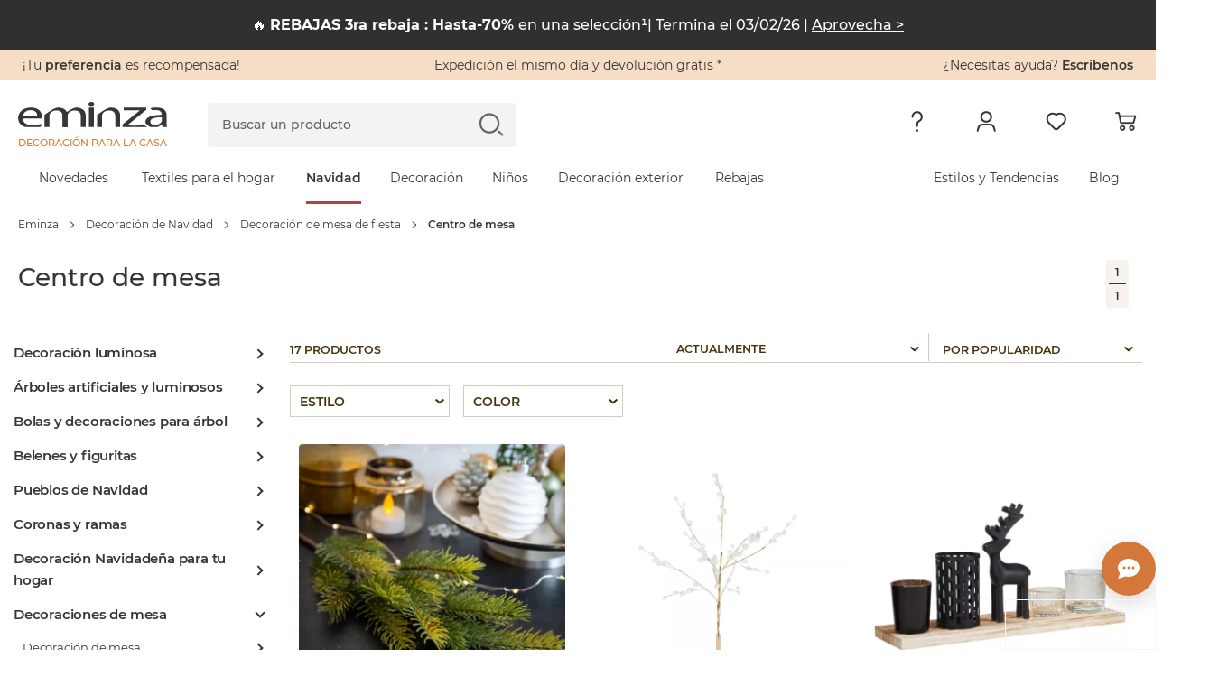

--- FILE ---
content_type: text/html; charset=iso-8859-1
request_url: https://www.eminza.es/decoracion-de-navidad/decoracion-de-mesa-de-fiesta-39722/centro-de-mesa-32455.html
body_size: 55137
content:
<!DOCTYPE html>
<html id="html"
      lang="es"
      data-locale="es_ES"
      data-country="US"
      data-currency="EUR"
      data-currency_symbol="&euro;"
      data-site="ESP"
      class="eminza-esp header-refonte-page"
      itemscope
      itemtype="https://schema.org/title"
      data-env="prod"
>
<head>
    <meta charset="utf-8">
    <meta http-equiv="x-ua-compatible" content="ie=edge">
    <meta name="viewport"
          content="width=device-width, initial-scale=1.0, maximum-scale=1.0, user-scalable=no, shrink-to-fit=no">

    <script id="polyfill_js"
            charset='UTF-8'
            data-cdn="https://cdn1.eminza.com/"
            data-version="444">
        if (!(window.Promise && window.fetch && window.Symbol)) {
            var jsElt = document.createElement('script'),
                pathFilesPolyfill = document.getElementById('polyfill_js')
                    .getAttribute('data-cdn'),
                cacheVersionPolyfill = document.getElementById('polyfill_js')
                    .getAttribute('data-version'),
                referenceNodePolyfill = document.getElementById('polyfill_js'),
                src = '/js/polyfill.min.js';
            jsElt.src = pathFilesPolyfill + src + '?v=' + cacheVersionPolyfill, jsElt.onerror = function () {
                new Error('Failed to load script ' + src);
            }, referenceNodePolyfill.parentNode.insertBefore(jsElt, referenceNodePolyfill.nextSibling);
        }
    </script>

    <link rel="preconnect" href="https://cdn1.eminza.com" crossorigin>
    <link rel="preconnect" href="https://cdn2.eminza.com" crossorigin>

    <title>Centro de mesa - Decoración de mesa de fiesta - Eminza</title>
<meta name="description" content="Centro de mesa -  - Decoración de mesa de fiesta: elige entre todos nuestros productos Centro de mesa">
<meta name="keywords" content="Centro de mesa -  - Decoración de mesa de fiesta - Eminza">
    <meta property="og:site_name" content="Eminza"/>
    <meta property="fb:page_id" content="339095962806133"/>
    <meta property="og:url" content="https://www.eminza.es/decoracion-de-navidad/decoracion-de-mesa-de-fiesta-39722/centro-de-mesa-32455.html"/>
    <meta property="og:title" content=""/>
    <meta property="og:description" content=""/>

    <link rel="canonical" href="https://www.eminza.es/decoracion-de-navidad/decoracion-de-mesa-de-fiesta-39722/centro-de-mesa-32455.html"/>
        <meta name="robots" content="index, follow">
                <link rel="preload"
                  href="https://cdn1.eminza.com/fonts/montserrat-v12-latin-regular.woff2" as="font"
                  type="font/woff2" crossorigin>
                    <link rel="preload"
                  href="https://cdn1.eminza.com/fonts/montserrat-v12-latin-500.woff2" as="font"
                  type="font/woff2" crossorigin>
                    <link rel="preload"
                  href="https://cdn1.eminza.com/fonts/montserrat-v12-latin-800.woff2" as="font"
                  type="font/woff2" crossorigin>
                    <link rel="preload"
                  href="https://cdn1.eminza.com/fonts/montserrat-v12-latin-600.woff2" as="font"
                  type="font/woff2" crossorigin>
                <link rel="preload" href="https://cdn1.eminza.com/fonts/kaushan-script-v7-latin-regular.woff2"
              as="font"
              type="font/woff2" crossorigin>
        <link rel="preload" href="https://cdn1.eminza.com/fonts/eminza.woff?v=269" as="font"
          type="font/woff" crossorigin>
    <link rel="preload" href="https://cdn1.eminza.com/fonts/eminza.woff2?v=269" as="font"
          type="font/woff" crossorigin>

    <link href="https://cdn1.eminza.com/css/template.min.css?v=388" rel="stylesheet">
            
        <link href="https://cdn1.eminza.com/css/pages/listing_priority.min.css?v=388"
              rel="stylesheet">
            <script src="https://cdn1.eminza.com/js/lazysizes.min.js?v=2" async></script>
            <link class="switch_lang" rel="alternate" hreflang="fr" href="https://www.eminza.com/noel/decoration-de-table-de-fete-2594/centre-de-table-2432.html"
              data-locale="fr_FR"/>
            <link class="switch_lang" rel="alternate" hreflang="es" href="https://www.eminza.es/decoracion-de-navidad/decoracion-de-mesa-de-fiesta-39722/centro-de-mesa-32455.html"
              data-locale="es_ES"/>
            <link class="switch_lang" rel="alternate" hreflang="it" href="https://www.eminza.it/natale/tavola-natalizia-39722/centrotavola-natalizi-32455.html"
              data-locale="it_IT"/>
            <link class="switch_lang" rel="alternate" hreflang="de" href="https://www.eminza.de/weihnachtsdeko/weihnachtstisch-39722/tischgestecke-deko-tannen-32455.html"
              data-locale="de_DE"/>
            <link class="switch_lang" rel="alternate" hreflang="nl" href="https://www.eminza.nl/kerstdecoratie/feestelijke-tafeldecoratie-39722/tafelstukken-en-tafel-kerstbomen-32455.html"
              data-locale="nl_NL"/>
            <link class="switch_lang" rel="alternate" hreflang="fr-ch" href="https://www.eminza.ch/fr/noel/decoration-de-table-de-fete-2594/centre-de-table-32455.html"
              data-locale="fr_CH"/>
            <link class="switch_lang" rel="alternate" hreflang="de-ch" href="https://www.eminza.ch/de/weihnachtsdeko/weihnachtstisch-39722/tischgestecke-deko-tannen-32455.html"
              data-locale="de_CH"/>
            <link class="switch_lang" rel="alternate" hreflang="it-ch" href="https://www.eminza.ch/it/natale/tavola-natalizia-39722/centrotavola-natalizi-32455.html"
              data-locale="it_CH"/>
            <link class="switch_lang" rel="alternate" hreflang="dk" href="https://www.eminza.dk/julepynt/festbordsdekoration-39722/bordpynt-32455.html"
              data-locale="da_DK"/>
    
    <link rel="apple-touch-icon" sizes="57x57" href="https://cdn1.eminza.com/theme/img/favicon/apple-icon-57x57.png">
<link rel="apple-touch-icon" sizes="60x60" href="https://cdn1.eminza.com/theme/img/favicon/apple-icon-60x60.png">
<link rel="apple-touch-icon" sizes="72x72" href="https://cdn1.eminza.com/theme/img/favicon/apple-icon-72x72.png">
<link rel="apple-touch-icon" sizes="76x76" href="https://cdn1.eminza.com/theme/img/favicon/apple-icon-76x76.png">
<link rel="apple-touch-icon" sizes="114x114" href="https://cdn1.eminza.com/theme/img/favicon/apple-icon-114x114.png">
<link rel="apple-touch-icon" sizes="120x120" href="https://cdn1.eminza.com/theme/img/favicon/apple-icon-120x120.png">
<link rel="apple-touch-icon" sizes="144x144" href="https://cdn1.eminza.com/theme/img/favicon/apple-icon-144x144.png">
<link rel="apple-touch-icon" sizes="152x152" href="https://cdn1.eminza.com/theme/img/favicon/apple-icon-152x152.png">
<link rel="apple-touch-icon" sizes="180x180" href="https://cdn1.eminza.com/theme/img/favicon/apple-icon-180x180.png">
<link rel="icon" type="image/png" sizes="192x192"  href="https://cdn1.eminza.com/theme/img/favicon/android-icon-192x192.png">
<link rel="icon" type="image/png" sizes="32x32" href="https://cdn1.eminza.com/theme/img/favicon/favicon-32x32.png">
<link rel="icon" type="image/png" sizes="96x96" href="https://cdn1.eminza.com/theme/img/favicon/favicon-96x96.png">
<link rel="icon" type="image/png" sizes="16x16" href="https://cdn1.eminza.com/theme/img/favicon/favicon-16x16.png">
<link rel="manifest" href="/manifest.json">
<meta name="msapplication-TileColor" content="#363636">
<meta name="msapplication-TileImage" content="https://cdn1.eminza.com/theme/img/favicon/ms-icon-144x144.png">
<meta name="theme-color" content="#D1783A">
    
<script type="application/ld+json">
    {"@context":"https:\/\/schema.org\/","@type":"Product","name":"Centro de mesa","description":"","aggregateRating":{"@type":"AggregateRating","ratingValue":4.7,"reviewCount":107},"offers":{"@type":"AggregateOffer","offerCount":13,"lowPrice":2.99,"highPrice":59.99,"priceCurrency":"EUR"}}</script>
</head>
<body id="body"
      class="has-listing-produit listing_produits_new listing-page listing-fiche articles-page rubrique desktop site-noel header-refonte"
      style="--color-page-universe-hover: var(--color-noel)"
      data-hjid="3406733">
<!-- Google Tag Manager -->
<script>
    dataLayer = [{"pagetype_detail":"search","twenga":{"twcm_key":"684d39cb2d8b33ea0fabd98ad2057735","twcm_tld":"fr","twcm_event":"home","twcm_category_name":"Centro de mesa -  - Decoraci\u00f3n de mesa de fiesta","twcm_items":["OT6U01","304LU01","30K7U01","2VWYU01","2RCNU01","2RJNU01"]},"criteo":{"site_type":"d"},"pagetype":"category","evenement":{"categorie":"Ajout panier","action":"Ajout panier via LP"},"kameleoon":{"category_site_id":"1"},"hashID":"","mail":"","customer_type":"visitor"}];

    (function (w, d, s, l, i) {
        w[l] = w[l] || [];
        w[l].push({'gtm.start': new Date().getTime(), event: 'gtm.js'});
        var f = d.getElementsByTagName(s)[0], j = d.createElement(s), dl = l != 'dataLayer' ? '&l=' + l : '';
        j.async = true;
        j.src = 'https://www.googletagmanager.com/gtm.js?id=' + i + dl + '';
        f.parentNode.insertBefore(j, f);
    })(window, document, 'script', 'dataLayer', 'GTM-W7NKPG');
</script>

<noscript>
    <iframe
        src="https://www.googletagmanager.com/ns.html?id=GTM-W7NKPG"
        height="0"
        width="0"
        style="display:none; visibility:hidden;"
    ></iframe>
</noscript>
<!-- End Google Tag Manager -->
<input type="hidden" id="host_url" value="https://www.eminza.es/" />
<input type="hidden" id="universe" value="1"/>
<input type="hidden" id="token_session_id" value="6861e053480607e8d7f91dcf93b996aa"/>
<input type="hidden" id="data-header-login" value=""/>
<input type="hidden" id="data-header-firstname" value=""/>
<input type="hidden" id="data-wishlist-products" value=""/>
<input type="hidden" id="data-cart-items" value=""/>
<input type="hidden" id="data-cart-info" value=""/>
<input type="hidden" id="data-algolia-analytics" value="1"/>


    <script>
        window.EMINZA = window.EMINZA ? window.EMINZA : {};
        EMINZA.configEarlyBirds = {"clubFidelite":{"fr_FR":"620a5d74ede2c66683f77f51","es_ES":null,"it_IT":null,"de_DE":null,"nl_NL":null,"ch_FR":null,"ch_IT":null,"ch_DE":null,"da_DK":null},"homepage":{"fr_FR":"5fc4ca2c4a8342f36a0e31f3","es_ES":"60f53095d3d26e4b3432acf1","it_IT":"60f53639d3d26e4b3432ad1e","de_DE":"60f52fe00720900baa3ca984","nl_NL":"673b0bb79acf4bb0aec5c909","ch_FR":"673c96fd1abbfd04abee7ce3","ch_IT":"673c96fd1abbfd04abee7ce3","ch_DE":"673c96fd1abbfd04abee7ce3","da_DK":null},"homepageRefonte":{"fr_FR":"6261711c489db7ca0257a1f9","es_ES":null,"it_IT":null,"de_DE":null,"nl_NL":null,"ch_FR":null,"ch_IT":null,"ch_DE":null,"da_DK":null},"homepageUnivers":{"fr_FR":"6048a3235c47acb291017ff6","es_ES":"60f530a206062d45e175f6c5","it_IT":"60f5364945493011066ea814","de_DE":"60f52ff1eaa763528a28fb46","nl_NL":"673b082e5b95e3a5e217f2ec","ch_FR":"673c96a19acf4bb0aec5d9bb","ch_IT":"673c96a19acf4bb0aec5d9bb","ch_DE":"673c96a19acf4bb0aec5d9bb","da_DK":null},"homepagev2":{"fr_FR":"63a96e9c355034a2ffc469b5","es_ES":"63be9cd12f4853d0a8f325ea","it_IT":"63bea0d82f4853d0a8f32617","de_DE":"63be974fd336d2bb3060c286","nl_NL":null,"ch_FR":null,"ch_IT":null,"ch_DE":null,"da_DK":null},"page404":{"fr_FR":"60e49d0cfa8bf7ea9c5d5797","es_ES":"60f530ddc82a20b7044c4c8d","it_IT":"60f5369bd3d26e4b3432ad34","de_DE":"60f5302ac82a20b7044c4c89","nl_NL":null,"ch_FR":null,"ch_IT":null,"ch_DE":null,"da_DK":null},"pageCommandeVide":{"fr_FR":"60531c332b0bc1ea83b19ef6","es_ES":"60f530be0720900baa3ca98a","it_IT":"60f536690720900baa3ca9b1","de_DE":"60f5300fd3d26e4b3432acef","nl_NL":"673b0d6d1abbfd04abee6c7d","ch_FR":"673c977dc87e1965bbddb15f","ch_IT":"673c977dc87e1965bbddb15f","ch_DE":"673c977dc87e1965bbddb15f","da_DK":null},"pageListe":{"fr_FR":"5f761f2d5c6891025bd2ea7e","es_ES":"60f530ceeaa763528a28fb48","it_IT":"60f5368b06062d45e175f6d8","de_DE":"60f5301b0720900baa3ca986","nl_NL":null,"ch_FR":null,"ch_IT":null,"ch_DE":null,"da_DK":null},"pagePanier":{"fr_FR":"5f3e9c1581a46e70b9394129","es_ES":"60f5305a06062d45e175f6c3","it_IT":"60f5361706062d45e175f6d4","de_DE":"60f52fb2eaa763528a28fb42","nl_NL":"673b0cac250b619e86257d3b","ch_FR":"673c97265b95e3a5e218cc2c","ch_IT":"673c97265b95e3a5e218cc2c","ch_DE":"673c97265b95e3a5e218cc2c","da_DK":null},"pagePanierVide":{"fr_FR":"603627433db79ed8c784d213","es_ES":"60f530b10720900baa3ca988","it_IT":"60f5365beaa763528a28fb60","de_DE":"60f52fff06062d45e175f6c1","nl_NL":"673b0cfa1abbfd04abee6c71","ch_FR":"673c975909722b7d1948af1d","ch_IT":"673c975909722b7d1948af1d","ch_DE":"673c975909722b7d1948af1d","da_DK":null},"pdp1":{"fr_FR":"5efde09e17a3fc65ecc0eaa7","es_ES":"60f5305145493011066ea7dd","it_IT":"60f5360245493011066ea808","de_DE":"60f52fa2d3d26e4b3432aced","nl_NL":null,"ch_FR":null,"ch_IT":null,"ch_DE":null,"da_DK":null},"pdpSimilarite":{"fr_FR":"6336c3f865a655c9a3a7f320","es_ES":null,"it_IT":null,"de_DE":null,"nl_NL":null,"ch_FR":null,"ch_IT":null,"ch_DE":null,"da_DK":null},"popInPanier":{"fr_FR":"5f2407d103cada59dfa65930","es_ES":"60f53087c82a20b7044c4c8b","it_IT":"60f53627c82a20b7044c4cb8","de_DE":"60f52fcbeaa763528a28fb44","nl_NL":"673ca07dc87e1965bbddb1db","ch_FR":"673c96305b95e3a5e218cc29","ch_IT":"673c96305b95e3a5e218cc29","ch_DE":"673c96305b95e3a5e218cc29","da_DK":null},"wishlist":{"fr_FR":"60e49e3883d71444b7bbb564","es_ES":"60f530ec0720900baa3ca98c","it_IT":"60f536a9eaa763528a28fb81","de_DE":"60f5303845493011066ea7db","nl_NL":"673b09899acf4bb0aec58739","ch_FR":"673c96db1abbfd04abee7ce1","ch_IT":"673c96db1abbfd04abee7ce1","ch_DE":"673c96db1abbfd04abee7ce1","da_DK":null},"page_produit_similarite":{"fr_FR":"650c3c571d515542ec596e62","es_ES":"650c512f1d515542ec597e68","it_IT":"650c534a2d1dd77bd7e23350","de_DE":"650c4e471d515542ec597c25","nl_NL":"673b069a250b619e86257cca","ch_FR":"673c95e3c87e1965bbddb15d","ch_IT":"673c95e3c87e1965bbddb15d","ch_DE":"673c95e3c87e1965bbddb15d","da_DK":null},"page_produit_complementarite":{"fr_FR":"650c3cd8af288f04abf55d49","es_ES":"650c521d3d6cd6deff0b9f33","it_IT":"650c5f413d6cd6deff0ba228","de_DE":"650c4f2a1d515542ec597cb9","nl_NL":"673b03e61abbfd04abeda6e8","ch_FR":"673c95b35b95e3a5e218cc26","ch_IT":"673c95b35b95e3a5e218cc26","ch_DE":"673c95b35b95e3a5e218cc26","da_DK":null},"slider_landing_noel_1":{"fr_FR":"650c4b2f066715450bbb8540","es_ES":"650c4df4066715450bbb868b","it_IT":"650c4632e62bac7396c82c7c","de_DE":"650c54193d6cd6deff0b9f35","nl_NL":null,"ch_FR":null,"ch_IT":null,"ch_DE":null,"da_DK":null},"slider_landing_noel_2":{"fr_FR":"650c4d512d1dd77bd7e2313a","es_ES":"650c4e223d6cd6deff0b9cd8","it_IT":"650c4a851d515542ec597bac","de_DE":"650c5436066715450bbb89d8","nl_NL":null,"ch_FR":null,"ch_IT":null,"ch_DE":null,"da_DK":null},"slider_landing_noel_3":{"fr_FR":"650c4db73d6cd6deff0b9ae2","es_ES":"650c4e493d6cd6deff0b9cda","it_IT":"650c4add2d1dd77bd7e23134","de_DE":"650c54531d310ebadc4599e8","nl_NL":null,"ch_FR":null,"ch_IT":null,"ch_DE":null,"da_DK":null},"slider_landing_noel_4":{"fr_FR":"650c4dcd1d310ebadc4597d3","es_ES":"650c4e5c1d515542ec597c27","it_IT":"650c4af81d310ebadc4596ea","de_DE":"650c546e2d1dd77bd7e23352","nl_NL":null,"ch_FR":null,"ch_IT":null,"ch_DE":null,"da_DK":null},"carte_cadeau":{"fr_FR":"68edfe79ade12a17cb8d8f00","es_ES":"68ef69b179be6eb9c0e4f01a","it_IT":"68ef69ee31850b669b14e8a9","de_DE":"68ef6966e79bded1612d2051","nl_NL":"68ef6a244994dc21f04c3cab","ch_FR":"68ef68e14994dc21f04c3ca9","ch_IT":"68ef68e14994dc21f04c3ca9","ch_DE":"68ef68e14994dc21f04c3ca9","da_DK":null}}    </script>


<header
    class="l-header"
    role="banner"
    data-css-file-popin-redirect-lang="https://cdn2.eminza.com/theme/css/old-styles-popin-redirect-lang.ae39e489.min.css"
    data-css-file-search-primary="https://cdn1.eminza.com/theme/css/old-styles-search-primary.064af171.min.css"
    data-css-file-search="https://cdn2.eminza.com/theme/css/old-styles-search.cacc045f.min.css"
>
    <div class="c-bannerTop">
    <div class="c-bannerTop__container l-container-fluid l-container-eminza track-gtm no-prevent" data-track="promotion"
         data-id_track="page_home_bandeau">
        <div class="l-row  justify-content-between">
            <div class="c-bannerTop__text--left l-col">
                <span class="js-linkObfuscate" data-href="uggcf://jjj.rzvamn.rf/rypyhorzvamn">¡Tu<span class="u-colorPrimaryDark"> preferencia</span> es recompensada!</span>
            </div>

            <div class="c-bannerTop__text--center l-col-12 l-col-xl-4">
                <span class="js-linkObfuscate" data-href="uggcf://jjj.rzvamn.rf/cntrf/nvqr.ugzy"><span class="u-colorPrimaryOrange">Expedición</span> el mismo día y <span class="u-colorPrimaryOrange">devolución gratis</span> *</span>
            </div>

            <div class="c-bannerTop__text--right l-col"
                 data-name-link="Phone">
				¿Necesitas ayuda?
				<span class="u-colorPrimaryDark js-linkObfuscate" data-href="uggcf://jjj.rzvamn.rf/pbagnpgnabf">
					Escríbenos
				</span>
            </div>
        </div>
    </div>
</div>

    <div class="l-header__container">
        <div class="l-container-fluid l-header__firstLine l-container-eminza">
            <div class="l-row">
                <div class="l-col-6 l-col-md-4 l-col-xl-2 l-order-md-1">
                    <div class="c-menuMobile js-menuOpen l-hidden-xl l-hidden-xxl">
                        <svg width="23" height="17" viewBox="0 0 23 17" fill="none"
                             xmlns="http://www.w3.org/2000/svg">
                            <path
                                d="M0 1.5C0 0.671573 0.671573 0 1.5 0H21.5C22.3284 0 23 0.671573 23 1.5C23 2.32843 22.3284 3 21.5 3H1.5C0.671573 3 0 2.32843 0 1.5Z"
                                fill="#363636"></path>
                            <path
                                d="M0 8.5C0 7.67157 0.671573 7 1.5 7H21.5C22.3284 7 23 7.67157 23 8.5C23 9.32843 22.3284 10 21.5 10H1.5C0.671573 10 0 9.32843 0 8.5Z"
                                fill="#363636"></path>
                            <path
                                d="M0 15.5C0 14.6716 0.671573 14 1.5 14H21.5C22.3284 14 23 14.6716 23 15.5C23 16.3284 22.3284 17 21.5 17H1.5C0.671573 17 0 16.3284 0 15.5Z"
                                fill="#363636"></path>
                        </svg>
                    </div>

                        <a
        href="https://www.eminza.es/"
        class="c-logo"
        title="Eminza.es"
        data-name-link='Logo' xmlns='http://www.w3.org/1999/html'
    >
        <span class="c-logo__img">
    <svg width="100%" height="100%" viewBox="0 0 187 31" fill="none" xmlns="http://www.w3.org/2000/svg">
        <path d="M6.04207 20.2445C6.1822 26.1377 11.4565 28.5394 17.6534 28.5394C21.4836 28.5394 24.691 27.7998 26.3959 27.4729C26.6606 27.4184 26.8941 27.3794 27.0848 27.3522C32.6394 26.1728 28.0774 30.6024 27.6648 30.7231C15.6643 30.7542 18.8795 30.7231 8.70453 30.7231C3.20445 28.8391 0.0593262 24.9311 0.0593262 19.8747C0.0593262 12.5997 6.1822 6.90498 16.1041 6.90498C27.2211 6.90498 30.1093 13.783 30.1093 18.1932C30.1093 19.0846 30.0392 19.7541 29.8991 20.2445H6.04207ZM24.1266 17.1033C24.1966 14.3785 22.5073 10.0229 15.6137 10.0229C9.28062 10.0229 6.60648 14.0827 6.11603 17.1033H24.1266Z"
              fill="#363636" />
        <path d="M186.506 25.1061C186.506 27.1341 186.646 29.1153 187 30.7113H181.441L180.877 27.7646H180.667C179.472 28.9635 174.851 30.7151 174.851 30.7151H165.887C165.887 30.7151 159.838 27.1029 159.838 24.5261C159.838 18.8781 167.156 15.7875 180.316 15.8342V15.3515C180.316 13.4208 179.538 9.89425 172.574 9.94096C169.336 9.94096 168.553 10.2212 168.553 10.2212L166.121 7.97136C166.121 7.97136 168.184 6.87758 171.348 6.90093C172.17 6.90482 174.925 6.90482 175.972 6.90482C184.38 7.62493 186.506 12.0779 186.506 16.3674V25.1061ZM180.457 18.7808C173.699 18.6835 166.031 19.5048 166.031 24.0434C166.031 26.846 168.705 28.0994 171.804 28.0994C176.307 28.0994 179.192 26.1687 180.176 24.1874C180.387 23.7515 180.461 23.2688 180.461 22.8368V18.7808H180.457Z"
              fill="#363636" />
        <path d="M99.2168 15.9978C99.2168 15.9978 110.995 6.90109 116.172 6.90498C121.353 6.90888 128.208 8.82787 128.208 16.8152V30.7153H122.011V17.294C122.011 13.5417 119.971 10.3693 114.129 10.3693C110.12 10.3693 106.955 12.3428 105.826 14.6977C105.542 15.2271 105.406 15.9978 105.406 16.6712V30.7153H99.2129V15.9978H99.2168Z"
              fill="#363636" />
        <path d="M88.9863 30.7V6.88576H95.1793V30.6961H88.9863V30.7Z" fill="#363636" />
        <path d="M91.919 4.9162C89.8521 4.9162 88.4741 3.78349 88.4741 2.43669C88.4741 1.086 89.9143 -6.67572e-06 92.0435 -6.67572e-06C94.1766 -6.67572e-06 95.5507 1.086 95.5507 2.43669C95.5507 3.78349 94.1766 4.9162 91.9813 4.9162H91.919Z"
              fill="#363636" />
        <path d="M33.0764 15.9978C33.0764 15.9978 44.8551 6.90498 50.036 6.90498C55.213 6.90887 62.0676 8.82787 62.0676 16.8152V30.7192H55.8747V17.294C55.8747 13.5417 53.835 10.3654 47.9924 10.3654C43.9832 10.3654 40.8147 12.3389 39.6897 14.6938C39.4056 15.2232 39.2694 15.9939 39.2694 16.6673V30.7153H33.0764V15.9978Z"
              fill="#363636" />
        <path d="M55.9541 16.0016C55.9541 16.0016 67.7327 6.90487 72.9097 6.90876C78.0906 6.91266 84.9414 8.83165 84.9414 16.819V30.723H78.7485V17.2978C78.7485 13.5454 76.7088 10.3692 70.8701 10.3692C66.8569 10.3692 63.6923 12.3427 62.5674 14.6976C62.2833 15.227 62.1431 15.9977 62.1431 16.6711V30.7191H55.9502V16.0016H55.9541Z"
              fill="#363636" />
        <path d="M162.124 30.7084H131.233V27.4815C131.233 27.4815 153.448 9.73956 153.385 10.0354C153.385 10.0393 167.219 10.1911 146.725 10.1911H132.487V6.90194H161.053V9.50212L142.167 24.6244C141.793 24.9397 140.832 25.6754 139.275 26.8315C138.901 27.0728 138.563 27.6255 138.52 27.4387C138.808 28.7115 145.425 29.5056 148.792 29.0268C152.159 28.5519 155.989 27.283 155.989 27.283L162.124 30.7084Z"
              fill="#363636" />
    </svg>
</span>

    <span class="c-logo__text">
        Decoración para la casa
    </span>
    </a>

                    <button type="button" class="c-menuSticky l-hidden l-hidden-sm l-hidden-md l-hidden-lg">
                        <span>
                            Menu
                        </span>
                        <i class="icon icon-dropDown" role="img"
                           aria-label="Ícono : Menú"></i>
                    </button>
                </div>

                <div class="l-col-6 l-col-md-3 l-col-xl-5 l-order-md-3 l-header_topRight">
                    
                    <ul class="c-menuTertiary">
                        <li class="c-menuTertiary__item l-hidden l-hidden-sm l-hidden-md l-hidden-lg">
                            <a
                                title="Ayuda"
                                href="https://www.eminza.es/pages/aide.html"
                                data-name-link="Besoin d'Aide"
                            >
                                <i
                                    class="icon icon-question"
                                    role="img"
                                    aria-label="Ícono : Ayuda"
                                ></i>
                            </a>

                            <nav class="c-menuHelp l-hidden l-hidden-sm l-hidden-md l-hidden-lg" role="navigation"
     aria-label="Menú Necesito ayuda">
    <p class="u-h5">¿Necesitas ayuda?</p>

    <ul class="c-menuHelp__container">
                    <li class="c-menuHelp__item ">
                <span
                    class="c-menuHelp__item--title js-linkObfuscate "
                    data-href="/zba-pbzcgr.cuc"
                    data-text="Seguir mi pedido"
                >
                    <i
                        class="icon icon-box"
                        role="img"
                        aria-label="Ícono : Seguir mi pedido"
                    ></i>
                    <span>
                        Seguir mi pedido
                    </span>
                </span>
            </li>
                    <li class="c-menuHelp__item ">
                <span
                    class="c-menuHelp__item--title js-linkObfuscate "
                    data-href="uggcf://jjj.rzvamn.rf/nppbhag/ergheaf"
                    data-text="Hacer una devolución"
                >
                    <i
                        class="icon icon-orderReturn"
                        role="img"
                        aria-label="Ícono : Hacer una devolución"
                    ></i>
                    <span>
                        Hacer una devolución
                    </span>
                </span>
            </li>
                    <li class="c-menuHelp__item ">
                <span
                    class="c-menuHelp__item--title js-linkObfuscate "
                    data-href="uggcf://jjj.rzvamn.rf/pbagravqb/vasbeznpvbarf-ragertn"
                    data-text="Información sobre la entrega"
                >
                    <i
                        class="icon icon-delivery"
                        role="img"
                        aria-label="Ícono : Información sobre la entrega"
                    ></i>
                    <span>
                        Información sobre la entrega
                    </span>
                </span>
            </li>
                    <li class="c-menuHelp__item ">
                <span
                    class="c-menuHelp__item--title js-linkObfuscate "
                    data-href="/pbagnpgnabf.ugzy"
                    data-text="Contáctanos"
                >
                    <i
                        class="icon icon-customer"
                        role="img"
                        aria-label="Ícono : Contáctanos"
                    ></i>
                    <span>
                        Contáctanos
                    </span>
                </span>
            </li>
                    <li class="c-menuHelp__item c-menuHelp__item--btn">
                <span
                    class="c-menuHelp__item--title js-linkObfuscate c-btn c-btn--outline c-btn--sm"
                    data-href="uggcf://jjj.rzvamn.rf/cntrf/nvqr.ugzy"
                    data-text="Aydua"
                >
                    <i
                        class="icon "
                        role="img"
                        aria-label="Ícono : Aydua"
                    ></i>
                    <span>
                        Aydua
                    </span>
                </span>
            </li>
            </ul>

    </nav>
                        </li>
                        <li class="c-menuTertiary__item">
                            <a
                                class="c-menuTertiary__item__linkMobile"
                                title="Mi cuenta"
                                href="/account/dashboard"
                                data-name-link="Mon compte"
                            >
                                <i
                                    class="icon icon-profile"
                                    role="img"
                                    aria-label="Ícono : Mi cuenta"
                                ></i>
                            </a>

                            <nav class="c-menuAccount l-hidden l-hidden-sm l-hidden-md l-hidden-lg"
     role="navigation" aria-label="Menú de mi cuenta">

    <p class="c-menuAccount__titleName u-h5">Hola <span class='c-menuAccount__name'></span></p>

    <ul class="c-menuAccount__container">
                                <li class="c-menuAccount__item is-offline  c-menuAccount__item--btn js-openModalConnection">
				<span
                    class="c-menuAccount__item--title js-openModalConnection is-offline c-btn c-btn--primary c-btn--sm"
                    data-href="/zba-pbzcgr-ybtva.cuc"
                    data-text="Conectarme"
                >
										<span>
                        Conectarme
                    </span>
				</span>
            </li>
                                <li class="c-menuAccount__item  is-connected ">
				<span
                    class="c-menuAccount__item--title js-linkObfuscate is-connected"
                    data-href="/nppbhag/qnfuobneq"
                    data-text="Mi cuenta"
                >
					                        <i
                            class="icon icon-profile"
                            role="img"
                            aria-label="Ícono : Mi cuenta"
                        ></i>
                    					<span>
                        Mi cuenta
                    </span>
				</span>
            </li>
                                <li class="c-menuAccount__item is-offline is-connected ">
				<span
                    class="c-menuAccount__item--title js-linkObfuscate is-offline is-connected"
                    data-href="/zba-pbzcgr.cuc"
                    data-text="Seguir mi pedido"
                >
					                        <i
                            class="icon icon-box"
                            role="img"
                            aria-label="Ícono : Seguir mi pedido"
                        ></i>
                    					<span>
                        Seguir mi pedido
                    </span>
				</span>
            </li>
                                <li class="c-menuAccount__item is-offline is-connected ">
				<span
                    class="c-menuAccount__item--title js-linkObfuscate is-offline is-connected"
                    data-href="uggcf://jjj.rzvamn.rf/nppbhag/ergheaf"
                    data-text="Hacer una devolución"
                >
					                        <i
                            class="icon icon-orderReturn"
                            role="img"
                            aria-label="Ícono : Hacer una devolución"
                        ></i>
                    					<span>
                        Hacer una devolución
                    </span>
				</span>
            </li>
                                <li class="c-menuAccount__item is-offline is-connected ">
				<span
                    class="c-menuAccount__item--title js-linkObfuscate is-offline is-connected"
                    data-href="uggcf://jjj.rzvamn.rf/pbagravqb/vasbeznpvbarf-ragertn"
                    data-text="Información sobre la entrega"
                >
					                        <i
                            class="icon icon-delivery"
                            role="img"
                            aria-label="Ícono : Información sobre la entrega"
                        ></i>
                    					<span>
                        Información sobre la entrega
                    </span>
				</span>
            </li>
                <li class="c-menuAccount__item  is-connected c-menuAccount__item--btn ">
            
    
            <span data-href="uggcf://jjj.rzvamn.rf/ybtbhg"
           class="c-btn js-linkObfuscate c-menuAccount__item--title is-connected c-btn--outline c-btn--sm"
           target="_self"
                           style=""
                >
                            <i class="icon icon-disconnect" role="img"
                   aria-label="Ícono : Desconectarme"></i>
                        <span style="">Desconectarme</span>
                    </span>
    
        </li>
    </ul>

    <div class="c-menuAccount__creat">
        <span class="c-menuAccount__creat--or">
            o
        </span>
        
    
            <span data-href="uggcf://jjj.rzvamn.rf/nppbhag/qnfuobneq"
           class="c-btn js-linkObfuscate c-menuAccount__creat--link c-btn--outline"
           target="_self"
                           style=""
                >
                        <span style="">Crear mi cuenta</span>
                    </span>
    
    </div>
</nav>
                        </li>
                        <li class="c-menuTertiary__item c-menuTertiary__item--wishlist">
                            <a
                                title="Mis deseos"
                                class="c-menuTertiary__item__linkMobile"
                                href="https://www.eminza.es/account/wishlist"
                                data-name-link="Wishlist"
                            >
                                <i
                                    class="icon icon-like"
                                    role="img"
                                    aria-label="Ícono : Mis deseos"
                                ></i>
                            </a>

                            <div class="c-menuWishlist l-hidden l-hidden-sm l-hidden-md l-hidden-lg">
    <div class="c-menuWishlist__img">
				<picture><source type="image/png" data-srcset="https://cdn1.eminza.com/theme/img/menu/wishlist.png 1x"><img src="data:image/svg+xml;charset=utf-8,%3Csvg xmlns%3D'http%3A%2F%2Fwww.w3.org%2F2000%2Fsvg' viewBox%3D'0 0 600 600'%2F%3E" alt="Mis deseos" class=" lazy lazyload" width="250" height="147" data-sizes="auto" data-src="" /></picture>
    </div>

    <div class="c-menuWishlist__container">
		<p class="u-h5">Mis deseos</p>
		<p>Guarda tus artículos favoritos y manéjalos en la lista</p>
		
    
            <span data-href="uggcf://jjj.rzvamn.rf/nppbhag/jvfuyvfg"
           class="c-btn js-linkObfuscate c-btn--outline"
           target="_self"
                           style=""
                >
                        <span style="">Manejar mis deseos</span>
                    </span>
    
    </div>
</div>
                        </li>
                        <li class="c-menuTertiary__item c-menuTertiary__item--cart">
                            <a title="Mi cesta"
                               class="c-menuTertiary__item__linkMobile"
                               href="https://www.eminza.es/cart"
                               data-name-link="Panier">
                                <i class="icon icon-cart" role="img"
                                   aria-label="Ícono : Mi cesta"></i>
                            </a>
                            <span class="c-menuTertiary__badge c-menuTertiary__badge--cart"></span>
                            <span class="c-menuTertiary__dot c-menuTertiary__dot--cart"></span>
                            <div class="c-cartHeader l-hidden l-hidden-sm l-hidden-md l-hidden-lg">
        <div class="c-cartHeader__list">
	<p class="u-h5">Mi cesta (<span class="c-cartHeader__numberProducts"></span>)</p>

	<ul class="c-cartHeader__listProducts"></ul>

	<template class="list-product">
    <li class="c-cartHeader__product" data-devise="EUR" data-product="">
        <div class="c-cartHeader__product--img"><a href=""><img src="" alt="" width="50"></a></div>
        <div class="c-cartHeader__product--content">
            <div class="c-cartHeader__product--title"><a href=""></a></div>
            <div class="c-cartHeader__product--details">
                <div class="c-cartHeader__product--quantity">x<span></span></div>
                <div class="c-cartHeader__product--reduced"></div>
                <div class="c-cartHeader__product--price"></div>
            </div>
        </div>
        <div class="c-cartHeader__product--close">
            <button class="js-deleteProduct" title="Eliminar"><i
                        class="icon icon-closeMenu"></i></button>
        </div>
    </li>
</template>

	<div class="c-cartHeader__total">
		<div>Total <span>(no incluye la entrega)</span></div>
		<div>
			<span class="c-cartHeader__total--price"></span>
		</div>
	</div>

	<div class="c-cartHeader__btn">
		
    
            <span data-href="uggcf://jjj.rzvamn.rf/pneg"
           class="c-btn js-linkObfuscate c-btn--primary"
           target="_self"
                           style=""
                >
                        <span style="">Ver mi cesta</span>
                    </span>
    
	</div>
</div>

        <div class="c-cartHeader__empty">
    <p class="u-h5">¡Vaya! Una cestita vacía...</p>

    <div class="c-cartHeader__emptyIcon">
        <i class="icon icon-cart" role="img"
           aria-label="Ícono : ¡Vaya! Una cestita vacía..."></i>
    </div>

    <ul class="c-cartHeader__emptyLinks">
        <li class="c-cartHeader__emptyLink">
            <a href="#mi-tendencia">
                <i class="icon icon-delivery" role="img"
                   aria-label="Ícono : Encuentre la inspiración gracias a las tendencias y estilos "></i>
                <span>Encuentre la inspiración gracias a las tendencias y estilos </span>
            </a>
        </li>
    </ul>
</div>
</div>
                        </li>
                    </ul>
                </div>

                <div class="l-col-md-5 l-col-xl-5 l-order-md-2">
                    <div
    id="js-start-search"
    class="c-inputSearch c-form__group"
    role="search"
    data-name-link="Search"
>
            <!--suppress HtmlFormInputWithoutLabel -->
        <input
            type="text"
            class="js-searchAll"
            name="mot"
            placeholder="Buscar un producto" readonly
        >
        <button type="button" class="c-inputSearch__btn" title="Buscar">
            <span class="input-group-addon">
                <i
                    class="icon icon-search" role="img"
                    aria-label="Ícono : Buscar"
                ></i>
            </span>
            <span
                class="icon icon-change" role="img"
                aria-label="Ícono : Cargando..."
            ></span>
        </button>

        <span class="dot-flashing">
            <span></span><span></span><span></span><span></span>
        </span
    </div>
                </div>
            </div>
        </div>

        <div class="l-container-fluid l-header__secondLine l-container-eminza">
            <div class="l-row">
                <div class="l-col-9">
                    <nav class="c-menuPrimary c-tabs__wrapper" role="navigation" aria-label="Menú primario">
    <div class="c-menuPrimary__mobile l-container-xxl l-hidden-xl l-hidden-xxl">
        <div class="l-row">
            <div class="l-col-10">
                    <a
        href="https://www.eminza.es/"
        class="c-logo"
        title="Eminza.es"
        data-name-link='Logo' xmlns='http://www.w3.org/1999/html'
    >
        <span class="c-logo__img">
    <svg width="100%" height="100%" viewBox="0 0 187 31" fill="none" xmlns="http://www.w3.org/2000/svg">
        <path d="M6.04207 20.2445C6.1822 26.1377 11.4565 28.5394 17.6534 28.5394C21.4836 28.5394 24.691 27.7998 26.3959 27.4729C26.6606 27.4184 26.8941 27.3794 27.0848 27.3522C32.6394 26.1728 28.0774 30.6024 27.6648 30.7231C15.6643 30.7542 18.8795 30.7231 8.70453 30.7231C3.20445 28.8391 0.0593262 24.9311 0.0593262 19.8747C0.0593262 12.5997 6.1822 6.90498 16.1041 6.90498C27.2211 6.90498 30.1093 13.783 30.1093 18.1932C30.1093 19.0846 30.0392 19.7541 29.8991 20.2445H6.04207ZM24.1266 17.1033C24.1966 14.3785 22.5073 10.0229 15.6137 10.0229C9.28062 10.0229 6.60648 14.0827 6.11603 17.1033H24.1266Z"
              fill="#363636" />
        <path d="M186.506 25.1061C186.506 27.1341 186.646 29.1153 187 30.7113H181.441L180.877 27.7646H180.667C179.472 28.9635 174.851 30.7151 174.851 30.7151H165.887C165.887 30.7151 159.838 27.1029 159.838 24.5261C159.838 18.8781 167.156 15.7875 180.316 15.8342V15.3515C180.316 13.4208 179.538 9.89425 172.574 9.94096C169.336 9.94096 168.553 10.2212 168.553 10.2212L166.121 7.97136C166.121 7.97136 168.184 6.87758 171.348 6.90093C172.17 6.90482 174.925 6.90482 175.972 6.90482C184.38 7.62493 186.506 12.0779 186.506 16.3674V25.1061ZM180.457 18.7808C173.699 18.6835 166.031 19.5048 166.031 24.0434C166.031 26.846 168.705 28.0994 171.804 28.0994C176.307 28.0994 179.192 26.1687 180.176 24.1874C180.387 23.7515 180.461 23.2688 180.461 22.8368V18.7808H180.457Z"
              fill="#363636" />
        <path d="M99.2168 15.9978C99.2168 15.9978 110.995 6.90109 116.172 6.90498C121.353 6.90888 128.208 8.82787 128.208 16.8152V30.7153H122.011V17.294C122.011 13.5417 119.971 10.3693 114.129 10.3693C110.12 10.3693 106.955 12.3428 105.826 14.6977C105.542 15.2271 105.406 15.9978 105.406 16.6712V30.7153H99.2129V15.9978H99.2168Z"
              fill="#363636" />
        <path d="M88.9863 30.7V6.88576H95.1793V30.6961H88.9863V30.7Z" fill="#363636" />
        <path d="M91.919 4.9162C89.8521 4.9162 88.4741 3.78349 88.4741 2.43669C88.4741 1.086 89.9143 -6.67572e-06 92.0435 -6.67572e-06C94.1766 -6.67572e-06 95.5507 1.086 95.5507 2.43669C95.5507 3.78349 94.1766 4.9162 91.9813 4.9162H91.919Z"
              fill="#363636" />
        <path d="M33.0764 15.9978C33.0764 15.9978 44.8551 6.90498 50.036 6.90498C55.213 6.90887 62.0676 8.82787 62.0676 16.8152V30.7192H55.8747V17.294C55.8747 13.5417 53.835 10.3654 47.9924 10.3654C43.9832 10.3654 40.8147 12.3389 39.6897 14.6938C39.4056 15.2232 39.2694 15.9939 39.2694 16.6673V30.7153H33.0764V15.9978Z"
              fill="#363636" />
        <path d="M55.9541 16.0016C55.9541 16.0016 67.7327 6.90487 72.9097 6.90876C78.0906 6.91266 84.9414 8.83165 84.9414 16.819V30.723H78.7485V17.2978C78.7485 13.5454 76.7088 10.3692 70.8701 10.3692C66.8569 10.3692 63.6923 12.3427 62.5674 14.6976C62.2833 15.227 62.1431 15.9977 62.1431 16.6711V30.7191H55.9502V16.0016H55.9541Z"
              fill="#363636" />
        <path d="M162.124 30.7084H131.233V27.4815C131.233 27.4815 153.448 9.73956 153.385 10.0354C153.385 10.0393 167.219 10.1911 146.725 10.1911H132.487V6.90194H161.053V9.50212L142.167 24.6244C141.793 24.9397 140.832 25.6754 139.275 26.8315C138.901 27.0728 138.563 27.6255 138.52 27.4387C138.808 28.7115 145.425 29.5056 148.792 29.0268C152.159 28.5519 155.989 27.283 155.989 27.283L162.124 30.7084Z"
              fill="#363636" />
    </svg>
</span>

    <span class="c-logo__text">
        Decoración para la casa
    </span>
    </a>
            </div>

            <div class="l-col-2 c-menuPrimary__mobile--close js-menuClose">
                <i class="icon icon-close" role="img"
                   aria-label="Ícono : Cerrar"></i>
            </div>
        </div>
    </div>

        <nav aria-labelledby="tabs-heading" class="l-hidden-xl l-hidden-xxl">
        <ul class="c-menuPrimary__mobileTabs c-tabs" role="tablist">
            <li role="presentation" class="c-menuPrimary__mobileTab">
                <button
                    role="tab"
                    id="c-tabMenuPrimary"
                    aria-selected="true"
                    aria-controls="c-panelMenuPrimary"
                    tabindex="0"
                >
                    Tienda
                </button>
            </li>

                            <li role="presentation" class="c-menuPrimary__mobileTab">
                    <button
                        role="tab"
                        id="c-tabMenuTrends"
                        aria-selected="false"
                        aria-controls="c-panelMenuTrends"
                        tabindex="0"
                    >
                        Tendencias
                    </button>
                </li>
            
                            <li role="presentation" class="c-menuPrimary__mobileTab">
                    <button
                        role="tab"
                        id="c-tabMenuBlog"
                        aria-selected="false"
                        aria-controls="c-panelMenuBlog"
                        tabindex="0"
                    >
                        Blog
                    </button>
                </li>
                    </ul>
    </nav>

    <section role="tabpanel"
             id="c-panelMenuPrimary"
             class="c-menuPrimary__tab"
             tabindex="0"
             aria-labelledby="c-tabMenuPrimary">
        <ul class="c-menuPrimary__container l-container-xxl">
                            <li class="c-menuPrimary__item js-menuItem c-menuPrimary__item--submenu c-menuPrimary__specific" data-universe="20">
                                            <a
                                class="c-menuPrimary__item--title js-menuTitle c-menuPrimary__itemTitle--submenu icon icon-arrowNext c-menuPrimary__specific is-active"
                                href="#" 
                                data-link-univers="Novedades"
                        >
                                                            <span class="c-menuPrimary__icon l-hidden-xl l-hidden-xxl">
                                <i class='icon icon-univerNew' role="img" aria-label="Novedades"></i>
                            </span>
                            
                            <span class="c-menuPrimary__item--label" data-text="Novedades">
                            Novedades
                        </span>
                        </a>
                    
                                            <div class="c-menuPrimarySubMenu js-menuSubMenu" data-link-univers="Novedades">
    <span class="c-menuPrimarySubMenu__background"></span>
    <div class="l-container-xxl">
                                                                                                                            <div class="l-row">
            <div
                class="l-col c-menuPrimarySubMenu_col-5 c-menuPrimarySubMenu__items c-menuPrimarySubMenu js-menuSubMenu"
            >
                <div class="c-menuPrimarySubMenuHeader l-hidden-xl l-hidden-xxl">
    <div class="c-menuPrimarySubMenuHeader__img">
                                        
                    
                    
        
                            
        
        <noscript>
            <img src="/uploads/media/633c2a5a1d401/m-new-393x197-nouveautes.jpg" alt="m-new-393x197-nouveautes.jpg" class="img-responsive"/>
        </noscript>
        <picture>
                                                <!--suppress RequiredAttributes -->
                    <source type="image/webp" media="(min-width: 992px) and (max-width: 1199px)" data-srcset="https://cdn2.eminza.com/uploads/cache/navigation_image_header_lg_standard/uploads/media/633c2a5a1d401/m-new-393x197-nouveautes.webp 1x,https://cdn1.eminza.com/uploads/cache/navigation_image_header_lg_retina/uploads/media/633c2a5a1d401/m-new-393x197-nouveautes.webp 2x"/>
                                                                <!--suppress RequiredAttributes -->
                    <source type="image/webp" media="(min-width: 576px) and (max-width: 767px)" data-srcset="https://cdn2.eminza.com/uploads/cache/navigation_image_header_sm_standard/uploads/media/633c2a5a1d401/m-new-393x197-nouveautes.webp 1x,https://cdn1.eminza.com/uploads/cache/navigation_image_header_sm_retina/uploads/media/633c2a5a1d401/m-new-393x197-nouveautes.webp 2x"/>
                                        <img
                src="data:image/svg+xml;charset=utf-8,%3Csvg xmlns%3D'http%3A%2F%2Fwww.w3.org%2F2000%2Fsvg' viewBox%3D'0 0 375 188'%2F%3E"
                alt="m-new-393x197-nouveautes.jpg" class="lazy lazyload "
                width="375"
                height="188"
                data-src="/uploads/media/633c2a5a1d401/m-new-393x197-nouveautes.jpg"
            />
        </picture>
    
        
        <button class="c-menuPrimarySubMenuHeader__nav js-menuNav" title="Volver" type="button">
            <i class="icon icon-arrowPrev" role="img" aria-label="Ícono : Volver"></i>
        </button>

        <button class="c-menuPrimarySubMenuHeader__close c-menuPrimary__mobile--close js-menuClose">
            <i
                class="icon icon-close"
                role="img"
                aria-label="Ícono : Cerrar"
            ></i>
        </button>
    </div>
    <div
        class="c-menuPrimarySubMenuHeader__title c-menuPrimarySubMenuHeader__title--child"
    >
        <span class="c-menuPrimary__icon l-hidden-xl l-hidden-xxl">
            <i class='icon icon-univerNew' role="img" aria-label="Novedades"></i>
		</span>

                    <span>Novedades</span>

                        </div>
</div>

<ul class="c-menuPrimarySubMenu__list">
                                                        <li class="c-menuPrimarySubMenu__item js-menuItem js-linkObfuscate js-linkObfuscate--1">
                                            <span
                                class="c-menuPrimary__item--title js-menuTitle js-linkObfuscate c-menuPrimary__itemTitle--submenu icon icon-arrowNext"
                                data-href="uggcf://jjj.rzvamn.rf/ebcn-cnen-ry-ubtne/?rap=ynf-abirqnqrf"
                        >
                                                        Textil para el hogar
                        </span>
                                                                <div class="c-menuPrimarySubMenu js-menuSubMenu">
                            <div class="c-menuPrimarySubMenuHeader l-hidden-xl l-hidden-xxl">
    <div class="c-menuPrimarySubMenuHeader__img">
                                        
                    
                    
        
                            
        
        <noscript>
            <img src="/uploads/media/633c2a5a1d401/m-new-393x197-nouveautes.jpg" alt="m-new-393x197-nouveautes.jpg" class="img-responsive"/>
        </noscript>
        <picture>
                                                <!--suppress RequiredAttributes -->
                    <source type="image/webp" media="(min-width: 992px) and (max-width: 1199px)" data-srcset="https://cdn2.eminza.com/uploads/cache/navigation_image_header_lg_standard/uploads/media/633c2a5a1d401/m-new-393x197-nouveautes.webp 1x,https://cdn1.eminza.com/uploads/cache/navigation_image_header_lg_retina/uploads/media/633c2a5a1d401/m-new-393x197-nouveautes.webp 2x"/>
                                                                <!--suppress RequiredAttributes -->
                    <source type="image/webp" media="(min-width: 576px) and (max-width: 767px)" data-srcset="https://cdn2.eminza.com/uploads/cache/navigation_image_header_sm_standard/uploads/media/633c2a5a1d401/m-new-393x197-nouveautes.webp 1x,https://cdn1.eminza.com/uploads/cache/navigation_image_header_sm_retina/uploads/media/633c2a5a1d401/m-new-393x197-nouveautes.webp 2x"/>
                                        <img
                src="data:image/svg+xml;charset=utf-8,%3Csvg xmlns%3D'http%3A%2F%2Fwww.w3.org%2F2000%2Fsvg' viewBox%3D'0 0 375 188'%2F%3E"
                alt="m-new-393x197-nouveautes.jpg" class="lazy lazyload "
                width="375"
                height="188"
                data-src="/uploads/media/633c2a5a1d401/m-new-393x197-nouveautes.jpg"
            />
        </picture>
    
        
        <button class="c-menuPrimarySubMenuHeader__nav js-menuNav" title="Volver" type="button">
            <i class="icon icon-arrowPrev" role="img" aria-label="Ícono : Volver"></i>
        </button>

        <button class="c-menuPrimarySubMenuHeader__close c-menuPrimary__mobile--close js-menuClose">
            <i
                class="icon icon-close"
                role="img"
                aria-label="Ícono : Cerrar"
            ></i>
        </button>
    </div>
    <div
        class="c-menuPrimarySubMenuHeader__title c-menuPrimarySubMenuHeader__title--child"
    >
        <span class="c-menuPrimary__icon l-hidden-xl l-hidden-xxl">
            <i class='icon icon-univerNew' role="img" aria-label="Textil para el hogar"></i>
		</span>

                    <div class='c-menuPrimarySubMenuHeader__parentTitle'>
                <span>Novedades</span>

                <a class="c-menuPrimarySubMenuHeader__currentTitle" href="https://www.eminza.es/ropa-para-el-hogar/?enc=las-novedades">
                    Textil para el hogar
                </a>
            </div>

                            <a class="c-menuPrimarySubMenuHeader__all" href="https://www.eminza.es/ropa-para-el-hogar/?enc=las-novedades">
                    Ver todo
                </a>
                        </div>
</div>

                            <ul class="c-menuPrimarySubMenu__list">
                                                        <li class="c-menuPrimarySubMenu__item js-menuItem js-linkObfuscate js-linkObfuscate--1">
                                            <span
                                class="c-menuPrimary__item--title js-menuTitle js-linkObfuscate "
                                data-href="uggcf://jjj.rzvamn.rf/ebcn-cnen-ry-ubtne/pbegvan-ivfvyyb-rfgbe-17763.ugzy?rap=ynf-abirqnqrf"
                        >
                                                        Cortina/Visillo/ Estor
                        </span>
                                                        </li>
                                                                            <li class="c-menuPrimarySubMenu__item js-menuItem js-linkObfuscate js-linkObfuscate--1">
                                            <span
                                class="c-menuPrimary__item--title js-menuTitle js-linkObfuscate "
                                data-href="uggcf://jjj.rzvamn.rf/ebcn-cnen-ry-ubtne/ebcn-qr-pnzn-1579.ugzy?rap=ynf-abirqnqrf"
                        >
                                                        Ropa de cama
                        </span>
                                                        </li>
                                                                            <li class="c-menuPrimarySubMenu__item js-menuItem js-linkObfuscate js-linkObfuscate--1">
                                            <span
                                class="c-menuPrimary__item--title js-menuTitle js-linkObfuscate "
                                data-href="uggcf://jjj.rzvamn.rf/ebcn-cnen-ry-ubtne/znagryrevn.ugzy?rap=ynf-abirqnqrf"
                        >
                                                        Mantelería
                        </span>
                                                        </li>
                                                                            <li class="c-menuPrimarySubMenu__item js-menuItem js-linkObfuscate js-linkObfuscate--1">
                                            <span
                                class="c-menuPrimary__item--title js-menuTitle js-linkObfuscate "
                                data-href="uggcf://jjj.rzvamn.rf/ebcn-cnen-ry-ubtne/qrpbenpvba-grkgvy-21029.ugzy?rap=ynf-abirqnqrf"
                        >
                                                        Decoración textil
                        </span>
                                                        </li>
                                                                            <li class="c-menuPrimarySubMenu__item js-menuItem js-linkObfuscate js-linkObfuscate--1">
                                            <span
                                class="c-menuPrimary__item--title js-menuTitle js-linkObfuscate "
                                data-href="uggcf://jjj.rzvamn.rf/ebcn-cnen-ry-ubtne/grkgvy-qr-onab-71013.ugzy?rap=ynf-abirqnqrf"
                        >
                                                        Textil de baño
                        </span>
                                                        </li>
                        </ul>

                                            </div>
                                    </li>
                                                                            <li class="c-menuPrimarySubMenu__item js-menuItem js-linkObfuscate js-linkObfuscate--1">
                                            <span
                                class="c-menuPrimary__item--title js-menuTitle js-linkObfuscate c-menuPrimary__itemTitle--submenu icon icon-arrowNext"
                                data-href="uggcf://jjj.rzvamn.rf/qrpbenpvba-qr-anivqnq/?rap=abirqnqrf"
                        >
                                                        Navidad
                        </span>
                                                                <div class="c-menuPrimarySubMenu js-menuSubMenu">
                            <div class="c-menuPrimarySubMenuHeader l-hidden-xl l-hidden-xxl">
    <div class="c-menuPrimarySubMenuHeader__img">
                                        
                    
                    
        
                            
        
        <noscript>
            <img src="/uploads/media/633c2a5a1d401/m-new-393x197-nouveautes.jpg" alt="m-new-393x197-nouveautes.jpg" class="img-responsive"/>
        </noscript>
        <picture>
                                                <!--suppress RequiredAttributes -->
                    <source type="image/webp" media="(min-width: 992px) and (max-width: 1199px)" data-srcset="https://cdn2.eminza.com/uploads/cache/navigation_image_header_lg_standard/uploads/media/633c2a5a1d401/m-new-393x197-nouveautes.webp 1x,https://cdn1.eminza.com/uploads/cache/navigation_image_header_lg_retina/uploads/media/633c2a5a1d401/m-new-393x197-nouveautes.webp 2x"/>
                                                                <!--suppress RequiredAttributes -->
                    <source type="image/webp" media="(min-width: 576px) and (max-width: 767px)" data-srcset="https://cdn2.eminza.com/uploads/cache/navigation_image_header_sm_standard/uploads/media/633c2a5a1d401/m-new-393x197-nouveautes.webp 1x,https://cdn1.eminza.com/uploads/cache/navigation_image_header_sm_retina/uploads/media/633c2a5a1d401/m-new-393x197-nouveautes.webp 2x"/>
                                        <img
                src="data:image/svg+xml;charset=utf-8,%3Csvg xmlns%3D'http%3A%2F%2Fwww.w3.org%2F2000%2Fsvg' viewBox%3D'0 0 375 188'%2F%3E"
                alt="m-new-393x197-nouveautes.jpg" class="lazy lazyload "
                width="375"
                height="188"
                data-src="/uploads/media/633c2a5a1d401/m-new-393x197-nouveautes.jpg"
            />
        </picture>
    
        
        <button class="c-menuPrimarySubMenuHeader__nav js-menuNav" title="Volver" type="button">
            <i class="icon icon-arrowPrev" role="img" aria-label="Ícono : Volver"></i>
        </button>

        <button class="c-menuPrimarySubMenuHeader__close c-menuPrimary__mobile--close js-menuClose">
            <i
                class="icon icon-close"
                role="img"
                aria-label="Ícono : Cerrar"
            ></i>
        </button>
    </div>
    <div
        class="c-menuPrimarySubMenuHeader__title c-menuPrimarySubMenuHeader__title--child"
    >
        <span class="c-menuPrimary__icon l-hidden-xl l-hidden-xxl">
            <i class='icon icon-univerNew' role="img" aria-label="Navidad"></i>
		</span>

                    <div class='c-menuPrimarySubMenuHeader__parentTitle'>
                <span>Novedades</span>

                <a class="c-menuPrimarySubMenuHeader__currentTitle" href="https://www.eminza.es/decoracion-de-navidad/?enc=novedades">
                    Navidad
                </a>
            </div>

                            <a class="c-menuPrimarySubMenuHeader__all" href="https://www.eminza.es/decoracion-de-navidad/?enc=novedades">
                    Ver todo
                </a>
                        </div>
</div>

                            <ul class="c-menuPrimarySubMenu__list">
                                                        <li class="c-menuPrimarySubMenu__item js-menuItem js-linkObfuscate js-linkObfuscate--1">
                                            <span
                                class="c-menuPrimary__item--title js-menuTitle js-linkObfuscate "
                                data-href="uggcf://jjj.rzvamn.rf/qrpbenpvba-qr-anivqnq/obyn-l-qrpbenpvba-cnen-neoby-23393.ugzy?rap=abirqnqrf"
                        >
                                                        Bola y decoración para árbol
                        </span>
                                                        </li>
                        </ul>

                            </div>
                                    </li>
                                                                            <li class="c-menuPrimarySubMenu__item js-menuItem js-linkObfuscate js-linkObfuscate--1">
                                            <span
                                class="c-menuPrimary__item--title js-menuTitle js-linkObfuscate c-menuPrimary__itemTitle--submenu icon icon-arrowNext"
                                data-href="uggcf://jjj.rzvamn.rf/qrpbenpvba/?rap=ynf-abirqnqrf-78150"
                        >
                                                        Decoración
                        </span>
                                                                <div class="c-menuPrimarySubMenu js-menuSubMenu">
                            <div class="c-menuPrimarySubMenuHeader l-hidden-xl l-hidden-xxl">
    <div class="c-menuPrimarySubMenuHeader__img">
                                        
                    
                    
        
                            
        
        <noscript>
            <img src="/uploads/media/633c2a5a1d401/m-new-393x197-nouveautes.jpg" alt="m-new-393x197-nouveautes.jpg" class="img-responsive"/>
        </noscript>
        <picture>
                                                <!--suppress RequiredAttributes -->
                    <source type="image/webp" media="(min-width: 992px) and (max-width: 1199px)" data-srcset="https://cdn2.eminza.com/uploads/cache/navigation_image_header_lg_standard/uploads/media/633c2a5a1d401/m-new-393x197-nouveautes.webp 1x,https://cdn1.eminza.com/uploads/cache/navigation_image_header_lg_retina/uploads/media/633c2a5a1d401/m-new-393x197-nouveautes.webp 2x"/>
                                                                <!--suppress RequiredAttributes -->
                    <source type="image/webp" media="(min-width: 576px) and (max-width: 767px)" data-srcset="https://cdn2.eminza.com/uploads/cache/navigation_image_header_sm_standard/uploads/media/633c2a5a1d401/m-new-393x197-nouveautes.webp 1x,https://cdn1.eminza.com/uploads/cache/navigation_image_header_sm_retina/uploads/media/633c2a5a1d401/m-new-393x197-nouveautes.webp 2x"/>
                                        <img
                src="data:image/svg+xml;charset=utf-8,%3Csvg xmlns%3D'http%3A%2F%2Fwww.w3.org%2F2000%2Fsvg' viewBox%3D'0 0 375 188'%2F%3E"
                alt="m-new-393x197-nouveautes.jpg" class="lazy lazyload "
                width="375"
                height="188"
                data-src="/uploads/media/633c2a5a1d401/m-new-393x197-nouveautes.jpg"
            />
        </picture>
    
        
        <button class="c-menuPrimarySubMenuHeader__nav js-menuNav" title="Volver" type="button">
            <i class="icon icon-arrowPrev" role="img" aria-label="Ícono : Volver"></i>
        </button>

        <button class="c-menuPrimarySubMenuHeader__close c-menuPrimary__mobile--close js-menuClose">
            <i
                class="icon icon-close"
                role="img"
                aria-label="Ícono : Cerrar"
            ></i>
        </button>
    </div>
    <div
        class="c-menuPrimarySubMenuHeader__title c-menuPrimarySubMenuHeader__title--child"
    >
        <span class="c-menuPrimary__icon l-hidden-xl l-hidden-xxl">
            <i class='icon icon-univerNew' role="img" aria-label="Decoración"></i>
		</span>

                    <div class='c-menuPrimarySubMenuHeader__parentTitle'>
                <span>Novedades</span>

                <a class="c-menuPrimarySubMenuHeader__currentTitle" href="https://www.eminza.es/decoracion/?enc=las-novedades-78150">
                    Decoración
                </a>
            </div>

                            <a class="c-menuPrimarySubMenuHeader__all" href="https://www.eminza.es/decoracion/?enc=las-novedades-78150">
                    Ver todo
                </a>
                        </div>
</div>

                            <ul class="c-menuPrimarySubMenu__list">
                                                        <li class="c-menuPrimarySubMenu__item js-menuItem js-linkObfuscate js-linkObfuscate--1">
                                            <span
                                class="c-menuPrimary__item--title js-menuTitle js-linkObfuscate "
                                data-href="uggcf://jjj.rzvamn.rf/qrpbenpvba/neznevb-crdhrab-73611.ugzy?rap=ynf-abirqnqrf-78150"
                        >
                                                        Armario pequeño
                        </span>
                                                        </li>
                                                                            <li class="c-menuPrimarySubMenu__item js-menuItem js-linkObfuscate js-linkObfuscate--1">
                                            <span
                                class="c-menuPrimary__item--title js-menuTitle js-linkObfuscate "
                                data-href="uggcf://jjj.rzvamn.rf/qrpbenpvba/qrpbenpvba-qr-cnerq-73612.ugzy?rap=ynf-abirqnqrf-78150"
                        >
                                                        Decoración de pared
                        </span>
                                                        </li>
                                                                            <li class="c-menuPrimarySubMenu__item js-menuItem js-linkObfuscate js-linkObfuscate--1">
                                            <span
                                class="c-menuPrimary__item--title js-menuTitle js-linkObfuscate "
                                data-href="uggcf://jjj.rzvamn.rf/qrpbenpvba/vyhzvanpvba-73614.ugzy?rap=ynf-abirqnqrf-78150"
                        >
                                                        Iluminación
                        </span>
                                                        </li>
                                                                            <li class="c-menuPrimarySubMenu__item js-menuItem js-linkObfuscate js-linkObfuscate--1">
                                            <span
                                class="c-menuPrimary__item--title js-menuTitle js-linkObfuscate "
                                data-href="uggcf://jjj.rzvamn.rf/qrpbenpvba/nfvragb-96998.ugzy?rap=ynf-abirqnqrf-78150"
                        >
                                                        Asiento
                        </span>
                                                        </li>
                        </ul>

                                        </div>
                                    </li>
                                                                            <li class="c-menuPrimarySubMenu__item js-menuItem js-linkObfuscate js-linkObfuscate--1">
                                            <span
                                class="c-menuPrimary__item--title js-menuTitle js-linkObfuscate c-menuPrimary__itemTitle--submenu icon icon-arrowNext"
                                data-href="uggcf://jjj.rzvamn.rf/vasnagvy/?rap=abirqnqrf-133756"
                        >
                                                        Infantil
                        </span>
                                                                <div class="c-menuPrimarySubMenu js-menuSubMenu">
                            <div class="c-menuPrimarySubMenuHeader l-hidden-xl l-hidden-xxl">
    <div class="c-menuPrimarySubMenuHeader__img">
                                        
                    
                    
        
                            
        
        <noscript>
            <img src="/uploads/media/633c2a5a1d401/m-new-393x197-nouveautes.jpg" alt="m-new-393x197-nouveautes.jpg" class="img-responsive"/>
        </noscript>
        <picture>
                                                <!--suppress RequiredAttributes -->
                    <source type="image/webp" media="(min-width: 992px) and (max-width: 1199px)" data-srcset="https://cdn2.eminza.com/uploads/cache/navigation_image_header_lg_standard/uploads/media/633c2a5a1d401/m-new-393x197-nouveautes.webp 1x,https://cdn1.eminza.com/uploads/cache/navigation_image_header_lg_retina/uploads/media/633c2a5a1d401/m-new-393x197-nouveautes.webp 2x"/>
                                                                <!--suppress RequiredAttributes -->
                    <source type="image/webp" media="(min-width: 576px) and (max-width: 767px)" data-srcset="https://cdn2.eminza.com/uploads/cache/navigation_image_header_sm_standard/uploads/media/633c2a5a1d401/m-new-393x197-nouveautes.webp 1x,https://cdn1.eminza.com/uploads/cache/navigation_image_header_sm_retina/uploads/media/633c2a5a1d401/m-new-393x197-nouveautes.webp 2x"/>
                                        <img
                src="data:image/svg+xml;charset=utf-8,%3Csvg xmlns%3D'http%3A%2F%2Fwww.w3.org%2F2000%2Fsvg' viewBox%3D'0 0 375 188'%2F%3E"
                alt="m-new-393x197-nouveautes.jpg" class="lazy lazyload "
                width="375"
                height="188"
                data-src="/uploads/media/633c2a5a1d401/m-new-393x197-nouveautes.jpg"
            />
        </picture>
    
        
        <button class="c-menuPrimarySubMenuHeader__nav js-menuNav" title="Volver" type="button">
            <i class="icon icon-arrowPrev" role="img" aria-label="Ícono : Volver"></i>
        </button>

        <button class="c-menuPrimarySubMenuHeader__close c-menuPrimary__mobile--close js-menuClose">
            <i
                class="icon icon-close"
                role="img"
                aria-label="Ícono : Cerrar"
            ></i>
        </button>
    </div>
    <div
        class="c-menuPrimarySubMenuHeader__title c-menuPrimarySubMenuHeader__title--child"
    >
        <span class="c-menuPrimary__icon l-hidden-xl l-hidden-xxl">
            <i class='icon icon-univerNew' role="img" aria-label="Infantil"></i>
		</span>

                    <div class='c-menuPrimarySubMenuHeader__parentTitle'>
                <span>Novedades</span>

                <a class="c-menuPrimarySubMenuHeader__currentTitle" href="https://www.eminza.es/infantil/?enc=novedades-133756">
                    Infantil
                </a>
            </div>

                            <a class="c-menuPrimarySubMenuHeader__all" href="https://www.eminza.es/infantil/?enc=novedades-133756">
                    Ver todo
                </a>
                        </div>
</div>

                            <ul class="c-menuPrimarySubMenu__list">
                                                        <li class="c-menuPrimarySubMenu__item js-menuItem js-linkObfuscate js-linkObfuscate--1">
                                            <span
                                class="c-menuPrimary__item--title js-menuTitle js-linkObfuscate "
                                data-href="uggcf://jjj.rzvamn.rf/vasnagvy/grkgvyrf-cnen-avabf-127754.ugzy?rap=abirqnqrf-133756"
                        >
                                                        Textiles para niños
                        </span>
                                                        </li>
                        </ul>

                            </div>
                                    </li>
                                                                            <li class="c-menuPrimarySubMenu__item js-menuItem js-linkObfuscate js-linkObfuscate--1">
                                            <span
                                class="c-menuPrimary__item--title js-menuTitle js-linkObfuscate c-menuPrimary__itemTitle--submenu icon icon-arrowNext"
                                data-href="uggcf://jjj.rzvamn.rf/qrpbenpvba-rkgrevbe/?rap=abirqnqrf-2284"
                        >
                                                        Decoración exterior
                        </span>
                                                                <div class="c-menuPrimarySubMenu js-menuSubMenu">
                            <div class="c-menuPrimarySubMenuHeader l-hidden-xl l-hidden-xxl">
    <div class="c-menuPrimarySubMenuHeader__img">
                                        
                    
                    
        
                            
        
        <noscript>
            <img src="/uploads/media/633c2a5a1d401/m-new-393x197-nouveautes.jpg" alt="m-new-393x197-nouveautes.jpg" class="img-responsive"/>
        </noscript>
        <picture>
                                                <!--suppress RequiredAttributes -->
                    <source type="image/webp" media="(min-width: 992px) and (max-width: 1199px)" data-srcset="https://cdn2.eminza.com/uploads/cache/navigation_image_header_lg_standard/uploads/media/633c2a5a1d401/m-new-393x197-nouveautes.webp 1x,https://cdn1.eminza.com/uploads/cache/navigation_image_header_lg_retina/uploads/media/633c2a5a1d401/m-new-393x197-nouveautes.webp 2x"/>
                                                                <!--suppress RequiredAttributes -->
                    <source type="image/webp" media="(min-width: 576px) and (max-width: 767px)" data-srcset="https://cdn2.eminza.com/uploads/cache/navigation_image_header_sm_standard/uploads/media/633c2a5a1d401/m-new-393x197-nouveautes.webp 1x,https://cdn1.eminza.com/uploads/cache/navigation_image_header_sm_retina/uploads/media/633c2a5a1d401/m-new-393x197-nouveautes.webp 2x"/>
                                        <img
                src="data:image/svg+xml;charset=utf-8,%3Csvg xmlns%3D'http%3A%2F%2Fwww.w3.org%2F2000%2Fsvg' viewBox%3D'0 0 375 188'%2F%3E"
                alt="m-new-393x197-nouveautes.jpg" class="lazy lazyload "
                width="375"
                height="188"
                data-src="/uploads/media/633c2a5a1d401/m-new-393x197-nouveautes.jpg"
            />
        </picture>
    
        
        <button class="c-menuPrimarySubMenuHeader__nav js-menuNav" title="Volver" type="button">
            <i class="icon icon-arrowPrev" role="img" aria-label="Ícono : Volver"></i>
        </button>

        <button class="c-menuPrimarySubMenuHeader__close c-menuPrimary__mobile--close js-menuClose">
            <i
                class="icon icon-close"
                role="img"
                aria-label="Ícono : Cerrar"
            ></i>
        </button>
    </div>
    <div
        class="c-menuPrimarySubMenuHeader__title c-menuPrimarySubMenuHeader__title--child"
    >
        <span class="c-menuPrimary__icon l-hidden-xl l-hidden-xxl">
            <i class='icon icon-univerNew' role="img" aria-label="Decoración exterior"></i>
		</span>

                    <div class='c-menuPrimarySubMenuHeader__parentTitle'>
                <span>Novedades</span>

                <a class="c-menuPrimarySubMenuHeader__currentTitle" href="https://www.eminza.es/decoracion-exterior/?enc=novedades-2284">
                    Decoración exterior
                </a>
            </div>

                            <a class="c-menuPrimarySubMenuHeader__all" href="https://www.eminza.es/decoracion-exterior/?enc=novedades-2284">
                    Ver todo
                </a>
                        </div>
</div>

                            <ul class="c-menuPrimarySubMenu__list">
                                                        <li class="c-menuPrimarySubMenu__item js-menuItem js-linkObfuscate js-linkObfuscate--1">
                                            <span
                                class="c-menuPrimary__item--title js-menuTitle js-linkObfuscate "
                                data-href="uggcf://jjj.rzvamn.rf/qrpbenpvba-rkgrevbe/pbawhagbf-qr-wneqva-zrfn-l-fvyynf-21035.ugzy?rap=abirqnqrf-2284"
                        >
                                                        Conjuntos de jardín, mesa y sillas
                        </span>
                                                        </li>
                                                                            <li class="c-menuPrimarySubMenu__item js-menuItem js-linkObfuscate js-linkObfuscate--1">
                                            <span
                                class="c-menuPrimary__item--title js-menuTitle js-linkObfuscate "
                                data-href="uggcf://jjj.rzvamn.rf/qrpbenpvba-rkgrevbe/npprfbevbf-qr-wneqva-49750.ugzy?rap=abirqnqrf-2284"
                        >
                                                        Accesorios de jardín
                        </span>
                                                        </li>
                                                                            <li class="c-menuPrimarySubMenu__item js-menuItem js-linkObfuscate js-linkObfuscate--1">
                                            <span
                                class="c-menuPrimary__item--title js-menuTitle js-linkObfuscate "
                                data-href="uggcf://jjj.rzvamn.rf/qrpbenpvba-rkgrevbe/grkgvyrf-cnen-rkgrevbe-49751.ugzy?rap=abirqnqrf-2284"
                        >
                                                        Textiles para exterior
                        </span>
                                                        </li>
                        </ul>

                                    </div>
                                    </li>
                        </ul>

                                </div>

                    </div>
    </div>
</div>
                                    </li>
                            <li class="c-menuPrimary__item js-menuItem c-menuPrimary__item--submenu menu-item-univers u-univerLdm" data-universe="2">
                                            <a
                                class="c-menuPrimary__item--title js-menuTitle c-menuPrimary__itemTitle--submenu icon icon-arrowNext menu-item-univers u-univerLdm is-active"
                                href="https://www.eminza.es/ropa-para-el-hogar/" 
                                data-link-univers="Textiles para el hogar"
                        >
                                                            <span class="c-menuPrimary__icon l-hidden-xl l-hidden-xxl">
                                <i class='icon icon-univerLingeDeMaison' role="img" aria-label="Textiles para el hogar"></i>
                            </span>
                            
                            <span class="c-menuPrimary__item--label" data-text="Textiles para el hogar">
                            Textiles para el hogar
                        </span>
                        </a>
                    
                                            <div class="c-menuPrimarySubMenu js-menuSubMenu" data-link-univers="Textiles para el hogar">
    <span class="c-menuPrimarySubMenu__background"></span>
    <div class="l-container-xxl">
                                                                                                                                                                                                                                        <div class="l-row">
            <div
                class="l-col l-col-xl-9 c-menuPrimarySubMenu__items c-menuPrimarySubMenu js-menuSubMenu"
            >
                <div class="c-menuPrimarySubMenuHeader l-hidden-xl l-hidden-xxl">
    <div class="c-menuPrimarySubMenuHeader__img">
                                        
                    
                    
        
                            
        
        <noscript>
            <img src="/uploads/media/632975c142eee/m-ldm-lingedelit-393x197.jpg" alt="m-ldm-lingedelit-393x197.jpg" class="img-responsive"/>
        </noscript>
        <picture>
                                                <!--suppress RequiredAttributes -->
                    <source type="image/webp" media="(min-width: 992px) and (max-width: 1199px)" data-srcset="https://cdn2.eminza.com/uploads/cache/navigation_image_header_lg_standard/uploads/media/632975c142eee/m-ldm-lingedelit-393x197.webp 1x,https://cdn2.eminza.com/uploads/cache/navigation_image_header_lg_retina/uploads/media/632975c142eee/m-ldm-lingedelit-393x197.webp 2x"/>
                                                                <!--suppress RequiredAttributes -->
                    <source type="image/webp" media="(min-width: 576px) and (max-width: 767px)" data-srcset="https://cdn2.eminza.com/uploads/cache/navigation_image_header_sm_standard/uploads/media/632975c142eee/m-ldm-lingedelit-393x197.webp 1x,https://cdn2.eminza.com/uploads/cache/navigation_image_header_sm_retina/uploads/media/632975c142eee/m-ldm-lingedelit-393x197.webp 2x"/>
                                        <img
                src="data:image/svg+xml;charset=utf-8,%3Csvg xmlns%3D'http%3A%2F%2Fwww.w3.org%2F2000%2Fsvg' viewBox%3D'0 0 375 188'%2F%3E"
                alt="m-ldm-lingedelit-393x197.jpg" class="lazy lazyload "
                width="375"
                height="188"
                data-src="/uploads/media/632975c142eee/m-ldm-lingedelit-393x197.jpg"
            />
        </picture>
    
        
        <button class="c-menuPrimarySubMenuHeader__nav js-menuNav" title="Volver" type="button">
            <i class="icon icon-arrowPrev" role="img" aria-label="Ícono : Volver"></i>
        </button>

        <button class="c-menuPrimarySubMenuHeader__close c-menuPrimary__mobile--close js-menuClose">
            <i
                class="icon icon-close"
                role="img"
                aria-label="Ícono : Cerrar"
            ></i>
        </button>
    </div>
    <div
        class="c-menuPrimarySubMenuHeader__title c-menuPrimarySubMenuHeader__title--child"
    >
        <span class="c-menuPrimary__icon l-hidden-xl l-hidden-xxl">
            <i class='icon icon-univerLingeDeMaison' role="img" aria-label="Textiles para el hogar"></i>
		</span>

                    <span>Textiles para el hogar</span>

                            <a class="c-menuPrimarySubMenuHeader__all" href="https://www.eminza.es/ropa-para-el-hogar/">
                    Ver todo
                </a>
                        </div>
</div>

<ul class="c-menuPrimarySubMenu__list">
                                                        <li class="c-menuPrimarySubMenu__item js-menuItem menu-item-rubrique-principale menu-item-rubrique-principale--1">
                                            <a
                                class="c-menuPrimary__item--title js-menuTitle menu-item-rubrique-principale c-menuPrimary__itemTitle--submenu icon icon-arrowNext"
                                href="https://www.eminza.es/ropa-para-el-hogar/ropa-de-cama-1579.html" 
                        >
                                                        Ropa de cama
                        </a>
                                                                <div class="c-menuPrimarySubMenu js-menuSubMenu">
                            <div class="c-menuPrimarySubMenuHeader l-hidden-xl l-hidden-xxl">
    <div class="c-menuPrimarySubMenuHeader__img">
                                        
                    
                    
        
                            
        
        <noscript>
            <img src="/uploads/media/632975d2e10a2/m-ldm-principal-393x197.jpg" alt="m-ldm-principal-393x197.jpg" class="img-responsive"/>
        </noscript>
        <picture>
                                                <!--suppress RequiredAttributes -->
                    <source type="image/webp" media="(min-width: 992px) and (max-width: 1199px)" data-srcset="https://cdn1.eminza.com/uploads/cache/navigation_image_header_lg_standard/uploads/media/632975d2e10a2/m-ldm-principal-393x197.webp 1x,https://cdn2.eminza.com/uploads/cache/navigation_image_header_lg_retina/uploads/media/632975d2e10a2/m-ldm-principal-393x197.webp 2x"/>
                                                                <!--suppress RequiredAttributes -->
                    <source type="image/webp" media="(min-width: 576px) and (max-width: 767px)" data-srcset="https://cdn1.eminza.com/uploads/cache/navigation_image_header_sm_standard/uploads/media/632975d2e10a2/m-ldm-principal-393x197.webp 1x,https://cdn1.eminza.com/uploads/cache/navigation_image_header_sm_retina/uploads/media/632975d2e10a2/m-ldm-principal-393x197.webp 2x"/>
                                        <img
                src="data:image/svg+xml;charset=utf-8,%3Csvg xmlns%3D'http%3A%2F%2Fwww.w3.org%2F2000%2Fsvg' viewBox%3D'0 0 375 188'%2F%3E"
                alt="m-ldm-principal-393x197.jpg" class="lazy lazyload "
                width="375"
                height="188"
                data-src="/uploads/media/632975d2e10a2/m-ldm-principal-393x197.jpg"
            />
        </picture>
    
        
        <button class="c-menuPrimarySubMenuHeader__nav js-menuNav" title="Volver" type="button">
            <i class="icon icon-arrowPrev" role="img" aria-label="Ícono : Volver"></i>
        </button>

        <button class="c-menuPrimarySubMenuHeader__close c-menuPrimary__mobile--close js-menuClose">
            <i
                class="icon icon-close"
                role="img"
                aria-label="Ícono : Cerrar"
            ></i>
        </button>
    </div>
    <div
        class="c-menuPrimarySubMenuHeader__title c-menuPrimarySubMenuHeader__title--child"
    >
        <span class="c-menuPrimary__icon l-hidden-xl l-hidden-xxl">
            <i class='icon icon-univerLingeDeMaison' role="img" aria-label="Ropa de cama"></i>
		</span>

                    <div class='c-menuPrimarySubMenuHeader__parentTitle'>
                <span>Textiles para el hogar</span>

                <a class="c-menuPrimarySubMenuHeader__currentTitle" href="https://www.eminza.es/ropa-para-el-hogar/ropa-de-cama-1579.html">
                    Ropa de cama
                </a>
            </div>

                            <a class="c-menuPrimarySubMenuHeader__all" href="https://www.eminza.es/ropa-para-el-hogar/ropa-de-cama-1579.html">
                    Ver todo
                </a>
                        </div>
</div>

                            <ul class="c-menuPrimarySubMenu__list">
                                                        <li class="c-menuPrimarySubMenu__item js-menuItem menu-item-tri-produit menu-item-tri-produit--1">
                                            <a
                                class="c-menuPrimary__item--title js-menuTitle menu-item-tri-produit "
                                href="https://www.eminza.es/ropa-para-el-hogar/ropa-de-cama-1579/funda-nordica-2122.html" 
                        >
                                                        Fundas nórdicas
                        </a>
                                                        </li>
                                                                            <li class="c-menuPrimarySubMenu__item js-menuItem menu-item-tri-produit menu-item-tri-produit--1">
                                            <a
                                class="c-menuPrimary__item--title js-menuTitle menu-item-tri-produit "
                                href="https://www.eminza.es/ropa-para-el-hogar/ropa-de-cama-1579/juegos-de-cama-24393.html" 
                        >
                                                        Juegos de cama
                        </a>
                                                        </li>
                                                                            <li class="c-menuPrimarySubMenu__item js-menuItem menu-item-tri-produit menu-item-tri-produit--1">
                                            <a
                                class="c-menuPrimary__item--title js-menuTitle menu-item-tri-produit "
                                href="https://www.eminza.es/ropa-para-el-hogar/ropa-de-cama-1579/colcha-edredon-18078.html" 
                        >
                                                        Colchas, Edredones
                        </a>
                                                        </li>
                                                                            <li class="c-menuPrimarySubMenu__item js-menuItem menu-item-tri-produit menu-item-tri-produit--1">
                                            <a
                                class="c-menuPrimary__item--title js-menuTitle menu-item-tri-produit "
                                href="https://www.eminza.es/ropa-para-el-hogar/ropa-de-cama-1579/sabana-ajustable-1852.html" 
                        >
                                                        Sábanas bajeras
                        </a>
                                                        </li>
                                                                            <li class="c-menuPrimarySubMenu__item js-menuItem menu-item-tri-produit menu-item-tri-produit--1">
                                            <a
                                class="c-menuPrimary__item--title js-menuTitle menu-item-tri-produit "
                                href="https://www.eminza.es/ropa-para-el-hogar/ropa-de-cama-1579/sabana-encimera-1853-21259.html" 
                        >
                                                        Sábanas encimeras
                        </a>
                                                        </li>
                                                                            <li class="c-menuPrimarySubMenu__item js-menuItem menu-item-tri-produit menu-item-tri-produit--1">
                                            <a
                                class="c-menuPrimary__item--title js-menuTitle menu-item-tri-produit "
                                href="https://www.eminza.es/ropa-para-el-hogar/ropa-de-cama-1579/funda-de-almohada-travesano.html" 
                        >
                                                        Fundas de almohada, travesaño
                        </a>
                                                        </li>
                                                                            <li class="c-menuPrimarySubMenu__item js-menuItem menu-item-tri-produit menu-item-tri-produit--1">
                                            <a
                                class="c-menuPrimary__item--title js-menuTitle menu-item-tri-produit "
                                href="https://www.eminza.es/ropa-para-el-hogar/ropa-de-cama-1579/relleno-nordico-almohada-travesano-96911.html" 
                        >
                                                        Rellenos nórdicos, almohadas, travesaños
                        </a>
                                                        </li>
                                                                            <li class="c-menuPrimarySubMenu__item js-menuItem menu-item-tri-produit menu-item-tri-produit--1">
                                            <a
                                class="c-menuPrimary__item--title js-menuTitle menu-item-tri-produit "
                                href="https://www.eminza.es/ropa-para-el-hogar/ropa-de-cama-1579/funda-y-protector-de-colchon-20529.html" 
                        >
                                                        Protector de colchón
                        </a>
                                                        </li>
                                                                            <li class="c-menuPrimarySubMenu__item js-menuItem menu-item-tri-produit menu-item-tri-produit--1">
                                            <a
                                class="c-menuPrimary__item--title js-menuTitle menu-item-tri-produit "
                                href="https://www.eminza.es/ropa-para-el-hogar/ropa-de-cama-1579/cabecero-de-cama.html" 
                        >
                                                        Cabeceros de cama
                        </a>
                                                        </li>
                                                                            <li class="c-menuPrimarySubMenu__item js-menuItem menu-item-tri-produit menu-item-tri-produit--1">
                                            <a
                                class="c-menuPrimary__item--title js-menuTitle menu-item-tri-produit "
                                href="https://www.eminza.es/infantil/textiles-para-ninos-127754/ropa-de-cama-infantil-127775.html" 
                        >
                                                        Ropa de cama infantil
                        </a>
                                                        </li>
                        </ul>

                                                                </div>
                                    </li>
                                                                            <li class="c-menuPrimarySubMenu__item js-menuItem menu-item-rubrique-principale menu-item-rubrique-principale--1">
                                            <a
                                class="c-menuPrimary__item--title js-menuTitle menu-item-rubrique-principale c-menuPrimary__itemTitle--submenu icon icon-arrowNext"
                                href="https://www.eminza.es/ropa-para-el-hogar/cortina-visillo-estor-17763.html" 
                        >
                                                        Cortinas/Visillos/ Estores
                        </a>
                                                                <div class="c-menuPrimarySubMenu js-menuSubMenu">
                            <div class="c-menuPrimarySubMenuHeader l-hidden-xl l-hidden-xxl">
    <div class="c-menuPrimarySubMenuHeader__img">
                                        
                    
                    
        
                            
        
        <noscript>
            <img src="/uploads/media/632975ee3dfeb/m-ldm-rideau-393x197.jpg" alt="m-ldm-rideau-393x197.jpg" class="img-responsive"/>
        </noscript>
        <picture>
                                                <!--suppress RequiredAttributes -->
                    <source type="image/webp" media="(min-width: 992px) and (max-width: 1199px)" data-srcset="https://cdn2.eminza.com/uploads/cache/navigation_image_header_lg_standard/uploads/media/632975ee3dfeb/m-ldm-rideau-393x197.webp 1x,https://cdn1.eminza.com/uploads/cache/navigation_image_header_lg_retina/uploads/media/632975ee3dfeb/m-ldm-rideau-393x197.webp 2x"/>
                                                                <!--suppress RequiredAttributes -->
                    <source type="image/webp" media="(min-width: 576px) and (max-width: 767px)" data-srcset="https://cdn1.eminza.com/uploads/cache/navigation_image_header_sm_standard/uploads/media/632975ee3dfeb/m-ldm-rideau-393x197.webp 1x,https://cdn1.eminza.com/uploads/cache/navigation_image_header_sm_retina/uploads/media/632975ee3dfeb/m-ldm-rideau-393x197.webp 2x"/>
                                        <img
                src="data:image/svg+xml;charset=utf-8,%3Csvg xmlns%3D'http%3A%2F%2Fwww.w3.org%2F2000%2Fsvg' viewBox%3D'0 0 375 188'%2F%3E"
                alt="m-ldm-rideau-393x197.jpg" class="lazy lazyload "
                width="375"
                height="188"
                data-src="/uploads/media/632975ee3dfeb/m-ldm-rideau-393x197.jpg"
            />
        </picture>
    
        
        <button class="c-menuPrimarySubMenuHeader__nav js-menuNav" title="Volver" type="button">
            <i class="icon icon-arrowPrev" role="img" aria-label="Ícono : Volver"></i>
        </button>

        <button class="c-menuPrimarySubMenuHeader__close c-menuPrimary__mobile--close js-menuClose">
            <i
                class="icon icon-close"
                role="img"
                aria-label="Ícono : Cerrar"
            ></i>
        </button>
    </div>
    <div
        class="c-menuPrimarySubMenuHeader__title c-menuPrimarySubMenuHeader__title--child"
    >
        <span class="c-menuPrimary__icon l-hidden-xl l-hidden-xxl">
            <i class='icon icon-univerLingeDeMaison' role="img" aria-label="Cortinas/Visillos/ Estores"></i>
		</span>

                    <div class='c-menuPrimarySubMenuHeader__parentTitle'>
                <span>Textiles para el hogar</span>

                <a class="c-menuPrimarySubMenuHeader__currentTitle" href="https://www.eminza.es/ropa-para-el-hogar/cortina-visillo-estor-17763.html">
                    Cortinas/Visillos/ Estores
                </a>
            </div>

                            <a class="c-menuPrimarySubMenuHeader__all" href="https://www.eminza.es/ropa-para-el-hogar/cortina-visillo-estor-17763.html">
                    Ver todo
                </a>
                        </div>
</div>

                            <ul class="c-menuPrimarySubMenu__list">
                                                        <li class="c-menuPrimarySubMenu__item js-menuItem menu-item-tri-produit menu-item-tri-produit--1">
                                            <a
                                class="c-menuPrimary__item--title js-menuTitle menu-item-tri-produit "
                                href="https://www.eminza.es/ropa-para-el-hogar/cortina-visillo-estor-17763/cortina-96920.html" 
                        >
                                                        Cortinas
                        </a>
                                                        </li>
                                                                            <li class="c-menuPrimarySubMenu__item js-menuItem  --1">
                                            <a
                                class="c-menuPrimary__item--title js-menuTitle  "
                                href="https://www.eminza.es/ropa-para-el-hogar/cortina-visillo-estor-17763/cortina-96920/cortina-aislante-32948.html" 
                        >
                                                        Cortinas térmicas
                        </a>
                                                        </li>
                                                                            <li class="c-menuPrimarySubMenu__item js-menuItem menu-item-tri-produit menu-item-tri-produit--1">
                                            <a
                                class="c-menuPrimary__item--title js-menuTitle menu-item-tri-produit "
                                href="https://www.eminza.es/ropa-para-el-hogar/cortina-visillo-estor-17763/visillo.html" 
                        >
                                                        Visillos
                        </a>
                                                        </li>
                                                                            <li class="c-menuPrimarySubMenu__item js-menuItem menu-item-tri-produit menu-item-tri-produit--1">
                                            <a
                                class="c-menuPrimary__item--title js-menuTitle menu-item-tri-produit "
                                href="https://www.eminza.es/ropa-para-el-hogar/cortina-visillo-estor-17763/estor-96923.html" 
                        >
                                                        Estores
                        </a>
                                                        </li>
                                                                            <li class="c-menuPrimarySubMenu__item js-menuItem menu-item-tri-produit menu-item-tri-produit--1">
                                            <a
                                class="c-menuPrimary__item--title js-menuTitle menu-item-tri-produit "
                                href="https://www.eminza.es/ropa-para-el-hogar/cortina-visillo-estor-17763/mosquitero-116209.html" 
                        >
                                                        Mosquiteros
                        </a>
                                                        </li>
                                                                            <li class="c-menuPrimarySubMenu__item js-menuItem menu-item-tri-produit menu-item-tri-produit--1">
                                            <a
                                class="c-menuPrimary__item--title js-menuTitle menu-item-tri-produit "
                                href="https://www.eminza.es/infantil/textiles-para-ninos-127754/cortinas-infantiles-127778.html" 
                        >
                                                        Cortinas infantiles
                        </a>
                                                        </li>
                        </ul>

                                                </div>
                                    </li>
                                                                            <li class="c-menuPrimarySubMenu__item js-menuItem menu-item-rubrique-principale menu-item-rubrique-principale--1">
                                            <a
                                class="c-menuPrimary__item--title js-menuTitle menu-item-rubrique-principale c-menuPrimary__itemTitle--submenu icon icon-arrowNext"
                                href="https://www.eminza.es/ropa-para-el-hogar/accesorios-y-barras-de-la-cortina-1581.html" 
                        >
                                                        Accesorios y barras para tus cortinas
                        </a>
                                                                <div class="c-menuPrimarySubMenu js-menuSubMenu">
                            <div class="c-menuPrimarySubMenuHeader l-hidden-xl l-hidden-xxl">
    <div class="c-menuPrimarySubMenuHeader__img">
                                        
                    
                    
        
                            
        
        <noscript>
            <img src="/uploads/media/632975dfe7da1/m-ldm-accessoire-393x197.jpg" alt="m-ldm-accessoire-393x197.jpg" class="img-responsive"/>
        </noscript>
        <picture>
                                                <!--suppress RequiredAttributes -->
                    <source type="image/webp" media="(min-width: 992px) and (max-width: 1199px)" data-srcset="https://cdn1.eminza.com/uploads/cache/navigation_image_header_lg_standard/uploads/media/632975dfe7da1/m-ldm-accessoire-393x197.webp 1x,https://cdn2.eminza.com/uploads/cache/navigation_image_header_lg_retina/uploads/media/632975dfe7da1/m-ldm-accessoire-393x197.webp 2x"/>
                                                                <!--suppress RequiredAttributes -->
                    <source type="image/webp" media="(min-width: 576px) and (max-width: 767px)" data-srcset="https://cdn1.eminza.com/uploads/cache/navigation_image_header_sm_standard/uploads/media/632975dfe7da1/m-ldm-accessoire-393x197.webp 1x,https://cdn2.eminza.com/uploads/cache/navigation_image_header_sm_retina/uploads/media/632975dfe7da1/m-ldm-accessoire-393x197.webp 2x"/>
                                        <img
                src="data:image/svg+xml;charset=utf-8,%3Csvg xmlns%3D'http%3A%2F%2Fwww.w3.org%2F2000%2Fsvg' viewBox%3D'0 0 375 188'%2F%3E"
                alt="m-ldm-accessoire-393x197.jpg" class="lazy lazyload "
                width="375"
                height="188"
                data-src="/uploads/media/632975dfe7da1/m-ldm-accessoire-393x197.jpg"
            />
        </picture>
    
        
        <button class="c-menuPrimarySubMenuHeader__nav js-menuNav" title="Volver" type="button">
            <i class="icon icon-arrowPrev" role="img" aria-label="Ícono : Volver"></i>
        </button>

        <button class="c-menuPrimarySubMenuHeader__close c-menuPrimary__mobile--close js-menuClose">
            <i
                class="icon icon-close"
                role="img"
                aria-label="Ícono : Cerrar"
            ></i>
        </button>
    </div>
    <div
        class="c-menuPrimarySubMenuHeader__title c-menuPrimarySubMenuHeader__title--child"
    >
        <span class="c-menuPrimary__icon l-hidden-xl l-hidden-xxl">
            <i class='icon icon-univerLingeDeMaison' role="img" aria-label="Accesorios y barras para tus cortinas"></i>
		</span>

                    <div class='c-menuPrimarySubMenuHeader__parentTitle'>
                <span>Textiles para el hogar</span>

                <a class="c-menuPrimarySubMenuHeader__currentTitle" href="https://www.eminza.es/ropa-para-el-hogar/accesorios-y-barras-de-la-cortina-1581.html">
                    Accesorios y barras para tus cortinas
                </a>
            </div>

                            <a class="c-menuPrimarySubMenuHeader__all" href="https://www.eminza.es/ropa-para-el-hogar/accesorios-y-barras-de-la-cortina-1581.html">
                    Ver todo
                </a>
                        </div>
</div>

                            <ul class="c-menuPrimarySubMenu__list">
                                                        <li class="c-menuPrimarySubMenu__item js-menuItem menu-item-tri-produit menu-item-tri-produit--1">
                                            <a
                                class="c-menuPrimary__item--title js-menuTitle menu-item-tri-produit "
                                href="https://www.eminza.es/ropa-para-el-hogar/accesorios-y-barras-de-la-cortina-1581/cortina-tubo-barra-y-soporte-96926.html" 
                        >
                                                        Cortinas: Tubos, barras y soportes
                        </a>
                                                        </li>
                                                                            <li class="c-menuPrimarySubMenu__item js-menuItem menu-item-tri-produit menu-item-tri-produit--1">
                                            <a
                                class="c-menuPrimary__item--title js-menuTitle menu-item-tri-produit "
                                href="https://www.eminza.es/ropa-para-el-hogar/accesorios-y-barras-de-la-cortina-1581/visillo-barra-soporte-96929.html" 
                        >
                                                        Visillos: Barras y soportes
                        </a>
                                                        </li>
                                                                            <li class="c-menuPrimarySubMenu__item js-menuItem  --1">
                                            <a
                                class="c-menuPrimary__item--title js-menuTitle  "
                                href="https://www.eminza.es/ropa-para-el-hogar/accesorios-y-barras-de-la-cortina-1581/barra-de-techo-165956.html" 
                        >
                                                        Barra de techo 
                        </a>
                                                        </li>
                                                                            <li class="c-menuPrimarySubMenu__item js-menuItem  --1">
                                            <a
                                class="c-menuPrimary__item--title js-menuTitle  "
                                href="https://www.eminza.es/ropa-para-el-hogar/accesorios-y-barras-de-la-cortina-1581/barra-multiuso-165961.html" 
                        >
                                                        Barra multiuso
                        </a>
                                                        </li>
                                                                            <li class="c-menuPrimarySubMenu__item js-menuItem menu-item-tri-produit menu-item-tri-produit--1">
                                            <a
                                class="c-menuPrimary__item--title js-menuTitle menu-item-tri-produit "
                                href="https://www.eminza.es/ropa-para-el-hogar/accesorios-y-barras-de-la-cortina-1581/acccesorio-y-adorno-96932.html" 
                        >
                                                        Acccesorios y Adornos
                        </a>
                                                        </li>
                        </ul>

                                            </div>
                                    </li>
                                                                            <li class="c-menuPrimarySubMenu__item js-menuItem menu-item-rubrique-principale menu-item-rubrique-principale--1">
                                            <a
                                class="c-menuPrimary__item--title js-menuTitle menu-item-rubrique-principale c-menuPrimary__itemTitle--submenu icon icon-arrowNext"
                                href="https://www.eminza.es/ropa-para-el-hogar/decoracion-textil-21029.html" 
                        >
                                                        Decoración textil
                        </a>
                                                                <div class="c-menuPrimarySubMenu js-menuSubMenu">
                            <div class="c-menuPrimarySubMenuHeader l-hidden-xl l-hidden-xxl">
    <div class="c-menuPrimarySubMenuHeader__img">
                                        
                    
                    
        
                            
        
        <noscript>
            <img src="/uploads/media/632976217d6a6/m-ldm-textile-393x197.jpg" alt="m-ldm-textile-393x197.jpg" class="img-responsive"/>
        </noscript>
        <picture>
                                                <!--suppress RequiredAttributes -->
                    <source type="image/webp" media="(min-width: 992px) and (max-width: 1199px)" data-srcset="https://cdn2.eminza.com/uploads/cache/navigation_image_header_lg_standard/uploads/media/632976217d6a6/m-ldm-textile-393x197.webp 1x,https://cdn1.eminza.com/uploads/cache/navigation_image_header_lg_retina/uploads/media/632976217d6a6/m-ldm-textile-393x197.webp 2x"/>
                                                                <!--suppress RequiredAttributes -->
                    <source type="image/webp" media="(min-width: 576px) and (max-width: 767px)" data-srcset="https://cdn2.eminza.com/uploads/cache/navigation_image_header_sm_standard/uploads/media/632976217d6a6/m-ldm-textile-393x197.webp 1x,https://cdn2.eminza.com/uploads/cache/navigation_image_header_sm_retina/uploads/media/632976217d6a6/m-ldm-textile-393x197.webp 2x"/>
                                        <img
                src="data:image/svg+xml;charset=utf-8,%3Csvg xmlns%3D'http%3A%2F%2Fwww.w3.org%2F2000%2Fsvg' viewBox%3D'0 0 375 188'%2F%3E"
                alt="m-ldm-textile-393x197.jpg" class="lazy lazyload "
                width="375"
                height="188"
                data-src="/uploads/media/632976217d6a6/m-ldm-textile-393x197.jpg"
            />
        </picture>
    
        
        <button class="c-menuPrimarySubMenuHeader__nav js-menuNav" title="Volver" type="button">
            <i class="icon icon-arrowPrev" role="img" aria-label="Ícono : Volver"></i>
        </button>

        <button class="c-menuPrimarySubMenuHeader__close c-menuPrimary__mobile--close js-menuClose">
            <i
                class="icon icon-close"
                role="img"
                aria-label="Ícono : Cerrar"
            ></i>
        </button>
    </div>
    <div
        class="c-menuPrimarySubMenuHeader__title c-menuPrimarySubMenuHeader__title--child"
    >
        <span class="c-menuPrimary__icon l-hidden-xl l-hidden-xxl">
            <i class='icon icon-univerLingeDeMaison' role="img" aria-label="Decoración textil"></i>
		</span>

                    <div class='c-menuPrimarySubMenuHeader__parentTitle'>
                <span>Textiles para el hogar</span>

                <a class="c-menuPrimarySubMenuHeader__currentTitle" href="https://www.eminza.es/ropa-para-el-hogar/decoracion-textil-21029.html">
                    Decoración textil
                </a>
            </div>

                            <a class="c-menuPrimarySubMenuHeader__all" href="https://www.eminza.es/ropa-para-el-hogar/decoracion-textil-21029.html">
                    Ver todo
                </a>
                        </div>
</div>

                            <ul class="c-menuPrimarySubMenu__list">
                                                        <li class="c-menuPrimarySubMenu__item js-menuItem menu-item-tri-produit menu-item-tri-produit--1">
                                            <a
                                class="c-menuPrimary__item--title js-menuTitle menu-item-tri-produit "
                                href="https://www.eminza.es/ropa-para-el-hogar/decoracion-textil-21029/mantas-71003.html" 
                        >
                                                        Mantas
                        </a>
                                                        </li>
                                                                            <li class="c-menuPrimarySubMenu__item js-menuItem menu-item-tri-produit menu-item-tri-produit--1">
                                            <a
                                class="c-menuPrimary__item--title js-menuTitle menu-item-tri-produit "
                                href="https://www.eminza.es/ropa-para-el-hogar/decoracion-textil-21029/cojin-y-funda-25386.html" 
                        >
                                                        Cojines y fundas
                        </a>
                                                        </li>
                                                                            <li class="c-menuPrimarySubMenu__item js-menuItem  --1">
                                            <a
                                class="c-menuPrimary__item--title js-menuTitle  "
                                href="https://www.eminza.es/decoracion-exterior/textiles-para-exterior-49751/cojin-decorativo-de-exterior-127742.html" 
                        >
                                                        Cojín decorativo de exterior 
                        </a>
                                                        </li>
                                                                            <li class="c-menuPrimarySubMenu__item js-menuItem menu-item-tri-produit menu-item-tri-produit--1">
                                            <a
                                class="c-menuPrimary__item--title js-menuTitle menu-item-tri-produit "
                                href="https://www.eminza.es/ropa-para-el-hogar/decoracion-textil-21029/cojin-para-silla-18056.html" 
                        >
                                                        Cojines para silla
                        </a>
                                                        </li>
                                                                            <li class="c-menuPrimarySubMenu__item js-menuItem menu-item-tri-produit menu-item-tri-produit--1">
                                            <a
                                class="c-menuPrimary__item--title js-menuTitle menu-item-tri-produit "
                                href="https://www.eminza.es/ropa-para-el-hogar/decoracion-textil-21029/cojin-de-suelo-19010.html" 
                        >
                                                        Cojines de suelo
                        </a>
                                                        </li>
                                                                            <li class="c-menuPrimarySubMenu__item js-menuItem menu-item-tri-produit menu-item-tri-produit--1">
                                            <a
                                class="c-menuPrimary__item--title js-menuTitle menu-item-tri-produit "
                                href="https://www.eminza.es/ropa-para-el-hogar/decoracion-textil-21029/funda-para-sofa-silla-96938.html" 
                        >
                                                        Fundas para sofá, sillas
                        </a>
                                                        </li>
                                                                            <li class="c-menuPrimarySubMenu__item js-menuItem menu-item-tri-produit menu-item-tri-produit--1">
                                            <a
                                class="c-menuPrimary__item--title js-menuTitle menu-item-tri-produit "
                                href="https://www.eminza.es/ropa-para-el-hogar/decoracion-textil-21029/burlete-tope-para-puerta-96941.html" 
                        >
                                                        Burletes para puerta
                        </a>
                                                        </li>
                                                                            <li class="c-menuPrimarySubMenu__item js-menuItem menu-item-tri-produit menu-item-tri-produit--1">
                                            <a
                                class="c-menuPrimary__item--title js-menuTitle menu-item-tri-produit "
                                href="https://www.eminza.es/infantil/textiles-para-ninos-127754/cojines-y-mantas-infantiles-127781.html" 
                        >
                                                        Cojínes y mantas infantiles
                        </a>
                                                        </li>
                        </ul>

                                                        </div>
                                    </li>
                                                                            <li class="c-menuPrimarySubMenu__item js-menuItem menu-item-rubrique-principale menu-item-rubrique-principale--1">
                                            <a
                                class="c-menuPrimary__item--title js-menuTitle menu-item-rubrique-principale c-menuPrimary__itemTitle--submenu icon icon-arrowNext"
                                href="https://www.eminza.es/ropa-para-el-hogar/alfombra-18062.html" 
                        >
                                                        Alfombras
                        </a>
                                                                <div class="c-menuPrimarySubMenu js-menuSubMenu">
                            <div class="c-menuPrimarySubMenuHeader l-hidden-xl l-hidden-xxl">
    <div class="c-menuPrimarySubMenuHeader__img">
                                        
                    
                    
        
                            
        
        <noscript>
            <img src="/uploads/media/63297613d74b0/m-ldm-tapis-393x197.jpg" alt="m-ldm-tapis-393x197.jpg" class="img-responsive"/>
        </noscript>
        <picture>
                                                <!--suppress RequiredAttributes -->
                    <source type="image/webp" media="(min-width: 992px) and (max-width: 1199px)" data-srcset="https://cdn1.eminza.com/uploads/cache/navigation_image_header_lg_standard/uploads/media/63297613d74b0/m-ldm-tapis-393x197.webp 1x,https://cdn1.eminza.com/uploads/cache/navigation_image_header_lg_retina/uploads/media/63297613d74b0/m-ldm-tapis-393x197.webp 2x"/>
                                                                <!--suppress RequiredAttributes -->
                    <source type="image/webp" media="(min-width: 576px) and (max-width: 767px)" data-srcset="https://cdn2.eminza.com/uploads/cache/navigation_image_header_sm_standard/uploads/media/63297613d74b0/m-ldm-tapis-393x197.webp 1x,https://cdn2.eminza.com/uploads/cache/navigation_image_header_sm_retina/uploads/media/63297613d74b0/m-ldm-tapis-393x197.webp 2x"/>
                                        <img
                src="data:image/svg+xml;charset=utf-8,%3Csvg xmlns%3D'http%3A%2F%2Fwww.w3.org%2F2000%2Fsvg' viewBox%3D'0 0 375 188'%2F%3E"
                alt="m-ldm-tapis-393x197.jpg" class="lazy lazyload "
                width="375"
                height="188"
                data-src="/uploads/media/63297613d74b0/m-ldm-tapis-393x197.jpg"
            />
        </picture>
    
        
        <button class="c-menuPrimarySubMenuHeader__nav js-menuNav" title="Volver" type="button">
            <i class="icon icon-arrowPrev" role="img" aria-label="Ícono : Volver"></i>
        </button>

        <button class="c-menuPrimarySubMenuHeader__close c-menuPrimary__mobile--close js-menuClose">
            <i
                class="icon icon-close"
                role="img"
                aria-label="Ícono : Cerrar"
            ></i>
        </button>
    </div>
    <div
        class="c-menuPrimarySubMenuHeader__title c-menuPrimarySubMenuHeader__title--child"
    >
        <span class="c-menuPrimary__icon l-hidden-xl l-hidden-xxl">
            <i class='icon icon-univerLingeDeMaison' role="img" aria-label="Alfombras"></i>
		</span>

                    <div class='c-menuPrimarySubMenuHeader__parentTitle'>
                <span>Textiles para el hogar</span>

                <a class="c-menuPrimarySubMenuHeader__currentTitle" href="https://www.eminza.es/ropa-para-el-hogar/alfombra-18062.html">
                    Alfombras
                </a>
            </div>

                            <a class="c-menuPrimarySubMenuHeader__all" href="https://www.eminza.es/ropa-para-el-hogar/alfombra-18062.html">
                    Ver todo
                </a>
                        </div>
</div>

                            <ul class="c-menuPrimarySubMenu__list">
                                                        <li class="c-menuPrimarySubMenu__item js-menuItem menu-item-tri-produit menu-item-tri-produit--1">
                                            <a
                                class="c-menuPrimary__item--title js-menuTitle menu-item-tri-produit "
                                href="https://www.eminza.es/ropa-para-el-hogar/alfombra-18062/alfombra-para-dormitorio-salon-25394.html" 
                        >
                                                        Alfombras para dormitorio / salón
                        </a>
                                                        </li>
                                                                            <li class="c-menuPrimarySubMenu__item js-menuItem menu-item-tri-produit menu-item-tri-produit--1">
                                            <a
                                class="c-menuPrimary__item--title js-menuTitle menu-item-tri-produit "
                                href="https://www.eminza.es/ropa-para-el-hogar/alfombra-18062/felpudo-25392.html" 
                        >
                                                        Felpudos
                        </a>
                                                        </li>
                                                                            <li class="c-menuPrimarySubMenu__item js-menuItem menu-item-tri-produit menu-item-tri-produit--1">
                                            <a
                                class="c-menuPrimary__item--title js-menuTitle menu-item-tri-produit "
                                href="https://www.eminza.es/ropa-para-el-hogar/alfombra-18062/alfombra-para-cocina.html" 
                        >
                                                        Alfombras multiusos
                        </a>
                                                        </li>
                                                                            <li class="c-menuPrimarySubMenu__item js-menuItem menu-item-tri-produit menu-item-tri-produit--1">
                                            <a
                                class="c-menuPrimary__item--title js-menuTitle menu-item-tri-produit "
                                href="https://www.eminza.es/ropa-para-el-hogar/alfombra-18062/alfombra-para-cocina-68466.html" 
                        >
                                                        Alfombras para cocina
                        </a>
                                                        </li>
                                                                            <li class="c-menuPrimarySubMenu__item js-menuItem menu-item-tri-produit menu-item-tri-produit--1">
                                            <a
                                class="c-menuPrimary__item--title js-menuTitle menu-item-tri-produit "
                                href="https://www.eminza.es/ropa-para-el-hogar/alfombra-18062/alfombra-para-el-bano-contorno-de-inodoro-71008.html" 
                        >
                                                        Alfombras baño/contorno wc
                        </a>
                                                        </li>
                                                                            <li class="c-menuPrimarySubMenu__item js-menuItem menu-item-tri-produit menu-item-tri-produit--1">
                                            <a
                                class="c-menuPrimary__item--title js-menuTitle menu-item-tri-produit "
                                href="https://www.eminza.es/infantil/textiles-para-ninos-127754/alfombras-infantiles-127784.html" 
                        >
                                                        Alfombras infantiles
                        </a>
                                                        </li>
                                                                            <li class="c-menuPrimarySubMenu__item js-menuItem  --1">
                                            <a
                                class="c-menuPrimary__item--title js-menuTitle  "
                                href="https://www.eminza.es/decoracion-exterior/textiles-para-exterior-49751/alfombra-de-exterior-69779.html" 
                        >
                                                        Alfombra de exterior
                        </a>
                                                        </li>
                        </ul>

                                                    </div>
                                    </li>
                                                                            <li class="c-menuPrimarySubMenu__item js-menuItem menu-item-rubrique-principale menu-item-rubrique-principale--1">
                                            <a
                                class="c-menuPrimary__item--title js-menuTitle menu-item-rubrique-principale c-menuPrimary__itemTitle--submenu icon icon-arrowNext"
                                href="https://www.eminza.es/ropa-para-el-hogar/manteleria.html" 
                        >
                                                        Mantelería
                        </a>
                                                                <div class="c-menuPrimarySubMenu js-menuSubMenu">
                            <div class="c-menuPrimarySubMenuHeader l-hidden-xl l-hidden-xxl">
    <div class="c-menuPrimarySubMenuHeader__img">
                                        
                    
                    
        
                            
        
        <noscript>
            <img src="/uploads/media/63297606411ea/m-ldm-table-393x197.jpg" alt="m-ldm-table-393x197.jpg" class="img-responsive"/>
        </noscript>
        <picture>
                                                <!--suppress RequiredAttributes -->
                    <source type="image/webp" media="(min-width: 992px) and (max-width: 1199px)" data-srcset="https://cdn1.eminza.com/uploads/cache/navigation_image_header_lg_standard/uploads/media/63297606411ea/m-ldm-table-393x197.webp 1x,https://cdn1.eminza.com/uploads/cache/navigation_image_header_lg_retina/uploads/media/63297606411ea/m-ldm-table-393x197.webp 2x"/>
                                                                <!--suppress RequiredAttributes -->
                    <source type="image/webp" media="(min-width: 576px) and (max-width: 767px)" data-srcset="https://cdn2.eminza.com/uploads/cache/navigation_image_header_sm_standard/uploads/media/63297606411ea/m-ldm-table-393x197.webp 1x,https://cdn2.eminza.com/uploads/cache/navigation_image_header_sm_retina/uploads/media/63297606411ea/m-ldm-table-393x197.webp 2x"/>
                                        <img
                src="data:image/svg+xml;charset=utf-8,%3Csvg xmlns%3D'http%3A%2F%2Fwww.w3.org%2F2000%2Fsvg' viewBox%3D'0 0 375 188'%2F%3E"
                alt="m-ldm-table-393x197.jpg" class="lazy lazyload "
                width="375"
                height="188"
                data-src="/uploads/media/63297606411ea/m-ldm-table-393x197.jpg"
            />
        </picture>
    
        
        <button class="c-menuPrimarySubMenuHeader__nav js-menuNav" title="Volver" type="button">
            <i class="icon icon-arrowPrev" role="img" aria-label="Ícono : Volver"></i>
        </button>

        <button class="c-menuPrimarySubMenuHeader__close c-menuPrimary__mobile--close js-menuClose">
            <i
                class="icon icon-close"
                role="img"
                aria-label="Ícono : Cerrar"
            ></i>
        </button>
    </div>
    <div
        class="c-menuPrimarySubMenuHeader__title c-menuPrimarySubMenuHeader__title--child"
    >
        <span class="c-menuPrimary__icon l-hidden-xl l-hidden-xxl">
            <i class='icon icon-univerLingeDeMaison' role="img" aria-label="Mantelería"></i>
		</span>

                    <div class='c-menuPrimarySubMenuHeader__parentTitle'>
                <span>Textiles para el hogar</span>

                <a class="c-menuPrimarySubMenuHeader__currentTitle" href="https://www.eminza.es/ropa-para-el-hogar/manteleria.html">
                    Mantelería
                </a>
            </div>

                            <a class="c-menuPrimarySubMenuHeader__all" href="https://www.eminza.es/ropa-para-el-hogar/manteleria.html">
                    Ver todo
                </a>
                        </div>
</div>

                            <ul class="c-menuPrimarySubMenu__list">
                                                        <li class="c-menuPrimarySubMenu__item js-menuItem menu-item-tri-produit menu-item-tri-produit--1">
                                            <a
                                class="c-menuPrimary__item--title js-menuTitle menu-item-tri-produit "
                                href="https://www.eminza.es/ropa-para-el-hogar/manteleria/mantel-de-tela-1916.html" 
                        >
                                                        Manteles
                        </a>
                                                        </li>
                                                                            <li class="c-menuPrimarySubMenu__item js-menuItem menu-item-tri-produit menu-item-tri-produit--1">
                                            <a
                                class="c-menuPrimary__item--title js-menuTitle menu-item-tri-produit "
                                href="https://www.eminza.es/ropa-para-el-hogar/manteleria/servilletas.html" 
                        >
                                                        Servilletas
                        </a>
                                                        </li>
                                                                            <li class="c-menuPrimarySubMenu__item js-menuItem menu-item-tri-produit menu-item-tri-produit--1">
                                            <a
                                class="c-menuPrimary__item--title js-menuTitle menu-item-tri-produit "
                                href="https://www.eminza.es/ropa-para-el-hogar/manteleria/camino-e-individuales-de-mesa-18096.html" 
                        >
                                                        Caminos de mesa y manteles individuales
                        </a>
                                                        </li>
                                                                            <li class="c-menuPrimarySubMenu__item js-menuItem menu-item-tri-produit menu-item-tri-produit--1">
                                            <a
                                class="c-menuPrimary__item--title js-menuTitle menu-item-tri-produit "
                                href="https://www.eminza.es/ropa-para-el-hogar/manteleria/accesorio-de-cocina-21266.html" 
                        >
                                                        Accesorios de cocina
                        </a>
                                                        </li>
                        </ul>

                                        </div>
                                    </li>
                                                                            <li class="c-menuPrimarySubMenu__item js-menuItem menu-item-rubrique-principale menu-item-rubrique-principale--1">
                                            <a
                                class="c-menuPrimary__item--title js-menuTitle menu-item-rubrique-principale c-menuPrimary__itemTitle--submenu icon icon-arrowNext"
                                href="https://www.eminza.es/ropa-para-el-hogar/textil-de-bano-71013.html" 
                        >
                                                        Textiles de baño
                        </a>
                                                                <div class="c-menuPrimarySubMenu js-menuSubMenu">
                            <div class="c-menuPrimarySubMenuHeader l-hidden-xl l-hidden-xxl">
    <div class="c-menuPrimarySubMenuHeader__img">
                                        
                    
                    
        
                            
        
        <noscript>
            <img src="/uploads/media/632975f9187b6/m-ldm-sdb-393x197.jpg" alt="m-ldm-sdb-393x197.jpg" class="img-responsive"/>
        </noscript>
        <picture>
                                                <!--suppress RequiredAttributes -->
                    <source type="image/webp" media="(min-width: 992px) and (max-width: 1199px)" data-srcset="https://cdn1.eminza.com/uploads/cache/navigation_image_header_lg_standard/uploads/media/632975f9187b6/m-ldm-sdb-393x197.webp 1x,https://cdn2.eminza.com/uploads/cache/navigation_image_header_lg_retina/uploads/media/632975f9187b6/m-ldm-sdb-393x197.webp 2x"/>
                                                                <!--suppress RequiredAttributes -->
                    <source type="image/webp" media="(min-width: 576px) and (max-width: 767px)" data-srcset="https://cdn2.eminza.com/uploads/cache/navigation_image_header_sm_standard/uploads/media/632975f9187b6/m-ldm-sdb-393x197.webp 1x,https://cdn1.eminza.com/uploads/cache/navigation_image_header_sm_retina/uploads/media/632975f9187b6/m-ldm-sdb-393x197.webp 2x"/>
                                        <img
                src="data:image/svg+xml;charset=utf-8,%3Csvg xmlns%3D'http%3A%2F%2Fwww.w3.org%2F2000%2Fsvg' viewBox%3D'0 0 375 188'%2F%3E"
                alt="m-ldm-sdb-393x197.jpg" class="lazy lazyload "
                width="375"
                height="188"
                data-src="/uploads/media/632975f9187b6/m-ldm-sdb-393x197.jpg"
            />
        </picture>
    
        
        <button class="c-menuPrimarySubMenuHeader__nav js-menuNav" title="Volver" type="button">
            <i class="icon icon-arrowPrev" role="img" aria-label="Ícono : Volver"></i>
        </button>

        <button class="c-menuPrimarySubMenuHeader__close c-menuPrimary__mobile--close js-menuClose">
            <i
                class="icon icon-close"
                role="img"
                aria-label="Ícono : Cerrar"
            ></i>
        </button>
    </div>
    <div
        class="c-menuPrimarySubMenuHeader__title c-menuPrimarySubMenuHeader__title--child"
    >
        <span class="c-menuPrimary__icon l-hidden-xl l-hidden-xxl">
            <i class='icon icon-univerLingeDeMaison' role="img" aria-label="Textiles de baño"></i>
		</span>

                    <div class='c-menuPrimarySubMenuHeader__parentTitle'>
                <span>Textiles para el hogar</span>

                <a class="c-menuPrimarySubMenuHeader__currentTitle" href="https://www.eminza.es/ropa-para-el-hogar/textil-de-bano-71013.html">
                    Textiles de baño
                </a>
            </div>

                            <a class="c-menuPrimarySubMenuHeader__all" href="https://www.eminza.es/ropa-para-el-hogar/textil-de-bano-71013.html">
                    Ver todo
                </a>
                        </div>
</div>

                            <ul class="c-menuPrimarySubMenu__list">
                                                        <li class="c-menuPrimarySubMenu__item js-menuItem menu-item-tri-produit menu-item-tri-produit--1">
                                            <a
                                class="c-menuPrimary__item--title js-menuTitle menu-item-tri-produit "
                                href="https://www.eminza.es/ropa-para-el-hogar/textil-de-bano-71013/toallas-grandes-2548.html" 
                        >
                                                        Toallas
                        </a>
                                                        </li>
                                                                            <li class="c-menuPrimarySubMenu__item js-menuItem  --1">
                                            <a
                                class="c-menuPrimary__item--title js-menuTitle  "
                                href="https://www.eminza.es/ropa-para-el-hogar/textil-de-bano-71013/bata-de-bano-155081.html" 
                        >
                                                        Bata de baño
                        </a>
                                                        </li>
                                                                            <li class="c-menuPrimarySubMenu__item js-menuItem  --1">
                                            <a
                                class="c-menuPrimary__item--title js-menuTitle  "
                                href="https://www.eminza.es/ropa-para-el-hogar/textil-de-bano-71013/fouta-158042.html" 
                        >
                                                        Fouta
                        </a>
                                                        </li>
                                                                            <li class="c-menuPrimarySubMenu__item js-menuItem menu-item-tri-produit menu-item-tri-produit--1">
                                            <a
                                class="c-menuPrimary__item--title js-menuTitle menu-item-tri-produit "
                                href="https://www.eminza.es/ropa-para-el-hogar/textil-de-bano-71013/guantes-2545.html" 
                        >
                                                        Guantes de baño
                        </a>
                                                        </li>
                                                                            <li class="c-menuPrimarySubMenu__item js-menuItem menu-item-tri-produit menu-item-tri-produit--1">
                                            <a
                                class="c-menuPrimary__item--title js-menuTitle menu-item-tri-produit "
                                href="https://www.eminza.es/ropa-para-el-hogar/textil-de-bano-71013/alfombra-de-bano-107182.html" 
                        >
                                                        Alfombras para baño
                        </a>
                                                        </li>
                        </ul>

                                            </div>
                                    </li>
                                                                            <li class="c-menuPrimarySubMenu__item js-menuItem  --1">
                                            <a
                                class="c-menuPrimary__item--title js-menuTitle  c-menuPrimary__itemTitle--submenu icon icon-arrowNext"
                                href="https://www.eminza.es/textil-para-el-hogar-by-eminza-133145.html" 
                        >
                                                        Textil para el hogar by Eminza
                        </a>
                                                                <div class="c-menuPrimarySubMenu js-menuSubMenu">
                            <div class="c-menuPrimarySubMenuHeader l-hidden-xl l-hidden-xxl">
    <div class="c-menuPrimarySubMenuHeader__img">
                                        
                    
                    
        
                            
        
        <noscript>
            <img src="/uploads/media/632975c142eee/m-ldm-lingedelit-393x197.jpg" alt="m-ldm-lingedelit-393x197.jpg" class="img-responsive"/>
        </noscript>
        <picture>
                                                <!--suppress RequiredAttributes -->
                    <source type="image/webp" media="(min-width: 992px) and (max-width: 1199px)" data-srcset="https://cdn2.eminza.com/uploads/cache/navigation_image_header_lg_standard/uploads/media/632975c142eee/m-ldm-lingedelit-393x197.webp 1x,https://cdn2.eminza.com/uploads/cache/navigation_image_header_lg_retina/uploads/media/632975c142eee/m-ldm-lingedelit-393x197.webp 2x"/>
                                                                <!--suppress RequiredAttributes -->
                    <source type="image/webp" media="(min-width: 576px) and (max-width: 767px)" data-srcset="https://cdn2.eminza.com/uploads/cache/navigation_image_header_sm_standard/uploads/media/632975c142eee/m-ldm-lingedelit-393x197.webp 1x,https://cdn2.eminza.com/uploads/cache/navigation_image_header_sm_retina/uploads/media/632975c142eee/m-ldm-lingedelit-393x197.webp 2x"/>
                                        <img
                src="data:image/svg+xml;charset=utf-8,%3Csvg xmlns%3D'http%3A%2F%2Fwww.w3.org%2F2000%2Fsvg' viewBox%3D'0 0 375 188'%2F%3E"
                alt="m-ldm-lingedelit-393x197.jpg" class="lazy lazyload "
                width="375"
                height="188"
                data-src="/uploads/media/632975c142eee/m-ldm-lingedelit-393x197.jpg"
            />
        </picture>
    
        
        <button class="c-menuPrimarySubMenuHeader__nav js-menuNav" title="Volver" type="button">
            <i class="icon icon-arrowPrev" role="img" aria-label="Ícono : Volver"></i>
        </button>

        <button class="c-menuPrimarySubMenuHeader__close c-menuPrimary__mobile--close js-menuClose">
            <i
                class="icon icon-close"
                role="img"
                aria-label="Ícono : Cerrar"
            ></i>
        </button>
    </div>
    <div
        class="c-menuPrimarySubMenuHeader__title c-menuPrimarySubMenuHeader__title--child"
    >
        <span class="c-menuPrimary__icon l-hidden-xl l-hidden-xxl">
            <i class='icon icon-univerLingeDeMaison' role="img" aria-label="Textil para el hogar by Eminza"></i>
		</span>

                    <div class='c-menuPrimarySubMenuHeader__parentTitle'>
                <span>Textiles para el hogar</span>

                <a class="c-menuPrimarySubMenuHeader__currentTitle" href="https://www.eminza.es/textil-para-el-hogar-by-eminza-133145.html">
                    Textil para el hogar by Eminza
                </a>
            </div>

                            <a class="c-menuPrimarySubMenuHeader__all" href="https://www.eminza.es/textil-para-el-hogar-by-eminza-133145.html">
                    Ver todo
                </a>
                        </div>
</div>

                            <ul class="c-menuPrimarySubMenu__list">
                                                        <li class="c-menuPrimarySubMenu__item js-menuItem js-linkObfuscate js-linkObfuscate--1">
                                            <span
                                class="c-menuPrimary__item--title js-menuTitle js-linkObfuscate "
                                data-href="uggcf://jjj.rzvamn.rf/ebcn-qr-pnzn-tnvn-ra-tnfn-qr-nytbqba-130706.ugzy"
                        >
                                                        Gasa de algodón Gaia
                        </span>
                                                        </li>
                                                                            <li class="c-menuPrimarySubMenu__item js-menuItem js-linkObfuscate js-linkObfuscate--1">
                                            <span
                                class="c-menuPrimary__item--title js-menuTitle js-linkObfuscate "
                                data-href="uggcf://jjj.rzvamn.rf/yn-tnzn-pnyv-128267.ugzy"
                        >
                                                        Percal de algodón CALI
                        </span>
                                                        </li>
                                                                            <li class="c-menuPrimarySubMenu__item js-menuItem js-linkObfuscate js-linkObfuscate--1">
                                            <span
                                class="c-menuPrimary__item--title js-menuTitle js-linkObfuscate "
                                data-href="uggcf://jjj.rzvamn.rf/pbyrppvba-ybhvfr-144682.ugzy"
                        >
                                                        Lino lavado Louise 
                        </span>
                                                        </li>
                                                                            <li class="c-menuPrimarySubMenu__item js-menuItem js-linkObfuscate js-linkObfuscate--1">
                                            <span
                                class="c-menuPrimary__item--title js-menuTitle js-linkObfuscate "
                                data-href="uggcf://jjj.rzvamn.rf/pbyrppvba-avan-144664.ugzy"
                        >
                                                        Franela de algodón Nina
                        </span>
                                                        </li>
                                                                            <li class="c-menuPrimarySubMenu__item js-menuItem js-linkObfuscate js-linkObfuscate--1">
                                            <span
                                class="c-menuPrimary__item--title js-menuTitle js-linkObfuscate "
                                data-href="uggcf://jjj.rzvamn.rf/yn-tnzn-cvkry-132782.ugzy"
                        >
                                                        Cojines de suelo Pixel
                        </span>
                                                        </li>
                                                                            <li class="c-menuPrimarySubMenu__item js-menuItem js-linkObfuscate js-linkObfuscate--1">
                                            <span
                                class="c-menuPrimary__item--title js-menuTitle js-linkObfuscate "
                                data-href="uggcf://jjj.rzvamn.rf/znagnf-ol-rzvamn-153210.ugzy"
                        >
                                                        Mantas by Eminza 
                        </span>
                                                        </li>
                                                                            <li class="c-menuPrimarySubMenu__item js-menuItem js-linkObfuscate js-linkObfuscate--1">
                                            <span
                                class="c-menuPrimary__item--title js-menuTitle js-linkObfuscate "
                                data-href="uggcf://jjj.rzvamn.rf/grkgvy-cnen-onab-ovb-zryvar-133166.ugzy"
                        >
                                                        Textil para baño bio Méline
                        </span>
                                                        </li>
                                                                            <li class="c-menuPrimarySubMenu__item js-menuItem js-linkObfuscate js-linkObfuscate--1">
                                            <span
                                class="c-menuPrimary__item--title js-menuTitle js-linkObfuscate "
                                data-href="uggcf://jjj.rzvamn.rf/pbyrppvba-byvivn-159416.ugzy"
                        >
                                                        Colección Olivia
                        </span>
                                                        </li>
                                                                            <li class="c-menuPrimarySubMenu__item js-menuItem js-linkObfuscate js-linkObfuscate--1">
                                            <span
                                class="c-menuPrimary__item--title js-menuTitle js-linkObfuscate "
                                data-href="uggcf://jjj.rzvamn.rf/nysbzoenf-ol-rzvamn-159548.ugzy"
                        >
                                                        Alfombras by Eminza
                        </span>
                                                        </li>
                        </ul>

                                                            </div>
                                    </li>
                                    </ul>

                                            <div class="c-menuPrimarySubMenu--mobileGallery l-hidden-xl l-hidden-xxl">
    <p class="c-menuPrimarySubMenu__mobileGalleryTitle u-h4">
        <span>Nuestros estilos decorativos</span>
        <a href="https://www.eminza.es/ropa-para-el-hogar/todos-los-estilos-decoracion-2.html">Ver todo</a>
    </p>
    <div
        id="js-sliderMenuMobile-570"
        class="c-slider  js-sliderMenuMobile"
    >
        <div class="c-slider__container">
            <div class="c-slider__wrapper">
                                    <div class="c-slider__slide">
                        <div class="c-slider__slide--image">
                                                            <a href="https://www.eminza.es/ropa-para-el-hogar/estilo-multicultural-18017?landing=1"
                                   title="Estilo Multicultural"
                                   data-name-link="Estilo Multicultural"
                                >
                                                                                
                    
                    
        
                            
        
        <noscript>
            <img src="https://cdn1.eminza.com/uploads/cache/navigation_slider_xl_retina/uploads/media/632c62f72b006/sousmenu-slider-ldm-01.webp" alt="sousmenu-slider-ldm-01.jpg" class="img-responsive"/>
        </noscript>
        <picture>
                                                <!--suppress RequiredAttributes -->
                    <source type="image/webp" media="(min-width: 1200px)" data-srcset="https://cdn1.eminza.com/uploads/cache/navigation_slider_xl_standard/uploads/media/632c62f72b006/sousmenu-slider-ldm-01.webp 1x,https://cdn1.eminza.com/uploads/cache/navigation_slider_xl_retina/uploads/media/632c62f72b006/sousmenu-slider-ldm-01.webp 2x"/>
                                                                <!--suppress RequiredAttributes -->
                    <source type="image/webp" media="(min-width: 992px) and (max-width: 1199px)" data-srcset="https://cdn1.eminza.com/uploads/cache/navigation_slider_lg_standard/uploads/media/632c62f72b006/sousmenu-slider-ldm-01.webp 1x,https://cdn2.eminza.com/uploads/cache/navigation_slider_lg_retina/uploads/media/632c62f72b006/sousmenu-slider-ldm-01.webp 2x"/>
                                                                <!--suppress RequiredAttributes -->
                    <source type="image/webp" media="(min-width: 768px) and (max-width: 991px)" data-srcset="https://cdn1.eminza.com/uploads/cache/navigation_slider_md_standard/uploads/media/632c62f72b006/sousmenu-slider-ldm-01.webp 1x,https://cdn2.eminza.com/uploads/cache/navigation_slider_md_retina/uploads/media/632c62f72b006/sousmenu-slider-ldm-01.webp 2x"/>
                                                                <!--suppress RequiredAttributes -->
                    <source type="image/webp" media="(min-width: 576px) and (max-width: 767px)" data-srcset="https://cdn2.eminza.com/uploads/cache/navigation_slider_sm_standard/uploads/media/632c62f72b006/sousmenu-slider-ldm-01.webp 1x,https://cdn1.eminza.com/uploads/cache/navigation_slider_sm_retina/uploads/media/632c62f72b006/sousmenu-slider-ldm-01.webp 2x"/>
                                                                <!--suppress RequiredAttributes -->
                    <source type="image/webp" media="(max-width: 575px)" data-srcset="https://cdn1.eminza.com/uploads/cache/navigation_slider_xs_standard/uploads/media/632c62f72b006/sousmenu-slider-ldm-01.webp 1x,https://cdn2.eminza.com/uploads/cache/navigation_slider_xs_retina/uploads/media/632c62f72b006/sousmenu-slider-ldm-01.webp 2x"/>
                                                                <!--suppress RequiredAttributes -->
                    <source type="image/webp" media="" data-srcset="https://cdn2.eminza.com/uploads/cache/navigation_slider_thumb_standard/uploads/media/632c62f72b006/sousmenu-slider-ldm-01.webp 1x,https://cdn2.eminza.com/uploads/cache/navigation_slider_thumb_retina/uploads/media/632c62f72b006/sousmenu-slider-ldm-01.webp 2x"/>
                                        <img
                src="data:image/svg+xml;charset=utf-8,%3Csvg xmlns%3D'http%3A%2F%2Fwww.w3.org%2F2000%2Fsvg' viewBox%3D'0 0 306 306'%2F%3E"
                alt="sousmenu-slider-ldm-01.jpg" class="lazy lazyload "
                width="306"
                height="306"
                data-src="https://cdn1.eminza.com/uploads/cache/navigation_slider_xl_retina/uploads/media/632c62f72b006/sousmenu-slider-ldm-01.webp"
            />
        </picture>
    
                                </a>
                                                    </div>

                        <div class="c-slider__slide--text">
                            <a href="https://www.eminza.es/ropa-para-el-hogar/estilo-multicultural-18017?landing=1">Estilo Multicultural</a>
                        </div>
                    </div>
                                    <div class="c-slider__slide">
                        <div class="c-slider__slide--image">
                                                            <a href="https://www.eminza.es/ropa-para-el-hogar/chalet-de-montana-18025?landing=1"
                                   title="Estilo Rústico"
                                   data-name-link="Estilo Rústico"
                                >
                                                                                
                    
                    
        
                            
        
        <noscript>
            <img src="https://cdn2.eminza.com/uploads/cache/navigation_slider_xl_retina/uploads/media/632c63a924e8c/sousmenu-slider-ldm-04-306x306.webp" alt="sousmenu-slider-ldm-04-306x306.jpg" class="img-responsive"/>
        </noscript>
        <picture>
                                                <!--suppress RequiredAttributes -->
                    <source type="image/webp" media="(min-width: 1200px)" data-srcset="https://cdn1.eminza.com/uploads/cache/navigation_slider_xl_standard/uploads/media/632c63a924e8c/sousmenu-slider-ldm-04-306x306.webp 1x,https://cdn2.eminza.com/uploads/cache/navigation_slider_xl_retina/uploads/media/632c63a924e8c/sousmenu-slider-ldm-04-306x306.webp 2x"/>
                                                                <!--suppress RequiredAttributes -->
                    <source type="image/webp" media="(min-width: 992px) and (max-width: 1199px)" data-srcset="https://cdn2.eminza.com/uploads/cache/navigation_slider_lg_standard/uploads/media/632c63a924e8c/sousmenu-slider-ldm-04-306x306.webp 1x,https://cdn2.eminza.com/uploads/cache/navigation_slider_lg_retina/uploads/media/632c63a924e8c/sousmenu-slider-ldm-04-306x306.webp 2x"/>
                                                                <!--suppress RequiredAttributes -->
                    <source type="image/webp" media="(min-width: 768px) and (max-width: 991px)" data-srcset="https://cdn2.eminza.com/uploads/cache/navigation_slider_md_standard/uploads/media/632c63a924e8c/sousmenu-slider-ldm-04-306x306.webp 1x,https://cdn1.eminza.com/uploads/cache/navigation_slider_md_retina/uploads/media/632c63a924e8c/sousmenu-slider-ldm-04-306x306.webp 2x"/>
                                                                <!--suppress RequiredAttributes -->
                    <source type="image/webp" media="(min-width: 576px) and (max-width: 767px)" data-srcset="https://cdn2.eminza.com/uploads/cache/navigation_slider_sm_standard/uploads/media/632c63a924e8c/sousmenu-slider-ldm-04-306x306.webp 1x,https://cdn1.eminza.com/uploads/cache/navigation_slider_sm_retina/uploads/media/632c63a924e8c/sousmenu-slider-ldm-04-306x306.webp 2x"/>
                                                                <!--suppress RequiredAttributes -->
                    <source type="image/webp" media="(max-width: 575px)" data-srcset="https://cdn1.eminza.com/uploads/cache/navigation_slider_xs_standard/uploads/media/632c63a924e8c/sousmenu-slider-ldm-04-306x306.webp 1x,https://cdn2.eminza.com/uploads/cache/navigation_slider_xs_retina/uploads/media/632c63a924e8c/sousmenu-slider-ldm-04-306x306.webp 2x"/>
                                                                <!--suppress RequiredAttributes -->
                    <source type="image/webp" media="" data-srcset="https://cdn2.eminza.com/uploads/cache/navigation_slider_thumb_standard/uploads/media/632c63a924e8c/sousmenu-slider-ldm-04-306x306.webp 1x,https://cdn2.eminza.com/uploads/cache/navigation_slider_thumb_retina/uploads/media/632c63a924e8c/sousmenu-slider-ldm-04-306x306.webp 2x"/>
                                        <img
                src="data:image/svg+xml;charset=utf-8,%3Csvg xmlns%3D'http%3A%2F%2Fwww.w3.org%2F2000%2Fsvg' viewBox%3D'0 0 306 306'%2F%3E"
                alt="sousmenu-slider-ldm-04-306x306.jpg" class="lazy lazyload "
                width="306"
                height="306"
                data-src="https://cdn2.eminza.com/uploads/cache/navigation_slider_xl_retina/uploads/media/632c63a924e8c/sousmenu-slider-ldm-04-306x306.webp"
            />
        </picture>
    
                                </a>
                                                    </div>

                        <div class="c-slider__slide--text">
                            <a href="https://www.eminza.es/ropa-para-el-hogar/chalet-de-montana-18025?landing=1">Estilo Rústico</a>
                        </div>
                    </div>
                                    <div class="c-slider__slide">
                        <div class="c-slider__slide--image">
                                                            <a href="https://www.eminza.es/ropa-para-el-hogar/estilo-geometrico-27667?landing=1"
                                   title="Estilo Geométrico"
                                   data-name-link="Estilo Geométrico"
                                >
                                                                                
                    
                    
        
                            
        
        <noscript>
            <img src="https://cdn2.eminza.com/uploads/cache/navigation_slider_xl_retina/uploads/media/632c637ee4033/sousmenu-slider-ldm-02.webp" alt="sousmenu-slider-ldm-02.jpg" class="img-responsive"/>
        </noscript>
        <picture>
                                                <!--suppress RequiredAttributes -->
                    <source type="image/webp" media="(min-width: 1200px)" data-srcset="https://cdn2.eminza.com/uploads/cache/navigation_slider_xl_standard/uploads/media/632c637ee4033/sousmenu-slider-ldm-02.webp 1x,https://cdn2.eminza.com/uploads/cache/navigation_slider_xl_retina/uploads/media/632c637ee4033/sousmenu-slider-ldm-02.webp 2x"/>
                                                                <!--suppress RequiredAttributes -->
                    <source type="image/webp" media="(min-width: 992px) and (max-width: 1199px)" data-srcset="https://cdn2.eminza.com/uploads/cache/navigation_slider_lg_standard/uploads/media/632c637ee4033/sousmenu-slider-ldm-02.webp 1x,https://cdn1.eminza.com/uploads/cache/navigation_slider_lg_retina/uploads/media/632c637ee4033/sousmenu-slider-ldm-02.webp 2x"/>
                                                                <!--suppress RequiredAttributes -->
                    <source type="image/webp" media="(min-width: 768px) and (max-width: 991px)" data-srcset="https://cdn2.eminza.com/uploads/cache/navigation_slider_md_standard/uploads/media/632c637ee4033/sousmenu-slider-ldm-02.webp 1x,https://cdn2.eminza.com/uploads/cache/navigation_slider_md_retina/uploads/media/632c637ee4033/sousmenu-slider-ldm-02.webp 2x"/>
                                                                <!--suppress RequiredAttributes -->
                    <source type="image/webp" media="(min-width: 576px) and (max-width: 767px)" data-srcset="https://cdn1.eminza.com/uploads/cache/navigation_slider_sm_standard/uploads/media/632c637ee4033/sousmenu-slider-ldm-02.webp 1x,https://cdn2.eminza.com/uploads/cache/navigation_slider_sm_retina/uploads/media/632c637ee4033/sousmenu-slider-ldm-02.webp 2x"/>
                                                                <!--suppress RequiredAttributes -->
                    <source type="image/webp" media="(max-width: 575px)" data-srcset="https://cdn1.eminza.com/uploads/cache/navigation_slider_xs_standard/uploads/media/632c637ee4033/sousmenu-slider-ldm-02.webp 1x,https://cdn1.eminza.com/uploads/cache/navigation_slider_xs_retina/uploads/media/632c637ee4033/sousmenu-slider-ldm-02.webp 2x"/>
                                                                <!--suppress RequiredAttributes -->
                    <source type="image/webp" media="" data-srcset="https://cdn1.eminza.com/uploads/cache/navigation_slider_thumb_standard/uploads/media/632c637ee4033/sousmenu-slider-ldm-02.webp 1x,https://cdn2.eminza.com/uploads/cache/navigation_slider_thumb_retina/uploads/media/632c637ee4033/sousmenu-slider-ldm-02.webp 2x"/>
                                        <img
                src="data:image/svg+xml;charset=utf-8,%3Csvg xmlns%3D'http%3A%2F%2Fwww.w3.org%2F2000%2Fsvg' viewBox%3D'0 0 306 306'%2F%3E"
                alt="sousmenu-slider-ldm-02.jpg" class="lazy lazyload "
                width="306"
                height="306"
                data-src="https://cdn2.eminza.com/uploads/cache/navigation_slider_xl_retina/uploads/media/632c637ee4033/sousmenu-slider-ldm-02.webp"
            />
        </picture>
    
                                </a>
                                                    </div>

                        <div class="c-slider__slide--text">
                            <a href="https://www.eminza.es/ropa-para-el-hogar/estilo-geometrico-27667?landing=1">Estilo Geométrico</a>
                        </div>
                    </div>
                                    <div class="c-slider__slide">
                        <div class="c-slider__slide--image">
                                                            <a href="https://www.eminza.es/ropa-para-el-hogar/estilo-casa-de-campo-21428?landing=1"
                                   title="Estilo Casa de campo"
                                   data-name-link="Estilo Casa de campo"
                                >
                                                                                
                    
                    
        
                            
        
        <noscript>
            <img src="https://cdn1.eminza.com/uploads/cache/navigation_slider_xl_retina/uploads/media/632c6387027c7/sousmenu-slider-ldm-03.webp" alt="sousmenu-slider-ldm-03.jpg" class="img-responsive"/>
        </noscript>
        <picture>
                                                <!--suppress RequiredAttributes -->
                    <source type="image/webp" media="(min-width: 1200px)" data-srcset="https://cdn1.eminza.com/uploads/cache/navigation_slider_xl_standard/uploads/media/632c6387027c7/sousmenu-slider-ldm-03.webp 1x,https://cdn2.eminza.com/uploads/cache/navigation_slider_xl_retina/uploads/media/632c6387027c7/sousmenu-slider-ldm-03.webp 2x"/>
                                                                <!--suppress RequiredAttributes -->
                    <source type="image/webp" media="(min-width: 992px) and (max-width: 1199px)" data-srcset="https://cdn1.eminza.com/uploads/cache/navigation_slider_lg_standard/uploads/media/632c6387027c7/sousmenu-slider-ldm-03.webp 1x,https://cdn1.eminza.com/uploads/cache/navigation_slider_lg_retina/uploads/media/632c6387027c7/sousmenu-slider-ldm-03.webp 2x"/>
                                                                <!--suppress RequiredAttributes -->
                    <source type="image/webp" media="(min-width: 768px) and (max-width: 991px)" data-srcset="https://cdn2.eminza.com/uploads/cache/navigation_slider_md_standard/uploads/media/632c6387027c7/sousmenu-slider-ldm-03.webp 1x,https://cdn1.eminza.com/uploads/cache/navigation_slider_md_retina/uploads/media/632c6387027c7/sousmenu-slider-ldm-03.webp 2x"/>
                                                                <!--suppress RequiredAttributes -->
                    <source type="image/webp" media="(min-width: 576px) and (max-width: 767px)" data-srcset="https://cdn1.eminza.com/uploads/cache/navigation_slider_sm_standard/uploads/media/632c6387027c7/sousmenu-slider-ldm-03.webp 1x,https://cdn1.eminza.com/uploads/cache/navigation_slider_sm_retina/uploads/media/632c6387027c7/sousmenu-slider-ldm-03.webp 2x"/>
                                                                <!--suppress RequiredAttributes -->
                    <source type="image/webp" media="(max-width: 575px)" data-srcset="https://cdn1.eminza.com/uploads/cache/navigation_slider_xs_standard/uploads/media/632c6387027c7/sousmenu-slider-ldm-03.webp 1x,https://cdn1.eminza.com/uploads/cache/navigation_slider_xs_retina/uploads/media/632c6387027c7/sousmenu-slider-ldm-03.webp 2x"/>
                                                                <!--suppress RequiredAttributes -->
                    <source type="image/webp" media="" data-srcset="https://cdn1.eminza.com/uploads/cache/navigation_slider_thumb_standard/uploads/media/632c6387027c7/sousmenu-slider-ldm-03.webp 1x,https://cdn1.eminza.com/uploads/cache/navigation_slider_thumb_retina/uploads/media/632c6387027c7/sousmenu-slider-ldm-03.webp 2x"/>
                                        <img
                src="data:image/svg+xml;charset=utf-8,%3Csvg xmlns%3D'http%3A%2F%2Fwww.w3.org%2F2000%2Fsvg' viewBox%3D'0 0 306 306'%2F%3E"
                alt="sousmenu-slider-ldm-03.jpg" class="lazy lazyload "
                width="306"
                height="306"
                data-src="https://cdn1.eminza.com/uploads/cache/navigation_slider_xl_retina/uploads/media/632c6387027c7/sousmenu-slider-ldm-03.webp"
            />
        </picture>
    
                                </a>
                                                    </div>

                        <div class="c-slider__slide--text">
                            <a href="https://www.eminza.es/ropa-para-el-hogar/estilo-casa-de-campo-21428?landing=1">Estilo Casa de campo</a>
                        </div>
                    </div>
                                    <div class="c-slider__slide">
                        <div class="c-slider__slide--image">
                                                            <a href="https://www.eminza.es/ropa-para-el-hogar/estilo-vegetal-35351?landing=1"
                                   title="Estilo Floral"
                                   data-name-link="Estilo Floral"
                                >
                                                                                
                    
                    
        
                            
        
        <noscript>
            <img src="https://cdn2.eminza.com/uploads/cache/navigation_slider_xl_retina/uploads/media/632c63b29bdd0/sousmenu-slider-ldm-05.webp" alt="sousmenu-slider-ldm-05.jpg" class="img-responsive"/>
        </noscript>
        <picture>
                                                <!--suppress RequiredAttributes -->
                    <source type="image/webp" media="(min-width: 1200px)" data-srcset="https://cdn2.eminza.com/uploads/cache/navigation_slider_xl_standard/uploads/media/632c63b29bdd0/sousmenu-slider-ldm-05.webp 1x,https://cdn1.eminza.com/uploads/cache/navigation_slider_xl_retina/uploads/media/632c63b29bdd0/sousmenu-slider-ldm-05.webp 2x"/>
                                                                <!--suppress RequiredAttributes -->
                    <source type="image/webp" media="(min-width: 992px) and (max-width: 1199px)" data-srcset="https://cdn1.eminza.com/uploads/cache/navigation_slider_lg_standard/uploads/media/632c63b29bdd0/sousmenu-slider-ldm-05.webp 1x,https://cdn1.eminza.com/uploads/cache/navigation_slider_lg_retina/uploads/media/632c63b29bdd0/sousmenu-slider-ldm-05.webp 2x"/>
                                                                <!--suppress RequiredAttributes -->
                    <source type="image/webp" media="(min-width: 768px) and (max-width: 991px)" data-srcset="https://cdn1.eminza.com/uploads/cache/navigation_slider_md_standard/uploads/media/632c63b29bdd0/sousmenu-slider-ldm-05.webp 1x,https://cdn2.eminza.com/uploads/cache/navigation_slider_md_retina/uploads/media/632c63b29bdd0/sousmenu-slider-ldm-05.webp 2x"/>
                                                                <!--suppress RequiredAttributes -->
                    <source type="image/webp" media="(min-width: 576px) and (max-width: 767px)" data-srcset="https://cdn1.eminza.com/uploads/cache/navigation_slider_sm_standard/uploads/media/632c63b29bdd0/sousmenu-slider-ldm-05.webp 1x,https://cdn1.eminza.com/uploads/cache/navigation_slider_sm_retina/uploads/media/632c63b29bdd0/sousmenu-slider-ldm-05.webp 2x"/>
                                                                <!--suppress RequiredAttributes -->
                    <source type="image/webp" media="(max-width: 575px)" data-srcset="https://cdn1.eminza.com/uploads/cache/navigation_slider_xs_standard/uploads/media/632c63b29bdd0/sousmenu-slider-ldm-05.webp 1x,https://cdn1.eminza.com/uploads/cache/navigation_slider_xs_retina/uploads/media/632c63b29bdd0/sousmenu-slider-ldm-05.webp 2x"/>
                                                                <!--suppress RequiredAttributes -->
                    <source type="image/webp" media="" data-srcset="https://cdn1.eminza.com/uploads/cache/navigation_slider_thumb_standard/uploads/media/632c63b29bdd0/sousmenu-slider-ldm-05.webp 1x,https://cdn2.eminza.com/uploads/cache/navigation_slider_thumb_retina/uploads/media/632c63b29bdd0/sousmenu-slider-ldm-05.webp 2x"/>
                                        <img
                src="data:image/svg+xml;charset=utf-8,%3Csvg xmlns%3D'http%3A%2F%2Fwww.w3.org%2F2000%2Fsvg' viewBox%3D'0 0 306 306'%2F%3E"
                alt="sousmenu-slider-ldm-05.jpg" class="lazy lazyload "
                width="306"
                height="306"
                data-src="https://cdn2.eminza.com/uploads/cache/navigation_slider_xl_retina/uploads/media/632c63b29bdd0/sousmenu-slider-ldm-05.webp"
            />
        </picture>
    
                                </a>
                                                    </div>

                        <div class="c-slider__slide--text">
                            <a href="https://www.eminza.es/ropa-para-el-hogar/estilo-vegetal-35351?landing=1">Estilo Floral</a>
                        </div>
                    </div>
                            </div>
        </div>
    </div>
</div>
                </div>

                            <div
                    class="l-col-md-3 l-hidden l-hidden-sm l-hidden-md l-hidden-lg c-menuPrimarySubMenu__slider js-sliderMenu--container "
                >
                                                                                                                                                                                                                                                                                                                                                                                                                                        
<p class="c-menuPrimarySubMenu__sliderTitle u-h4">
    <span>Nuestros estilos decorativos</span>
</p>

<div id="js-sliderMenu-570" class="c-slider js-sliderMenu">
    <div class="c-slider__container">
        <div class="c-slider__wrapper">
                            <div class="c-slider__slide">
                    <div class="c-slider__slide--image">
                        <a
                            href="https://www.eminza.es/ropa-para-el-hogar/estilo-multicultural-18017?landing=1"
                            title="Estilo Multicultural"
                            data-name-link="Estilo Multicultural"
                        >
                                                                                                    
                    
                    
        
                            
        
        <noscript>
            <img src="https://cdn1.eminza.com/uploads/cache/navigation_slider_xl_retina/uploads/media/632c62f72b006/sousmenu-slider-ldm-01.webp" alt="sousmenu-slider-ldm-01.jpg" class="img-responsive"/>
        </noscript>
        <picture>
                                                <!--suppress RequiredAttributes -->
                    <source type="image/webp" media="(min-width: 1200px)" data-srcset="https://cdn1.eminza.com/uploads/cache/navigation_slider_xl_standard/uploads/media/632c62f72b006/sousmenu-slider-ldm-01.webp 1x,https://cdn1.eminza.com/uploads/cache/navigation_slider_xl_retina/uploads/media/632c62f72b006/sousmenu-slider-ldm-01.webp 2x"/>
                                                                <!--suppress RequiredAttributes -->
                    <source type="image/webp" media="(min-width: 992px) and (max-width: 1199px)" data-srcset="https://cdn1.eminza.com/uploads/cache/navigation_slider_lg_standard/uploads/media/632c62f72b006/sousmenu-slider-ldm-01.webp 1x,https://cdn2.eminza.com/uploads/cache/navigation_slider_lg_retina/uploads/media/632c62f72b006/sousmenu-slider-ldm-01.webp 2x"/>
                                                                <!--suppress RequiredAttributes -->
                    <source type="image/webp" media="(min-width: 768px) and (max-width: 991px)" data-srcset="https://cdn1.eminza.com/uploads/cache/navigation_slider_md_standard/uploads/media/632c62f72b006/sousmenu-slider-ldm-01.webp 1x,https://cdn2.eminza.com/uploads/cache/navigation_slider_md_retina/uploads/media/632c62f72b006/sousmenu-slider-ldm-01.webp 2x"/>
                                                                <!--suppress RequiredAttributes -->
                    <source type="image/webp" media="(min-width: 576px) and (max-width: 767px)" data-srcset="https://cdn2.eminza.com/uploads/cache/navigation_slider_sm_standard/uploads/media/632c62f72b006/sousmenu-slider-ldm-01.webp 1x,https://cdn1.eminza.com/uploads/cache/navigation_slider_sm_retina/uploads/media/632c62f72b006/sousmenu-slider-ldm-01.webp 2x"/>
                                                                <!--suppress RequiredAttributes -->
                    <source type="image/webp" media="(max-width: 575px)" data-srcset="https://cdn1.eminza.com/uploads/cache/navigation_slider_xs_standard/uploads/media/632c62f72b006/sousmenu-slider-ldm-01.webp 1x,https://cdn2.eminza.com/uploads/cache/navigation_slider_xs_retina/uploads/media/632c62f72b006/sousmenu-slider-ldm-01.webp 2x"/>
                                                                <!--suppress RequiredAttributes -->
                    <source type="image/webp" media="" data-srcset="https://cdn2.eminza.com/uploads/cache/navigation_slider_thumb_standard/uploads/media/632c62f72b006/sousmenu-slider-ldm-01.webp 1x,https://cdn2.eminza.com/uploads/cache/navigation_slider_thumb_retina/uploads/media/632c62f72b006/sousmenu-slider-ldm-01.webp 2x"/>
                                        <img
                src="data:image/svg+xml;charset=utf-8,%3Csvg xmlns%3D'http%3A%2F%2Fwww.w3.org%2F2000%2Fsvg' viewBox%3D'0 0 306 306'%2F%3E"
                alt="sousmenu-slider-ldm-01.jpg" class="lazy lazyload "
                width="306"
                height="306"
                data-src="https://cdn1.eminza.com/uploads/cache/navigation_slider_xl_retina/uploads/media/632c62f72b006/sousmenu-slider-ldm-01.webp"
            />
        </picture>
    
                                                    </a>
                    </div>
                </div>
                            <div class="c-slider__slide">
                    <div class="c-slider__slide--image">
                        <a
                            href="https://www.eminza.es/ropa-para-el-hogar/chalet-de-montana-18025?landing=1"
                            title="Estilo Rústico"
                            data-name-link="Estilo Rústico"
                        >
                                                                                                    
                    
                    
        
                            
        
        <noscript>
            <img src="https://cdn2.eminza.com/uploads/cache/navigation_slider_xl_retina/uploads/media/632c63a924e8c/sousmenu-slider-ldm-04-306x306.webp" alt="sousmenu-slider-ldm-04-306x306.jpg" class="img-responsive"/>
        </noscript>
        <picture>
                                                <!--suppress RequiredAttributes -->
                    <source type="image/webp" media="(min-width: 1200px)" data-srcset="https://cdn1.eminza.com/uploads/cache/navigation_slider_xl_standard/uploads/media/632c63a924e8c/sousmenu-slider-ldm-04-306x306.webp 1x,https://cdn2.eminza.com/uploads/cache/navigation_slider_xl_retina/uploads/media/632c63a924e8c/sousmenu-slider-ldm-04-306x306.webp 2x"/>
                                                                <!--suppress RequiredAttributes -->
                    <source type="image/webp" media="(min-width: 992px) and (max-width: 1199px)" data-srcset="https://cdn2.eminza.com/uploads/cache/navigation_slider_lg_standard/uploads/media/632c63a924e8c/sousmenu-slider-ldm-04-306x306.webp 1x,https://cdn2.eminza.com/uploads/cache/navigation_slider_lg_retina/uploads/media/632c63a924e8c/sousmenu-slider-ldm-04-306x306.webp 2x"/>
                                                                <!--suppress RequiredAttributes -->
                    <source type="image/webp" media="(min-width: 768px) and (max-width: 991px)" data-srcset="https://cdn2.eminza.com/uploads/cache/navigation_slider_md_standard/uploads/media/632c63a924e8c/sousmenu-slider-ldm-04-306x306.webp 1x,https://cdn1.eminza.com/uploads/cache/navigation_slider_md_retina/uploads/media/632c63a924e8c/sousmenu-slider-ldm-04-306x306.webp 2x"/>
                                                                <!--suppress RequiredAttributes -->
                    <source type="image/webp" media="(min-width: 576px) and (max-width: 767px)" data-srcset="https://cdn2.eminza.com/uploads/cache/navigation_slider_sm_standard/uploads/media/632c63a924e8c/sousmenu-slider-ldm-04-306x306.webp 1x,https://cdn1.eminza.com/uploads/cache/navigation_slider_sm_retina/uploads/media/632c63a924e8c/sousmenu-slider-ldm-04-306x306.webp 2x"/>
                                                                <!--suppress RequiredAttributes -->
                    <source type="image/webp" media="(max-width: 575px)" data-srcset="https://cdn1.eminza.com/uploads/cache/navigation_slider_xs_standard/uploads/media/632c63a924e8c/sousmenu-slider-ldm-04-306x306.webp 1x,https://cdn2.eminza.com/uploads/cache/navigation_slider_xs_retina/uploads/media/632c63a924e8c/sousmenu-slider-ldm-04-306x306.webp 2x"/>
                                                                <!--suppress RequiredAttributes -->
                    <source type="image/webp" media="" data-srcset="https://cdn2.eminza.com/uploads/cache/navigation_slider_thumb_standard/uploads/media/632c63a924e8c/sousmenu-slider-ldm-04-306x306.webp 1x,https://cdn2.eminza.com/uploads/cache/navigation_slider_thumb_retina/uploads/media/632c63a924e8c/sousmenu-slider-ldm-04-306x306.webp 2x"/>
                                        <img
                src="data:image/svg+xml;charset=utf-8,%3Csvg xmlns%3D'http%3A%2F%2Fwww.w3.org%2F2000%2Fsvg' viewBox%3D'0 0 306 306'%2F%3E"
                alt="sousmenu-slider-ldm-04-306x306.jpg" class="lazy lazyload "
                width="306"
                height="306"
                data-src="https://cdn2.eminza.com/uploads/cache/navigation_slider_xl_retina/uploads/media/632c63a924e8c/sousmenu-slider-ldm-04-306x306.webp"
            />
        </picture>
    
                                                    </a>
                    </div>
                </div>
                            <div class="c-slider__slide">
                    <div class="c-slider__slide--image">
                        <a
                            href="https://www.eminza.es/ropa-para-el-hogar/estilo-geometrico-27667?landing=1"
                            title="Estilo Geométrico"
                            data-name-link="Estilo Geométrico"
                        >
                                                                                                    
                    
                    
        
                            
        
        <noscript>
            <img src="https://cdn2.eminza.com/uploads/cache/navigation_slider_xl_retina/uploads/media/632c637ee4033/sousmenu-slider-ldm-02.webp" alt="sousmenu-slider-ldm-02.jpg" class="img-responsive"/>
        </noscript>
        <picture>
                                                <!--suppress RequiredAttributes -->
                    <source type="image/webp" media="(min-width: 1200px)" data-srcset="https://cdn2.eminza.com/uploads/cache/navigation_slider_xl_standard/uploads/media/632c637ee4033/sousmenu-slider-ldm-02.webp 1x,https://cdn2.eminza.com/uploads/cache/navigation_slider_xl_retina/uploads/media/632c637ee4033/sousmenu-slider-ldm-02.webp 2x"/>
                                                                <!--suppress RequiredAttributes -->
                    <source type="image/webp" media="(min-width: 992px) and (max-width: 1199px)" data-srcset="https://cdn2.eminza.com/uploads/cache/navigation_slider_lg_standard/uploads/media/632c637ee4033/sousmenu-slider-ldm-02.webp 1x,https://cdn1.eminza.com/uploads/cache/navigation_slider_lg_retina/uploads/media/632c637ee4033/sousmenu-slider-ldm-02.webp 2x"/>
                                                                <!--suppress RequiredAttributes -->
                    <source type="image/webp" media="(min-width: 768px) and (max-width: 991px)" data-srcset="https://cdn2.eminza.com/uploads/cache/navigation_slider_md_standard/uploads/media/632c637ee4033/sousmenu-slider-ldm-02.webp 1x,https://cdn2.eminza.com/uploads/cache/navigation_slider_md_retina/uploads/media/632c637ee4033/sousmenu-slider-ldm-02.webp 2x"/>
                                                                <!--suppress RequiredAttributes -->
                    <source type="image/webp" media="(min-width: 576px) and (max-width: 767px)" data-srcset="https://cdn1.eminza.com/uploads/cache/navigation_slider_sm_standard/uploads/media/632c637ee4033/sousmenu-slider-ldm-02.webp 1x,https://cdn2.eminza.com/uploads/cache/navigation_slider_sm_retina/uploads/media/632c637ee4033/sousmenu-slider-ldm-02.webp 2x"/>
                                                                <!--suppress RequiredAttributes -->
                    <source type="image/webp" media="(max-width: 575px)" data-srcset="https://cdn1.eminza.com/uploads/cache/navigation_slider_xs_standard/uploads/media/632c637ee4033/sousmenu-slider-ldm-02.webp 1x,https://cdn1.eminza.com/uploads/cache/navigation_slider_xs_retina/uploads/media/632c637ee4033/sousmenu-slider-ldm-02.webp 2x"/>
                                                                <!--suppress RequiredAttributes -->
                    <source type="image/webp" media="" data-srcset="https://cdn1.eminza.com/uploads/cache/navigation_slider_thumb_standard/uploads/media/632c637ee4033/sousmenu-slider-ldm-02.webp 1x,https://cdn2.eminza.com/uploads/cache/navigation_slider_thumb_retina/uploads/media/632c637ee4033/sousmenu-slider-ldm-02.webp 2x"/>
                                        <img
                src="data:image/svg+xml;charset=utf-8,%3Csvg xmlns%3D'http%3A%2F%2Fwww.w3.org%2F2000%2Fsvg' viewBox%3D'0 0 306 306'%2F%3E"
                alt="sousmenu-slider-ldm-02.jpg" class="lazy lazyload "
                width="306"
                height="306"
                data-src="https://cdn2.eminza.com/uploads/cache/navigation_slider_xl_retina/uploads/media/632c637ee4033/sousmenu-slider-ldm-02.webp"
            />
        </picture>
    
                                                    </a>
                    </div>
                </div>
                            <div class="c-slider__slide">
                    <div class="c-slider__slide--image">
                        <a
                            href="https://www.eminza.es/ropa-para-el-hogar/estilo-casa-de-campo-21428?landing=1"
                            title="Estilo Casa de campo"
                            data-name-link="Estilo Casa de campo"
                        >
                                                                                                    
                    
                    
        
                            
        
        <noscript>
            <img src="https://cdn1.eminza.com/uploads/cache/navigation_slider_xl_retina/uploads/media/632c6387027c7/sousmenu-slider-ldm-03.webp" alt="sousmenu-slider-ldm-03.jpg" class="img-responsive"/>
        </noscript>
        <picture>
                                                <!--suppress RequiredAttributes -->
                    <source type="image/webp" media="(min-width: 1200px)" data-srcset="https://cdn1.eminza.com/uploads/cache/navigation_slider_xl_standard/uploads/media/632c6387027c7/sousmenu-slider-ldm-03.webp 1x,https://cdn2.eminza.com/uploads/cache/navigation_slider_xl_retina/uploads/media/632c6387027c7/sousmenu-slider-ldm-03.webp 2x"/>
                                                                <!--suppress RequiredAttributes -->
                    <source type="image/webp" media="(min-width: 992px) and (max-width: 1199px)" data-srcset="https://cdn1.eminza.com/uploads/cache/navigation_slider_lg_standard/uploads/media/632c6387027c7/sousmenu-slider-ldm-03.webp 1x,https://cdn1.eminza.com/uploads/cache/navigation_slider_lg_retina/uploads/media/632c6387027c7/sousmenu-slider-ldm-03.webp 2x"/>
                                                                <!--suppress RequiredAttributes -->
                    <source type="image/webp" media="(min-width: 768px) and (max-width: 991px)" data-srcset="https://cdn2.eminza.com/uploads/cache/navigation_slider_md_standard/uploads/media/632c6387027c7/sousmenu-slider-ldm-03.webp 1x,https://cdn1.eminza.com/uploads/cache/navigation_slider_md_retina/uploads/media/632c6387027c7/sousmenu-slider-ldm-03.webp 2x"/>
                                                                <!--suppress RequiredAttributes -->
                    <source type="image/webp" media="(min-width: 576px) and (max-width: 767px)" data-srcset="https://cdn1.eminza.com/uploads/cache/navigation_slider_sm_standard/uploads/media/632c6387027c7/sousmenu-slider-ldm-03.webp 1x,https://cdn1.eminza.com/uploads/cache/navigation_slider_sm_retina/uploads/media/632c6387027c7/sousmenu-slider-ldm-03.webp 2x"/>
                                                                <!--suppress RequiredAttributes -->
                    <source type="image/webp" media="(max-width: 575px)" data-srcset="https://cdn1.eminza.com/uploads/cache/navigation_slider_xs_standard/uploads/media/632c6387027c7/sousmenu-slider-ldm-03.webp 1x,https://cdn1.eminza.com/uploads/cache/navigation_slider_xs_retina/uploads/media/632c6387027c7/sousmenu-slider-ldm-03.webp 2x"/>
                                                                <!--suppress RequiredAttributes -->
                    <source type="image/webp" media="" data-srcset="https://cdn1.eminza.com/uploads/cache/navigation_slider_thumb_standard/uploads/media/632c6387027c7/sousmenu-slider-ldm-03.webp 1x,https://cdn1.eminza.com/uploads/cache/navigation_slider_thumb_retina/uploads/media/632c6387027c7/sousmenu-slider-ldm-03.webp 2x"/>
                                        <img
                src="data:image/svg+xml;charset=utf-8,%3Csvg xmlns%3D'http%3A%2F%2Fwww.w3.org%2F2000%2Fsvg' viewBox%3D'0 0 306 306'%2F%3E"
                alt="sousmenu-slider-ldm-03.jpg" class="lazy lazyload "
                width="306"
                height="306"
                data-src="https://cdn1.eminza.com/uploads/cache/navigation_slider_xl_retina/uploads/media/632c6387027c7/sousmenu-slider-ldm-03.webp"
            />
        </picture>
    
                                                    </a>
                    </div>
                </div>
                            <div class="c-slider__slide">
                    <div class="c-slider__slide--image">
                        <a
                            href="https://www.eminza.es/ropa-para-el-hogar/estilo-vegetal-35351?landing=1"
                            title="Estilo Floral"
                            data-name-link="Estilo Floral"
                        >
                                                                                                    
                    
                    
        
                            
        
        <noscript>
            <img src="https://cdn2.eminza.com/uploads/cache/navigation_slider_xl_retina/uploads/media/632c63b29bdd0/sousmenu-slider-ldm-05.webp" alt="sousmenu-slider-ldm-05.jpg" class="img-responsive"/>
        </noscript>
        <picture>
                                                <!--suppress RequiredAttributes -->
                    <source type="image/webp" media="(min-width: 1200px)" data-srcset="https://cdn2.eminza.com/uploads/cache/navigation_slider_xl_standard/uploads/media/632c63b29bdd0/sousmenu-slider-ldm-05.webp 1x,https://cdn1.eminza.com/uploads/cache/navigation_slider_xl_retina/uploads/media/632c63b29bdd0/sousmenu-slider-ldm-05.webp 2x"/>
                                                                <!--suppress RequiredAttributes -->
                    <source type="image/webp" media="(min-width: 992px) and (max-width: 1199px)" data-srcset="https://cdn1.eminza.com/uploads/cache/navigation_slider_lg_standard/uploads/media/632c63b29bdd0/sousmenu-slider-ldm-05.webp 1x,https://cdn1.eminza.com/uploads/cache/navigation_slider_lg_retina/uploads/media/632c63b29bdd0/sousmenu-slider-ldm-05.webp 2x"/>
                                                                <!--suppress RequiredAttributes -->
                    <source type="image/webp" media="(min-width: 768px) and (max-width: 991px)" data-srcset="https://cdn1.eminza.com/uploads/cache/navigation_slider_md_standard/uploads/media/632c63b29bdd0/sousmenu-slider-ldm-05.webp 1x,https://cdn2.eminza.com/uploads/cache/navigation_slider_md_retina/uploads/media/632c63b29bdd0/sousmenu-slider-ldm-05.webp 2x"/>
                                                                <!--suppress RequiredAttributes -->
                    <source type="image/webp" media="(min-width: 576px) and (max-width: 767px)" data-srcset="https://cdn1.eminza.com/uploads/cache/navigation_slider_sm_standard/uploads/media/632c63b29bdd0/sousmenu-slider-ldm-05.webp 1x,https://cdn1.eminza.com/uploads/cache/navigation_slider_sm_retina/uploads/media/632c63b29bdd0/sousmenu-slider-ldm-05.webp 2x"/>
                                                                <!--suppress RequiredAttributes -->
                    <source type="image/webp" media="(max-width: 575px)" data-srcset="https://cdn1.eminza.com/uploads/cache/navigation_slider_xs_standard/uploads/media/632c63b29bdd0/sousmenu-slider-ldm-05.webp 1x,https://cdn1.eminza.com/uploads/cache/navigation_slider_xs_retina/uploads/media/632c63b29bdd0/sousmenu-slider-ldm-05.webp 2x"/>
                                                                <!--suppress RequiredAttributes -->
                    <source type="image/webp" media="" data-srcset="https://cdn1.eminza.com/uploads/cache/navigation_slider_thumb_standard/uploads/media/632c63b29bdd0/sousmenu-slider-ldm-05.webp 1x,https://cdn2.eminza.com/uploads/cache/navigation_slider_thumb_retina/uploads/media/632c63b29bdd0/sousmenu-slider-ldm-05.webp 2x"/>
                                        <img
                src="data:image/svg+xml;charset=utf-8,%3Csvg xmlns%3D'http%3A%2F%2Fwww.w3.org%2F2000%2Fsvg' viewBox%3D'0 0 306 306'%2F%3E"
                alt="sousmenu-slider-ldm-05.jpg" class="lazy lazyload "
                width="306"
                height="306"
                data-src="https://cdn2.eminza.com/uploads/cache/navigation_slider_xl_retina/uploads/media/632c63b29bdd0/sousmenu-slider-ldm-05.webp"
            />
        </picture>
    
                                                    </a>
                    </div>
                </div>
                    </div>
    </div>

    <div class="menuPrimarySubMenu__sliderLink">
        <a href="https://www.eminza.es/ropa-para-el-hogar/todos-los-estilos-decoracion-2.html">
            Ver todo
        </a>
    </div>

            <div class="c-slider__button--next">
            <i
                class="icon icon-arrowNext"
                role="img"
                aria-label="Ícono : siguiente"
            ></i>
        </div>
        <div class="c-slider__button--prev">
            <i
                class="icon icon-arrowPrev"
                role="img"
                aria-label="Ícono : anterior"
            ></i>
        </div>
    </div>
                                                            </div>
                    </div>
    </div>
</div>
                                    </li>
                            <li class="c-menuPrimary__item js-menuItem c-menuPrimary__item--submenu menu-item-univers u-univerNoel" data-universe="1">
                                            <a
                                class="c-menuPrimary__item--title js-menuTitle c-menuPrimary__itemTitle--submenu icon icon-arrowNext menu-item-univers u-univerNoel is-active"
                                href="https://www.eminza.es/decoracion-de-navidad/" 
                                data-link-univers="Navidad"
                        >
                                                            <span class="c-menuPrimary__icon l-hidden-xl l-hidden-xxl">
                                <i class='icon icon-univerNoel' role="img" aria-label="Navidad"></i>
                            </span>
                            
                            <span class="c-menuPrimary__item--label" data-text="Navidad">
                            Navidad
                        </span>
                        </a>
                    
                                            <div class="c-menuPrimarySubMenu js-menuSubMenu" data-link-univers="Navidad">
    <span class="c-menuPrimarySubMenu__background"></span>
    <div class="l-container-xxl">
                                                                                                                                                                                                                                                            <div class="l-row">
            <div
                class="l-col l-col-xl-9 c-menuPrimarySubMenu__items c-menuPrimarySubMenu js-menuSubMenu"
            >
                <div class="c-menuPrimarySubMenuHeader l-hidden-xl l-hidden-xxl">
    <div class="c-menuPrimarySubMenuHeader__img">
                                        
                    
                    
        
                            
        
        <noscript>
            <img src="/uploads/media/632976887be1f/m-noel-principal-393x197.jpg" alt="m-noel-principal-393x197.jpg" class="img-responsive"/>
        </noscript>
        <picture>
                                                <!--suppress RequiredAttributes -->
                    <source type="image/webp" media="(min-width: 992px) and (max-width: 1199px)" data-srcset="https://cdn1.eminza.com/uploads/cache/navigation_image_header_lg_standard/uploads/media/632976887be1f/m-noel-principal-393x197.webp 1x,https://cdn1.eminza.com/uploads/cache/navigation_image_header_lg_retina/uploads/media/632976887be1f/m-noel-principal-393x197.webp 2x"/>
                                                                <!--suppress RequiredAttributes -->
                    <source type="image/webp" media="(min-width: 576px) and (max-width: 767px)" data-srcset="https://cdn1.eminza.com/uploads/cache/navigation_image_header_sm_standard/uploads/media/632976887be1f/m-noel-principal-393x197.webp 1x,https://cdn1.eminza.com/uploads/cache/navigation_image_header_sm_retina/uploads/media/632976887be1f/m-noel-principal-393x197.webp 2x"/>
                                        <img
                src="data:image/svg+xml;charset=utf-8,%3Csvg xmlns%3D'http%3A%2F%2Fwww.w3.org%2F2000%2Fsvg' viewBox%3D'0 0 375 188'%2F%3E"
                alt="m-noel-principal-393x197.jpg" class="lazy lazyload "
                width="375"
                height="188"
                data-src="/uploads/media/632976887be1f/m-noel-principal-393x197.jpg"
            />
        </picture>
    
        
        <button class="c-menuPrimarySubMenuHeader__nav js-menuNav" title="Volver" type="button">
            <i class="icon icon-arrowPrev" role="img" aria-label="Ícono : Volver"></i>
        </button>

        <button class="c-menuPrimarySubMenuHeader__close c-menuPrimary__mobile--close js-menuClose">
            <i
                class="icon icon-close"
                role="img"
                aria-label="Ícono : Cerrar"
            ></i>
        </button>
    </div>
    <div
        class="c-menuPrimarySubMenuHeader__title c-menuPrimarySubMenuHeader__title--child"
    >
        <span class="c-menuPrimary__icon l-hidden-xl l-hidden-xxl">
            <i class='icon icon-univerNoel' role="img" aria-label="Navidad"></i>
		</span>

                    <span>Navidad</span>

                            <a class="c-menuPrimarySubMenuHeader__all" href="https://www.eminza.es/decoracion-de-navidad/">
                    Ver todo
                </a>
                        </div>
</div>

<ul class="c-menuPrimarySubMenu__list">
                                                        <li class="c-menuPrimarySubMenu__item js-menuItem menu-item-rubrique-principale menu-item-rubrique-principale--1">
                                            <a
                                class="c-menuPrimary__item--title js-menuTitle menu-item-rubrique-principale c-menuPrimary__itemTitle--submenu icon icon-arrowNext"
                                href="https://www.eminza.es/decoracion-de-navidad/iluminacion-de-navidad-23392.html" 
                        >
                                                        Decoración luminosa
                        </a>
                                                                <div class="c-menuPrimarySubMenu js-menuSubMenu">
                            <div class="c-menuPrimarySubMenuHeader l-hidden-xl l-hidden-xxl">
    <div class="c-menuPrimarySubMenuHeader__img">
                                        
                    
                    
        
                            
        
        <noscript>
            <img src="/uploads/media/632976af87e87/m-noel-decolum-393x197.jpg" alt="m-noel-decolum-393x197.jpg" class="img-responsive"/>
        </noscript>
        <picture>
                                                <!--suppress RequiredAttributes -->
                    <source type="image/webp" media="(min-width: 992px) and (max-width: 1199px)" data-srcset="https://cdn2.eminza.com/uploads/cache/navigation_image_header_lg_standard/uploads/media/632976af87e87/m-noel-decolum-393x197.webp 1x,https://cdn1.eminza.com/uploads/cache/navigation_image_header_lg_retina/uploads/media/632976af87e87/m-noel-decolum-393x197.webp 2x"/>
                                                                <!--suppress RequiredAttributes -->
                    <source type="image/webp" media="(min-width: 576px) and (max-width: 767px)" data-srcset="https://cdn2.eminza.com/uploads/cache/navigation_image_header_sm_standard/uploads/media/632976af87e87/m-noel-decolum-393x197.webp 1x,https://cdn2.eminza.com/uploads/cache/navigation_image_header_sm_retina/uploads/media/632976af87e87/m-noel-decolum-393x197.webp 2x"/>
                                        <img
                src="data:image/svg+xml;charset=utf-8,%3Csvg xmlns%3D'http%3A%2F%2Fwww.w3.org%2F2000%2Fsvg' viewBox%3D'0 0 375 188'%2F%3E"
                alt="m-noel-decolum-393x197.jpg" class="lazy lazyload "
                width="375"
                height="188"
                data-src="/uploads/media/632976af87e87/m-noel-decolum-393x197.jpg"
            />
        </picture>
    
        
        <button class="c-menuPrimarySubMenuHeader__nav js-menuNav" title="Volver" type="button">
            <i class="icon icon-arrowPrev" role="img" aria-label="Ícono : Volver"></i>
        </button>

        <button class="c-menuPrimarySubMenuHeader__close c-menuPrimary__mobile--close js-menuClose">
            <i
                class="icon icon-close"
                role="img"
                aria-label="Ícono : Cerrar"
            ></i>
        </button>
    </div>
    <div
        class="c-menuPrimarySubMenuHeader__title c-menuPrimarySubMenuHeader__title--child"
    >
        <span class="c-menuPrimary__icon l-hidden-xl l-hidden-xxl">
            <i class='icon icon-univerNoel' role="img" aria-label="Decoración luminosa"></i>
		</span>

                    <div class='c-menuPrimarySubMenuHeader__parentTitle'>
                <span>Navidad</span>

                <a class="c-menuPrimarySubMenuHeader__currentTitle" href="https://www.eminza.es/decoracion-de-navidad/iluminacion-de-navidad-23392.html">
                    Decoración luminosa
                </a>
            </div>

                            <a class="c-menuPrimarySubMenuHeader__all" href="https://www.eminza.es/decoracion-de-navidad/iluminacion-de-navidad-23392.html">
                    Ver todo
                </a>
                        </div>
</div>

                            <ul class="c-menuPrimarySubMenu__list">
                                                        <li class="c-menuPrimarySubMenu__item js-menuItem  --1">
                                            <a
                                class="c-menuPrimary__item--title js-menuTitle  "
                                href="https://www.eminza.es/landing/decoracion-luminosa-by-eminza" 
                        >
                                                        Colección by Eminza
                        </a>
                                                        </li>
                                                                            <li class="c-menuPrimarySubMenu__item js-menuItem menu-item-tri-produit menu-item-tri-produit--1">
                                            <a
                                class="c-menuPrimary__item--title js-menuTitle menu-item-tri-produit "
                                href="https://www.eminza.es/decoracion-de-navidad/iluminacion-de-navidad-23392/guirnalda-luminosa-99862.html" 
                        >
                                                        Guirnaldas luminosas
                        </a>
                                                        </li>
                                                                            <li class="c-menuPrimarySubMenu__item js-menuItem menu-item-tri-produit menu-item-tri-produit--1">
                                            <a
                                class="c-menuPrimary__item--title js-menuTitle menu-item-tri-produit "
                                href="https://www.eminza.es/decoracion-de-navidad/iluminacion-de-navidad-23392/luces-para-el-jardin-99868.html" 
                        >
                                                        Objetos decorativos e iluminados
                        </a>
                                                        </li>
                                                                            <li class="c-menuPrimarySubMenu__item js-menuItem  --1">
                                            <a
                                class="c-menuPrimary__item--title js-menuTitle  "
                                href="https://www.eminza.es/decoracion-de-navidad/iluminacion-de-navidad-23392/-rbol-luminoso-157685.html" 
                        >
                                                        Árboles luminosos
                        </a>
                                                        </li>
                                                                            <li class="c-menuPrimarySubMenu__item js-menuItem menu-item-tri-produit menu-item-tri-produit--1">
                                            <a
                                class="c-menuPrimary__item--title js-menuTitle menu-item-tri-produit "
                                href="https://www.eminza.es/decoracion-de-navidad/iluminacion-de-navidad-23392/accesorio-electrico-32453.html" 
                        >
                                                        Accesorios eléctricos
                        </a>
                                                        </li>
                        </ul>

                                            </div>
                                    </li>
                                                                            <li class="c-menuPrimarySubMenu__item js-menuItem menu-item-rubrique-principale menu-item-rubrique-principale--1">
                                            <a
                                class="c-menuPrimary__item--title js-menuTitle menu-item-rubrique-principale c-menuPrimary__itemTitle--submenu icon icon-arrowNext"
                                href="https://www.eminza.es/decoracion-de-navidad/arboles-artificiales-y-luminosos-23391.html" 
                        >
                                                        Árboles artificiales y luminosos
                        </a>
                                                                <div class="c-menuPrimarySubMenu js-menuSubMenu">
                            <div class="c-menuPrimarySubMenuHeader l-hidden-xl l-hidden-xxl">
    <div class="c-menuPrimarySubMenuHeader__img">
                                        
                    
                    
        
                            
        
        <noscript>
            <img src="/uploads/media/632976cc2dabb/m-noel-sapins-393x197.jpg" alt="m-noel-sapins-393x197.jpg" class="img-responsive"/>
        </noscript>
        <picture>
                                                <!--suppress RequiredAttributes -->
                    <source type="image/webp" media="(min-width: 992px) and (max-width: 1199px)" data-srcset="https://cdn1.eminza.com/uploads/cache/navigation_image_header_lg_standard/uploads/media/632976cc2dabb/m-noel-sapins-393x197.webp 1x,https://cdn1.eminza.com/uploads/cache/navigation_image_header_lg_retina/uploads/media/632976cc2dabb/m-noel-sapins-393x197.webp 2x"/>
                                                                <!--suppress RequiredAttributes -->
                    <source type="image/webp" media="(min-width: 576px) and (max-width: 767px)" data-srcset="https://cdn1.eminza.com/uploads/cache/navigation_image_header_sm_standard/uploads/media/632976cc2dabb/m-noel-sapins-393x197.webp 1x,https://cdn1.eminza.com/uploads/cache/navigation_image_header_sm_retina/uploads/media/632976cc2dabb/m-noel-sapins-393x197.webp 2x"/>
                                        <img
                src="data:image/svg+xml;charset=utf-8,%3Csvg xmlns%3D'http%3A%2F%2Fwww.w3.org%2F2000%2Fsvg' viewBox%3D'0 0 375 188'%2F%3E"
                alt="m-noel-sapins-393x197.jpg" class="lazy lazyload "
                width="375"
                height="188"
                data-src="/uploads/media/632976cc2dabb/m-noel-sapins-393x197.jpg"
            />
        </picture>
    
        
        <button class="c-menuPrimarySubMenuHeader__nav js-menuNav" title="Volver" type="button">
            <i class="icon icon-arrowPrev" role="img" aria-label="Ícono : Volver"></i>
        </button>

        <button class="c-menuPrimarySubMenuHeader__close c-menuPrimary__mobile--close js-menuClose">
            <i
                class="icon icon-close"
                role="img"
                aria-label="Ícono : Cerrar"
            ></i>
        </button>
    </div>
    <div
        class="c-menuPrimarySubMenuHeader__title c-menuPrimarySubMenuHeader__title--child"
    >
        <span class="c-menuPrimary__icon l-hidden-xl l-hidden-xxl">
            <i class='icon icon-univerNoel' role="img" aria-label="Árboles artificiales y luminosos"></i>
		</span>

                    <div class='c-menuPrimarySubMenuHeader__parentTitle'>
                <span>Navidad</span>

                <a class="c-menuPrimarySubMenuHeader__currentTitle" href="https://www.eminza.es/decoracion-de-navidad/arboles-artificiales-y-luminosos-23391.html">
                    Árboles artificiales y luminosos
                </a>
            </div>

                            <a class="c-menuPrimarySubMenuHeader__all" href="https://www.eminza.es/decoracion-de-navidad/arboles-artificiales-y-luminosos-23391.html">
                    Ver todo
                </a>
                        </div>
</div>

                            <ul class="c-menuPrimarySubMenu__list">
                                                        <li class="c-menuPrimarySubMenu__item js-menuItem  --1">
                                            <a
                                class="c-menuPrimary__item--title js-menuTitle  "
                                href="https://www.eminza.es/landing/arboles-de-navidad-by-eminza" 
                        >
                                                        Colección by Eminza
                        </a>
                                                        </li>
                                                                            <li class="c-menuPrimarySubMenu__item js-menuItem menu-item-tri-produit menu-item-tri-produit--1">
                                            <a
                                class="c-menuPrimary__item--title js-menuTitle menu-item-tri-produit "
                                href="https://www.eminza.es/decoracion-de-navidad/arboles-artificiales-y-luminosos-23391/-rbol-de-navidad-artificial-23535.html" 
                        >
                                                        Árboles de Navidad  
                        </a>
                                                        </li>
                                                                            <li class="c-menuPrimarySubMenu__item js-menuItem menu-item-tri-produit menu-item-tri-produit--1">
                                            <a
                                class="c-menuPrimary__item--title js-menuTitle menu-item-tri-produit "
                                href="https://www.eminza.es/decoracion-de-navidad/arboles-artificiales-y-luminosos-23391/accesorios-para-arbol-23599.html" 
                        >
                                                        Decoraciones para árbol de navidad
                        </a>
                                                        </li>
                                                                            <li class="c-menuPrimarySubMenu__item js-menuItem menu-item-tri-produit menu-item-tri-produit--1">
                                            <a
                                class="c-menuPrimary__item--title js-menuTitle menu-item-tri-produit "
                                href="https://www.eminza.es/decoracion-de-navidad/arboles-artificiales-y-luminosos-23391/arbol-luminoso-32431.html" 
                        >
                                                        Árbol de Navidad luminoso
                        </a>
                                                        </li>
                        </ul>

                                        </div>
                                    </li>
                                                                            <li class="c-menuPrimarySubMenu__item js-menuItem menu-item-rubrique-principale menu-item-rubrique-principale--1">
                                            <a
                                class="c-menuPrimary__item--title js-menuTitle menu-item-rubrique-principale c-menuPrimary__itemTitle--submenu icon icon-arrowNext"
                                href="https://www.eminza.es/decoracion-de-navidad/bola-y-decoracion-para-arbol-23393.html" 
                        >
                                                        Bolas y decoraciones para árbol
                        </a>
                                                                <div class="c-menuPrimarySubMenu js-menuSubMenu">
                            <div class="c-menuPrimarySubMenuHeader l-hidden-xl l-hidden-xxl">
    <div class="c-menuPrimarySubMenuHeader__img">
                                        
                    
                    
        
                            
        
        <noscript>
            <img src="/uploads/media/6329769714d59/m-noel-boule-393x197.jpg" alt="m-noel-boule-393x197.jpg" class="img-responsive"/>
        </noscript>
        <picture>
                                                <!--suppress RequiredAttributes -->
                    <source type="image/webp" media="(min-width: 992px) and (max-width: 1199px)" data-srcset="https://cdn1.eminza.com/uploads/cache/navigation_image_header_lg_standard/uploads/media/6329769714d59/m-noel-boule-393x197.webp 1x,https://cdn1.eminza.com/uploads/cache/navigation_image_header_lg_retina/uploads/media/6329769714d59/m-noel-boule-393x197.webp 2x"/>
                                                                <!--suppress RequiredAttributes -->
                    <source type="image/webp" media="(min-width: 576px) and (max-width: 767px)" data-srcset="https://cdn2.eminza.com/uploads/cache/navigation_image_header_sm_standard/uploads/media/6329769714d59/m-noel-boule-393x197.webp 1x,https://cdn2.eminza.com/uploads/cache/navigation_image_header_sm_retina/uploads/media/6329769714d59/m-noel-boule-393x197.webp 2x"/>
                                        <img
                src="data:image/svg+xml;charset=utf-8,%3Csvg xmlns%3D'http%3A%2F%2Fwww.w3.org%2F2000%2Fsvg' viewBox%3D'0 0 375 188'%2F%3E"
                alt="m-noel-boule-393x197.jpg" class="lazy lazyload "
                width="375"
                height="188"
                data-src="/uploads/media/6329769714d59/m-noel-boule-393x197.jpg"
            />
        </picture>
    
        
        <button class="c-menuPrimarySubMenuHeader__nav js-menuNav" title="Volver" type="button">
            <i class="icon icon-arrowPrev" role="img" aria-label="Ícono : Volver"></i>
        </button>

        <button class="c-menuPrimarySubMenuHeader__close c-menuPrimary__mobile--close js-menuClose">
            <i
                class="icon icon-close"
                role="img"
                aria-label="Ícono : Cerrar"
            ></i>
        </button>
    </div>
    <div
        class="c-menuPrimarySubMenuHeader__title c-menuPrimarySubMenuHeader__title--child"
    >
        <span class="c-menuPrimary__icon l-hidden-xl l-hidden-xxl">
            <i class='icon icon-univerNoel' role="img" aria-label="Bolas y decoraciones para árbol"></i>
		</span>

                    <div class='c-menuPrimarySubMenuHeader__parentTitle'>
                <span>Navidad</span>

                <a class="c-menuPrimarySubMenuHeader__currentTitle" href="https://www.eminza.es/decoracion-de-navidad/bola-y-decoracion-para-arbol-23393.html">
                    Bolas y decoraciones para árbol
                </a>
            </div>

                            <a class="c-menuPrimarySubMenuHeader__all" href="https://www.eminza.es/decoracion-de-navidad/bola-y-decoracion-para-arbol-23393.html">
                    Ver todo
                </a>
                        </div>
</div>

                            <ul class="c-menuPrimarySubMenu__list">
                                                        <li class="c-menuPrimarySubMenu__item js-menuItem menu-item-tri-produit menu-item-tri-produit--1">
                                            <a
                                class="c-menuPrimary__item--title js-menuTitle menu-item-tri-produit "
                                href="https://www.eminza.es/decoracion-de-navidad/bola-y-decoracion-para-arbol-23393/bola-de-navidad.html" 
                        >
                                                        Bolas de Navidad
                        </a>
                                                        </li>
                                                                            <li class="c-menuPrimarySubMenu__item js-menuItem menu-item-tri-produit menu-item-tri-produit--1">
                                            <a
                                class="c-menuPrimary__item--title js-menuTitle menu-item-tri-produit "
                                href="https://www.eminza.es/decoracion-de-navidad/bola-y-decoracion-para-arbol-23393/guirnalda-para-arbol-23579.html" 
                        >
                                                        Guirnaldas navideñas
                        </a>
                                                        </li>
                                                                            <li class="c-menuPrimarySubMenu__item js-menuItem menu-item-tri-produit menu-item-tri-produit--1">
                                            <a
                                class="c-menuPrimary__item--title js-menuTitle menu-item-tri-produit "
                                href="https://www.eminza.es/decoracion-de-navidad/bola-y-decoracion-para-arbol-23393/decoracion-para-arbol-23586.html" 
                        >
                                                        Adornos para el árbol de navidad
                        </a>
                                                        </li>
                                                                            <li class="c-menuPrimarySubMenu__item js-menuItem  --1">
                                            <a
                                class="c-menuPrimary__item--title js-menuTitle  "
                                href="https://www.eminza.es/decoracion-de-navidad/bola-y-decoracion-para-arbol-23393/decoracion-navidena-disney-152965.html" 
                        >
                                                        Decoración navideña Disney
                        </a>
                                                        </li>
                                                                            <li class="c-menuPrimarySubMenu__item js-menuItem menu-item-tri-produit menu-item-tri-produit--1">
                                            <a
                                class="c-menuPrimary__item--title js-menuTitle menu-item-tri-produit "
                                href="https://www.eminza.es/decoracion-de-navidad/bola-y-decoracion-para-arbol-23393/adorno-copa-de-arbol-11255.html" 
                        >
                                                        Copas de árboles
                        </a>
                                                        </li>
                        </ul>

                                            </div>
                                    </li>
                                                                            <li class="c-menuPrimarySubMenu__item js-menuItem menu-item-rubrique-principale menu-item-rubrique-principale--1">
                                            <a
                                class="c-menuPrimary__item--title js-menuTitle menu-item-rubrique-principale c-menuPrimary__itemTitle--submenu icon icon-arrowNext"
                                href="https://www.eminza.es/decoracion-de-navidad/belen-y-figuritas.html" 
                        >
                                                        Belenes y figuritas
                        </a>
                                                                <div class="c-menuPrimarySubMenu js-menuSubMenu">
                            <div class="c-menuPrimarySubMenuHeader l-hidden-xl l-hidden-xxl">
    <div class="c-menuPrimarySubMenuHeader__img">
                                        
                    
                    
        
                            
        
        <noscript>
            <img src="/uploads/media/632976a30acc0/m-noel-creche-393x197.jpg" alt="m-noel-creche-393x197.jpg" class="img-responsive"/>
        </noscript>
        <picture>
                                                <!--suppress RequiredAttributes -->
                    <source type="image/webp" media="(min-width: 992px) and (max-width: 1199px)" data-srcset="https://cdn2.eminza.com/uploads/cache/navigation_image_header_lg_standard/uploads/media/632976a30acc0/m-noel-creche-393x197.webp 1x,https://cdn2.eminza.com/uploads/cache/navigation_image_header_lg_retina/uploads/media/632976a30acc0/m-noel-creche-393x197.webp 2x"/>
                                                                <!--suppress RequiredAttributes -->
                    <source type="image/webp" media="(min-width: 576px) and (max-width: 767px)" data-srcset="https://cdn1.eminza.com/uploads/cache/navigation_image_header_sm_standard/uploads/media/632976a30acc0/m-noel-creche-393x197.webp 1x,https://cdn2.eminza.com/uploads/cache/navigation_image_header_sm_retina/uploads/media/632976a30acc0/m-noel-creche-393x197.webp 2x"/>
                                        <img
                src="data:image/svg+xml;charset=utf-8,%3Csvg xmlns%3D'http%3A%2F%2Fwww.w3.org%2F2000%2Fsvg' viewBox%3D'0 0 375 188'%2F%3E"
                alt="m-noel-creche-393x197.jpg" class="lazy lazyload "
                width="375"
                height="188"
                data-src="/uploads/media/632976a30acc0/m-noel-creche-393x197.jpg"
            />
        </picture>
    
        
        <button class="c-menuPrimarySubMenuHeader__nav js-menuNav" title="Volver" type="button">
            <i class="icon icon-arrowPrev" role="img" aria-label="Ícono : Volver"></i>
        </button>

        <button class="c-menuPrimarySubMenuHeader__close c-menuPrimary__mobile--close js-menuClose">
            <i
                class="icon icon-close"
                role="img"
                aria-label="Ícono : Cerrar"
            ></i>
        </button>
    </div>
    <div
        class="c-menuPrimarySubMenuHeader__title c-menuPrimarySubMenuHeader__title--child"
    >
        <span class="c-menuPrimary__icon l-hidden-xl l-hidden-xxl">
            <i class='icon icon-univerNoel' role="img" aria-label="Belenes y figuritas"></i>
		</span>

                    <div class='c-menuPrimarySubMenuHeader__parentTitle'>
                <span>Navidad</span>

                <a class="c-menuPrimarySubMenuHeader__currentTitle" href="https://www.eminza.es/decoracion-de-navidad/belen-y-figuritas.html">
                    Belenes y figuritas
                </a>
            </div>

                            <a class="c-menuPrimarySubMenuHeader__all" href="https://www.eminza.es/decoracion-de-navidad/belen-y-figuritas.html">
                    Ver todo
                </a>
                        </div>
</div>

                            <ul class="c-menuPrimarySubMenu__list">
                                                        <li class="c-menuPrimarySubMenu__item js-menuItem menu-item-tri-produit menu-item-tri-produit--1">
                                            <a
                                class="c-menuPrimary__item--title js-menuTitle menu-item-tri-produit "
                                href="https://www.eminza.es/decoracion-de-navidad/belen-y-figuritas/belen-de-navidad-73601.html" 
                        >
                                                        Belenes de Navidad
                        </a>
                                                        </li>
                                                                            <li class="c-menuPrimarySubMenu__item js-menuItem menu-item-tri-produit menu-item-tri-produit--1">
                                            <a
                                class="c-menuPrimary__item--title js-menuTitle menu-item-tri-produit "
                                href="https://www.eminza.es/decoracion-de-navidad/belen-y-figuritas/figuritas-y-personajes.html" 
                        >
                                                        Figuras y personajes navidad
                        </a>
                                                        </li>
                        </ul>

                                </div>
                                    </li>
                                                                            <li class="c-menuPrimarySubMenu__item js-menuItem menu-item-rubrique-principale menu-item-rubrique-principale--1">
                                            <a
                                class="c-menuPrimary__item--title js-menuTitle menu-item-rubrique-principale c-menuPrimary__itemTitle--submenu icon icon-arrowNext"
                                href="https://www.eminza.es/decoracion-de-navidad/pueblo-de-navidad.html" 
                        >
                                                        Pueblos de Navidad
                        </a>
                                                                <div class="c-menuPrimarySubMenu js-menuSubMenu">
                            <div class="c-menuPrimarySubMenuHeader l-hidden-xl l-hidden-xxl">
    <div class="c-menuPrimarySubMenuHeader__img">
                                        
                    
                    
        
                            
        
        <noscript>
            <img src="/uploads/media/632976f87ef57/m-noel-village-393x197.jpg" alt="m-noel-village-393x197.jpg" class="img-responsive"/>
        </noscript>
        <picture>
                                                <!--suppress RequiredAttributes -->
                    <source type="image/webp" media="(min-width: 992px) and (max-width: 1199px)" data-srcset="https://cdn1.eminza.com/uploads/cache/navigation_image_header_lg_standard/uploads/media/632976f87ef57/m-noel-village-393x197.webp 1x,https://cdn1.eminza.com/uploads/cache/navigation_image_header_lg_retina/uploads/media/632976f87ef57/m-noel-village-393x197.webp 2x"/>
                                                                <!--suppress RequiredAttributes -->
                    <source type="image/webp" media="(min-width: 576px) and (max-width: 767px)" data-srcset="https://cdn1.eminza.com/uploads/cache/navigation_image_header_sm_standard/uploads/media/632976f87ef57/m-noel-village-393x197.webp 1x,https://cdn2.eminza.com/uploads/cache/navigation_image_header_sm_retina/uploads/media/632976f87ef57/m-noel-village-393x197.webp 2x"/>
                                        <img
                src="data:image/svg+xml;charset=utf-8,%3Csvg xmlns%3D'http%3A%2F%2Fwww.w3.org%2F2000%2Fsvg' viewBox%3D'0 0 375 188'%2F%3E"
                alt="m-noel-village-393x197.jpg" class="lazy lazyload "
                width="375"
                height="188"
                data-src="/uploads/media/632976f87ef57/m-noel-village-393x197.jpg"
            />
        </picture>
    
        
        <button class="c-menuPrimarySubMenuHeader__nav js-menuNav" title="Volver" type="button">
            <i class="icon icon-arrowPrev" role="img" aria-label="Ícono : Volver"></i>
        </button>

        <button class="c-menuPrimarySubMenuHeader__close c-menuPrimary__mobile--close js-menuClose">
            <i
                class="icon icon-close"
                role="img"
                aria-label="Ícono : Cerrar"
            ></i>
        </button>
    </div>
    <div
        class="c-menuPrimarySubMenuHeader__title c-menuPrimarySubMenuHeader__title--child"
    >
        <span class="c-menuPrimary__icon l-hidden-xl l-hidden-xxl">
            <i class='icon icon-univerNoel' role="img" aria-label="Pueblos de Navidad"></i>
		</span>

                    <div class='c-menuPrimarySubMenuHeader__parentTitle'>
                <span>Navidad</span>

                <a class="c-menuPrimarySubMenuHeader__currentTitle" href="https://www.eminza.es/decoracion-de-navidad/pueblo-de-navidad.html">
                    Pueblos de Navidad
                </a>
            </div>

                            <a class="c-menuPrimarySubMenuHeader__all" href="https://www.eminza.es/decoracion-de-navidad/pueblo-de-navidad.html">
                    Ver todo
                </a>
                        </div>
</div>

                            <ul class="c-menuPrimarySubMenu__list">
                                                        <li class="c-menuPrimarySubMenu__item js-menuItem menu-item-tri-produit menu-item-tri-produit--1">
                                            <a
                                class="c-menuPrimary__item--title js-menuTitle menu-item-tri-produit "
                                href="https://www.eminza.es/decoracion-de-navidad/pueblo-de-navidad/pueblo-de-navidad-luminoso.html" 
                        >
                                                        Pueblos de Navidad luminosos
                        </a>
                                                        </li>
                                                                            <li class="c-menuPrimarySubMenu__item js-menuItem menu-item-tri-produit menu-item-tri-produit--1">
                                            <a
                                class="c-menuPrimary__item--title js-menuTitle menu-item-tri-produit "
                                href="https://www.eminza.es/decoracion-de-navidad/pueblo-de-navidad/personaje-y-accesorio-para-pueblo.html" 
                        >
                                                        Personajes y accesorios para pueblo
                        </a>
                                                        </li>
                                                                            <li class="c-menuPrimarySubMenu__item js-menuItem  --1">
                                            <a
                                class="c-menuPrimary__item--title js-menuTitle  "
                                href="https://www.eminza.es/decoracion-de-navidad/pueblo-de-navidad/pueblos-de-navidad-lemax-152083.html" 
                        >
                                                        Pueblos de Navidad Lemax
                        </a>
                                                        </li>
                                                                            <li class="c-menuPrimarySubMenu__item js-menuItem  --1">
                                            <a
                                class="c-menuPrimary__item--title js-menuTitle  "
                                href="https://www.eminza.es/decoracion-de-navidad/pueblo-de-navidad/pueblos-de-navidad-de-madera-163539.html" 
                        >
                                                        Pueblos de Navidad de madera
                        </a>
                                                        </li>
                                                                            <li class="c-menuPrimarySubMenu__item js-menuItem menu-item-tri-produit menu-item-tri-produit--1">
                                            <a
                                class="c-menuPrimary__item--title js-menuTitle menu-item-tri-produit "
                                href="https://www.eminza.es/decoracion-de-navidad/pueblo-de-navidad/tren-decorativo-y-electrico.html" 
                        >
                                                        Trenes decorativos y eléctricos
                        </a>
                                                        </li>
                        </ul>

                                            </div>
                                    </li>
                                                                            <li class="c-menuPrimarySubMenu__item js-menuItem menu-item-rubrique-principale menu-item-rubrique-principale--1">
                                            <a
                                class="c-menuPrimary__item--title js-menuTitle menu-item-rubrique-principale c-menuPrimary__itemTitle--submenu icon icon-arrowNext"
                                href="https://www.eminza.es/decoracion-de-navidad/corona-rama-y-flor.html" 
                        >
                                                        Coronas y ramas
                        </a>
                                                                <div class="c-menuPrimarySubMenu js-menuSubMenu">
                            <div class="c-menuPrimarySubMenuHeader l-hidden-xl l-hidden-xxl">
    <div class="c-menuPrimarySubMenuHeader__img">
                                        
                    
                    
        
                            
        
        <noscript>
            <img src="/uploads/media/632977198e752/m-noel-branche-393x197.jpg" alt="m-noel-branche-393x197.jpg" class="img-responsive"/>
        </noscript>
        <picture>
                                                <!--suppress RequiredAttributes -->
                    <source type="image/webp" media="(min-width: 992px) and (max-width: 1199px)" data-srcset="https://cdn1.eminza.com/uploads/cache/navigation_image_header_lg_standard/uploads/media/632977198e752/m-noel-branche-393x197.webp 1x,https://cdn2.eminza.com/uploads/cache/navigation_image_header_lg_retina/uploads/media/632977198e752/m-noel-branche-393x197.webp 2x"/>
                                                                <!--suppress RequiredAttributes -->
                    <source type="image/webp" media="(min-width: 576px) and (max-width: 767px)" data-srcset="https://cdn2.eminza.com/uploads/cache/navigation_image_header_sm_standard/uploads/media/632977198e752/m-noel-branche-393x197.webp 1x,https://cdn2.eminza.com/uploads/cache/navigation_image_header_sm_retina/uploads/media/632977198e752/m-noel-branche-393x197.webp 2x"/>
                                        <img
                src="data:image/svg+xml;charset=utf-8,%3Csvg xmlns%3D'http%3A%2F%2Fwww.w3.org%2F2000%2Fsvg' viewBox%3D'0 0 375 188'%2F%3E"
                alt="m-noel-branche-393x197.jpg" class="lazy lazyload "
                width="375"
                height="188"
                data-src="/uploads/media/632977198e752/m-noel-branche-393x197.jpg"
            />
        </picture>
    
        
        <button class="c-menuPrimarySubMenuHeader__nav js-menuNav" title="Volver" type="button">
            <i class="icon icon-arrowPrev" role="img" aria-label="Ícono : Volver"></i>
        </button>

        <button class="c-menuPrimarySubMenuHeader__close c-menuPrimary__mobile--close js-menuClose">
            <i
                class="icon icon-close"
                role="img"
                aria-label="Ícono : Cerrar"
            ></i>
        </button>
    </div>
    <div
        class="c-menuPrimarySubMenuHeader__title c-menuPrimarySubMenuHeader__title--child"
    >
        <span class="c-menuPrimary__icon l-hidden-xl l-hidden-xxl">
            <i class='icon icon-univerNoel' role="img" aria-label="Coronas y ramas"></i>
		</span>

                    <div class='c-menuPrimarySubMenuHeader__parentTitle'>
                <span>Navidad</span>

                <a class="c-menuPrimarySubMenuHeader__currentTitle" href="https://www.eminza.es/decoracion-de-navidad/corona-rama-y-flor.html">
                    Coronas y ramas
                </a>
            </div>

                            <a class="c-menuPrimarySubMenuHeader__all" href="https://www.eminza.es/decoracion-de-navidad/corona-rama-y-flor.html">
                    Ver todo
                </a>
                        </div>
</div>

                            <ul class="c-menuPrimarySubMenu__list">
                                                        <li class="c-menuPrimarySubMenu__item js-menuItem menu-item-tri-produit menu-item-tri-produit--1">
                                            <a
                                class="c-menuPrimary__item--title js-menuTitle menu-item-tri-produit "
                                href="https://www.eminza.es/decoracion-de-navidad/corona-rama-y-flor/corona-de-navidad.html" 
                        >
                                                        Coronas de Navidad
                        </a>
                                                        </li>
                                                                            <li class="c-menuPrimarySubMenu__item js-menuItem menu-item-tri-produit menu-item-tri-produit--1">
                                            <a
                                class="c-menuPrimary__item--title js-menuTitle menu-item-tri-produit "
                                href="https://www.eminza.es/decoracion-de-navidad/corona-rama-y-flor/guirnalda-de-ramas-artificiales-23605.html" 
                        >
                                                        Guirnaldas de ramas artificiales
                        </a>
                                                        </li>
                                                                            <li class="c-menuPrimarySubMenu__item js-menuItem menu-item-tri-produit menu-item-tri-produit--1">
                                            <a
                                class="c-menuPrimary__item--title js-menuTitle menu-item-tri-produit "
                                href="https://www.eminza.es/decoracion-de-navidad/corona-rama-y-flor/ramas-artificiales-23604.html" 
                        >
                                                        Ramas navideñas
                        </a>
                                                        </li>
                        </ul>

                                    </div>
                                    </li>
                                                                            <li class="c-menuPrimarySubMenu__item js-menuItem menu-item-rubrique-principale menu-item-rubrique-principale--1">
                                            <a
                                class="c-menuPrimary__item--title js-menuTitle menu-item-rubrique-principale c-menuPrimary__itemTitle--submenu icon icon-arrowNext"
                                href="https://www.eminza.es/decoracion-de-navidad/decoracion-navidena-para-la-casa-32424.html" 
                        >
                                                        Decoración Navidadeña para tu hogar
                        </a>
                                                                <div class="c-menuPrimarySubMenu js-menuSubMenu">
                            <div class="c-menuPrimarySubMenuHeader l-hidden-xl l-hidden-xxl">
    <div class="c-menuPrimarySubMenuHeader__img">
                                        
                    
                    
        
                            
        
        <noscript>
            <img src="/uploads/media/632976ba9dfc9/m-noel-maison-393x197.jpg" alt="m-noel-maison-393x197.jpg" class="img-responsive"/>
        </noscript>
        <picture>
                                                <!--suppress RequiredAttributes -->
                    <source type="image/webp" media="(min-width: 992px) and (max-width: 1199px)" data-srcset="https://cdn2.eminza.com/uploads/cache/navigation_image_header_lg_standard/uploads/media/632976ba9dfc9/m-noel-maison-393x197.webp 1x,https://cdn2.eminza.com/uploads/cache/navigation_image_header_lg_retina/uploads/media/632976ba9dfc9/m-noel-maison-393x197.webp 2x"/>
                                                                <!--suppress RequiredAttributes -->
                    <source type="image/webp" media="(min-width: 576px) and (max-width: 767px)" data-srcset="https://cdn1.eminza.com/uploads/cache/navigation_image_header_sm_standard/uploads/media/632976ba9dfc9/m-noel-maison-393x197.webp 1x,https://cdn2.eminza.com/uploads/cache/navigation_image_header_sm_retina/uploads/media/632976ba9dfc9/m-noel-maison-393x197.webp 2x"/>
                                        <img
                src="data:image/svg+xml;charset=utf-8,%3Csvg xmlns%3D'http%3A%2F%2Fwww.w3.org%2F2000%2Fsvg' viewBox%3D'0 0 375 188'%2F%3E"
                alt="m-noel-maison-393x197.jpg" class="lazy lazyload "
                width="375"
                height="188"
                data-src="/uploads/media/632976ba9dfc9/m-noel-maison-393x197.jpg"
            />
        </picture>
    
        
        <button class="c-menuPrimarySubMenuHeader__nav js-menuNav" title="Volver" type="button">
            <i class="icon icon-arrowPrev" role="img" aria-label="Ícono : Volver"></i>
        </button>

        <button class="c-menuPrimarySubMenuHeader__close c-menuPrimary__mobile--close js-menuClose">
            <i
                class="icon icon-close"
                role="img"
                aria-label="Ícono : Cerrar"
            ></i>
        </button>
    </div>
    <div
        class="c-menuPrimarySubMenuHeader__title c-menuPrimarySubMenuHeader__title--child"
    >
        <span class="c-menuPrimary__icon l-hidden-xl l-hidden-xxl">
            <i class='icon icon-univerNoel' role="img" aria-label="Decoración Navidadeña para tu hogar"></i>
		</span>

                    <div class='c-menuPrimarySubMenuHeader__parentTitle'>
                <span>Navidad</span>

                <a class="c-menuPrimarySubMenuHeader__currentTitle" href="https://www.eminza.es/decoracion-de-navidad/decoracion-navidena-para-la-casa-32424.html">
                    Decoración Navidadeña para tu hogar
                </a>
            </div>

                            <a class="c-menuPrimarySubMenuHeader__all" href="https://www.eminza.es/decoracion-de-navidad/decoracion-navidena-para-la-casa-32424.html">
                    Ver todo
                </a>
                        </div>
</div>

                            <ul class="c-menuPrimarySubMenu__list">
                                                        <li class="c-menuPrimarySubMenu__item js-menuItem menu-item-tri-produit menu-item-tri-produit--1">
                                            <a
                                class="c-menuPrimary__item--title js-menuTitle menu-item-tri-produit "
                                href="https://www.eminza.es/decoracion-de-navidad/decoracion-navidena-para-la-casa-32424/decoracion-y-objeto-de-navidad-73602.html" 
                        >
                                                        Decoraciones navideñas
                        </a>
                                                        </li>
                                                                            <li class="c-menuPrimarySubMenu__item js-menuItem menu-item-tri-produit menu-item-tri-produit--1">
                                            <a
                                class="c-menuPrimary__item--title js-menuTitle menu-item-tri-produit "
                                href="https://www.eminza.es/decoracion-de-navidad/decoracion-navidena-para-la-casa-32424/guirnalda-cocooning-6372.html" 
                        >
                                                        Guirnaldas decorativas
                        </a>
                                                        </li>
                                                                            <li class="c-menuPrimarySubMenu__item js-menuItem menu-item-tri-produit menu-item-tri-produit--1">
                                            <a
                                class="c-menuPrimary__item--title js-menuTitle menu-item-tri-produit "
                                href="https://www.eminza.es/decoracion-de-navidad/decoracion-navidena-para-la-casa-32424/sombrero-calcetin-y-traje-32456.html" 
                        >
                                                        Disfraces, gorros y calcetines de navidad
                        </a>
                                                        </li>
                                                                            <li class="c-menuPrimarySubMenu__item js-menuItem menu-item-tri-produit menu-item-tri-produit--1">
                                            <a
                                class="c-menuPrimary__item--title js-menuTitle menu-item-tri-produit "
                                href="https://www.eminza.es/decoracion-de-navidad/decoracion-navidena-para-la-casa-32424/papa-noel-y-personajes.html" 
                        >
                                                        Papá Noel y personajes
                        </a>
                                                        </li>
                                                                            <li class="c-menuPrimarySubMenu__item js-menuItem  --1">
                                            <a
                                class="c-menuPrimary__item--title js-menuTitle  "
                                href="https://www.eminza.es/decoracion-de-navidad/decoracion-navidena-para-la-casa-32424/mantas-y-cojines-navidenos-152775.html" 
                        >
                                                        Mantas y cojines navideños
                        </a>
                                                        </li>
                        </ul>

                                            </div>
                                    </li>
                                                                            <li class="c-menuPrimarySubMenu__item js-menuItem menu-item-rubrique-principale menu-item-rubrique-principale--1">
                                            <a
                                class="c-menuPrimary__item--title js-menuTitle menu-item-rubrique-principale c-menuPrimary__itemTitle--submenu icon icon-arrowNext"
                                href="https://www.eminza.es/decoracion-de-navidad/decoracion-de-mesa-de-fiesta-39722.html" 
                        >
                                                        Decoraciones de mesa
                        </a>
                                                                <div class="c-menuPrimarySubMenu js-menuSubMenu">
                            <div class="c-menuPrimarySubMenuHeader l-hidden-xl l-hidden-xxl">
    <div class="c-menuPrimarySubMenuHeader__img">
                                        
                    
                    
        
                            
        
        <noscript>
            <img src="/uploads/media/632976ee201e9/m-noel-table-393x197.jpg" alt="m-noel-table-393x197.jpg" class="img-responsive"/>
        </noscript>
        <picture>
                                                <!--suppress RequiredAttributes -->
                    <source type="image/webp" media="(min-width: 992px) and (max-width: 1199px)" data-srcset="https://cdn1.eminza.com/uploads/cache/navigation_image_header_lg_standard/uploads/media/632976ee201e9/m-noel-table-393x197.webp 1x,https://cdn2.eminza.com/uploads/cache/navigation_image_header_lg_retina/uploads/media/632976ee201e9/m-noel-table-393x197.webp 2x"/>
                                                                <!--suppress RequiredAttributes -->
                    <source type="image/webp" media="(min-width: 576px) and (max-width: 767px)" data-srcset="https://cdn1.eminza.com/uploads/cache/navigation_image_header_sm_standard/uploads/media/632976ee201e9/m-noel-table-393x197.webp 1x,https://cdn2.eminza.com/uploads/cache/navigation_image_header_sm_retina/uploads/media/632976ee201e9/m-noel-table-393x197.webp 2x"/>
                                        <img
                src="data:image/svg+xml;charset=utf-8,%3Csvg xmlns%3D'http%3A%2F%2Fwww.w3.org%2F2000%2Fsvg' viewBox%3D'0 0 375 188'%2F%3E"
                alt="m-noel-table-393x197.jpg" class="lazy lazyload "
                width="375"
                height="188"
                data-src="/uploads/media/632976ee201e9/m-noel-table-393x197.jpg"
            />
        </picture>
    
        
        <button class="c-menuPrimarySubMenuHeader__nav js-menuNav" title="Volver" type="button">
            <i class="icon icon-arrowPrev" role="img" aria-label="Ícono : Volver"></i>
        </button>

        <button class="c-menuPrimarySubMenuHeader__close c-menuPrimary__mobile--close js-menuClose">
            <i
                class="icon icon-close"
                role="img"
                aria-label="Ícono : Cerrar"
            ></i>
        </button>
    </div>
    <div
        class="c-menuPrimarySubMenuHeader__title c-menuPrimarySubMenuHeader__title--child"
    >
        <span class="c-menuPrimary__icon l-hidden-xl l-hidden-xxl">
            <i class='icon icon-univerNoel' role="img" aria-label="Decoraciones de mesa"></i>
		</span>

                    <div class='c-menuPrimarySubMenuHeader__parentTitle'>
                <span>Navidad</span>

                <a class="c-menuPrimarySubMenuHeader__currentTitle" href="https://www.eminza.es/decoracion-de-navidad/decoracion-de-mesa-de-fiesta-39722.html">
                    Decoraciones de mesa
                </a>
            </div>

                            <a class="c-menuPrimarySubMenuHeader__all" href="https://www.eminza.es/decoracion-de-navidad/decoracion-de-mesa-de-fiesta-39722.html">
                    Ver todo
                </a>
                        </div>
</div>

                            <ul class="c-menuPrimarySubMenu__list">
                                                        <li class="c-menuPrimarySubMenu__item js-menuItem menu-item-tri-produit menu-item-tri-produit--1">
                                            <a
                                class="c-menuPrimary__item--title js-menuTitle menu-item-tri-produit "
                                href="https://www.eminza.es/decoracion-de-navidad/decoracion-de-mesa-de-fiesta-39722/accesorios-para-la-decoracion-de-la-mesa.html" 
                        >
                                                        Decoración de mesa
                        </a>
                                                        </li>
                                                                            <li class="c-menuPrimarySubMenu__item js-menuItem  --1">
                                            <a
                                class="c-menuPrimary__item--title js-menuTitle  "
                                href="https://www.eminza.es/decoracion-de-navidad/decoracion-de-mesa-de-fiesta-39722/vajilla-de-navidad-165227.html" 
                        >
                                                        Vajilla de Navidad
                        </a>
                                                        </li>
                                                                            <li class="c-menuPrimarySubMenu__item js-menuItem menu-item-tri-produit menu-item-tri-produit--1">
                                            <a
                                class="c-menuPrimary__item--title js-menuTitle menu-item-tri-produit "
                                href="https://www.eminza.es/decoracion-de-navidad/decoracion-de-mesa-de-fiesta-39722/mantel-y-camino-de-mesa-40804.html" 
                        >
                                                        Manteles y caminos de mesa
                        </a>
                                                        </li>
                                                                            <li class="c-menuPrimarySubMenu__item js-menuItem menu-item-tri-produit menu-item-tri-produit--1">
                                            <a
                                class="c-menuPrimary__item--title js-menuTitle menu-item-tri-produit "
                                href="https://www.eminza.es/decoracion-de-navidad/decoracion-de-mesa-de-fiesta-39722/vela-y-candelabro-47602.html" 
                        >
                                                        Velas y candelabros
                        </a>
                                                        </li>
                                                                            <li class="c-menuPrimarySubMenu__item js-menuItem menu-item-tri-produit menu-item-tri-produit--1">
                                            <a
                                class="c-menuPrimary__item--title js-menuTitle menu-item-tri-produit "
                                href="https://www.eminza.es/decoracion-de-navidad/decoracion-de-mesa-de-fiesta-39722/centro-de-mesa-32455.html" 
                        >
                                                        Centros de mesa navideños
                        </a>
                                                        </li>
                        </ul>

                                            </div>
                                    </li>
                                                                            <li class="c-menuPrimarySubMenu__item js-menuItem  --1">
                                            <a
                                class="c-menuPrimary__item--title js-menuTitle  c-menuPrimary__itemTitle--submenu icon icon-arrowNext"
                                href="https://www.eminza.es/decoracion-de-navidad/el-rincon-de-los-profesionales-159559.html" 
                        >
                                                        El rincón de los profesionales
                        </a>
                                                                <div class="c-menuPrimarySubMenu js-menuSubMenu">
                            <div class="c-menuPrimarySubMenuHeader l-hidden-xl l-hidden-xxl">
    <div class="c-menuPrimarySubMenuHeader__img">
                                        
                    
                    
        
                            
        
        <noscript>
            <img src="/uploads/media/63dbd1f80c769/naf-noel-silhouette-396x306.jpg" alt="naf-noel-silhouette-396x306.jpg" class="img-responsive"/>
        </noscript>
        <picture>
                                                <!--suppress RequiredAttributes -->
                    <source type="image/webp" media="(min-width: 992px) and (max-width: 1199px)" data-srcset="https://cdn2.eminza.com/uploads/cache/navigation_image_header_lg_standard/uploads/media/63dbd1f80c769/naf-noel-silhouette-396x306.webp 1x,https://cdn2.eminza.com/uploads/cache/navigation_image_header_lg_retina/uploads/media/63dbd1f80c769/naf-noel-silhouette-396x306.webp 2x"/>
                                                                <!--suppress RequiredAttributes -->
                    <source type="image/webp" media="(min-width: 576px) and (max-width: 767px)" data-srcset="https://cdn1.eminza.com/uploads/cache/navigation_image_header_sm_standard/uploads/media/63dbd1f80c769/naf-noel-silhouette-396x306.webp 1x,https://cdn2.eminza.com/uploads/cache/navigation_image_header_sm_retina/uploads/media/63dbd1f80c769/naf-noel-silhouette-396x306.webp 2x"/>
                                        <img
                src="data:image/svg+xml;charset=utf-8,%3Csvg xmlns%3D'http%3A%2F%2Fwww.w3.org%2F2000%2Fsvg' viewBox%3D'0 0 375 188'%2F%3E"
                alt="naf-noel-silhouette-396x306.jpg" class="lazy lazyload "
                width="375"
                height="188"
                data-src="/uploads/media/63dbd1f80c769/naf-noel-silhouette-396x306.jpg"
            />
        </picture>
    
        
        <button class="c-menuPrimarySubMenuHeader__nav js-menuNav" title="Volver" type="button">
            <i class="icon icon-arrowPrev" role="img" aria-label="Ícono : Volver"></i>
        </button>

        <button class="c-menuPrimarySubMenuHeader__close c-menuPrimary__mobile--close js-menuClose">
            <i
                class="icon icon-close"
                role="img"
                aria-label="Ícono : Cerrar"
            ></i>
        </button>
    </div>
    <div
        class="c-menuPrimarySubMenuHeader__title c-menuPrimarySubMenuHeader__title--child"
    >
        <span class="c-menuPrimary__icon l-hidden-xl l-hidden-xxl">
            <i class='icon icon-univerNoel' role="img" aria-label="El rincón de los profesionales"></i>
		</span>

                    <div class='c-menuPrimarySubMenuHeader__parentTitle'>
                <span>Navidad</span>

                <a class="c-menuPrimarySubMenuHeader__currentTitle" href="https://www.eminza.es/decoracion-de-navidad/el-rincon-de-los-profesionales-159559.html">
                    El rincón de los profesionales
                </a>
            </div>

                            <a class="c-menuPrimarySubMenuHeader__all" href="https://www.eminza.es/decoracion-de-navidad/el-rincon-de-los-profesionales-159559.html">
                    Ver todo
                </a>
                        </div>
</div>

                            <ul class="c-menuPrimarySubMenu__list">
                                                        <li class="c-menuPrimarySubMenu__item js-menuItem  --1">
                                            <a
                                class="c-menuPrimary__item--title js-menuTitle  "
                                href="https://www.eminza.es/decoracion-de-navidad/el-rincon-de-los-profesionales-159559/personajes-objetos-de-gran-formato-159560.html" 
                        >
                                                        Personajes, objetos de gran formato
                        </a>
                                                        </li>
                                                                            <li class="c-menuPrimarySubMenu__item js-menuItem  --1">
                                            <a
                                class="c-menuPrimary__item--title js-menuTitle  "
                                href="https://www.eminza.es/decoracion-de-navidad/el-rincon-de-los-profesionales-159559/bolas-de-gran-formato-159561.html" 
                        >
                                                        Bolas de gran formato
                        </a>
                                                        </li>
                                                                            <li class="c-menuPrimarySubMenu__item js-menuItem  --1">
                                            <a
                                class="c-menuPrimary__item--title js-menuTitle  "
                                href="https://www.eminza.es/decoracion-de-navidad/el-rincon-de-los-profesionales-159559/guirnaldas-luminosas-de-gran-formato-159562.html" 
                        >
                                                        Guirnaldas luminosas de gran formato
                        </a>
                                                        </li>
                                                                            <li class="c-menuPrimarySubMenu__item js-menuItem  --1">
                                            <a
                                class="c-menuPrimary__item--title js-menuTitle  "
                                href="https://www.eminza.es/decoracion-de-navidad/el-rincon-de-los-profesionales-159559/-rboles-de-gran-tamano-159563.html" 
                        >
                                                        Árboles de gran tamaño
                        </a>
                                                        </li>
                                                                            <li class="c-menuPrimarySubMenu__item js-menuItem  --1">
                                            <a
                                class="c-menuPrimary__item--title js-menuTitle  "
                                href="https://www.eminza.es/decoracion-de-navidad/el-rincon-de-los-profesionales-159559/belenes-figuras-de-gran-formato-159564.html" 
                        >
                                                        Belenes, figuras de gran formato
                        </a>
                                                        </li>
                        </ul>

                                            </div>
                                    </li>
                                    </ul>

                                                <div class="c-menuPrimarySubMenu--mobileGallery l-hidden-xl l-hidden-xxl">
    <p class="c-menuPrimarySubMenu__mobileGalleryTitle u-h4">
        <span>Nuestros estilos decorativos</span>
        <a href="https://www.eminza.es/decoracion-de-navidad/todos-los-estilos-decoracion-1.html">Ver todo</a>
    </p>
    <div
        id="js-sliderMenuMobile-695"
        class="c-slider  js-sliderMenuMobile"
    >
        <div class="c-slider__container">
            <div class="c-slider__wrapper">
                                    <div class="c-slider__slide">
                        <div class="c-slider__slide--image">
                                                            <a href="https://www.eminza.es/decoracion-de-navidad/navidad-tradicional-157623?landing=1"
                                   title="Navidad tradicional"
                                   data-name-link="Navidad tradicional"
                                >
                                                                                
                    
                    
        
                            
        
        <noscript>
            <img src="https://cdn1.eminza.com/uploads/cache/navigation_slider_xl_retina/uploads/media/68665ac90d71c/slider-nav-traditionnel.webp" alt="Slider_Nav_Traditionnel.jpg" class="img-responsive"/>
        </noscript>
        <picture>
                                                <!--suppress RequiredAttributes -->
                    <source type="image/webp" media="(min-width: 1200px)" data-srcset="https://cdn1.eminza.com/uploads/cache/navigation_slider_xl_standard/uploads/media/68665ac90d71c/slider-nav-traditionnel.webp 1x,https://cdn1.eminza.com/uploads/cache/navigation_slider_xl_retina/uploads/media/68665ac90d71c/slider-nav-traditionnel.webp 2x"/>
                                                                <!--suppress RequiredAttributes -->
                    <source type="image/webp" media="(min-width: 992px) and (max-width: 1199px)" data-srcset="https://cdn1.eminza.com/uploads/cache/navigation_slider_lg_standard/uploads/media/68665ac90d71c/slider-nav-traditionnel.webp 1x,https://cdn1.eminza.com/uploads/cache/navigation_slider_lg_retina/uploads/media/68665ac90d71c/slider-nav-traditionnel.webp 2x"/>
                                                                <!--suppress RequiredAttributes -->
                    <source type="image/webp" media="(min-width: 768px) and (max-width: 991px)" data-srcset="https://cdn1.eminza.com/uploads/cache/navigation_slider_md_standard/uploads/media/68665ac90d71c/slider-nav-traditionnel.webp 1x,https://cdn2.eminza.com/uploads/cache/navigation_slider_md_retina/uploads/media/68665ac90d71c/slider-nav-traditionnel.webp 2x"/>
                                                                <!--suppress RequiredAttributes -->
                    <source type="image/webp" media="(min-width: 576px) and (max-width: 767px)" data-srcset="https://cdn1.eminza.com/uploads/cache/navigation_slider_sm_standard/uploads/media/68665ac90d71c/slider-nav-traditionnel.webp 1x,https://cdn2.eminza.com/uploads/cache/navigation_slider_sm_retina/uploads/media/68665ac90d71c/slider-nav-traditionnel.webp 2x"/>
                                                                <!--suppress RequiredAttributes -->
                    <source type="image/webp" media="(max-width: 575px)" data-srcset="https://cdn2.eminza.com/uploads/cache/navigation_slider_xs_standard/uploads/media/68665ac90d71c/slider-nav-traditionnel.webp 1x,https://cdn1.eminza.com/uploads/cache/navigation_slider_xs_retina/uploads/media/68665ac90d71c/slider-nav-traditionnel.webp 2x"/>
                                                                <!--suppress RequiredAttributes -->
                    <source type="image/webp" media="" data-srcset="https://cdn2.eminza.com/uploads/cache/navigation_slider_thumb_standard/uploads/media/68665ac90d71c/slider-nav-traditionnel.webp 1x,https://cdn2.eminza.com/uploads/cache/navigation_slider_thumb_retina/uploads/media/68665ac90d71c/slider-nav-traditionnel.webp 2x"/>
                                        <img
                src="data:image/svg+xml;charset=utf-8,%3Csvg xmlns%3D'http%3A%2F%2Fwww.w3.org%2F2000%2Fsvg' viewBox%3D'0 0 306 306'%2F%3E"
                alt="Slider_Nav_Traditionnel.jpg" class="lazy lazyload "
                width="306"
                height="306"
                data-src="https://cdn1.eminza.com/uploads/cache/navigation_slider_xl_retina/uploads/media/68665ac90d71c/slider-nav-traditionnel.webp"
            />
        </picture>
    
                                </a>
                                                    </div>

                        <div class="c-slider__slide--text">
                            <a href="https://www.eminza.es/decoracion-de-navidad/navidad-tradicional-157623?landing=1">Navidad tradicional</a>
                        </div>
                    </div>
                                    <div class="c-slider__slide">
                        <div class="c-slider__slide--image">
                                                            <a href="https://www.eminza.es/decoracion-de-navidad/navidad-en-la-naturaleza-157624?landing=1"
                                   title="Navidad en la naturaleza"
                                   data-name-link="Navidad en la naturaleza"
                                >
                                                                                
                    
                    
        
                            
        
        <noscript>
            <img src="https://cdn1.eminza.com/uploads/cache/navigation_slider_xl_retina/uploads/media/68665ac80d6d4/slider-nav-nature.webp" alt="Slider_Nav_Nature.jpg" class="img-responsive"/>
        </noscript>
        <picture>
                                                <!--suppress RequiredAttributes -->
                    <source type="image/webp" media="(min-width: 1200px)" data-srcset="https://cdn1.eminza.com/uploads/cache/navigation_slider_xl_standard/uploads/media/68665ac80d6d4/slider-nav-nature.webp 1x,https://cdn1.eminza.com/uploads/cache/navigation_slider_xl_retina/uploads/media/68665ac80d6d4/slider-nav-nature.webp 2x"/>
                                                                <!--suppress RequiredAttributes -->
                    <source type="image/webp" media="(min-width: 992px) and (max-width: 1199px)" data-srcset="https://cdn2.eminza.com/uploads/cache/navigation_slider_lg_standard/uploads/media/68665ac80d6d4/slider-nav-nature.webp 1x,https://cdn2.eminza.com/uploads/cache/navigation_slider_lg_retina/uploads/media/68665ac80d6d4/slider-nav-nature.webp 2x"/>
                                                                <!--suppress RequiredAttributes -->
                    <source type="image/webp" media="(min-width: 768px) and (max-width: 991px)" data-srcset="https://cdn1.eminza.com/uploads/cache/navigation_slider_md_standard/uploads/media/68665ac80d6d4/slider-nav-nature.webp 1x,https://cdn1.eminza.com/uploads/cache/navigation_slider_md_retina/uploads/media/68665ac80d6d4/slider-nav-nature.webp 2x"/>
                                                                <!--suppress RequiredAttributes -->
                    <source type="image/webp" media="(min-width: 576px) and (max-width: 767px)" data-srcset="https://cdn2.eminza.com/uploads/cache/navigation_slider_sm_standard/uploads/media/68665ac80d6d4/slider-nav-nature.webp 1x,https://cdn2.eminza.com/uploads/cache/navigation_slider_sm_retina/uploads/media/68665ac80d6d4/slider-nav-nature.webp 2x"/>
                                                                <!--suppress RequiredAttributes -->
                    <source type="image/webp" media="(max-width: 575px)" data-srcset="https://cdn1.eminza.com/uploads/cache/navigation_slider_xs_standard/uploads/media/68665ac80d6d4/slider-nav-nature.webp 1x,https://cdn2.eminza.com/uploads/cache/navigation_slider_xs_retina/uploads/media/68665ac80d6d4/slider-nav-nature.webp 2x"/>
                                                                <!--suppress RequiredAttributes -->
                    <source type="image/webp" media="" data-srcset="https://cdn2.eminza.com/uploads/cache/navigation_slider_thumb_standard/uploads/media/68665ac80d6d4/slider-nav-nature.webp 1x,https://cdn1.eminza.com/uploads/cache/navigation_slider_thumb_retina/uploads/media/68665ac80d6d4/slider-nav-nature.webp 2x"/>
                                        <img
                src="data:image/svg+xml;charset=utf-8,%3Csvg xmlns%3D'http%3A%2F%2Fwww.w3.org%2F2000%2Fsvg' viewBox%3D'0 0 306 306'%2F%3E"
                alt="Slider_Nav_Nature.jpg" class="lazy lazyload "
                width="306"
                height="306"
                data-src="https://cdn1.eminza.com/uploads/cache/navigation_slider_xl_retina/uploads/media/68665ac80d6d4/slider-nav-nature.webp"
            />
        </picture>
    
                                </a>
                                                    </div>

                        <div class="c-slider__slide--text">
                            <a href="https://www.eminza.es/decoracion-de-navidad/navidad-en-la-naturaleza-157624?landing=1">Navidad en la naturaleza</a>
                        </div>
                    </div>
                                    <div class="c-slider__slide">
                        <div class="c-slider__slide--image">
                                                            <a href="https://www.eminza.es/decoracion-de-navidad/navidad-escandinava-157621?landing=1"
                                   title="Navidad escandinava"
                                   data-name-link="Navidad escandinava"
                                >
                                                                                
                    
                    
        
                            
        
        <noscript>
            <img src="https://cdn2.eminza.com/uploads/cache/navigation_slider_xl_retina/uploads/media/68665ac8b40d8/slider-nav-scandinave.webp" alt="Slider_Nav_Scandinave.jpg" class="img-responsive"/>
        </noscript>
        <picture>
                                                <!--suppress RequiredAttributes -->
                    <source type="image/webp" media="(min-width: 1200px)" data-srcset="https://cdn2.eminza.com/uploads/cache/navigation_slider_xl_standard/uploads/media/68665ac8b40d8/slider-nav-scandinave.webp 1x,https://cdn1.eminza.com/uploads/cache/navigation_slider_xl_retina/uploads/media/68665ac8b40d8/slider-nav-scandinave.webp 2x"/>
                                                                <!--suppress RequiredAttributes -->
                    <source type="image/webp" media="(min-width: 992px) and (max-width: 1199px)" data-srcset="https://cdn1.eminza.com/uploads/cache/navigation_slider_lg_standard/uploads/media/68665ac8b40d8/slider-nav-scandinave.webp 1x,https://cdn1.eminza.com/uploads/cache/navigation_slider_lg_retina/uploads/media/68665ac8b40d8/slider-nav-scandinave.webp 2x"/>
                                                                <!--suppress RequiredAttributes -->
                    <source type="image/webp" media="(min-width: 768px) and (max-width: 991px)" data-srcset="https://cdn1.eminza.com/uploads/cache/navigation_slider_md_standard/uploads/media/68665ac8b40d8/slider-nav-scandinave.webp 1x,https://cdn1.eminza.com/uploads/cache/navigation_slider_md_retina/uploads/media/68665ac8b40d8/slider-nav-scandinave.webp 2x"/>
                                                                <!--suppress RequiredAttributes -->
                    <source type="image/webp" media="(min-width: 576px) and (max-width: 767px)" data-srcset="https://cdn2.eminza.com/uploads/cache/navigation_slider_sm_standard/uploads/media/68665ac8b40d8/slider-nav-scandinave.webp 1x,https://cdn2.eminza.com/uploads/cache/navigation_slider_sm_retina/uploads/media/68665ac8b40d8/slider-nav-scandinave.webp 2x"/>
                                                                <!--suppress RequiredAttributes -->
                    <source type="image/webp" media="(max-width: 575px)" data-srcset="https://cdn1.eminza.com/uploads/cache/navigation_slider_xs_standard/uploads/media/68665ac8b40d8/slider-nav-scandinave.webp 1x,https://cdn1.eminza.com/uploads/cache/navigation_slider_xs_retina/uploads/media/68665ac8b40d8/slider-nav-scandinave.webp 2x"/>
                                                                <!--suppress RequiredAttributes -->
                    <source type="image/webp" media="" data-srcset="https://cdn2.eminza.com/uploads/cache/navigation_slider_thumb_standard/uploads/media/68665ac8b40d8/slider-nav-scandinave.webp 1x,https://cdn2.eminza.com/uploads/cache/navigation_slider_thumb_retina/uploads/media/68665ac8b40d8/slider-nav-scandinave.webp 2x"/>
                                        <img
                src="data:image/svg+xml;charset=utf-8,%3Csvg xmlns%3D'http%3A%2F%2Fwww.w3.org%2F2000%2Fsvg' viewBox%3D'0 0 306 306'%2F%3E"
                alt="Slider_Nav_Scandinave.jpg" class="lazy lazyload "
                width="306"
                height="306"
                data-src="https://cdn2.eminza.com/uploads/cache/navigation_slider_xl_retina/uploads/media/68665ac8b40d8/slider-nav-scandinave.webp"
            />
        </picture>
    
                                </a>
                                                    </div>

                        <div class="c-slider__slide--text">
                            <a href="https://www.eminza.es/decoracion-de-navidad/navidad-escandinava-157621?landing=1">Navidad escandinava</a>
                        </div>
                    </div>
                                    <div class="c-slider__slide">
                        <div class="c-slider__slide--image">
                                                            <a href="https://www.eminza.es/decoracion-de-navidad/navidad-elegante-157622?landing=1"
                                   title="Navidad elegante"
                                   data-name-link="Navidad elegante"
                                >
                                                                                
                    
                    
        
                            
        
        <noscript>
            <img src="https://cdn2.eminza.com/uploads/cache/navigation_slider_xl_retina/uploads/media/68665ac6347bc/slider-nav-chic.webp" alt="Slider_Nav_Chic.jpg" class="img-responsive"/>
        </noscript>
        <picture>
                                                <!--suppress RequiredAttributes -->
                    <source type="image/webp" media="(min-width: 1200px)" data-srcset="https://cdn1.eminza.com/uploads/cache/navigation_slider_xl_standard/uploads/media/68665ac6347bc/slider-nav-chic.webp 1x,https://cdn2.eminza.com/uploads/cache/navigation_slider_xl_retina/uploads/media/68665ac6347bc/slider-nav-chic.webp 2x"/>
                                                                <!--suppress RequiredAttributes -->
                    <source type="image/webp" media="(min-width: 992px) and (max-width: 1199px)" data-srcset="https://cdn1.eminza.com/uploads/cache/navigation_slider_lg_standard/uploads/media/68665ac6347bc/slider-nav-chic.webp 1x,https://cdn1.eminza.com/uploads/cache/navigation_slider_lg_retina/uploads/media/68665ac6347bc/slider-nav-chic.webp 2x"/>
                                                                <!--suppress RequiredAttributes -->
                    <source type="image/webp" media="(min-width: 768px) and (max-width: 991px)" data-srcset="https://cdn2.eminza.com/uploads/cache/navigation_slider_md_standard/uploads/media/68665ac6347bc/slider-nav-chic.webp 1x,https://cdn2.eminza.com/uploads/cache/navigation_slider_md_retina/uploads/media/68665ac6347bc/slider-nav-chic.webp 2x"/>
                                                                <!--suppress RequiredAttributes -->
                    <source type="image/webp" media="(min-width: 576px) and (max-width: 767px)" data-srcset="https://cdn1.eminza.com/uploads/cache/navigation_slider_sm_standard/uploads/media/68665ac6347bc/slider-nav-chic.webp 1x,https://cdn2.eminza.com/uploads/cache/navigation_slider_sm_retina/uploads/media/68665ac6347bc/slider-nav-chic.webp 2x"/>
                                                                <!--suppress RequiredAttributes -->
                    <source type="image/webp" media="(max-width: 575px)" data-srcset="https://cdn2.eminza.com/uploads/cache/navigation_slider_xs_standard/uploads/media/68665ac6347bc/slider-nav-chic.webp 1x,https://cdn2.eminza.com/uploads/cache/navigation_slider_xs_retina/uploads/media/68665ac6347bc/slider-nav-chic.webp 2x"/>
                                                                <!--suppress RequiredAttributes -->
                    <source type="image/webp" media="" data-srcset="https://cdn1.eminza.com/uploads/cache/navigation_slider_thumb_standard/uploads/media/68665ac6347bc/slider-nav-chic.webp 1x,https://cdn1.eminza.com/uploads/cache/navigation_slider_thumb_retina/uploads/media/68665ac6347bc/slider-nav-chic.webp 2x"/>
                                        <img
                src="data:image/svg+xml;charset=utf-8,%3Csvg xmlns%3D'http%3A%2F%2Fwww.w3.org%2F2000%2Fsvg' viewBox%3D'0 0 306 306'%2F%3E"
                alt="Slider_Nav_Chic.jpg" class="lazy lazyload "
                width="306"
                height="306"
                data-src="https://cdn2.eminza.com/uploads/cache/navigation_slider_xl_retina/uploads/media/68665ac6347bc/slider-nav-chic.webp"
            />
        </picture>
    
                                </a>
                                                    </div>

                        <div class="c-slider__slide--text">
                            <a href="https://www.eminza.es/decoracion-de-navidad/navidad-elegante-157622?landing=1">Navidad elegante</a>
                        </div>
                    </div>
                                    <div class="c-slider__slide">
                        <div class="c-slider__slide--image">
                                                            <a href="https://www.eminza.es/decoracion-de-navidad/navidad-country-164080?landing=1"
                                   title="Navidad Country"
                                   data-name-link="Navidad Country"
                                >
                                                                                
                    
                    
        
                            
        
        <noscript>
            <img src="https://cdn1.eminza.com/uploads/cache/navigation_slider_xl_retina/uploads/media/68665ac6c096e/slider-nav-country.webp" alt="Slider_Nav_Country.jpg" class="img-responsive"/>
        </noscript>
        <picture>
                                                <!--suppress RequiredAttributes -->
                    <source type="image/webp" media="(min-width: 1200px)" data-srcset="https://cdn2.eminza.com/uploads/cache/navigation_slider_xl_standard/uploads/media/68665ac6c096e/slider-nav-country.webp 1x,https://cdn1.eminza.com/uploads/cache/navigation_slider_xl_retina/uploads/media/68665ac6c096e/slider-nav-country.webp 2x"/>
                                                                <!--suppress RequiredAttributes -->
                    <source type="image/webp" media="(min-width: 992px) and (max-width: 1199px)" data-srcset="https://cdn1.eminza.com/uploads/cache/navigation_slider_lg_standard/uploads/media/68665ac6c096e/slider-nav-country.webp 1x,https://cdn2.eminza.com/uploads/cache/navigation_slider_lg_retina/uploads/media/68665ac6c096e/slider-nav-country.webp 2x"/>
                                                                <!--suppress RequiredAttributes -->
                    <source type="image/webp" media="(min-width: 768px) and (max-width: 991px)" data-srcset="https://cdn1.eminza.com/uploads/cache/navigation_slider_md_standard/uploads/media/68665ac6c096e/slider-nav-country.webp 1x,https://cdn1.eminza.com/uploads/cache/navigation_slider_md_retina/uploads/media/68665ac6c096e/slider-nav-country.webp 2x"/>
                                                                <!--suppress RequiredAttributes -->
                    <source type="image/webp" media="(min-width: 576px) and (max-width: 767px)" data-srcset="https://cdn2.eminza.com/uploads/cache/navigation_slider_sm_standard/uploads/media/68665ac6c096e/slider-nav-country.webp 1x,https://cdn1.eminza.com/uploads/cache/navigation_slider_sm_retina/uploads/media/68665ac6c096e/slider-nav-country.webp 2x"/>
                                                                <!--suppress RequiredAttributes -->
                    <source type="image/webp" media="(max-width: 575px)" data-srcset="https://cdn1.eminza.com/uploads/cache/navigation_slider_xs_standard/uploads/media/68665ac6c096e/slider-nav-country.webp 1x,https://cdn1.eminza.com/uploads/cache/navigation_slider_xs_retina/uploads/media/68665ac6c096e/slider-nav-country.webp 2x"/>
                                                                <!--suppress RequiredAttributes -->
                    <source type="image/webp" media="" data-srcset="https://cdn2.eminza.com/uploads/cache/navigation_slider_thumb_standard/uploads/media/68665ac6c096e/slider-nav-country.webp 1x,https://cdn2.eminza.com/uploads/cache/navigation_slider_thumb_retina/uploads/media/68665ac6c096e/slider-nav-country.webp 2x"/>
                                        <img
                src="data:image/svg+xml;charset=utf-8,%3Csvg xmlns%3D'http%3A%2F%2Fwww.w3.org%2F2000%2Fsvg' viewBox%3D'0 0 306 306'%2F%3E"
                alt="Slider_Nav_Country.jpg" class="lazy lazyload "
                width="306"
                height="306"
                data-src="https://cdn1.eminza.com/uploads/cache/navigation_slider_xl_retina/uploads/media/68665ac6c096e/slider-nav-country.webp"
            />
        </picture>
    
                                </a>
                                                    </div>

                        <div class="c-slider__slide--text">
                            <a href="https://www.eminza.es/decoracion-de-navidad/navidad-country-164080?landing=1">Navidad Country</a>
                        </div>
                    </div>
                                    <div class="c-slider__slide">
                        <div class="c-slider__slide--image">
                                                            <a href="https://www.eminza.es/decoracion-de-navidad/navidad-de-fantasia-157625?landing=1"
                                   title="Navidad de Fantasía"
                                   data-name-link="Navidad de Fantasía"
                                >
                                                                                
                    
                    
        
                            
        
        <noscript>
            <img src="https://cdn1.eminza.com/uploads/cache/navigation_slider_xl_retina/uploads/media/68665ac73b498/slider-nav-fantaisie.webp" alt="Slider_Nav_Fantaisie.jpg" class="img-responsive"/>
        </noscript>
        <picture>
                                                <!--suppress RequiredAttributes -->
                    <source type="image/webp" media="(min-width: 1200px)" data-srcset="https://cdn2.eminza.com/uploads/cache/navigation_slider_xl_standard/uploads/media/68665ac73b498/slider-nav-fantaisie.webp 1x,https://cdn2.eminza.com/uploads/cache/navigation_slider_xl_retina/uploads/media/68665ac73b498/slider-nav-fantaisie.webp 2x"/>
                                                                <!--suppress RequiredAttributes -->
                    <source type="image/webp" media="(min-width: 992px) and (max-width: 1199px)" data-srcset="https://cdn1.eminza.com/uploads/cache/navigation_slider_lg_standard/uploads/media/68665ac73b498/slider-nav-fantaisie.webp 1x,https://cdn2.eminza.com/uploads/cache/navigation_slider_lg_retina/uploads/media/68665ac73b498/slider-nav-fantaisie.webp 2x"/>
                                                                <!--suppress RequiredAttributes -->
                    <source type="image/webp" media="(min-width: 768px) and (max-width: 991px)" data-srcset="https://cdn1.eminza.com/uploads/cache/navigation_slider_md_standard/uploads/media/68665ac73b498/slider-nav-fantaisie.webp 1x,https://cdn2.eminza.com/uploads/cache/navigation_slider_md_retina/uploads/media/68665ac73b498/slider-nav-fantaisie.webp 2x"/>
                                                                <!--suppress RequiredAttributes -->
                    <source type="image/webp" media="(min-width: 576px) and (max-width: 767px)" data-srcset="https://cdn1.eminza.com/uploads/cache/navigation_slider_sm_standard/uploads/media/68665ac73b498/slider-nav-fantaisie.webp 1x,https://cdn2.eminza.com/uploads/cache/navigation_slider_sm_retina/uploads/media/68665ac73b498/slider-nav-fantaisie.webp 2x"/>
                                                                <!--suppress RequiredAttributes -->
                    <source type="image/webp" media="(max-width: 575px)" data-srcset="https://cdn2.eminza.com/uploads/cache/navigation_slider_xs_standard/uploads/media/68665ac73b498/slider-nav-fantaisie.webp 1x,https://cdn2.eminza.com/uploads/cache/navigation_slider_xs_retina/uploads/media/68665ac73b498/slider-nav-fantaisie.webp 2x"/>
                                                                <!--suppress RequiredAttributes -->
                    <source type="image/webp" media="" data-srcset="https://cdn2.eminza.com/uploads/cache/navigation_slider_thumb_standard/uploads/media/68665ac73b498/slider-nav-fantaisie.webp 1x,https://cdn2.eminza.com/uploads/cache/navigation_slider_thumb_retina/uploads/media/68665ac73b498/slider-nav-fantaisie.webp 2x"/>
                                        <img
                src="data:image/svg+xml;charset=utf-8,%3Csvg xmlns%3D'http%3A%2F%2Fwww.w3.org%2F2000%2Fsvg' viewBox%3D'0 0 306 306'%2F%3E"
                alt="Slider_Nav_Fantaisie.jpg" class="lazy lazyload "
                width="306"
                height="306"
                data-src="https://cdn1.eminza.com/uploads/cache/navigation_slider_xl_retina/uploads/media/68665ac73b498/slider-nav-fantaisie.webp"
            />
        </picture>
    
                                </a>
                                                    </div>

                        <div class="c-slider__slide--text">
                            <a href="https://www.eminza.es/decoracion-de-navidad/navidad-de-fantasia-157625?landing=1">Navidad de Fantasía</a>
                        </div>
                    </div>
                                    <div class="c-slider__slide">
                        <div class="c-slider__slide--image">
                                                            <a href="https://www.eminza.es/decoracion-de-navidad/navidad-gourmet-157626?landing=1"
                                   title="Navidad Gourmet"
                                   data-name-link="Navidad Gourmet"
                                >
                                                                                
                    
                    
        
                            
        
        <noscript>
            <img src="https://cdn1.eminza.com/uploads/cache/navigation_slider_xl_retina/uploads/media/66c70a39d5d2d/slider-nav-gourmand.webp" alt="Slider_Nav_Gourmand.jpg" class="img-responsive"/>
        </noscript>
        <picture>
                                                <!--suppress RequiredAttributes -->
                    <source type="image/webp" media="(min-width: 1200px)" data-srcset="https://cdn2.eminza.com/uploads/cache/navigation_slider_xl_standard/uploads/media/66c70a39d5d2d/slider-nav-gourmand.webp 1x,https://cdn1.eminza.com/uploads/cache/navigation_slider_xl_retina/uploads/media/66c70a39d5d2d/slider-nav-gourmand.webp 2x"/>
                                                                <!--suppress RequiredAttributes -->
                    <source type="image/webp" media="(min-width: 992px) and (max-width: 1199px)" data-srcset="https://cdn2.eminza.com/uploads/cache/navigation_slider_lg_standard/uploads/media/66c70a39d5d2d/slider-nav-gourmand.webp 1x,https://cdn1.eminza.com/uploads/cache/navigation_slider_lg_retina/uploads/media/66c70a39d5d2d/slider-nav-gourmand.webp 2x"/>
                                                                <!--suppress RequiredAttributes -->
                    <source type="image/webp" media="(min-width: 768px) and (max-width: 991px)" data-srcset="https://cdn1.eminza.com/uploads/cache/navigation_slider_md_standard/uploads/media/66c70a39d5d2d/slider-nav-gourmand.webp 1x,https://cdn2.eminza.com/uploads/cache/navigation_slider_md_retina/uploads/media/66c70a39d5d2d/slider-nav-gourmand.webp 2x"/>
                                                                <!--suppress RequiredAttributes -->
                    <source type="image/webp" media="(min-width: 576px) and (max-width: 767px)" data-srcset="https://cdn1.eminza.com/uploads/cache/navigation_slider_sm_standard/uploads/media/66c70a39d5d2d/slider-nav-gourmand.webp 1x,https://cdn2.eminza.com/uploads/cache/navigation_slider_sm_retina/uploads/media/66c70a39d5d2d/slider-nav-gourmand.webp 2x"/>
                                                                <!--suppress RequiredAttributes -->
                    <source type="image/webp" media="(max-width: 575px)" data-srcset="https://cdn2.eminza.com/uploads/cache/navigation_slider_xs_standard/uploads/media/66c70a39d5d2d/slider-nav-gourmand.webp 1x,https://cdn1.eminza.com/uploads/cache/navigation_slider_xs_retina/uploads/media/66c70a39d5d2d/slider-nav-gourmand.webp 2x"/>
                                                                <!--suppress RequiredAttributes -->
                    <source type="image/webp" media="" data-srcset="https://cdn2.eminza.com/uploads/cache/navigation_slider_thumb_standard/uploads/media/66c70a39d5d2d/slider-nav-gourmand.webp 1x,https://cdn2.eminza.com/uploads/cache/navigation_slider_thumb_retina/uploads/media/66c70a39d5d2d/slider-nav-gourmand.webp 2x"/>
                                        <img
                src="data:image/svg+xml;charset=utf-8,%3Csvg xmlns%3D'http%3A%2F%2Fwww.w3.org%2F2000%2Fsvg' viewBox%3D'0 0 306 306'%2F%3E"
                alt="Slider_Nav_Gourmand.jpg" class="lazy lazyload "
                width="306"
                height="306"
                data-src="https://cdn1.eminza.com/uploads/cache/navigation_slider_xl_retina/uploads/media/66c70a39d5d2d/slider-nav-gourmand.webp"
            />
        </picture>
    
                                </a>
                                                    </div>

                        <div class="c-slider__slide--text">
                            <a href="https://www.eminza.es/decoracion-de-navidad/navidad-gourmet-157626?landing=1">Navidad Gourmet</a>
                        </div>
                    </div>
                                    <div class="c-slider__slide">
                        <div class="c-slider__slide--image">
                                                            <a href="https://www.eminza.es/decoracion-de-navidad/navidad-romantica-157627?landing=1"
                                   title="Navidad romántica"
                                   data-name-link="Navidad romántica"
                                >
                                                                                
                    
                    
        
                            
        
        <noscript>
            <img src="https://cdn2.eminza.com/uploads/cache/navigation_slider_xl_retina/uploads/media/68665ac85265a/slider-nav-romantique.webp" alt="Slider_Nav_Romantique.jpg" class="img-responsive"/>
        </noscript>
        <picture>
                                                <!--suppress RequiredAttributes -->
                    <source type="image/webp" media="(min-width: 1200px)" data-srcset="https://cdn1.eminza.com/uploads/cache/navigation_slider_xl_standard/uploads/media/68665ac85265a/slider-nav-romantique.webp 1x,https://cdn1.eminza.com/uploads/cache/navigation_slider_xl_retina/uploads/media/68665ac85265a/slider-nav-romantique.webp 2x"/>
                                                                <!--suppress RequiredAttributes -->
                    <source type="image/webp" media="(min-width: 992px) and (max-width: 1199px)" data-srcset="https://cdn1.eminza.com/uploads/cache/navigation_slider_lg_standard/uploads/media/68665ac85265a/slider-nav-romantique.webp 1x,https://cdn2.eminza.com/uploads/cache/navigation_slider_lg_retina/uploads/media/68665ac85265a/slider-nav-romantique.webp 2x"/>
                                                                <!--suppress RequiredAttributes -->
                    <source type="image/webp" media="(min-width: 768px) and (max-width: 991px)" data-srcset="https://cdn2.eminza.com/uploads/cache/navigation_slider_md_standard/uploads/media/68665ac85265a/slider-nav-romantique.webp 1x,https://cdn1.eminza.com/uploads/cache/navigation_slider_md_retina/uploads/media/68665ac85265a/slider-nav-romantique.webp 2x"/>
                                                                <!--suppress RequiredAttributes -->
                    <source type="image/webp" media="(min-width: 576px) and (max-width: 767px)" data-srcset="https://cdn2.eminza.com/uploads/cache/navigation_slider_sm_standard/uploads/media/68665ac85265a/slider-nav-romantique.webp 1x,https://cdn1.eminza.com/uploads/cache/navigation_slider_sm_retina/uploads/media/68665ac85265a/slider-nav-romantique.webp 2x"/>
                                                                <!--suppress RequiredAttributes -->
                    <source type="image/webp" media="(max-width: 575px)" data-srcset="https://cdn2.eminza.com/uploads/cache/navigation_slider_xs_standard/uploads/media/68665ac85265a/slider-nav-romantique.webp 1x,https://cdn2.eminza.com/uploads/cache/navigation_slider_xs_retina/uploads/media/68665ac85265a/slider-nav-romantique.webp 2x"/>
                                                                <!--suppress RequiredAttributes -->
                    <source type="image/webp" media="" data-srcset="https://cdn2.eminza.com/uploads/cache/navigation_slider_thumb_standard/uploads/media/68665ac85265a/slider-nav-romantique.webp 1x,https://cdn1.eminza.com/uploads/cache/navigation_slider_thumb_retina/uploads/media/68665ac85265a/slider-nav-romantique.webp 2x"/>
                                        <img
                src="data:image/svg+xml;charset=utf-8,%3Csvg xmlns%3D'http%3A%2F%2Fwww.w3.org%2F2000%2Fsvg' viewBox%3D'0 0 306 306'%2F%3E"
                alt="Slider_Nav_Romantique.jpg" class="lazy lazyload "
                width="306"
                height="306"
                data-src="https://cdn2.eminza.com/uploads/cache/navigation_slider_xl_retina/uploads/media/68665ac85265a/slider-nav-romantique.webp"
            />
        </picture>
    
                                </a>
                                                    </div>

                        <div class="c-slider__slide--text">
                            <a href="https://www.eminza.es/decoracion-de-navidad/navidad-romantica-157627?landing=1">Navidad romántica</a>
                        </div>
                    </div>
                            </div>
        </div>
    </div>
</div>
                </div>

                            <div
                    class="l-col-md-3 l-hidden l-hidden-sm l-hidden-md l-hidden-lg c-menuPrimarySubMenu__slider js-sliderMenu--container "
                >
                                                                                                                                                                                                                                                                                                                                                                                                                                                                                    
<p class="c-menuPrimarySubMenu__sliderTitle u-h4">
    <span>Nuestros estilos decorativos</span>
</p>

<div id="js-sliderMenu-695" class="c-slider js-sliderMenu">
    <div class="c-slider__container">
        <div class="c-slider__wrapper">
                            <div class="c-slider__slide">
                    <div class="c-slider__slide--image">
                        <a
                            href="https://www.eminza.es/decoracion-de-navidad/navidad-tradicional-157623?landing=1"
                            title="Navidad tradicional"
                            data-name-link="Navidad tradicional"
                        >
                                                                                                    
                    
                    
        
                            
        
        <noscript>
            <img src="https://cdn1.eminza.com/uploads/cache/navigation_slider_xl_retina/uploads/media/68665ac90d71c/slider-nav-traditionnel.webp" alt="Slider_Nav_Traditionnel.jpg" class="img-responsive"/>
        </noscript>
        <picture>
                                                <!--suppress RequiredAttributes -->
                    <source type="image/webp" media="(min-width: 1200px)" data-srcset="https://cdn1.eminza.com/uploads/cache/navigation_slider_xl_standard/uploads/media/68665ac90d71c/slider-nav-traditionnel.webp 1x,https://cdn1.eminza.com/uploads/cache/navigation_slider_xl_retina/uploads/media/68665ac90d71c/slider-nav-traditionnel.webp 2x"/>
                                                                <!--suppress RequiredAttributes -->
                    <source type="image/webp" media="(min-width: 992px) and (max-width: 1199px)" data-srcset="https://cdn1.eminza.com/uploads/cache/navigation_slider_lg_standard/uploads/media/68665ac90d71c/slider-nav-traditionnel.webp 1x,https://cdn1.eminza.com/uploads/cache/navigation_slider_lg_retina/uploads/media/68665ac90d71c/slider-nav-traditionnel.webp 2x"/>
                                                                <!--suppress RequiredAttributes -->
                    <source type="image/webp" media="(min-width: 768px) and (max-width: 991px)" data-srcset="https://cdn1.eminza.com/uploads/cache/navigation_slider_md_standard/uploads/media/68665ac90d71c/slider-nav-traditionnel.webp 1x,https://cdn2.eminza.com/uploads/cache/navigation_slider_md_retina/uploads/media/68665ac90d71c/slider-nav-traditionnel.webp 2x"/>
                                                                <!--suppress RequiredAttributes -->
                    <source type="image/webp" media="(min-width: 576px) and (max-width: 767px)" data-srcset="https://cdn1.eminza.com/uploads/cache/navigation_slider_sm_standard/uploads/media/68665ac90d71c/slider-nav-traditionnel.webp 1x,https://cdn2.eminza.com/uploads/cache/navigation_slider_sm_retina/uploads/media/68665ac90d71c/slider-nav-traditionnel.webp 2x"/>
                                                                <!--suppress RequiredAttributes -->
                    <source type="image/webp" media="(max-width: 575px)" data-srcset="https://cdn2.eminza.com/uploads/cache/navigation_slider_xs_standard/uploads/media/68665ac90d71c/slider-nav-traditionnel.webp 1x,https://cdn1.eminza.com/uploads/cache/navigation_slider_xs_retina/uploads/media/68665ac90d71c/slider-nav-traditionnel.webp 2x"/>
                                                                <!--suppress RequiredAttributes -->
                    <source type="image/webp" media="" data-srcset="https://cdn2.eminza.com/uploads/cache/navigation_slider_thumb_standard/uploads/media/68665ac90d71c/slider-nav-traditionnel.webp 1x,https://cdn2.eminza.com/uploads/cache/navigation_slider_thumb_retina/uploads/media/68665ac90d71c/slider-nav-traditionnel.webp 2x"/>
                                        <img
                src="data:image/svg+xml;charset=utf-8,%3Csvg xmlns%3D'http%3A%2F%2Fwww.w3.org%2F2000%2Fsvg' viewBox%3D'0 0 306 306'%2F%3E"
                alt="Slider_Nav_Traditionnel.jpg" class="lazy lazyload "
                width="306"
                height="306"
                data-src="https://cdn1.eminza.com/uploads/cache/navigation_slider_xl_retina/uploads/media/68665ac90d71c/slider-nav-traditionnel.webp"
            />
        </picture>
    
                                                    </a>
                    </div>
                </div>
                            <div class="c-slider__slide">
                    <div class="c-slider__slide--image">
                        <a
                            href="https://www.eminza.es/decoracion-de-navidad/navidad-en-la-naturaleza-157624?landing=1"
                            title="Navidad en la naturaleza"
                            data-name-link="Navidad en la naturaleza"
                        >
                                                                                                    
                    
                    
        
                            
        
        <noscript>
            <img src="https://cdn1.eminza.com/uploads/cache/navigation_slider_xl_retina/uploads/media/68665ac80d6d4/slider-nav-nature.webp" alt="Slider_Nav_Nature.jpg" class="img-responsive"/>
        </noscript>
        <picture>
                                                <!--suppress RequiredAttributes -->
                    <source type="image/webp" media="(min-width: 1200px)" data-srcset="https://cdn1.eminza.com/uploads/cache/navigation_slider_xl_standard/uploads/media/68665ac80d6d4/slider-nav-nature.webp 1x,https://cdn1.eminza.com/uploads/cache/navigation_slider_xl_retina/uploads/media/68665ac80d6d4/slider-nav-nature.webp 2x"/>
                                                                <!--suppress RequiredAttributes -->
                    <source type="image/webp" media="(min-width: 992px) and (max-width: 1199px)" data-srcset="https://cdn2.eminza.com/uploads/cache/navigation_slider_lg_standard/uploads/media/68665ac80d6d4/slider-nav-nature.webp 1x,https://cdn2.eminza.com/uploads/cache/navigation_slider_lg_retina/uploads/media/68665ac80d6d4/slider-nav-nature.webp 2x"/>
                                                                <!--suppress RequiredAttributes -->
                    <source type="image/webp" media="(min-width: 768px) and (max-width: 991px)" data-srcset="https://cdn1.eminza.com/uploads/cache/navigation_slider_md_standard/uploads/media/68665ac80d6d4/slider-nav-nature.webp 1x,https://cdn1.eminza.com/uploads/cache/navigation_slider_md_retina/uploads/media/68665ac80d6d4/slider-nav-nature.webp 2x"/>
                                                                <!--suppress RequiredAttributes -->
                    <source type="image/webp" media="(min-width: 576px) and (max-width: 767px)" data-srcset="https://cdn2.eminza.com/uploads/cache/navigation_slider_sm_standard/uploads/media/68665ac80d6d4/slider-nav-nature.webp 1x,https://cdn2.eminza.com/uploads/cache/navigation_slider_sm_retina/uploads/media/68665ac80d6d4/slider-nav-nature.webp 2x"/>
                                                                <!--suppress RequiredAttributes -->
                    <source type="image/webp" media="(max-width: 575px)" data-srcset="https://cdn1.eminza.com/uploads/cache/navigation_slider_xs_standard/uploads/media/68665ac80d6d4/slider-nav-nature.webp 1x,https://cdn2.eminza.com/uploads/cache/navigation_slider_xs_retina/uploads/media/68665ac80d6d4/slider-nav-nature.webp 2x"/>
                                                                <!--suppress RequiredAttributes -->
                    <source type="image/webp" media="" data-srcset="https://cdn2.eminza.com/uploads/cache/navigation_slider_thumb_standard/uploads/media/68665ac80d6d4/slider-nav-nature.webp 1x,https://cdn1.eminza.com/uploads/cache/navigation_slider_thumb_retina/uploads/media/68665ac80d6d4/slider-nav-nature.webp 2x"/>
                                        <img
                src="data:image/svg+xml;charset=utf-8,%3Csvg xmlns%3D'http%3A%2F%2Fwww.w3.org%2F2000%2Fsvg' viewBox%3D'0 0 306 306'%2F%3E"
                alt="Slider_Nav_Nature.jpg" class="lazy lazyload "
                width="306"
                height="306"
                data-src="https://cdn1.eminza.com/uploads/cache/navigation_slider_xl_retina/uploads/media/68665ac80d6d4/slider-nav-nature.webp"
            />
        </picture>
    
                                                    </a>
                    </div>
                </div>
                            <div class="c-slider__slide">
                    <div class="c-slider__slide--image">
                        <a
                            href="https://www.eminza.es/decoracion-de-navidad/navidad-escandinava-157621?landing=1"
                            title="Navidad escandinava"
                            data-name-link="Navidad escandinava"
                        >
                                                                                                    
                    
                    
        
                            
        
        <noscript>
            <img src="https://cdn2.eminza.com/uploads/cache/navigation_slider_xl_retina/uploads/media/68665ac8b40d8/slider-nav-scandinave.webp" alt="Slider_Nav_Scandinave.jpg" class="img-responsive"/>
        </noscript>
        <picture>
                                                <!--suppress RequiredAttributes -->
                    <source type="image/webp" media="(min-width: 1200px)" data-srcset="https://cdn2.eminza.com/uploads/cache/navigation_slider_xl_standard/uploads/media/68665ac8b40d8/slider-nav-scandinave.webp 1x,https://cdn1.eminza.com/uploads/cache/navigation_slider_xl_retina/uploads/media/68665ac8b40d8/slider-nav-scandinave.webp 2x"/>
                                                                <!--suppress RequiredAttributes -->
                    <source type="image/webp" media="(min-width: 992px) and (max-width: 1199px)" data-srcset="https://cdn1.eminza.com/uploads/cache/navigation_slider_lg_standard/uploads/media/68665ac8b40d8/slider-nav-scandinave.webp 1x,https://cdn1.eminza.com/uploads/cache/navigation_slider_lg_retina/uploads/media/68665ac8b40d8/slider-nav-scandinave.webp 2x"/>
                                                                <!--suppress RequiredAttributes -->
                    <source type="image/webp" media="(min-width: 768px) and (max-width: 991px)" data-srcset="https://cdn1.eminza.com/uploads/cache/navigation_slider_md_standard/uploads/media/68665ac8b40d8/slider-nav-scandinave.webp 1x,https://cdn1.eminza.com/uploads/cache/navigation_slider_md_retina/uploads/media/68665ac8b40d8/slider-nav-scandinave.webp 2x"/>
                                                                <!--suppress RequiredAttributes -->
                    <source type="image/webp" media="(min-width: 576px) and (max-width: 767px)" data-srcset="https://cdn2.eminza.com/uploads/cache/navigation_slider_sm_standard/uploads/media/68665ac8b40d8/slider-nav-scandinave.webp 1x,https://cdn2.eminza.com/uploads/cache/navigation_slider_sm_retina/uploads/media/68665ac8b40d8/slider-nav-scandinave.webp 2x"/>
                                                                <!--suppress RequiredAttributes -->
                    <source type="image/webp" media="(max-width: 575px)" data-srcset="https://cdn1.eminza.com/uploads/cache/navigation_slider_xs_standard/uploads/media/68665ac8b40d8/slider-nav-scandinave.webp 1x,https://cdn1.eminza.com/uploads/cache/navigation_slider_xs_retina/uploads/media/68665ac8b40d8/slider-nav-scandinave.webp 2x"/>
                                                                <!--suppress RequiredAttributes -->
                    <source type="image/webp" media="" data-srcset="https://cdn2.eminza.com/uploads/cache/navigation_slider_thumb_standard/uploads/media/68665ac8b40d8/slider-nav-scandinave.webp 1x,https://cdn2.eminza.com/uploads/cache/navigation_slider_thumb_retina/uploads/media/68665ac8b40d8/slider-nav-scandinave.webp 2x"/>
                                        <img
                src="data:image/svg+xml;charset=utf-8,%3Csvg xmlns%3D'http%3A%2F%2Fwww.w3.org%2F2000%2Fsvg' viewBox%3D'0 0 306 306'%2F%3E"
                alt="Slider_Nav_Scandinave.jpg" class="lazy lazyload "
                width="306"
                height="306"
                data-src="https://cdn2.eminza.com/uploads/cache/navigation_slider_xl_retina/uploads/media/68665ac8b40d8/slider-nav-scandinave.webp"
            />
        </picture>
    
                                                    </a>
                    </div>
                </div>
                            <div class="c-slider__slide">
                    <div class="c-slider__slide--image">
                        <a
                            href="https://www.eminza.es/decoracion-de-navidad/navidad-elegante-157622?landing=1"
                            title="Navidad elegante"
                            data-name-link="Navidad elegante"
                        >
                                                                                                    
                    
                    
        
                            
        
        <noscript>
            <img src="https://cdn2.eminza.com/uploads/cache/navigation_slider_xl_retina/uploads/media/68665ac6347bc/slider-nav-chic.webp" alt="Slider_Nav_Chic.jpg" class="img-responsive"/>
        </noscript>
        <picture>
                                                <!--suppress RequiredAttributes -->
                    <source type="image/webp" media="(min-width: 1200px)" data-srcset="https://cdn1.eminza.com/uploads/cache/navigation_slider_xl_standard/uploads/media/68665ac6347bc/slider-nav-chic.webp 1x,https://cdn2.eminza.com/uploads/cache/navigation_slider_xl_retina/uploads/media/68665ac6347bc/slider-nav-chic.webp 2x"/>
                                                                <!--suppress RequiredAttributes -->
                    <source type="image/webp" media="(min-width: 992px) and (max-width: 1199px)" data-srcset="https://cdn1.eminza.com/uploads/cache/navigation_slider_lg_standard/uploads/media/68665ac6347bc/slider-nav-chic.webp 1x,https://cdn1.eminza.com/uploads/cache/navigation_slider_lg_retina/uploads/media/68665ac6347bc/slider-nav-chic.webp 2x"/>
                                                                <!--suppress RequiredAttributes -->
                    <source type="image/webp" media="(min-width: 768px) and (max-width: 991px)" data-srcset="https://cdn2.eminza.com/uploads/cache/navigation_slider_md_standard/uploads/media/68665ac6347bc/slider-nav-chic.webp 1x,https://cdn2.eminza.com/uploads/cache/navigation_slider_md_retina/uploads/media/68665ac6347bc/slider-nav-chic.webp 2x"/>
                                                                <!--suppress RequiredAttributes -->
                    <source type="image/webp" media="(min-width: 576px) and (max-width: 767px)" data-srcset="https://cdn1.eminza.com/uploads/cache/navigation_slider_sm_standard/uploads/media/68665ac6347bc/slider-nav-chic.webp 1x,https://cdn2.eminza.com/uploads/cache/navigation_slider_sm_retina/uploads/media/68665ac6347bc/slider-nav-chic.webp 2x"/>
                                                                <!--suppress RequiredAttributes -->
                    <source type="image/webp" media="(max-width: 575px)" data-srcset="https://cdn2.eminza.com/uploads/cache/navigation_slider_xs_standard/uploads/media/68665ac6347bc/slider-nav-chic.webp 1x,https://cdn2.eminza.com/uploads/cache/navigation_slider_xs_retina/uploads/media/68665ac6347bc/slider-nav-chic.webp 2x"/>
                                                                <!--suppress RequiredAttributes -->
                    <source type="image/webp" media="" data-srcset="https://cdn1.eminza.com/uploads/cache/navigation_slider_thumb_standard/uploads/media/68665ac6347bc/slider-nav-chic.webp 1x,https://cdn1.eminza.com/uploads/cache/navigation_slider_thumb_retina/uploads/media/68665ac6347bc/slider-nav-chic.webp 2x"/>
                                        <img
                src="data:image/svg+xml;charset=utf-8,%3Csvg xmlns%3D'http%3A%2F%2Fwww.w3.org%2F2000%2Fsvg' viewBox%3D'0 0 306 306'%2F%3E"
                alt="Slider_Nav_Chic.jpg" class="lazy lazyload "
                width="306"
                height="306"
                data-src="https://cdn2.eminza.com/uploads/cache/navigation_slider_xl_retina/uploads/media/68665ac6347bc/slider-nav-chic.webp"
            />
        </picture>
    
                                                    </a>
                    </div>
                </div>
                            <div class="c-slider__slide">
                    <div class="c-slider__slide--image">
                        <a
                            href="https://www.eminza.es/decoracion-de-navidad/navidad-country-164080?landing=1"
                            title="Navidad Country"
                            data-name-link="Navidad Country"
                        >
                                                                                                    
                    
                    
        
                            
        
        <noscript>
            <img src="https://cdn1.eminza.com/uploads/cache/navigation_slider_xl_retina/uploads/media/68665ac6c096e/slider-nav-country.webp" alt="Slider_Nav_Country.jpg" class="img-responsive"/>
        </noscript>
        <picture>
                                                <!--suppress RequiredAttributes -->
                    <source type="image/webp" media="(min-width: 1200px)" data-srcset="https://cdn2.eminza.com/uploads/cache/navigation_slider_xl_standard/uploads/media/68665ac6c096e/slider-nav-country.webp 1x,https://cdn1.eminza.com/uploads/cache/navigation_slider_xl_retina/uploads/media/68665ac6c096e/slider-nav-country.webp 2x"/>
                                                                <!--suppress RequiredAttributes -->
                    <source type="image/webp" media="(min-width: 992px) and (max-width: 1199px)" data-srcset="https://cdn1.eminza.com/uploads/cache/navigation_slider_lg_standard/uploads/media/68665ac6c096e/slider-nav-country.webp 1x,https://cdn2.eminza.com/uploads/cache/navigation_slider_lg_retina/uploads/media/68665ac6c096e/slider-nav-country.webp 2x"/>
                                                                <!--suppress RequiredAttributes -->
                    <source type="image/webp" media="(min-width: 768px) and (max-width: 991px)" data-srcset="https://cdn1.eminza.com/uploads/cache/navigation_slider_md_standard/uploads/media/68665ac6c096e/slider-nav-country.webp 1x,https://cdn1.eminza.com/uploads/cache/navigation_slider_md_retina/uploads/media/68665ac6c096e/slider-nav-country.webp 2x"/>
                                                                <!--suppress RequiredAttributes -->
                    <source type="image/webp" media="(min-width: 576px) and (max-width: 767px)" data-srcset="https://cdn2.eminza.com/uploads/cache/navigation_slider_sm_standard/uploads/media/68665ac6c096e/slider-nav-country.webp 1x,https://cdn1.eminza.com/uploads/cache/navigation_slider_sm_retina/uploads/media/68665ac6c096e/slider-nav-country.webp 2x"/>
                                                                <!--suppress RequiredAttributes -->
                    <source type="image/webp" media="(max-width: 575px)" data-srcset="https://cdn1.eminza.com/uploads/cache/navigation_slider_xs_standard/uploads/media/68665ac6c096e/slider-nav-country.webp 1x,https://cdn1.eminza.com/uploads/cache/navigation_slider_xs_retina/uploads/media/68665ac6c096e/slider-nav-country.webp 2x"/>
                                                                <!--suppress RequiredAttributes -->
                    <source type="image/webp" media="" data-srcset="https://cdn2.eminza.com/uploads/cache/navigation_slider_thumb_standard/uploads/media/68665ac6c096e/slider-nav-country.webp 1x,https://cdn2.eminza.com/uploads/cache/navigation_slider_thumb_retina/uploads/media/68665ac6c096e/slider-nav-country.webp 2x"/>
                                        <img
                src="data:image/svg+xml;charset=utf-8,%3Csvg xmlns%3D'http%3A%2F%2Fwww.w3.org%2F2000%2Fsvg' viewBox%3D'0 0 306 306'%2F%3E"
                alt="Slider_Nav_Country.jpg" class="lazy lazyload "
                width="306"
                height="306"
                data-src="https://cdn1.eminza.com/uploads/cache/navigation_slider_xl_retina/uploads/media/68665ac6c096e/slider-nav-country.webp"
            />
        </picture>
    
                                                    </a>
                    </div>
                </div>
                            <div class="c-slider__slide">
                    <div class="c-slider__slide--image">
                        <a
                            href="https://www.eminza.es/decoracion-de-navidad/navidad-de-fantasia-157625?landing=1"
                            title="Navidad de Fantasía"
                            data-name-link="Navidad de Fantasía"
                        >
                                                                                                    
                    
                    
        
                            
        
        <noscript>
            <img src="https://cdn1.eminza.com/uploads/cache/navigation_slider_xl_retina/uploads/media/68665ac73b498/slider-nav-fantaisie.webp" alt="Slider_Nav_Fantaisie.jpg" class="img-responsive"/>
        </noscript>
        <picture>
                                                <!--suppress RequiredAttributes -->
                    <source type="image/webp" media="(min-width: 1200px)" data-srcset="https://cdn2.eminza.com/uploads/cache/navigation_slider_xl_standard/uploads/media/68665ac73b498/slider-nav-fantaisie.webp 1x,https://cdn2.eminza.com/uploads/cache/navigation_slider_xl_retina/uploads/media/68665ac73b498/slider-nav-fantaisie.webp 2x"/>
                                                                <!--suppress RequiredAttributes -->
                    <source type="image/webp" media="(min-width: 992px) and (max-width: 1199px)" data-srcset="https://cdn1.eminza.com/uploads/cache/navigation_slider_lg_standard/uploads/media/68665ac73b498/slider-nav-fantaisie.webp 1x,https://cdn2.eminza.com/uploads/cache/navigation_slider_lg_retina/uploads/media/68665ac73b498/slider-nav-fantaisie.webp 2x"/>
                                                                <!--suppress RequiredAttributes -->
                    <source type="image/webp" media="(min-width: 768px) and (max-width: 991px)" data-srcset="https://cdn1.eminza.com/uploads/cache/navigation_slider_md_standard/uploads/media/68665ac73b498/slider-nav-fantaisie.webp 1x,https://cdn2.eminza.com/uploads/cache/navigation_slider_md_retina/uploads/media/68665ac73b498/slider-nav-fantaisie.webp 2x"/>
                                                                <!--suppress RequiredAttributes -->
                    <source type="image/webp" media="(min-width: 576px) and (max-width: 767px)" data-srcset="https://cdn1.eminza.com/uploads/cache/navigation_slider_sm_standard/uploads/media/68665ac73b498/slider-nav-fantaisie.webp 1x,https://cdn2.eminza.com/uploads/cache/navigation_slider_sm_retina/uploads/media/68665ac73b498/slider-nav-fantaisie.webp 2x"/>
                                                                <!--suppress RequiredAttributes -->
                    <source type="image/webp" media="(max-width: 575px)" data-srcset="https://cdn2.eminza.com/uploads/cache/navigation_slider_xs_standard/uploads/media/68665ac73b498/slider-nav-fantaisie.webp 1x,https://cdn2.eminza.com/uploads/cache/navigation_slider_xs_retina/uploads/media/68665ac73b498/slider-nav-fantaisie.webp 2x"/>
                                                                <!--suppress RequiredAttributes -->
                    <source type="image/webp" media="" data-srcset="https://cdn2.eminza.com/uploads/cache/navigation_slider_thumb_standard/uploads/media/68665ac73b498/slider-nav-fantaisie.webp 1x,https://cdn2.eminza.com/uploads/cache/navigation_slider_thumb_retina/uploads/media/68665ac73b498/slider-nav-fantaisie.webp 2x"/>
                                        <img
                src="data:image/svg+xml;charset=utf-8,%3Csvg xmlns%3D'http%3A%2F%2Fwww.w3.org%2F2000%2Fsvg' viewBox%3D'0 0 306 306'%2F%3E"
                alt="Slider_Nav_Fantaisie.jpg" class="lazy lazyload "
                width="306"
                height="306"
                data-src="https://cdn1.eminza.com/uploads/cache/navigation_slider_xl_retina/uploads/media/68665ac73b498/slider-nav-fantaisie.webp"
            />
        </picture>
    
                                                    </a>
                    </div>
                </div>
                            <div class="c-slider__slide">
                    <div class="c-slider__slide--image">
                        <a
                            href="https://www.eminza.es/decoracion-de-navidad/navidad-gourmet-157626?landing=1"
                            title="Navidad Gourmet"
                            data-name-link="Navidad Gourmet"
                        >
                                                                                                    
                    
                    
        
                            
        
        <noscript>
            <img src="https://cdn1.eminza.com/uploads/cache/navigation_slider_xl_retina/uploads/media/66c70a39d5d2d/slider-nav-gourmand.webp" alt="Slider_Nav_Gourmand.jpg" class="img-responsive"/>
        </noscript>
        <picture>
                                                <!--suppress RequiredAttributes -->
                    <source type="image/webp" media="(min-width: 1200px)" data-srcset="https://cdn2.eminza.com/uploads/cache/navigation_slider_xl_standard/uploads/media/66c70a39d5d2d/slider-nav-gourmand.webp 1x,https://cdn1.eminza.com/uploads/cache/navigation_slider_xl_retina/uploads/media/66c70a39d5d2d/slider-nav-gourmand.webp 2x"/>
                                                                <!--suppress RequiredAttributes -->
                    <source type="image/webp" media="(min-width: 992px) and (max-width: 1199px)" data-srcset="https://cdn2.eminza.com/uploads/cache/navigation_slider_lg_standard/uploads/media/66c70a39d5d2d/slider-nav-gourmand.webp 1x,https://cdn1.eminza.com/uploads/cache/navigation_slider_lg_retina/uploads/media/66c70a39d5d2d/slider-nav-gourmand.webp 2x"/>
                                                                <!--suppress RequiredAttributes -->
                    <source type="image/webp" media="(min-width: 768px) and (max-width: 991px)" data-srcset="https://cdn1.eminza.com/uploads/cache/navigation_slider_md_standard/uploads/media/66c70a39d5d2d/slider-nav-gourmand.webp 1x,https://cdn2.eminza.com/uploads/cache/navigation_slider_md_retina/uploads/media/66c70a39d5d2d/slider-nav-gourmand.webp 2x"/>
                                                                <!--suppress RequiredAttributes -->
                    <source type="image/webp" media="(min-width: 576px) and (max-width: 767px)" data-srcset="https://cdn1.eminza.com/uploads/cache/navigation_slider_sm_standard/uploads/media/66c70a39d5d2d/slider-nav-gourmand.webp 1x,https://cdn2.eminza.com/uploads/cache/navigation_slider_sm_retina/uploads/media/66c70a39d5d2d/slider-nav-gourmand.webp 2x"/>
                                                                <!--suppress RequiredAttributes -->
                    <source type="image/webp" media="(max-width: 575px)" data-srcset="https://cdn2.eminza.com/uploads/cache/navigation_slider_xs_standard/uploads/media/66c70a39d5d2d/slider-nav-gourmand.webp 1x,https://cdn1.eminza.com/uploads/cache/navigation_slider_xs_retina/uploads/media/66c70a39d5d2d/slider-nav-gourmand.webp 2x"/>
                                                                <!--suppress RequiredAttributes -->
                    <source type="image/webp" media="" data-srcset="https://cdn2.eminza.com/uploads/cache/navigation_slider_thumb_standard/uploads/media/66c70a39d5d2d/slider-nav-gourmand.webp 1x,https://cdn2.eminza.com/uploads/cache/navigation_slider_thumb_retina/uploads/media/66c70a39d5d2d/slider-nav-gourmand.webp 2x"/>
                                        <img
                src="data:image/svg+xml;charset=utf-8,%3Csvg xmlns%3D'http%3A%2F%2Fwww.w3.org%2F2000%2Fsvg' viewBox%3D'0 0 306 306'%2F%3E"
                alt="Slider_Nav_Gourmand.jpg" class="lazy lazyload "
                width="306"
                height="306"
                data-src="https://cdn1.eminza.com/uploads/cache/navigation_slider_xl_retina/uploads/media/66c70a39d5d2d/slider-nav-gourmand.webp"
            />
        </picture>
    
                                                    </a>
                    </div>
                </div>
                            <div class="c-slider__slide">
                    <div class="c-slider__slide--image">
                        <a
                            href="https://www.eminza.es/decoracion-de-navidad/navidad-romantica-157627?landing=1"
                            title="Navidad romántica"
                            data-name-link="Navidad romántica"
                        >
                                                                                                    
                    
                    
        
                            
        
        <noscript>
            <img src="https://cdn2.eminza.com/uploads/cache/navigation_slider_xl_retina/uploads/media/68665ac85265a/slider-nav-romantique.webp" alt="Slider_Nav_Romantique.jpg" class="img-responsive"/>
        </noscript>
        <picture>
                                                <!--suppress RequiredAttributes -->
                    <source type="image/webp" media="(min-width: 1200px)" data-srcset="https://cdn1.eminza.com/uploads/cache/navigation_slider_xl_standard/uploads/media/68665ac85265a/slider-nav-romantique.webp 1x,https://cdn1.eminza.com/uploads/cache/navigation_slider_xl_retina/uploads/media/68665ac85265a/slider-nav-romantique.webp 2x"/>
                                                                <!--suppress RequiredAttributes -->
                    <source type="image/webp" media="(min-width: 992px) and (max-width: 1199px)" data-srcset="https://cdn1.eminza.com/uploads/cache/navigation_slider_lg_standard/uploads/media/68665ac85265a/slider-nav-romantique.webp 1x,https://cdn2.eminza.com/uploads/cache/navigation_slider_lg_retina/uploads/media/68665ac85265a/slider-nav-romantique.webp 2x"/>
                                                                <!--suppress RequiredAttributes -->
                    <source type="image/webp" media="(min-width: 768px) and (max-width: 991px)" data-srcset="https://cdn2.eminza.com/uploads/cache/navigation_slider_md_standard/uploads/media/68665ac85265a/slider-nav-romantique.webp 1x,https://cdn1.eminza.com/uploads/cache/navigation_slider_md_retina/uploads/media/68665ac85265a/slider-nav-romantique.webp 2x"/>
                                                                <!--suppress RequiredAttributes -->
                    <source type="image/webp" media="(min-width: 576px) and (max-width: 767px)" data-srcset="https://cdn2.eminza.com/uploads/cache/navigation_slider_sm_standard/uploads/media/68665ac85265a/slider-nav-romantique.webp 1x,https://cdn1.eminza.com/uploads/cache/navigation_slider_sm_retina/uploads/media/68665ac85265a/slider-nav-romantique.webp 2x"/>
                                                                <!--suppress RequiredAttributes -->
                    <source type="image/webp" media="(max-width: 575px)" data-srcset="https://cdn2.eminza.com/uploads/cache/navigation_slider_xs_standard/uploads/media/68665ac85265a/slider-nav-romantique.webp 1x,https://cdn2.eminza.com/uploads/cache/navigation_slider_xs_retina/uploads/media/68665ac85265a/slider-nav-romantique.webp 2x"/>
                                                                <!--suppress RequiredAttributes -->
                    <source type="image/webp" media="" data-srcset="https://cdn2.eminza.com/uploads/cache/navigation_slider_thumb_standard/uploads/media/68665ac85265a/slider-nav-romantique.webp 1x,https://cdn1.eminza.com/uploads/cache/navigation_slider_thumb_retina/uploads/media/68665ac85265a/slider-nav-romantique.webp 2x"/>
                                        <img
                src="data:image/svg+xml;charset=utf-8,%3Csvg xmlns%3D'http%3A%2F%2Fwww.w3.org%2F2000%2Fsvg' viewBox%3D'0 0 306 306'%2F%3E"
                alt="Slider_Nav_Romantique.jpg" class="lazy lazyload "
                width="306"
                height="306"
                data-src="https://cdn2.eminza.com/uploads/cache/navigation_slider_xl_retina/uploads/media/68665ac85265a/slider-nav-romantique.webp"
            />
        </picture>
    
                                                    </a>
                    </div>
                </div>
                    </div>
    </div>

    <div class="menuPrimarySubMenu__sliderLink">
        <a href="https://www.eminza.es/decoracion-de-navidad/todos-los-estilos-decoracion-1.html">
            Ver todo
        </a>
    </div>

            <div class="c-slider__button--next">
            <i
                class="icon icon-arrowNext"
                role="img"
                aria-label="Ícono : siguiente"
            ></i>
        </div>
        <div class="c-slider__button--prev">
            <i
                class="icon icon-arrowPrev"
                role="img"
                aria-label="Ícono : anterior"
            ></i>
        </div>
    </div>
                                                            </div>
                    </div>
    </div>
</div>
                                    </li>
                            <li class="c-menuPrimary__item js-menuItem c-menuPrimary__item--submenu menu-item-univers u-univerDecoration" data-universe="6">
                                            <a
                                class="c-menuPrimary__item--title js-menuTitle c-menuPrimary__itemTitle--submenu icon icon-arrowNext menu-item-univers u-univerDecoration is-active"
                                href="https://www.eminza.es/decoracion/" 
                                data-link-univers="Decoración"
                        >
                                                            <span class="c-menuPrimary__icon l-hidden-xl l-hidden-xxl">
                                <i class='icon icon-univerDecoration' role="img" aria-label="Decoración"></i>
                            </span>
                            
                            <span class="c-menuPrimary__item--label" data-text="Decoración">
                            Decoración
                        </span>
                        </a>
                    
                                            <div class="c-menuPrimarySubMenu js-menuSubMenu" data-link-univers="Decoración">
    <span class="c-menuPrimarySubMenu__background"></span>
    <div class="l-container-xxl">
                                                                                                                                                                                                                                        <div class="l-row">
            <div
                class="l-col l-col-xl-9 c-menuPrimarySubMenu__items c-menuPrimarySubMenu js-menuSubMenu"
            >
                <div class="c-menuPrimarySubMenuHeader l-hidden-xl l-hidden-xxl">
    <div class="c-menuPrimarySubMenuHeader__img">
                                        
                    
                    
        
                            
        
        <noscript>
            <img src="/uploads/media/632977904e966/m-deco-principal-393x197.jpg" alt="m-deco-principal-393x197.jpg" class="img-responsive"/>
        </noscript>
        <picture>
                                                <!--suppress RequiredAttributes -->
                    <source type="image/webp" media="(min-width: 992px) and (max-width: 1199px)" data-srcset="https://cdn2.eminza.com/uploads/cache/navigation_image_header_lg_standard/uploads/media/632977904e966/m-deco-principal-393x197.webp 1x,https://cdn2.eminza.com/uploads/cache/navigation_image_header_lg_retina/uploads/media/632977904e966/m-deco-principal-393x197.webp 2x"/>
                                                                <!--suppress RequiredAttributes -->
                    <source type="image/webp" media="(min-width: 576px) and (max-width: 767px)" data-srcset="https://cdn1.eminza.com/uploads/cache/navigation_image_header_sm_standard/uploads/media/632977904e966/m-deco-principal-393x197.webp 1x,https://cdn1.eminza.com/uploads/cache/navigation_image_header_sm_retina/uploads/media/632977904e966/m-deco-principal-393x197.webp 2x"/>
                                        <img
                src="data:image/svg+xml;charset=utf-8,%3Csvg xmlns%3D'http%3A%2F%2Fwww.w3.org%2F2000%2Fsvg' viewBox%3D'0 0 375 188'%2F%3E"
                alt="m-deco-principal-393x197.jpg" class="lazy lazyload "
                width="375"
                height="188"
                data-src="/uploads/media/632977904e966/m-deco-principal-393x197.jpg"
            />
        </picture>
    
        
        <button class="c-menuPrimarySubMenuHeader__nav js-menuNav" title="Volver" type="button">
            <i class="icon icon-arrowPrev" role="img" aria-label="Ícono : Volver"></i>
        </button>

        <button class="c-menuPrimarySubMenuHeader__close c-menuPrimary__mobile--close js-menuClose">
            <i
                class="icon icon-close"
                role="img"
                aria-label="Ícono : Cerrar"
            ></i>
        </button>
    </div>
    <div
        class="c-menuPrimarySubMenuHeader__title c-menuPrimarySubMenuHeader__title--child"
    >
        <span class="c-menuPrimary__icon l-hidden-xl l-hidden-xxl">
            <i class='icon icon-univerDecoration' role="img" aria-label="Decoración"></i>
		</span>

                    <span>Decoración</span>

                            <a class="c-menuPrimarySubMenuHeader__all" href="https://www.eminza.es/decoracion/">
                    Ver todo
                </a>
                        </div>
</div>

<ul class="c-menuPrimarySubMenu__list">
                                                        <li class="c-menuPrimarySubMenu__item js-menuItem menu-item-rubrique-principale menu-item-rubrique-principale--1">
                                            <a
                                class="c-menuPrimary__item--title js-menuTitle menu-item-rubrique-principale c-menuPrimary__itemTitle--submenu icon icon-arrowNext"
                                href="https://www.eminza.es/decoracion/decoracion-de-pared-73612.html" 
                        >
                                                        Decoraciones de pared
                        </a>
                                                                <div class="c-menuPrimarySubMenu js-menuSubMenu">
                            <div class="c-menuPrimarySubMenuHeader l-hidden-xl l-hidden-xxl">
    <div class="c-menuPrimarySubMenuHeader__img">
                                        
                    
                    
        
                            
        
        <noscript>
            <img src="/uploads/media/63297781d6ab8/m-deco-mural-393x197.jpg" alt="m-deco-mural-393x197.jpg" class="img-responsive"/>
        </noscript>
        <picture>
                                                <!--suppress RequiredAttributes -->
                    <source type="image/webp" media="(min-width: 992px) and (max-width: 1199px)" data-srcset="https://cdn2.eminza.com/uploads/cache/navigation_image_header_lg_standard/uploads/media/63297781d6ab8/m-deco-mural-393x197.webp 1x,https://cdn1.eminza.com/uploads/cache/navigation_image_header_lg_retina/uploads/media/63297781d6ab8/m-deco-mural-393x197.webp 2x"/>
                                                                <!--suppress RequiredAttributes -->
                    <source type="image/webp" media="(min-width: 576px) and (max-width: 767px)" data-srcset="https://cdn1.eminza.com/uploads/cache/navigation_image_header_sm_standard/uploads/media/63297781d6ab8/m-deco-mural-393x197.webp 1x,https://cdn2.eminza.com/uploads/cache/navigation_image_header_sm_retina/uploads/media/63297781d6ab8/m-deco-mural-393x197.webp 2x"/>
                                        <img
                src="data:image/svg+xml;charset=utf-8,%3Csvg xmlns%3D'http%3A%2F%2Fwww.w3.org%2F2000%2Fsvg' viewBox%3D'0 0 375 188'%2F%3E"
                alt="m-deco-mural-393x197.jpg" class="lazy lazyload "
                width="375"
                height="188"
                data-src="/uploads/media/63297781d6ab8/m-deco-mural-393x197.jpg"
            />
        </picture>
    
        
        <button class="c-menuPrimarySubMenuHeader__nav js-menuNav" title="Volver" type="button">
            <i class="icon icon-arrowPrev" role="img" aria-label="Ícono : Volver"></i>
        </button>

        <button class="c-menuPrimarySubMenuHeader__close c-menuPrimary__mobile--close js-menuClose">
            <i
                class="icon icon-close"
                role="img"
                aria-label="Ícono : Cerrar"
            ></i>
        </button>
    </div>
    <div
        class="c-menuPrimarySubMenuHeader__title c-menuPrimarySubMenuHeader__title--child"
    >
        <span class="c-menuPrimary__icon l-hidden-xl l-hidden-xxl">
            <i class='icon icon-univerDecoration' role="img" aria-label="Decoraciones de pared"></i>
		</span>

                    <div class='c-menuPrimarySubMenuHeader__parentTitle'>
                <span>Decoración</span>

                <a class="c-menuPrimarySubMenuHeader__currentTitle" href="https://www.eminza.es/decoracion/decoracion-de-pared-73612.html">
                    Decoraciones de pared
                </a>
            </div>

                            <a class="c-menuPrimarySubMenuHeader__all" href="https://www.eminza.es/decoracion/decoracion-de-pared-73612.html">
                    Ver todo
                </a>
                        </div>
</div>

                            <ul class="c-menuPrimarySubMenu__list">
                                                        <li class="c-menuPrimarySubMenu__item js-menuItem menu-item-tri-produit menu-item-tri-produit--1">
                                            <a
                                class="c-menuPrimary__item--title js-menuTitle menu-item-tri-produit "
                                href="https://www.eminza.es/decoracion/decoracion-de-pared-73612/reloj-73640.html" 
                        >
                                                        Relojes
                        </a>
                                                        </li>
                                                                            <li class="c-menuPrimarySubMenu__item js-menuItem menu-item-tri-produit menu-item-tri-produit--1">
                                            <a
                                class="c-menuPrimary__item--title js-menuTitle menu-item-tri-produit "
                                href="https://www.eminza.es/decoracion/decoracion-de-pared-73612/espejo-73641.html" 
                        >
                                                        Espejos
                        </a>
                                                        </li>
                                                                            <li class="c-menuPrimarySubMenu__item js-menuItem menu-item-tri-produit menu-item-tri-produit--1">
                                            <a
                                class="c-menuPrimary__item--title js-menuTitle menu-item-tri-produit "
                                href="https://www.eminza.es/decoracion/decoracion-de-pared-73612/tela-cuadro-y-adorno-de-pared-73642.html" 
                        >
                                                        Cuadros y decoración
                        </a>
                                                        </li>
                                                                            <li class="c-menuPrimarySubMenu__item js-menuItem menu-item-tri-produit menu-item-tri-produit--1">
                                            <a
                                class="c-menuPrimary__item--title js-menuTitle menu-item-tri-produit "
                                href="https://www.eminza.es/decoracion/decoracion-de-pared-73612/papel-tapiz-y-adhesivo-decorativo-82773.html" 
                        >
                                                        Papel tapiz y adhesivos decorativos
                        </a>
                                                        </li>
                                                                            <li class="c-menuPrimarySubMenu__item js-menuItem menu-item-tri-produit menu-item-tri-produit--1">
                                            <a
                                class="c-menuPrimary__item--title js-menuTitle menu-item-tri-produit "
                                href="https://www.eminza.es/decoracion/decoracion-de-pared-73612/estanteria-de-pared-73643.html" 
                        >
                                                        Estanterías de pared
                        </a>
                                                        </li>
                        </ul>

                                            </div>
                                    </li>
                                                                            <li class="c-menuPrimarySubMenu__item js-menuItem menu-item-rubrique-principale menu-item-rubrique-principale--1">
                                            <a
                                class="c-menuPrimary__item--title js-menuTitle menu-item-rubrique-principale c-menuPrimary__itemTitle--submenu icon icon-arrowNext"
                                href="https://www.eminza.es/decoracion/accesorio-decorativo-73616.html" 
                        >
                                                        Accesorios decorativos
                        </a>
                                                                <div class="c-menuPrimarySubMenu js-menuSubMenu">
                            <div class="c-menuPrimarySubMenuHeader l-hidden-xl l-hidden-xxl">
    <div class="c-menuPrimarySubMenuHeader__img">
                                        
                    
                    
        
                            
        
        <noscript>
            <img src="/uploads/media/63297743f1f3a/m-deco-accessoire-393x197.jpg" alt="m-deco-accessoire-393x197.jpg" class="img-responsive"/>
        </noscript>
        <picture>
                                                <!--suppress RequiredAttributes -->
                    <source type="image/webp" media="(min-width: 992px) and (max-width: 1199px)" data-srcset="https://cdn1.eminza.com/uploads/cache/navigation_image_header_lg_standard/uploads/media/63297743f1f3a/m-deco-accessoire-393x197.webp 1x,https://cdn2.eminza.com/uploads/cache/navigation_image_header_lg_retina/uploads/media/63297743f1f3a/m-deco-accessoire-393x197.webp 2x"/>
                                                                <!--suppress RequiredAttributes -->
                    <source type="image/webp" media="(min-width: 576px) and (max-width: 767px)" data-srcset="https://cdn2.eminza.com/uploads/cache/navigation_image_header_sm_standard/uploads/media/63297743f1f3a/m-deco-accessoire-393x197.webp 1x,https://cdn1.eminza.com/uploads/cache/navigation_image_header_sm_retina/uploads/media/63297743f1f3a/m-deco-accessoire-393x197.webp 2x"/>
                                        <img
                src="data:image/svg+xml;charset=utf-8,%3Csvg xmlns%3D'http%3A%2F%2Fwww.w3.org%2F2000%2Fsvg' viewBox%3D'0 0 375 188'%2F%3E"
                alt="m-deco-accessoire-393x197.jpg" class="lazy lazyload "
                width="375"
                height="188"
                data-src="/uploads/media/63297743f1f3a/m-deco-accessoire-393x197.jpg"
            />
        </picture>
    
        
        <button class="c-menuPrimarySubMenuHeader__nav js-menuNav" title="Volver" type="button">
            <i class="icon icon-arrowPrev" role="img" aria-label="Ícono : Volver"></i>
        </button>

        <button class="c-menuPrimarySubMenuHeader__close c-menuPrimary__mobile--close js-menuClose">
            <i
                class="icon icon-close"
                role="img"
                aria-label="Ícono : Cerrar"
            ></i>
        </button>
    </div>
    <div
        class="c-menuPrimarySubMenuHeader__title c-menuPrimarySubMenuHeader__title--child"
    >
        <span class="c-menuPrimary__icon l-hidden-xl l-hidden-xxl">
            <i class='icon icon-univerDecoration' role="img" aria-label="Accesorios decorativos"></i>
		</span>

                    <div class='c-menuPrimarySubMenuHeader__parentTitle'>
                <span>Decoración</span>

                <a class="c-menuPrimarySubMenuHeader__currentTitle" href="https://www.eminza.es/decoracion/accesorio-decorativo-73616.html">
                    Accesorios decorativos
                </a>
            </div>

                            <a class="c-menuPrimarySubMenuHeader__all" href="https://www.eminza.es/decoracion/accesorio-decorativo-73616.html">
                    Ver todo
                </a>
                        </div>
</div>

                            <ul class="c-menuPrimarySubMenu__list">
                                                        <li class="c-menuPrimarySubMenu__item js-menuItem menu-item-tri-produit menu-item-tri-produit--1">
                                            <a
                                class="c-menuPrimary__item--title js-menuTitle menu-item-tri-produit "
                                href="https://www.eminza.es/decoracion/accesorio-decorativo-73616/objeto-decorativo-73738.html" 
                        >
                                                        Objetos de decoración
                        </a>
                                                        </li>
                                                                            <li class="c-menuPrimarySubMenu__item js-menuItem menu-item-tri-produit menu-item-tri-produit--1">
                                            <a
                                class="c-menuPrimary__item--title js-menuTitle menu-item-tri-produit "
                                href="https://www.eminza.es/decoracion/accesorio-decorativo-73616/planta-artificial-73718.html" 
                        >
                                                        Plantas artificiales
                        </a>
                                                        </li>
                                                                            <li class="c-menuPrimarySubMenu__item js-menuItem menu-item-tri-produit menu-item-tri-produit--1">
                                            <a
                                class="c-menuPrimary__item--title js-menuTitle menu-item-tri-produit "
                                href="https://www.eminza.es/decoracion/accesorio-decorativo-73616/florero-jarron-132788.html" 
                        >
                                                        Floreros, jarrones
                        </a>
                                                        </li>
                                                                            <li class="c-menuPrimarySubMenu__item js-menuItem  --1">
                                            <a
                                class="c-menuPrimary__item--title js-menuTitle  "
                                href="https://www.eminza.es/decoracion/accesorio-decorativo-73616/cestas-decorativas-151887.html" 
                        >
                                                        Cestas decorativas
                        </a>
                                                        </li>
                        </ul>

                                        </div>
                                    </li>
                                                                            <li class="c-menuPrimarySubMenu__item js-menuItem menu-item-rubrique-principale menu-item-rubrique-principale--1">
                                            <a
                                class="c-menuPrimary__item--title js-menuTitle menu-item-rubrique-principale c-menuPrimary__itemTitle--submenu icon icon-arrowNext"
                                href="https://www.eminza.es/decoracion/decoracion-cocina-127721.html" 
                        >
                                                        Artículos de cocina
                        </a>
                                                                <div class="c-menuPrimarySubMenu js-menuSubMenu">
                            <div class="c-menuPrimarySubMenuHeader l-hidden-xl l-hidden-xxl">
    <div class="c-menuPrimarySubMenuHeader__img">
                                        
                    
                    
        
                            
        
        <noscript>
            <img src="/uploads/media/63297760431a2/m-deco-cuisine-393x197.jpg" alt="m-deco-cuisine-393x197.jpg" class="img-responsive"/>
        </noscript>
        <picture>
                                                <!--suppress RequiredAttributes -->
                    <source type="image/webp" media="(min-width: 992px) and (max-width: 1199px)" data-srcset="https://cdn1.eminza.com/uploads/cache/navigation_image_header_lg_standard/uploads/media/63297760431a2/m-deco-cuisine-393x197.webp 1x,https://cdn1.eminza.com/uploads/cache/navigation_image_header_lg_retina/uploads/media/63297760431a2/m-deco-cuisine-393x197.webp 2x"/>
                                                                <!--suppress RequiredAttributes -->
                    <source type="image/webp" media="(min-width: 576px) and (max-width: 767px)" data-srcset="https://cdn1.eminza.com/uploads/cache/navigation_image_header_sm_standard/uploads/media/63297760431a2/m-deco-cuisine-393x197.webp 1x,https://cdn1.eminza.com/uploads/cache/navigation_image_header_sm_retina/uploads/media/63297760431a2/m-deco-cuisine-393x197.webp 2x"/>
                                        <img
                src="data:image/svg+xml;charset=utf-8,%3Csvg xmlns%3D'http%3A%2F%2Fwww.w3.org%2F2000%2Fsvg' viewBox%3D'0 0 375 188'%2F%3E"
                alt="m-deco-cuisine-393x197.jpg" class="lazy lazyload "
                width="375"
                height="188"
                data-src="/uploads/media/63297760431a2/m-deco-cuisine-393x197.jpg"
            />
        </picture>
    
        
        <button class="c-menuPrimarySubMenuHeader__nav js-menuNav" title="Volver" type="button">
            <i class="icon icon-arrowPrev" role="img" aria-label="Ícono : Volver"></i>
        </button>

        <button class="c-menuPrimarySubMenuHeader__close c-menuPrimary__mobile--close js-menuClose">
            <i
                class="icon icon-close"
                role="img"
                aria-label="Ícono : Cerrar"
            ></i>
        </button>
    </div>
    <div
        class="c-menuPrimarySubMenuHeader__title c-menuPrimarySubMenuHeader__title--child"
    >
        <span class="c-menuPrimary__icon l-hidden-xl l-hidden-xxl">
            <i class='icon icon-univerDecoration' role="img" aria-label="Artículos de cocina"></i>
		</span>

                    <div class='c-menuPrimarySubMenuHeader__parentTitle'>
                <span>Decoración</span>

                <a class="c-menuPrimarySubMenuHeader__currentTitle" href="https://www.eminza.es/decoracion/decoracion-cocina-127721.html">
                    Artículos de cocina
                </a>
            </div>

                            <a class="c-menuPrimarySubMenuHeader__all" href="https://www.eminza.es/decoracion/decoracion-cocina-127721.html">
                    Ver todo
                </a>
                        </div>
</div>

                            <ul class="c-menuPrimarySubMenu__list">
                                                        <li class="c-menuPrimarySubMenu__item js-menuItem  --1">
                                            <a
                                class="c-menuPrimary__item--title js-menuTitle  "
                                href="https://www.eminza.es/decoracion/decoracion-cocina-127721/portabotellas-152674.html" 
                        >
                                                        Portabotellas
                        </a>
                                                        </li>
                                                                            <li class="c-menuPrimarySubMenu__item js-menuItem menu-item-tri-produit menu-item-tri-produit--1">
                                            <a
                                class="c-menuPrimary__item--title js-menuTitle menu-item-tri-produit "
                                href="https://www.eminza.es/decoracion/decoracion-cocina-127721/carrito-de-cocina-muebles-133070.html" 
                        >
                                                        Carritos de cocina, muebles
                        </a>
                                                        </li>
                                                                            <li class="c-menuPrimarySubMenu__item js-menuItem menu-item-tri-produit menu-item-tri-produit--1">
                                            <a
                                class="c-menuPrimary__item--title js-menuTitle menu-item-tri-produit "
                                href="https://www.eminza.es/decoracion/decoracion-cocina-127721/accesorios-cocina-133073.html" 
                        >
                                                        Accesorios de cocina
                        </a>
                                                        </li>
                                                                            <li class="c-menuPrimarySubMenu__item js-menuItem menu-item-tri-produit menu-item-tri-produit--1">
                                            <a
                                class="c-menuPrimary__item--title js-menuTitle menu-item-tri-produit "
                                href="https://www.eminza.es/decoracion/decoracion-cocina-127721/escurridor-de-platos-tabla-de-cortar-133076.html" 
                        >
                                                        Escurridores, planchas para cortar
                        </a>
                                                        </li>
                                                                            <li class="c-menuPrimarySubMenu__item js-menuItem menu-item-tri-produit menu-item-tri-produit--1">
                                            <a
                                class="c-menuPrimary__item--title js-menuTitle menu-item-tri-produit "
                                href="https://www.eminza.es/decoracion/decoracion-cocina-127721/organizadores-para-la-cocina-133079.html" 
                        >
                                                        Organizadores para tu Cocina
                        </a>
                                                        </li>
                        </ul>

                                            </div>
                                    </li>
                                                                            <li class="c-menuPrimarySubMenu__item js-menuItem menu-item-rubrique-principale menu-item-rubrique-principale--1">
                                            <a
                                class="c-menuPrimary__item--title js-menuTitle menu-item-rubrique-principale c-menuPrimary__itemTitle--submenu icon icon-arrowNext"
                                href="https://www.eminza.es/decoracion/decoracion-de-bano-116314.html" 
                        >
                                                        Artículos de baño
                        </a>
                                                                <div class="c-menuPrimarySubMenu js-menuSubMenu">
                            <div class="c-menuPrimarySubMenuHeader l-hidden-xl l-hidden-xxl">
    <div class="c-menuPrimarySubMenuHeader__img">
                                        
                    
                    
        
                            
        
        <noscript>
            <img src="/uploads/media/6329779b64f77/m-deco-sdb-393x197.jpg" alt="m-deco-sdb-393x197.jpg" class="img-responsive"/>
        </noscript>
        <picture>
                                                <!--suppress RequiredAttributes -->
                    <source type="image/webp" media="(min-width: 992px) and (max-width: 1199px)" data-srcset="https://cdn2.eminza.com/uploads/cache/navigation_image_header_lg_standard/uploads/media/6329779b64f77/m-deco-sdb-393x197.webp 1x,https://cdn2.eminza.com/uploads/cache/navigation_image_header_lg_retina/uploads/media/6329779b64f77/m-deco-sdb-393x197.webp 2x"/>
                                                                <!--suppress RequiredAttributes -->
                    <source type="image/webp" media="(min-width: 576px) and (max-width: 767px)" data-srcset="https://cdn2.eminza.com/uploads/cache/navigation_image_header_sm_standard/uploads/media/6329779b64f77/m-deco-sdb-393x197.webp 1x,https://cdn1.eminza.com/uploads/cache/navigation_image_header_sm_retina/uploads/media/6329779b64f77/m-deco-sdb-393x197.webp 2x"/>
                                        <img
                src="data:image/svg+xml;charset=utf-8,%3Csvg xmlns%3D'http%3A%2F%2Fwww.w3.org%2F2000%2Fsvg' viewBox%3D'0 0 375 188'%2F%3E"
                alt="m-deco-sdb-393x197.jpg" class="lazy lazyload "
                width="375"
                height="188"
                data-src="/uploads/media/6329779b64f77/m-deco-sdb-393x197.jpg"
            />
        </picture>
    
        
        <button class="c-menuPrimarySubMenuHeader__nav js-menuNav" title="Volver" type="button">
            <i class="icon icon-arrowPrev" role="img" aria-label="Ícono : Volver"></i>
        </button>

        <button class="c-menuPrimarySubMenuHeader__close c-menuPrimary__mobile--close js-menuClose">
            <i
                class="icon icon-close"
                role="img"
                aria-label="Ícono : Cerrar"
            ></i>
        </button>
    </div>
    <div
        class="c-menuPrimarySubMenuHeader__title c-menuPrimarySubMenuHeader__title--child"
    >
        <span class="c-menuPrimary__icon l-hidden-xl l-hidden-xxl">
            <i class='icon icon-univerDecoration' role="img" aria-label="Artículos de baño"></i>
		</span>

                    <div class='c-menuPrimarySubMenuHeader__parentTitle'>
                <span>Decoración</span>

                <a class="c-menuPrimarySubMenuHeader__currentTitle" href="https://www.eminza.es/decoracion/decoracion-de-bano-116314.html">
                    Artículos de baño
                </a>
            </div>

                            <a class="c-menuPrimarySubMenuHeader__all" href="https://www.eminza.es/decoracion/decoracion-de-bano-116314.html">
                    Ver todo
                </a>
                        </div>
</div>

                            <ul class="c-menuPrimarySubMenu__list">
                                                        <li class="c-menuPrimarySubMenu__item js-menuItem menu-item-tri-produit menu-item-tri-produit--1">
                                            <a
                                class="c-menuPrimary__item--title js-menuTitle menu-item-tri-produit "
                                href="https://www.eminza.es/decoracion/decoracion-de-bano-116314/accesorios-de-bano-116320.html" 
                        >
                                                        Accesorios de baño
                        </a>
                                                        </li>
                                                                            <li class="c-menuPrimarySubMenu__item js-menuItem menu-item-tri-produit menu-item-tri-produit--1">
                                            <a
                                class="c-menuPrimary__item--title js-menuTitle menu-item-tri-produit "
                                href="https://www.eminza.es/decoracion/decoracion-de-bano-116314/accesorio-de-aseo-116323.html" 
                        >
                                                        Accesorios wc
                        </a>
                                                        </li>
                                                                            <li class="c-menuPrimarySubMenu__item js-menuItem menu-item-tri-produit menu-item-tri-produit--1">
                                            <a
                                class="c-menuPrimary__item--title js-menuTitle menu-item-tri-produit "
                                href="https://www.eminza.es/decoracion/decoracion-de-bano-116314/organizadores-para-el-bano-116317.html" 
                        >
                                                        Organizadores y muebles para baño
                        </a>
                                                        </li>
                                                                            <li class="c-menuPrimarySubMenu__item js-menuItem menu-item-tri-produit menu-item-tri-produit--1">
                                            <a
                                class="c-menuPrimary__item--title js-menuTitle menu-item-tri-produit "
                                href="https://www.eminza.es/ropa-para-el-hogar/textil-de-bano-71013.html" 
                        >
                                                        Textiles de baño
                        </a>
                                                        </li>
                        </ul>

                                        </div>
                                    </li>
                                                                            <li class="c-menuPrimarySubMenu__item js-menuItem menu-item-rubrique-principale menu-item-rubrique-principale--1">
                                            <a
                                class="c-menuPrimary__item--title js-menuTitle menu-item-rubrique-principale c-menuPrimary__itemTitle--submenu icon icon-arrowNext"
                                href="https://www.eminza.es/decoracion/iluminacion-73614.html" 
                        >
                                                        Lámparas y apliques
                        </a>
                                                                <div class="c-menuPrimarySubMenu js-menuSubMenu">
                            <div class="c-menuPrimarySubMenuHeader l-hidden-xl l-hidden-xxl">
    <div class="c-menuPrimarySubMenuHeader__img">
                                        
                    
                    
        
                            
        
        <noscript>
            <img src="/uploads/media/6329776a92a57/m-deco-luminaire-393x197.jpg" alt="m-deco-luminaire-393x197.jpg" class="img-responsive"/>
        </noscript>
        <picture>
                                                <!--suppress RequiredAttributes -->
                    <source type="image/webp" media="(min-width: 992px) and (max-width: 1199px)" data-srcset="https://cdn2.eminza.com/uploads/cache/navigation_image_header_lg_standard/uploads/media/6329776a92a57/m-deco-luminaire-393x197.webp 1x,https://cdn2.eminza.com/uploads/cache/navigation_image_header_lg_retina/uploads/media/6329776a92a57/m-deco-luminaire-393x197.webp 2x"/>
                                                                <!--suppress RequiredAttributes -->
                    <source type="image/webp" media="(min-width: 576px) and (max-width: 767px)" data-srcset="https://cdn1.eminza.com/uploads/cache/navigation_image_header_sm_standard/uploads/media/6329776a92a57/m-deco-luminaire-393x197.webp 1x,https://cdn1.eminza.com/uploads/cache/navigation_image_header_sm_retina/uploads/media/6329776a92a57/m-deco-luminaire-393x197.webp 2x"/>
                                        <img
                src="data:image/svg+xml;charset=utf-8,%3Csvg xmlns%3D'http%3A%2F%2Fwww.w3.org%2F2000%2Fsvg' viewBox%3D'0 0 375 188'%2F%3E"
                alt="m-deco-luminaire-393x197.jpg" class="lazy lazyload "
                width="375"
                height="188"
                data-src="/uploads/media/6329776a92a57/m-deco-luminaire-393x197.jpg"
            />
        </picture>
    
        
        <button class="c-menuPrimarySubMenuHeader__nav js-menuNav" title="Volver" type="button">
            <i class="icon icon-arrowPrev" role="img" aria-label="Ícono : Volver"></i>
        </button>

        <button class="c-menuPrimarySubMenuHeader__close c-menuPrimary__mobile--close js-menuClose">
            <i
                class="icon icon-close"
                role="img"
                aria-label="Ícono : Cerrar"
            ></i>
        </button>
    </div>
    <div
        class="c-menuPrimarySubMenuHeader__title c-menuPrimarySubMenuHeader__title--child"
    >
        <span class="c-menuPrimary__icon l-hidden-xl l-hidden-xxl">
            <i class='icon icon-univerDecoration' role="img" aria-label="Lámparas y apliques"></i>
		</span>

                    <div class='c-menuPrimarySubMenuHeader__parentTitle'>
                <span>Decoración</span>

                <a class="c-menuPrimarySubMenuHeader__currentTitle" href="https://www.eminza.es/decoracion/iluminacion-73614.html">
                    Lámparas y apliques
                </a>
            </div>

                            <a class="c-menuPrimarySubMenuHeader__all" href="https://www.eminza.es/decoracion/iluminacion-73614.html">
                    Ver todo
                </a>
                        </div>
</div>

                            <ul class="c-menuPrimarySubMenu__list">
                                                        <li class="c-menuPrimarySubMenu__item js-menuItem menu-item-tri-produit menu-item-tri-produit--1">
                                            <a
                                class="c-menuPrimary__item--title js-menuTitle menu-item-tri-produit "
                                href="https://www.eminza.es/decoracion/iluminacion-73614/lampara-de-pared-130709.html" 
                        >
                                                        Lámparas de pared 
                        </a>
                                                        </li>
                                                                            <li class="c-menuPrimarySubMenu__item js-menuItem menu-item-tri-produit menu-item-tri-produit--1">
                                            <a
                                class="c-menuPrimary__item--title js-menuTitle menu-item-tri-produit "
                                href="https://www.eminza.es/decoracion/iluminacion-73614/lampara-para-colocar-73646.html" 
                        >
                                                        Lámparas de mesa
                        </a>
                                                        </li>
                                                                            <li class="c-menuPrimarySubMenu__item js-menuItem menu-item-tri-produit menu-item-tri-produit--1">
                                            <a
                                class="c-menuPrimary__item--title js-menuTitle menu-item-tri-produit "
                                href="https://www.eminza.es/decoracion/iluminacion-73614/lampara-de-pie-73647.html" 
                        >
                                                        Lámparas de pie
                        </a>
                                                        </li>
                                                                            <li class="c-menuPrimarySubMenu__item js-menuItem menu-item-tri-produit menu-item-tri-produit--1">
                                            <a
                                class="c-menuPrimary__item--title js-menuTitle menu-item-tri-produit "
                                href="https://www.eminza.es/decoracion/iluminacion-73614/lampara-suspension-73649.html" 
                        >
                                                        Lámparas de techo
                        </a>
                                                        </li>
                                                                            <li class="c-menuPrimarySubMenu__item js-menuItem menu-item-tri-produit menu-item-tri-produit--1">
                                            <a
                                class="c-menuPrimary__item--title js-menuTitle menu-item-tri-produit "
                                href="https://www.eminza.es/decoracion/iluminacion-73614/guirnalda-y-decoracion-luminosa-73958.html" 
                        >
                                                        Guirnaldas y luces de decoración
                        </a>
                                                        </li>
                                                                            <li class="c-menuPrimarySubMenu__item js-menuItem menu-item-tri-produit menu-item-tri-produit--1">
                                            <a
                                class="c-menuPrimary__item--title js-menuTitle menu-item-tri-produit "
                                href="https://www.eminza.es/decoracion-exterior/accesorios-de-jardin-49750/iluminacion-exterior-80998.html" 
                        >
                                                        Luces de exterior
                        </a>
                                                        </li>
                        </ul>

                                                </div>
                                    </li>
                                                                            <li class="c-menuPrimarySubMenu__item js-menuItem  --1">
                                            <a
                                class="c-menuPrimary__item--title js-menuTitle  c-menuPrimary__itemTitle--submenu icon icon-arrowNext"
                                href="https://www.eminza.es/decoracion/articulos-para-tu-mascota-144355.html" 
                        >
                                                        Artículos para tu Mascota
                        </a>
                                                                <div class="c-menuPrimarySubMenu js-menuSubMenu">
                            <div class="c-menuPrimarySubMenuHeader l-hidden-xl l-hidden-xxl">
    <div class="c-menuPrimarySubMenuHeader__img">
                                        
                    
                    
        
                            
        
        <noscript>
            <img src="/uploads/media/632977904e966/m-deco-principal-393x197.jpg" alt="m-deco-principal-393x197.jpg" class="img-responsive"/>
        </noscript>
        <picture>
                                                <!--suppress RequiredAttributes -->
                    <source type="image/webp" media="(min-width: 992px) and (max-width: 1199px)" data-srcset="https://cdn2.eminza.com/uploads/cache/navigation_image_header_lg_standard/uploads/media/632977904e966/m-deco-principal-393x197.webp 1x,https://cdn2.eminza.com/uploads/cache/navigation_image_header_lg_retina/uploads/media/632977904e966/m-deco-principal-393x197.webp 2x"/>
                                                                <!--suppress RequiredAttributes -->
                    <source type="image/webp" media="(min-width: 576px) and (max-width: 767px)" data-srcset="https://cdn1.eminza.com/uploads/cache/navigation_image_header_sm_standard/uploads/media/632977904e966/m-deco-principal-393x197.webp 1x,https://cdn1.eminza.com/uploads/cache/navigation_image_header_sm_retina/uploads/media/632977904e966/m-deco-principal-393x197.webp 2x"/>
                                        <img
                src="data:image/svg+xml;charset=utf-8,%3Csvg xmlns%3D'http%3A%2F%2Fwww.w3.org%2F2000%2Fsvg' viewBox%3D'0 0 375 188'%2F%3E"
                alt="m-deco-principal-393x197.jpg" class="lazy lazyload "
                width="375"
                height="188"
                data-src="/uploads/media/632977904e966/m-deco-principal-393x197.jpg"
            />
        </picture>
    
        
        <button class="c-menuPrimarySubMenuHeader__nav js-menuNav" title="Volver" type="button">
            <i class="icon icon-arrowPrev" role="img" aria-label="Ícono : Volver"></i>
        </button>

        <button class="c-menuPrimarySubMenuHeader__close c-menuPrimary__mobile--close js-menuClose">
            <i
                class="icon icon-close"
                role="img"
                aria-label="Ícono : Cerrar"
            ></i>
        </button>
    </div>
    <div
        class="c-menuPrimarySubMenuHeader__title c-menuPrimarySubMenuHeader__title--child"
    >
        <span class="c-menuPrimary__icon l-hidden-xl l-hidden-xxl">
            <i class='icon icon-univerDecoration' role="img" aria-label="Artículos para tu Mascota"></i>
		</span>

                    <div class='c-menuPrimarySubMenuHeader__parentTitle'>
                <span>Decoración</span>

                <a class="c-menuPrimarySubMenuHeader__currentTitle" href="https://www.eminza.es/decoracion/articulos-para-tu-mascota-144355.html">
                    Artículos para tu Mascota
                </a>
            </div>

                            <a class="c-menuPrimarySubMenuHeader__all" href="https://www.eminza.es/decoracion/articulos-para-tu-mascota-144355.html">
                    Ver todo
                </a>
                        </div>
</div>

                            <ul class="c-menuPrimarySubMenu__list">
                                                        <li class="c-menuPrimarySubMenu__item js-menuItem  --1">
                                            <a
                                class="c-menuPrimary__item--title js-menuTitle  "
                                href="https://www.eminza.es/decoracion/articulos-para-tu-mascota-144355/camas-cojines-y-mantas-144361.html" 
                        >
                                                        Camas, cojines y mantas
                        </a>
                                                        </li>
                                                                            <li class="c-menuPrimarySubMenu__item js-menuItem  --1">
                                            <a
                                class="c-menuPrimary__item--title js-menuTitle  "
                                href="https://www.eminza.es/decoracion/articulos-para-tu-mascota-144355/-rbol-para-gatos-poste-para-gatos-144358.html" 
                        >
                                                        Árboles y postes para gatos
                        </a>
                                                        </li>
                        </ul>

                                </div>
                                    </li>
                                                                            <li class="c-menuPrimarySubMenu__item js-menuItem menu-item-rubrique-principale menu-item-rubrique-principale--1">
                                            <a
                                class="c-menuPrimary__item--title js-menuTitle menu-item-rubrique-principale c-menuPrimary__itemTitle--submenu icon icon-arrowNext"
                                href="https://www.eminza.es/decoracion/armario-pequeno-73611.html" 
                        >
                                                        Artículos para ordenar
                        </a>
                                                                <div class="c-menuPrimarySubMenu js-menuSubMenu">
                            <div class="c-menuPrimarySubMenuHeader l-hidden-xl l-hidden-xxl">
    <div class="c-menuPrimarySubMenuHeader__img">
                                        
                    
                    
        
                            
        
        <noscript>
            <img src="/uploads/media/6329777911357/m-deco-meuble-393x197.jpg" alt="m-deco-meuble-393x197.jpg" class="img-responsive"/>
        </noscript>
        <picture>
                                                <!--suppress RequiredAttributes -->
                    <source type="image/webp" media="(min-width: 992px) and (max-width: 1199px)" data-srcset="https://cdn2.eminza.com/uploads/cache/navigation_image_header_lg_standard/uploads/media/6329777911357/m-deco-meuble-393x197.webp 1x,https://cdn1.eminza.com/uploads/cache/navigation_image_header_lg_retina/uploads/media/6329777911357/m-deco-meuble-393x197.webp 2x"/>
                                                                <!--suppress RequiredAttributes -->
                    <source type="image/webp" media="(min-width: 576px) and (max-width: 767px)" data-srcset="https://cdn2.eminza.com/uploads/cache/navigation_image_header_sm_standard/uploads/media/6329777911357/m-deco-meuble-393x197.webp 1x,https://cdn1.eminza.com/uploads/cache/navigation_image_header_sm_retina/uploads/media/6329777911357/m-deco-meuble-393x197.webp 2x"/>
                                        <img
                src="data:image/svg+xml;charset=utf-8,%3Csvg xmlns%3D'http%3A%2F%2Fwww.w3.org%2F2000%2Fsvg' viewBox%3D'0 0 375 188'%2F%3E"
                alt="m-deco-meuble-393x197.jpg" class="lazy lazyload "
                width="375"
                height="188"
                data-src="/uploads/media/6329777911357/m-deco-meuble-393x197.jpg"
            />
        </picture>
    
        
        <button class="c-menuPrimarySubMenuHeader__nav js-menuNav" title="Volver" type="button">
            <i class="icon icon-arrowPrev" role="img" aria-label="Ícono : Volver"></i>
        </button>

        <button class="c-menuPrimarySubMenuHeader__close c-menuPrimary__mobile--close js-menuClose">
            <i
                class="icon icon-close"
                role="img"
                aria-label="Ícono : Cerrar"
            ></i>
        </button>
    </div>
    <div
        class="c-menuPrimarySubMenuHeader__title c-menuPrimarySubMenuHeader__title--child"
    >
        <span class="c-menuPrimary__icon l-hidden-xl l-hidden-xxl">
            <i class='icon icon-univerDecoration' role="img" aria-label="Artículos para ordenar"></i>
		</span>

                    <div class='c-menuPrimarySubMenuHeader__parentTitle'>
                <span>Decoración</span>

                <a class="c-menuPrimarySubMenuHeader__currentTitle" href="https://www.eminza.es/decoracion/armario-pequeno-73611.html">
                    Artículos para ordenar
                </a>
            </div>

                            <a class="c-menuPrimarySubMenuHeader__all" href="https://www.eminza.es/decoracion/armario-pequeno-73611.html">
                    Ver todo
                </a>
                        </div>
</div>

                            <ul class="c-menuPrimarySubMenu__list">
                                                        <li class="c-menuPrimarySubMenu__item js-menuItem menu-item-tri-produit menu-item-tri-produit--1">
                                            <a
                                class="c-menuPrimary__item--title js-menuTitle menu-item-tri-produit "
                                href="https://www.eminza.es/decoracion/armario-pequeno-73611/estanteria-mueble-modulable-78638.html" 
                        >
                                                        Estanterías, muebles modulables
                        </a>
                                                        </li>
                                                                            <li class="c-menuPrimarySubMenu__item js-menuItem menu-item-tri-produit menu-item-tri-produit--1">
                                            <a
                                class="c-menuPrimary__item--title js-menuTitle menu-item-tri-produit "
                                href="https://www.eminza.es/decoracion/armario-pequeno-73611/muebles-de-recibidor-73638.html" 
                        >
                                                        Muebles para el recibidor
                        </a>
                                                        </li>
                                                                            <li class="c-menuPrimarySubMenu__item js-menuItem menu-item-tri-produit menu-item-tri-produit--1">
                                            <a
                                class="c-menuPrimary__item--title js-menuTitle menu-item-tri-produit "
                                href="https://www.eminza.es/decoracion/armario-pequeno-73611/cesta-y-organizador-73658.html" 
                        >
                                                        Cestos y cajas
                        </a>
                                                        </li>
                                                                            <li class="c-menuPrimarySubMenu__item js-menuItem menu-item-tri-produit menu-item-tri-produit--1">
                                            <a
                                class="c-menuPrimary__item--title js-menuTitle menu-item-tri-produit "
                                href="https://www.eminza.es/decoracion/armario-pequeno-73611/puf-para-ordenar-73772.html" 
                        >
                                                        Pufs con almacenaje
                        </a>
                                                        </li>
                                                                            <li class="c-menuPrimarySubMenu__item js-menuItem menu-item-tri-produit menu-item-tri-produit--1">
                                            <a
                                class="c-menuPrimary__item--title js-menuTitle menu-item-tri-produit "
                                href="https://www.eminza.es/decoracion/armario-pequeno-73611/mueble-de-bano-116329.html" 
                        >
                                                        Muebles para el baño
                        </a>
                                                        </li>
                                                                            <li class="c-menuPrimarySubMenu__item js-menuItem menu-item-tri-produit menu-item-tri-produit--1">
                                            <a
                                class="c-menuPrimary__item--title js-menuTitle menu-item-tri-produit "
                                href="https://www.eminza.es/decoracion/armario-pequeno-73611/mesa-auxiliar-73619.html" 
                        >
                                                        Mesas auxiliares
                        </a>
                                                        </li>
                        </ul>

                                                </div>
                                    </li>
                                                                            <li class="c-menuPrimarySubMenu__item js-menuItem menu-item-rubrique-principale menu-item-rubrique-principale--1">
                                            <a
                                class="c-menuPrimary__item--title js-menuTitle menu-item-rubrique-principale c-menuPrimary__itemTitle--submenu icon icon-arrowNext"
                                href="https://www.eminza.es/decoracion/asiento-96998.html" 
                        >
                                                        Asientos
                        </a>
                                                                <div class="c-menuPrimarySubMenu js-menuSubMenu">
                            <div class="c-menuPrimarySubMenuHeader l-hidden-xl l-hidden-xxl">
    <div class="c-menuPrimarySubMenuHeader__img">
                                        
                    
                    
        
                            
        
        <noscript>
            <img src="/uploads/media/632977553b215/m-deco-assise-393x197.jpg" alt="m-deco-assise-393x197.jpg" class="img-responsive"/>
        </noscript>
        <picture>
                                                <!--suppress RequiredAttributes -->
                    <source type="image/webp" media="(min-width: 992px) and (max-width: 1199px)" data-srcset="https://cdn2.eminza.com/uploads/cache/navigation_image_header_lg_standard/uploads/media/632977553b215/m-deco-assise-393x197.webp 1x,https://cdn2.eminza.com/uploads/cache/navigation_image_header_lg_retina/uploads/media/632977553b215/m-deco-assise-393x197.webp 2x"/>
                                                                <!--suppress RequiredAttributes -->
                    <source type="image/webp" media="(min-width: 576px) and (max-width: 767px)" data-srcset="https://cdn1.eminza.com/uploads/cache/navigation_image_header_sm_standard/uploads/media/632977553b215/m-deco-assise-393x197.webp 1x,https://cdn2.eminza.com/uploads/cache/navigation_image_header_sm_retina/uploads/media/632977553b215/m-deco-assise-393x197.webp 2x"/>
                                        <img
                src="data:image/svg+xml;charset=utf-8,%3Csvg xmlns%3D'http%3A%2F%2Fwww.w3.org%2F2000%2Fsvg' viewBox%3D'0 0 375 188'%2F%3E"
                alt="m-deco-assise-393x197.jpg" class="lazy lazyload "
                width="375"
                height="188"
                data-src="/uploads/media/632977553b215/m-deco-assise-393x197.jpg"
            />
        </picture>
    
        
        <button class="c-menuPrimarySubMenuHeader__nav js-menuNav" title="Volver" type="button">
            <i class="icon icon-arrowPrev" role="img" aria-label="Ícono : Volver"></i>
        </button>

        <button class="c-menuPrimarySubMenuHeader__close c-menuPrimary__mobile--close js-menuClose">
            <i
                class="icon icon-close"
                role="img"
                aria-label="Ícono : Cerrar"
            ></i>
        </button>
    </div>
    <div
        class="c-menuPrimarySubMenuHeader__title c-menuPrimarySubMenuHeader__title--child"
    >
        <span class="c-menuPrimary__icon l-hidden-xl l-hidden-xxl">
            <i class='icon icon-univerDecoration' role="img" aria-label="Asientos"></i>
		</span>

                    <div class='c-menuPrimarySubMenuHeader__parentTitle'>
                <span>Decoración</span>

                <a class="c-menuPrimarySubMenuHeader__currentTitle" href="https://www.eminza.es/decoracion/asiento-96998.html">
                    Asientos
                </a>
            </div>

                            <a class="c-menuPrimarySubMenuHeader__all" href="https://www.eminza.es/decoracion/asiento-96998.html">
                    Ver todo
                </a>
                        </div>
</div>

                            <ul class="c-menuPrimarySubMenu__list">
                                                        <li class="c-menuPrimarySubMenu__item js-menuItem menu-item-tri-produit menu-item-tri-produit--1">
                                            <a
                                class="c-menuPrimary__item--title js-menuTitle menu-item-tri-produit "
                                href="https://www.eminza.es/decoracion/asiento-96998/puf-taburete-99458.html" 
                        >
                                                        Pufs y taburetes
                        </a>
                                                        </li>
                        </ul>

                            </div>
                                    </li>
                                    </ul>

                                            <div class="c-menuPrimarySubMenu--mobileGallery l-hidden-xl l-hidden-xxl">
    <p class="c-menuPrimarySubMenu__mobileGalleryTitle u-h4">
        <span>Nuestros estilos decorativos</span>
        <a href="https://www.eminza.es/decoracion/todos-los-estilos-decoracion-6.html">Ver todo</a>
    </p>
    <div
        id="js-sliderMenuMobile-653"
        class="c-slider  js-sliderMenuMobile"
    >
        <div class="c-slider__container">
            <div class="c-slider__wrapper">
                                    <div class="c-slider__slide">
                        <div class="c-slider__slide--image">
                                                            <a href="https://www.eminza.es/decoracion/estilo-multicultural-73717?landing=1"
                                   title="Multicultural"
                                   data-name-link="Multicultural"
                                >
                                                                                
                    
                    
        
                            
        
        <noscript>
            <img src="https://cdn1.eminza.com/uploads/cache/navigation_slider_xl_retina/uploads/media/63355f97e18c1/sousmenu-slider-deco-04-monde.webp" alt="sousmenu-slider-deco-04-monde.jpg" class="img-responsive"/>
        </noscript>
        <picture>
                                                <!--suppress RequiredAttributes -->
                    <source type="image/webp" media="(min-width: 1200px)" data-srcset="https://cdn1.eminza.com/uploads/cache/navigation_slider_xl_standard/uploads/media/63355f97e18c1/sousmenu-slider-deco-04-monde.webp 1x,https://cdn1.eminza.com/uploads/cache/navigation_slider_xl_retina/uploads/media/63355f97e18c1/sousmenu-slider-deco-04-monde.webp 2x"/>
                                                                <!--suppress RequiredAttributes -->
                    <source type="image/webp" media="(min-width: 992px) and (max-width: 1199px)" data-srcset="https://cdn1.eminza.com/uploads/cache/navigation_slider_lg_standard/uploads/media/63355f97e18c1/sousmenu-slider-deco-04-monde.webp 1x,https://cdn1.eminza.com/uploads/cache/navigation_slider_lg_retina/uploads/media/63355f97e18c1/sousmenu-slider-deco-04-monde.webp 2x"/>
                                                                <!--suppress RequiredAttributes -->
                    <source type="image/webp" media="(min-width: 768px) and (max-width: 991px)" data-srcset="https://cdn2.eminza.com/uploads/cache/navigation_slider_md_standard/uploads/media/63355f97e18c1/sousmenu-slider-deco-04-monde.webp 1x,https://cdn1.eminza.com/uploads/cache/navigation_slider_md_retina/uploads/media/63355f97e18c1/sousmenu-slider-deco-04-monde.webp 2x"/>
                                                                <!--suppress RequiredAttributes -->
                    <source type="image/webp" media="(min-width: 576px) and (max-width: 767px)" data-srcset="https://cdn1.eminza.com/uploads/cache/navigation_slider_sm_standard/uploads/media/63355f97e18c1/sousmenu-slider-deco-04-monde.webp 1x,https://cdn2.eminza.com/uploads/cache/navigation_slider_sm_retina/uploads/media/63355f97e18c1/sousmenu-slider-deco-04-monde.webp 2x"/>
                                                                <!--suppress RequiredAttributes -->
                    <source type="image/webp" media="(max-width: 575px)" data-srcset="https://cdn1.eminza.com/uploads/cache/navigation_slider_xs_standard/uploads/media/63355f97e18c1/sousmenu-slider-deco-04-monde.webp 1x,https://cdn1.eminza.com/uploads/cache/navigation_slider_xs_retina/uploads/media/63355f97e18c1/sousmenu-slider-deco-04-monde.webp 2x"/>
                                                                <!--suppress RequiredAttributes -->
                    <source type="image/webp" media="" data-srcset="https://cdn2.eminza.com/uploads/cache/navigation_slider_thumb_standard/uploads/media/63355f97e18c1/sousmenu-slider-deco-04-monde.webp 1x,https://cdn2.eminza.com/uploads/cache/navigation_slider_thumb_retina/uploads/media/63355f97e18c1/sousmenu-slider-deco-04-monde.webp 2x"/>
                                        <img
                src="data:image/svg+xml;charset=utf-8,%3Csvg xmlns%3D'http%3A%2F%2Fwww.w3.org%2F2000%2Fsvg' viewBox%3D'0 0 306 306'%2F%3E"
                alt="sousmenu-slider-deco-04-monde.jpg" class="lazy lazyload "
                width="306"
                height="306"
                data-src="https://cdn1.eminza.com/uploads/cache/navigation_slider_xl_retina/uploads/media/63355f97e18c1/sousmenu-slider-deco-04-monde.webp"
            />
        </picture>
    
                                </a>
                                                    </div>

                        <div class="c-slider__slide--text">
                            <a href="https://www.eminza.es/decoracion/estilo-multicultural-73717?landing=1">Multicultural</a>
                        </div>
                    </div>
                                    <div class="c-slider__slide">
                        <div class="c-slider__slide--image">
                                                            <a href="https://www.eminza.es/decoracion/estilo-contemporaneo-elegante-73719?landing=1"
                                   title="Contemporaneo"
                                   data-name-link="Contemporaneo"
                                >
                                                                                
                    
                    
        
                            
        
        <noscript>
            <img src="https://cdn2.eminza.com/uploads/cache/navigation_slider_xl_retina/uploads/media/63355fa6cd946/sousmenu-slider-deco-02-contemporain.webp" alt="sousmenu-slider-deco-02-contemporain.jpg" class="img-responsive"/>
        </noscript>
        <picture>
                                                <!--suppress RequiredAttributes -->
                    <source type="image/webp" media="(min-width: 1200px)" data-srcset="https://cdn1.eminza.com/uploads/cache/navigation_slider_xl_standard/uploads/media/63355fa6cd946/sousmenu-slider-deco-02-contemporain.webp 1x,https://cdn1.eminza.com/uploads/cache/navigation_slider_xl_retina/uploads/media/63355fa6cd946/sousmenu-slider-deco-02-contemporain.webp 2x"/>
                                                                <!--suppress RequiredAttributes -->
                    <source type="image/webp" media="(min-width: 992px) and (max-width: 1199px)" data-srcset="https://cdn2.eminza.com/uploads/cache/navigation_slider_lg_standard/uploads/media/63355fa6cd946/sousmenu-slider-deco-02-contemporain.webp 1x,https://cdn1.eminza.com/uploads/cache/navigation_slider_lg_retina/uploads/media/63355fa6cd946/sousmenu-slider-deco-02-contemporain.webp 2x"/>
                                                                <!--suppress RequiredAttributes -->
                    <source type="image/webp" media="(min-width: 768px) and (max-width: 991px)" data-srcset="https://cdn2.eminza.com/uploads/cache/navigation_slider_md_standard/uploads/media/63355fa6cd946/sousmenu-slider-deco-02-contemporain.webp 1x,https://cdn2.eminza.com/uploads/cache/navigation_slider_md_retina/uploads/media/63355fa6cd946/sousmenu-slider-deco-02-contemporain.webp 2x"/>
                                                                <!--suppress RequiredAttributes -->
                    <source type="image/webp" media="(min-width: 576px) and (max-width: 767px)" data-srcset="https://cdn1.eminza.com/uploads/cache/navigation_slider_sm_standard/uploads/media/63355fa6cd946/sousmenu-slider-deco-02-contemporain.webp 1x,https://cdn1.eminza.com/uploads/cache/navigation_slider_sm_retina/uploads/media/63355fa6cd946/sousmenu-slider-deco-02-contemporain.webp 2x"/>
                                                                <!--suppress RequiredAttributes -->
                    <source type="image/webp" media="(max-width: 575px)" data-srcset="https://cdn2.eminza.com/uploads/cache/navigation_slider_xs_standard/uploads/media/63355fa6cd946/sousmenu-slider-deco-02-contemporain.webp 1x,https://cdn2.eminza.com/uploads/cache/navigation_slider_xs_retina/uploads/media/63355fa6cd946/sousmenu-slider-deco-02-contemporain.webp 2x"/>
                                                                <!--suppress RequiredAttributes -->
                    <source type="image/webp" media="" data-srcset="https://cdn1.eminza.com/uploads/cache/navigation_slider_thumb_standard/uploads/media/63355fa6cd946/sousmenu-slider-deco-02-contemporain.webp 1x,https://cdn1.eminza.com/uploads/cache/navigation_slider_thumb_retina/uploads/media/63355fa6cd946/sousmenu-slider-deco-02-contemporain.webp 2x"/>
                                        <img
                src="data:image/svg+xml;charset=utf-8,%3Csvg xmlns%3D'http%3A%2F%2Fwww.w3.org%2F2000%2Fsvg' viewBox%3D'0 0 306 306'%2F%3E"
                alt="sousmenu-slider-deco-02-contemporain.jpg" class="lazy lazyload "
                width="306"
                height="306"
                data-src="https://cdn2.eminza.com/uploads/cache/navigation_slider_xl_retina/uploads/media/63355fa6cd946/sousmenu-slider-deco-02-contemporain.webp"
            />
        </picture>
    
                                </a>
                                                    </div>

                        <div class="c-slider__slide--text">
                            <a href="https://www.eminza.es/decoracion/estilo-contemporaneo-elegante-73719?landing=1">Contemporaneo</a>
                        </div>
                    </div>
                                    <div class="c-slider__slide">
                        <div class="c-slider__slide--image">
                                                            <a href="https://www.eminza.es/decoracion/estilo-casa-de-campo-73681?landing=1"
                                   title="Casa de campo"
                                   data-name-link="Casa de campo"
                                >
                                                                                
                    
                    
        
                            
        
        <noscript>
            <img src="https://cdn2.eminza.com/uploads/cache/navigation_slider_xl_retina/uploads/media/63355fb6839bd/sousmenu-slider-deco-03-campagne.webp" alt="sousmenu-slider-deco-03-campagne.jpg" class="img-responsive"/>
        </noscript>
        <picture>
                                                <!--suppress RequiredAttributes -->
                    <source type="image/webp" media="(min-width: 1200px)" data-srcset="https://cdn2.eminza.com/uploads/cache/navigation_slider_xl_standard/uploads/media/63355fb6839bd/sousmenu-slider-deco-03-campagne.webp 1x,https://cdn1.eminza.com/uploads/cache/navigation_slider_xl_retina/uploads/media/63355fb6839bd/sousmenu-slider-deco-03-campagne.webp 2x"/>
                                                                <!--suppress RequiredAttributes -->
                    <source type="image/webp" media="(min-width: 992px) and (max-width: 1199px)" data-srcset="https://cdn1.eminza.com/uploads/cache/navigation_slider_lg_standard/uploads/media/63355fb6839bd/sousmenu-slider-deco-03-campagne.webp 1x,https://cdn1.eminza.com/uploads/cache/navigation_slider_lg_retina/uploads/media/63355fb6839bd/sousmenu-slider-deco-03-campagne.webp 2x"/>
                                                                <!--suppress RequiredAttributes -->
                    <source type="image/webp" media="(min-width: 768px) and (max-width: 991px)" data-srcset="https://cdn2.eminza.com/uploads/cache/navigation_slider_md_standard/uploads/media/63355fb6839bd/sousmenu-slider-deco-03-campagne.webp 1x,https://cdn2.eminza.com/uploads/cache/navigation_slider_md_retina/uploads/media/63355fb6839bd/sousmenu-slider-deco-03-campagne.webp 2x"/>
                                                                <!--suppress RequiredAttributes -->
                    <source type="image/webp" media="(min-width: 576px) and (max-width: 767px)" data-srcset="https://cdn1.eminza.com/uploads/cache/navigation_slider_sm_standard/uploads/media/63355fb6839bd/sousmenu-slider-deco-03-campagne.webp 1x,https://cdn1.eminza.com/uploads/cache/navigation_slider_sm_retina/uploads/media/63355fb6839bd/sousmenu-slider-deco-03-campagne.webp 2x"/>
                                                                <!--suppress RequiredAttributes -->
                    <source type="image/webp" media="(max-width: 575px)" data-srcset="https://cdn2.eminza.com/uploads/cache/navigation_slider_xs_standard/uploads/media/63355fb6839bd/sousmenu-slider-deco-03-campagne.webp 1x,https://cdn2.eminza.com/uploads/cache/navigation_slider_xs_retina/uploads/media/63355fb6839bd/sousmenu-slider-deco-03-campagne.webp 2x"/>
                                                                <!--suppress RequiredAttributes -->
                    <source type="image/webp" media="" data-srcset="https://cdn2.eminza.com/uploads/cache/navigation_slider_thumb_standard/uploads/media/63355fb6839bd/sousmenu-slider-deco-03-campagne.webp 1x,https://cdn1.eminza.com/uploads/cache/navigation_slider_thumb_retina/uploads/media/63355fb6839bd/sousmenu-slider-deco-03-campagne.webp 2x"/>
                                        <img
                src="data:image/svg+xml;charset=utf-8,%3Csvg xmlns%3D'http%3A%2F%2Fwww.w3.org%2F2000%2Fsvg' viewBox%3D'0 0 306 306'%2F%3E"
                alt="sousmenu-slider-deco-03-campagne.jpg" class="lazy lazyload "
                width="306"
                height="306"
                data-src="https://cdn2.eminza.com/uploads/cache/navigation_slider_xl_retina/uploads/media/63355fb6839bd/sousmenu-slider-deco-03-campagne.webp"
            />
        </picture>
    
                                </a>
                                                    </div>

                        <div class="c-slider__slide--text">
                            <a href="https://www.eminza.es/decoracion/estilo-casa-de-campo-73681?landing=1">Casa de campo</a>
                        </div>
                    </div>
                                    <div class="c-slider__slide">
                        <div class="c-slider__slide--image">
                                                            <a href="https://www.eminza.es/decoracion/estilo-industrial-73682?landing=1"
                                   title="Industrial"
                                   data-name-link="Industrial"
                                >
                                                                                
                    
                    
        
                            
        
        <noscript>
            <img src="https://cdn1.eminza.com/uploads/cache/navigation_slider_xl_retina/uploads/media/63355fc5e8884/sousmenu-slider-deco-01-industriel.webp" alt="sousmenu-slider-deco-01-industriel.jpg" class="img-responsive"/>
        </noscript>
        <picture>
                                                <!--suppress RequiredAttributes -->
                    <source type="image/webp" media="(min-width: 1200px)" data-srcset="https://cdn2.eminza.com/uploads/cache/navigation_slider_xl_standard/uploads/media/63355fc5e8884/sousmenu-slider-deco-01-industriel.webp 1x,https://cdn2.eminza.com/uploads/cache/navigation_slider_xl_retina/uploads/media/63355fc5e8884/sousmenu-slider-deco-01-industriel.webp 2x"/>
                                                                <!--suppress RequiredAttributes -->
                    <source type="image/webp" media="(min-width: 992px) and (max-width: 1199px)" data-srcset="https://cdn1.eminza.com/uploads/cache/navigation_slider_lg_standard/uploads/media/63355fc5e8884/sousmenu-slider-deco-01-industriel.webp 1x,https://cdn1.eminza.com/uploads/cache/navigation_slider_lg_retina/uploads/media/63355fc5e8884/sousmenu-slider-deco-01-industriel.webp 2x"/>
                                                                <!--suppress RequiredAttributes -->
                    <source type="image/webp" media="(min-width: 768px) and (max-width: 991px)" data-srcset="https://cdn1.eminza.com/uploads/cache/navigation_slider_md_standard/uploads/media/63355fc5e8884/sousmenu-slider-deco-01-industriel.webp 1x,https://cdn1.eminza.com/uploads/cache/navigation_slider_md_retina/uploads/media/63355fc5e8884/sousmenu-slider-deco-01-industriel.webp 2x"/>
                                                                <!--suppress RequiredAttributes -->
                    <source type="image/webp" media="(min-width: 576px) and (max-width: 767px)" data-srcset="https://cdn1.eminza.com/uploads/cache/navigation_slider_sm_standard/uploads/media/63355fc5e8884/sousmenu-slider-deco-01-industriel.webp 1x,https://cdn1.eminza.com/uploads/cache/navigation_slider_sm_retina/uploads/media/63355fc5e8884/sousmenu-slider-deco-01-industriel.webp 2x"/>
                                                                <!--suppress RequiredAttributes -->
                    <source type="image/webp" media="(max-width: 575px)" data-srcset="https://cdn1.eminza.com/uploads/cache/navigation_slider_xs_standard/uploads/media/63355fc5e8884/sousmenu-slider-deco-01-industriel.webp 1x,https://cdn1.eminza.com/uploads/cache/navigation_slider_xs_retina/uploads/media/63355fc5e8884/sousmenu-slider-deco-01-industriel.webp 2x"/>
                                                                <!--suppress RequiredAttributes -->
                    <source type="image/webp" media="" data-srcset="https://cdn1.eminza.com/uploads/cache/navigation_slider_thumb_standard/uploads/media/63355fc5e8884/sousmenu-slider-deco-01-industriel.webp 1x,https://cdn2.eminza.com/uploads/cache/navigation_slider_thumb_retina/uploads/media/63355fc5e8884/sousmenu-slider-deco-01-industriel.webp 2x"/>
                                        <img
                src="data:image/svg+xml;charset=utf-8,%3Csvg xmlns%3D'http%3A%2F%2Fwww.w3.org%2F2000%2Fsvg' viewBox%3D'0 0 306 306'%2F%3E"
                alt="sousmenu-slider-deco-01-industriel.jpg" class="lazy lazyload "
                width="306"
                height="306"
                data-src="https://cdn1.eminza.com/uploads/cache/navigation_slider_xl_retina/uploads/media/63355fc5e8884/sousmenu-slider-deco-01-industriel.webp"
            />
        </picture>
    
                                </a>
                                                    </div>

                        <div class="c-slider__slide--text">
                            <a href="https://www.eminza.es/decoracion/estilo-industrial-73682?landing=1">Industrial</a>
                        </div>
                    </div>
                                    <div class="c-slider__slide">
                        <div class="c-slider__slide--image">
                                                            <a href="https://www.eminza.es/decoracion/estilo-nordico-73726?landing=1"
                                   title="Nórdico"
                                   data-name-link="Nórdico"
                                >
                                                                                
                    
                    
        
                            
        
        <noscript>
            <img src="https://cdn1.eminza.com/uploads/cache/navigation_slider_xl_retina/uploads/media/63355fd433b7f/sousmenu-slider-deco-04-scandi.webp" alt="sousmenu-slider-deco-04-scandi.jpg" class="img-responsive"/>
        </noscript>
        <picture>
                                                <!--suppress RequiredAttributes -->
                    <source type="image/webp" media="(min-width: 1200px)" data-srcset="https://cdn1.eminza.com/uploads/cache/navigation_slider_xl_standard/uploads/media/63355fd433b7f/sousmenu-slider-deco-04-scandi.webp 1x,https://cdn1.eminza.com/uploads/cache/navigation_slider_xl_retina/uploads/media/63355fd433b7f/sousmenu-slider-deco-04-scandi.webp 2x"/>
                                                                <!--suppress RequiredAttributes -->
                    <source type="image/webp" media="(min-width: 992px) and (max-width: 1199px)" data-srcset="https://cdn1.eminza.com/uploads/cache/navigation_slider_lg_standard/uploads/media/63355fd433b7f/sousmenu-slider-deco-04-scandi.webp 1x,https://cdn1.eminza.com/uploads/cache/navigation_slider_lg_retina/uploads/media/63355fd433b7f/sousmenu-slider-deco-04-scandi.webp 2x"/>
                                                                <!--suppress RequiredAttributes -->
                    <source type="image/webp" media="(min-width: 768px) and (max-width: 991px)" data-srcset="https://cdn2.eminza.com/uploads/cache/navigation_slider_md_standard/uploads/media/63355fd433b7f/sousmenu-slider-deco-04-scandi.webp 1x,https://cdn2.eminza.com/uploads/cache/navigation_slider_md_retina/uploads/media/63355fd433b7f/sousmenu-slider-deco-04-scandi.webp 2x"/>
                                                                <!--suppress RequiredAttributes -->
                    <source type="image/webp" media="(min-width: 576px) and (max-width: 767px)" data-srcset="https://cdn1.eminza.com/uploads/cache/navigation_slider_sm_standard/uploads/media/63355fd433b7f/sousmenu-slider-deco-04-scandi.webp 1x,https://cdn1.eminza.com/uploads/cache/navigation_slider_sm_retina/uploads/media/63355fd433b7f/sousmenu-slider-deco-04-scandi.webp 2x"/>
                                                                <!--suppress RequiredAttributes -->
                    <source type="image/webp" media="(max-width: 575px)" data-srcset="https://cdn1.eminza.com/uploads/cache/navigation_slider_xs_standard/uploads/media/63355fd433b7f/sousmenu-slider-deco-04-scandi.webp 1x,https://cdn2.eminza.com/uploads/cache/navigation_slider_xs_retina/uploads/media/63355fd433b7f/sousmenu-slider-deco-04-scandi.webp 2x"/>
                                                                <!--suppress RequiredAttributes -->
                    <source type="image/webp" media="" data-srcset="https://cdn1.eminza.com/uploads/cache/navigation_slider_thumb_standard/uploads/media/63355fd433b7f/sousmenu-slider-deco-04-scandi.webp 1x,https://cdn2.eminza.com/uploads/cache/navigation_slider_thumb_retina/uploads/media/63355fd433b7f/sousmenu-slider-deco-04-scandi.webp 2x"/>
                                        <img
                src="data:image/svg+xml;charset=utf-8,%3Csvg xmlns%3D'http%3A%2F%2Fwww.w3.org%2F2000%2Fsvg' viewBox%3D'0 0 306 306'%2F%3E"
                alt="sousmenu-slider-deco-04-scandi.jpg" class="lazy lazyload "
                width="306"
                height="306"
                data-src="https://cdn1.eminza.com/uploads/cache/navigation_slider_xl_retina/uploads/media/63355fd433b7f/sousmenu-slider-deco-04-scandi.webp"
            />
        </picture>
    
                                </a>
                                                    </div>

                        <div class="c-slider__slide--text">
                            <a href="https://www.eminza.es/decoracion/estilo-nordico-73726?landing=1">Nórdico</a>
                        </div>
                    </div>
                            </div>
        </div>
    </div>
</div>
                </div>

                            <div
                    class="l-col-md-3 l-hidden l-hidden-sm l-hidden-md l-hidden-lg c-menuPrimarySubMenu__slider js-sliderMenu--container "
                >
                                                                                                                                                                                                                                                                                                                                                                                                                                        
<p class="c-menuPrimarySubMenu__sliderTitle u-h4">
    <span>Nuestros estilos decorativos</span>
</p>

<div id="js-sliderMenu-653" class="c-slider js-sliderMenu">
    <div class="c-slider__container">
        <div class="c-slider__wrapper">
                            <div class="c-slider__slide">
                    <div class="c-slider__slide--image">
                        <a
                            href="https://www.eminza.es/decoracion/estilo-multicultural-73717?landing=1"
                            title="Multicultural"
                            data-name-link="Multicultural"
                        >
                                                                                                    
                    
                    
        
                            
        
        <noscript>
            <img src="https://cdn1.eminza.com/uploads/cache/navigation_slider_xl_retina/uploads/media/63355f97e18c1/sousmenu-slider-deco-04-monde.webp" alt="sousmenu-slider-deco-04-monde.jpg" class="img-responsive"/>
        </noscript>
        <picture>
                                                <!--suppress RequiredAttributes -->
                    <source type="image/webp" media="(min-width: 1200px)" data-srcset="https://cdn1.eminza.com/uploads/cache/navigation_slider_xl_standard/uploads/media/63355f97e18c1/sousmenu-slider-deco-04-monde.webp 1x,https://cdn1.eminza.com/uploads/cache/navigation_slider_xl_retina/uploads/media/63355f97e18c1/sousmenu-slider-deco-04-monde.webp 2x"/>
                                                                <!--suppress RequiredAttributes -->
                    <source type="image/webp" media="(min-width: 992px) and (max-width: 1199px)" data-srcset="https://cdn1.eminza.com/uploads/cache/navigation_slider_lg_standard/uploads/media/63355f97e18c1/sousmenu-slider-deco-04-monde.webp 1x,https://cdn1.eminza.com/uploads/cache/navigation_slider_lg_retina/uploads/media/63355f97e18c1/sousmenu-slider-deco-04-monde.webp 2x"/>
                                                                <!--suppress RequiredAttributes -->
                    <source type="image/webp" media="(min-width: 768px) and (max-width: 991px)" data-srcset="https://cdn2.eminza.com/uploads/cache/navigation_slider_md_standard/uploads/media/63355f97e18c1/sousmenu-slider-deco-04-monde.webp 1x,https://cdn1.eminza.com/uploads/cache/navigation_slider_md_retina/uploads/media/63355f97e18c1/sousmenu-slider-deco-04-monde.webp 2x"/>
                                                                <!--suppress RequiredAttributes -->
                    <source type="image/webp" media="(min-width: 576px) and (max-width: 767px)" data-srcset="https://cdn1.eminza.com/uploads/cache/navigation_slider_sm_standard/uploads/media/63355f97e18c1/sousmenu-slider-deco-04-monde.webp 1x,https://cdn2.eminza.com/uploads/cache/navigation_slider_sm_retina/uploads/media/63355f97e18c1/sousmenu-slider-deco-04-monde.webp 2x"/>
                                                                <!--suppress RequiredAttributes -->
                    <source type="image/webp" media="(max-width: 575px)" data-srcset="https://cdn1.eminza.com/uploads/cache/navigation_slider_xs_standard/uploads/media/63355f97e18c1/sousmenu-slider-deco-04-monde.webp 1x,https://cdn1.eminza.com/uploads/cache/navigation_slider_xs_retina/uploads/media/63355f97e18c1/sousmenu-slider-deco-04-monde.webp 2x"/>
                                                                <!--suppress RequiredAttributes -->
                    <source type="image/webp" media="" data-srcset="https://cdn2.eminza.com/uploads/cache/navigation_slider_thumb_standard/uploads/media/63355f97e18c1/sousmenu-slider-deco-04-monde.webp 1x,https://cdn2.eminza.com/uploads/cache/navigation_slider_thumb_retina/uploads/media/63355f97e18c1/sousmenu-slider-deco-04-monde.webp 2x"/>
                                        <img
                src="data:image/svg+xml;charset=utf-8,%3Csvg xmlns%3D'http%3A%2F%2Fwww.w3.org%2F2000%2Fsvg' viewBox%3D'0 0 306 306'%2F%3E"
                alt="sousmenu-slider-deco-04-monde.jpg" class="lazy lazyload "
                width="306"
                height="306"
                data-src="https://cdn1.eminza.com/uploads/cache/navigation_slider_xl_retina/uploads/media/63355f97e18c1/sousmenu-slider-deco-04-monde.webp"
            />
        </picture>
    
                                                    </a>
                    </div>
                </div>
                            <div class="c-slider__slide">
                    <div class="c-slider__slide--image">
                        <a
                            href="https://www.eminza.es/decoracion/estilo-contemporaneo-elegante-73719?landing=1"
                            title="Contemporaneo"
                            data-name-link="Contemporaneo"
                        >
                                                                                                    
                    
                    
        
                            
        
        <noscript>
            <img src="https://cdn2.eminza.com/uploads/cache/navigation_slider_xl_retina/uploads/media/63355fa6cd946/sousmenu-slider-deco-02-contemporain.webp" alt="sousmenu-slider-deco-02-contemporain.jpg" class="img-responsive"/>
        </noscript>
        <picture>
                                                <!--suppress RequiredAttributes -->
                    <source type="image/webp" media="(min-width: 1200px)" data-srcset="https://cdn1.eminza.com/uploads/cache/navigation_slider_xl_standard/uploads/media/63355fa6cd946/sousmenu-slider-deco-02-contemporain.webp 1x,https://cdn1.eminza.com/uploads/cache/navigation_slider_xl_retina/uploads/media/63355fa6cd946/sousmenu-slider-deco-02-contemporain.webp 2x"/>
                                                                <!--suppress RequiredAttributes -->
                    <source type="image/webp" media="(min-width: 992px) and (max-width: 1199px)" data-srcset="https://cdn2.eminza.com/uploads/cache/navigation_slider_lg_standard/uploads/media/63355fa6cd946/sousmenu-slider-deco-02-contemporain.webp 1x,https://cdn1.eminza.com/uploads/cache/navigation_slider_lg_retina/uploads/media/63355fa6cd946/sousmenu-slider-deco-02-contemporain.webp 2x"/>
                                                                <!--suppress RequiredAttributes -->
                    <source type="image/webp" media="(min-width: 768px) and (max-width: 991px)" data-srcset="https://cdn2.eminza.com/uploads/cache/navigation_slider_md_standard/uploads/media/63355fa6cd946/sousmenu-slider-deco-02-contemporain.webp 1x,https://cdn2.eminza.com/uploads/cache/navigation_slider_md_retina/uploads/media/63355fa6cd946/sousmenu-slider-deco-02-contemporain.webp 2x"/>
                                                                <!--suppress RequiredAttributes -->
                    <source type="image/webp" media="(min-width: 576px) and (max-width: 767px)" data-srcset="https://cdn1.eminza.com/uploads/cache/navigation_slider_sm_standard/uploads/media/63355fa6cd946/sousmenu-slider-deco-02-contemporain.webp 1x,https://cdn1.eminza.com/uploads/cache/navigation_slider_sm_retina/uploads/media/63355fa6cd946/sousmenu-slider-deco-02-contemporain.webp 2x"/>
                                                                <!--suppress RequiredAttributes -->
                    <source type="image/webp" media="(max-width: 575px)" data-srcset="https://cdn2.eminza.com/uploads/cache/navigation_slider_xs_standard/uploads/media/63355fa6cd946/sousmenu-slider-deco-02-contemporain.webp 1x,https://cdn2.eminza.com/uploads/cache/navigation_slider_xs_retina/uploads/media/63355fa6cd946/sousmenu-slider-deco-02-contemporain.webp 2x"/>
                                                                <!--suppress RequiredAttributes -->
                    <source type="image/webp" media="" data-srcset="https://cdn1.eminza.com/uploads/cache/navigation_slider_thumb_standard/uploads/media/63355fa6cd946/sousmenu-slider-deco-02-contemporain.webp 1x,https://cdn1.eminza.com/uploads/cache/navigation_slider_thumb_retina/uploads/media/63355fa6cd946/sousmenu-slider-deco-02-contemporain.webp 2x"/>
                                        <img
                src="data:image/svg+xml;charset=utf-8,%3Csvg xmlns%3D'http%3A%2F%2Fwww.w3.org%2F2000%2Fsvg' viewBox%3D'0 0 306 306'%2F%3E"
                alt="sousmenu-slider-deco-02-contemporain.jpg" class="lazy lazyload "
                width="306"
                height="306"
                data-src="https://cdn2.eminza.com/uploads/cache/navigation_slider_xl_retina/uploads/media/63355fa6cd946/sousmenu-slider-deco-02-contemporain.webp"
            />
        </picture>
    
                                                    </a>
                    </div>
                </div>
                            <div class="c-slider__slide">
                    <div class="c-slider__slide--image">
                        <a
                            href="https://www.eminza.es/decoracion/estilo-casa-de-campo-73681?landing=1"
                            title="Casa de campo"
                            data-name-link="Casa de campo"
                        >
                                                                                                    
                    
                    
        
                            
        
        <noscript>
            <img src="https://cdn2.eminza.com/uploads/cache/navigation_slider_xl_retina/uploads/media/63355fb6839bd/sousmenu-slider-deco-03-campagne.webp" alt="sousmenu-slider-deco-03-campagne.jpg" class="img-responsive"/>
        </noscript>
        <picture>
                                                <!--suppress RequiredAttributes -->
                    <source type="image/webp" media="(min-width: 1200px)" data-srcset="https://cdn2.eminza.com/uploads/cache/navigation_slider_xl_standard/uploads/media/63355fb6839bd/sousmenu-slider-deco-03-campagne.webp 1x,https://cdn1.eminza.com/uploads/cache/navigation_slider_xl_retina/uploads/media/63355fb6839bd/sousmenu-slider-deco-03-campagne.webp 2x"/>
                                                                <!--suppress RequiredAttributes -->
                    <source type="image/webp" media="(min-width: 992px) and (max-width: 1199px)" data-srcset="https://cdn1.eminza.com/uploads/cache/navigation_slider_lg_standard/uploads/media/63355fb6839bd/sousmenu-slider-deco-03-campagne.webp 1x,https://cdn1.eminza.com/uploads/cache/navigation_slider_lg_retina/uploads/media/63355fb6839bd/sousmenu-slider-deco-03-campagne.webp 2x"/>
                                                                <!--suppress RequiredAttributes -->
                    <source type="image/webp" media="(min-width: 768px) and (max-width: 991px)" data-srcset="https://cdn2.eminza.com/uploads/cache/navigation_slider_md_standard/uploads/media/63355fb6839bd/sousmenu-slider-deco-03-campagne.webp 1x,https://cdn2.eminza.com/uploads/cache/navigation_slider_md_retina/uploads/media/63355fb6839bd/sousmenu-slider-deco-03-campagne.webp 2x"/>
                                                                <!--suppress RequiredAttributes -->
                    <source type="image/webp" media="(min-width: 576px) and (max-width: 767px)" data-srcset="https://cdn1.eminza.com/uploads/cache/navigation_slider_sm_standard/uploads/media/63355fb6839bd/sousmenu-slider-deco-03-campagne.webp 1x,https://cdn1.eminza.com/uploads/cache/navigation_slider_sm_retina/uploads/media/63355fb6839bd/sousmenu-slider-deco-03-campagne.webp 2x"/>
                                                                <!--suppress RequiredAttributes -->
                    <source type="image/webp" media="(max-width: 575px)" data-srcset="https://cdn2.eminza.com/uploads/cache/navigation_slider_xs_standard/uploads/media/63355fb6839bd/sousmenu-slider-deco-03-campagne.webp 1x,https://cdn2.eminza.com/uploads/cache/navigation_slider_xs_retina/uploads/media/63355fb6839bd/sousmenu-slider-deco-03-campagne.webp 2x"/>
                                                                <!--suppress RequiredAttributes -->
                    <source type="image/webp" media="" data-srcset="https://cdn2.eminza.com/uploads/cache/navigation_slider_thumb_standard/uploads/media/63355fb6839bd/sousmenu-slider-deco-03-campagne.webp 1x,https://cdn1.eminza.com/uploads/cache/navigation_slider_thumb_retina/uploads/media/63355fb6839bd/sousmenu-slider-deco-03-campagne.webp 2x"/>
                                        <img
                src="data:image/svg+xml;charset=utf-8,%3Csvg xmlns%3D'http%3A%2F%2Fwww.w3.org%2F2000%2Fsvg' viewBox%3D'0 0 306 306'%2F%3E"
                alt="sousmenu-slider-deco-03-campagne.jpg" class="lazy lazyload "
                width="306"
                height="306"
                data-src="https://cdn2.eminza.com/uploads/cache/navigation_slider_xl_retina/uploads/media/63355fb6839bd/sousmenu-slider-deco-03-campagne.webp"
            />
        </picture>
    
                                                    </a>
                    </div>
                </div>
                            <div class="c-slider__slide">
                    <div class="c-slider__slide--image">
                        <a
                            href="https://www.eminza.es/decoracion/estilo-industrial-73682?landing=1"
                            title="Industrial"
                            data-name-link="Industrial"
                        >
                                                                                                    
                    
                    
        
                            
        
        <noscript>
            <img src="https://cdn1.eminza.com/uploads/cache/navigation_slider_xl_retina/uploads/media/63355fc5e8884/sousmenu-slider-deco-01-industriel.webp" alt="sousmenu-slider-deco-01-industriel.jpg" class="img-responsive"/>
        </noscript>
        <picture>
                                                <!--suppress RequiredAttributes -->
                    <source type="image/webp" media="(min-width: 1200px)" data-srcset="https://cdn2.eminza.com/uploads/cache/navigation_slider_xl_standard/uploads/media/63355fc5e8884/sousmenu-slider-deco-01-industriel.webp 1x,https://cdn2.eminza.com/uploads/cache/navigation_slider_xl_retina/uploads/media/63355fc5e8884/sousmenu-slider-deco-01-industriel.webp 2x"/>
                                                                <!--suppress RequiredAttributes -->
                    <source type="image/webp" media="(min-width: 992px) and (max-width: 1199px)" data-srcset="https://cdn1.eminza.com/uploads/cache/navigation_slider_lg_standard/uploads/media/63355fc5e8884/sousmenu-slider-deco-01-industriel.webp 1x,https://cdn1.eminza.com/uploads/cache/navigation_slider_lg_retina/uploads/media/63355fc5e8884/sousmenu-slider-deco-01-industriel.webp 2x"/>
                                                                <!--suppress RequiredAttributes -->
                    <source type="image/webp" media="(min-width: 768px) and (max-width: 991px)" data-srcset="https://cdn1.eminza.com/uploads/cache/navigation_slider_md_standard/uploads/media/63355fc5e8884/sousmenu-slider-deco-01-industriel.webp 1x,https://cdn1.eminza.com/uploads/cache/navigation_slider_md_retina/uploads/media/63355fc5e8884/sousmenu-slider-deco-01-industriel.webp 2x"/>
                                                                <!--suppress RequiredAttributes -->
                    <source type="image/webp" media="(min-width: 576px) and (max-width: 767px)" data-srcset="https://cdn1.eminza.com/uploads/cache/navigation_slider_sm_standard/uploads/media/63355fc5e8884/sousmenu-slider-deco-01-industriel.webp 1x,https://cdn1.eminza.com/uploads/cache/navigation_slider_sm_retina/uploads/media/63355fc5e8884/sousmenu-slider-deco-01-industriel.webp 2x"/>
                                                                <!--suppress RequiredAttributes -->
                    <source type="image/webp" media="(max-width: 575px)" data-srcset="https://cdn1.eminza.com/uploads/cache/navigation_slider_xs_standard/uploads/media/63355fc5e8884/sousmenu-slider-deco-01-industriel.webp 1x,https://cdn1.eminza.com/uploads/cache/navigation_slider_xs_retina/uploads/media/63355fc5e8884/sousmenu-slider-deco-01-industriel.webp 2x"/>
                                                                <!--suppress RequiredAttributes -->
                    <source type="image/webp" media="" data-srcset="https://cdn1.eminza.com/uploads/cache/navigation_slider_thumb_standard/uploads/media/63355fc5e8884/sousmenu-slider-deco-01-industriel.webp 1x,https://cdn2.eminza.com/uploads/cache/navigation_slider_thumb_retina/uploads/media/63355fc5e8884/sousmenu-slider-deco-01-industriel.webp 2x"/>
                                        <img
                src="data:image/svg+xml;charset=utf-8,%3Csvg xmlns%3D'http%3A%2F%2Fwww.w3.org%2F2000%2Fsvg' viewBox%3D'0 0 306 306'%2F%3E"
                alt="sousmenu-slider-deco-01-industriel.jpg" class="lazy lazyload "
                width="306"
                height="306"
                data-src="https://cdn1.eminza.com/uploads/cache/navigation_slider_xl_retina/uploads/media/63355fc5e8884/sousmenu-slider-deco-01-industriel.webp"
            />
        </picture>
    
                                                    </a>
                    </div>
                </div>
                            <div class="c-slider__slide">
                    <div class="c-slider__slide--image">
                        <a
                            href="https://www.eminza.es/decoracion/estilo-nordico-73726?landing=1"
                            title="Nórdico"
                            data-name-link="Nórdico"
                        >
                                                                                                    
                    
                    
        
                            
        
        <noscript>
            <img src="https://cdn1.eminza.com/uploads/cache/navigation_slider_xl_retina/uploads/media/63355fd433b7f/sousmenu-slider-deco-04-scandi.webp" alt="sousmenu-slider-deco-04-scandi.jpg" class="img-responsive"/>
        </noscript>
        <picture>
                                                <!--suppress RequiredAttributes -->
                    <source type="image/webp" media="(min-width: 1200px)" data-srcset="https://cdn1.eminza.com/uploads/cache/navigation_slider_xl_standard/uploads/media/63355fd433b7f/sousmenu-slider-deco-04-scandi.webp 1x,https://cdn1.eminza.com/uploads/cache/navigation_slider_xl_retina/uploads/media/63355fd433b7f/sousmenu-slider-deco-04-scandi.webp 2x"/>
                                                                <!--suppress RequiredAttributes -->
                    <source type="image/webp" media="(min-width: 992px) and (max-width: 1199px)" data-srcset="https://cdn1.eminza.com/uploads/cache/navigation_slider_lg_standard/uploads/media/63355fd433b7f/sousmenu-slider-deco-04-scandi.webp 1x,https://cdn1.eminza.com/uploads/cache/navigation_slider_lg_retina/uploads/media/63355fd433b7f/sousmenu-slider-deco-04-scandi.webp 2x"/>
                                                                <!--suppress RequiredAttributes -->
                    <source type="image/webp" media="(min-width: 768px) and (max-width: 991px)" data-srcset="https://cdn2.eminza.com/uploads/cache/navigation_slider_md_standard/uploads/media/63355fd433b7f/sousmenu-slider-deco-04-scandi.webp 1x,https://cdn2.eminza.com/uploads/cache/navigation_slider_md_retina/uploads/media/63355fd433b7f/sousmenu-slider-deco-04-scandi.webp 2x"/>
                                                                <!--suppress RequiredAttributes -->
                    <source type="image/webp" media="(min-width: 576px) and (max-width: 767px)" data-srcset="https://cdn1.eminza.com/uploads/cache/navigation_slider_sm_standard/uploads/media/63355fd433b7f/sousmenu-slider-deco-04-scandi.webp 1x,https://cdn1.eminza.com/uploads/cache/navigation_slider_sm_retina/uploads/media/63355fd433b7f/sousmenu-slider-deco-04-scandi.webp 2x"/>
                                                                <!--suppress RequiredAttributes -->
                    <source type="image/webp" media="(max-width: 575px)" data-srcset="https://cdn1.eminza.com/uploads/cache/navigation_slider_xs_standard/uploads/media/63355fd433b7f/sousmenu-slider-deco-04-scandi.webp 1x,https://cdn2.eminza.com/uploads/cache/navigation_slider_xs_retina/uploads/media/63355fd433b7f/sousmenu-slider-deco-04-scandi.webp 2x"/>
                                                                <!--suppress RequiredAttributes -->
                    <source type="image/webp" media="" data-srcset="https://cdn1.eminza.com/uploads/cache/navigation_slider_thumb_standard/uploads/media/63355fd433b7f/sousmenu-slider-deco-04-scandi.webp 1x,https://cdn2.eminza.com/uploads/cache/navigation_slider_thumb_retina/uploads/media/63355fd433b7f/sousmenu-slider-deco-04-scandi.webp 2x"/>
                                        <img
                src="data:image/svg+xml;charset=utf-8,%3Csvg xmlns%3D'http%3A%2F%2Fwww.w3.org%2F2000%2Fsvg' viewBox%3D'0 0 306 306'%2F%3E"
                alt="sousmenu-slider-deco-04-scandi.jpg" class="lazy lazyload "
                width="306"
                height="306"
                data-src="https://cdn1.eminza.com/uploads/cache/navigation_slider_xl_retina/uploads/media/63355fd433b7f/sousmenu-slider-deco-04-scandi.webp"
            />
        </picture>
    
                                                    </a>
                    </div>
                </div>
                    </div>
    </div>

    <div class="menuPrimarySubMenu__sliderLink">
        <a href="https://www.eminza.es/decoracion/todos-los-estilos-decoracion-6.html">
            Ver todo
        </a>
    </div>

            <div class="c-slider__button--next">
            <i
                class="icon icon-arrowNext"
                role="img"
                aria-label="Ícono : siguiente"
            ></i>
        </div>
        <div class="c-slider__button--prev">
            <i
                class="icon icon-arrowPrev"
                role="img"
                aria-label="Ícono : anterior"
            ></i>
        </div>
    </div>
                                                            </div>
                    </div>
    </div>
</div>
                                    </li>
                            <li class="c-menuPrimary__item js-menuItem c-menuPrimary__item--submenu menu-item-univers u-univerEnfant" data-universe="7">
                                            <a
                                class="c-menuPrimary__item--title js-menuTitle c-menuPrimary__itemTitle--submenu icon icon-arrowNext menu-item-univers u-univerEnfant is-active"
                                href="https://www.eminza.es/infantil/" 
                                data-link-univers="Niños"
                        >
                                                            <span class="c-menuPrimary__icon l-hidden-xl l-hidden-xxl">
                                <i class='icon icon-univerEnfant' role="img" aria-label="Niños"></i>
                            </span>
                            
                            <span class="c-menuPrimary__item--label" data-text="Niños">
                            Niños
                        </span>
                        </a>
                    
                                            <div class="c-menuPrimarySubMenu js-menuSubMenu" data-link-univers="Niños">
    <span class="c-menuPrimarySubMenu__background"></span>
    <div class="l-container-xxl">
                                                                                    <div class="l-row">
            <div
                class="l-col c-menuPrimarySubMenu_col-5 c-menuPrimarySubMenu__items c-menuPrimarySubMenu js-menuSubMenu"
            >
                <div class="c-menuPrimarySubMenuHeader l-hidden-xl l-hidden-xxl">
    <div class="c-menuPrimarySubMenuHeader__img">
                                        
                    
                    
        
                            
        
        <noscript>
            <img src="/uploads/media/6329781bd8bc8/m-enf-principal-393x197.jpg" alt="m-enf-principal-393x197.jpg" class="img-responsive"/>
        </noscript>
        <picture>
                                                <!--suppress RequiredAttributes -->
                    <source type="image/webp" media="(min-width: 992px) and (max-width: 1199px)" data-srcset="https://cdn1.eminza.com/uploads/cache/navigation_image_header_lg_standard/uploads/media/6329781bd8bc8/m-enf-principal-393x197.webp 1x,https://cdn2.eminza.com/uploads/cache/navigation_image_header_lg_retina/uploads/media/6329781bd8bc8/m-enf-principal-393x197.webp 2x"/>
                                                                <!--suppress RequiredAttributes -->
                    <source type="image/webp" media="(min-width: 576px) and (max-width: 767px)" data-srcset="https://cdn1.eminza.com/uploads/cache/navigation_image_header_sm_standard/uploads/media/6329781bd8bc8/m-enf-principal-393x197.webp 1x,https://cdn2.eminza.com/uploads/cache/navigation_image_header_sm_retina/uploads/media/6329781bd8bc8/m-enf-principal-393x197.webp 2x"/>
                                        <img
                src="data:image/svg+xml;charset=utf-8,%3Csvg xmlns%3D'http%3A%2F%2Fwww.w3.org%2F2000%2Fsvg' viewBox%3D'0 0 375 188'%2F%3E"
                alt="m-enf-principal-393x197.jpg" class="lazy lazyload "
                width="375"
                height="188"
                data-src="/uploads/media/6329781bd8bc8/m-enf-principal-393x197.jpg"
            />
        </picture>
    
        
        <button class="c-menuPrimarySubMenuHeader__nav js-menuNav" title="Volver" type="button">
            <i class="icon icon-arrowPrev" role="img" aria-label="Ícono : Volver"></i>
        </button>

        <button class="c-menuPrimarySubMenuHeader__close c-menuPrimary__mobile--close js-menuClose">
            <i
                class="icon icon-close"
                role="img"
                aria-label="Ícono : Cerrar"
            ></i>
        </button>
    </div>
    <div
        class="c-menuPrimarySubMenuHeader__title c-menuPrimarySubMenuHeader__title--child"
    >
        <span class="c-menuPrimary__icon l-hidden-xl l-hidden-xxl">
            <i class='icon icon-univerEnfant' role="img" aria-label="Niños"></i>
		</span>

                    <span>Niños</span>

                            <a class="c-menuPrimarySubMenuHeader__all" href="https://www.eminza.es/infantil/">
                    Ver todo
                </a>
                        </div>
</div>

<ul class="c-menuPrimarySubMenu__list">
                                                        <li class="c-menuPrimarySubMenu__item js-menuItem menu-item-rubrique-principale menu-item-rubrique-principale--1">
                                            <a
                                class="c-menuPrimary__item--title js-menuTitle menu-item-rubrique-principale c-menuPrimary__itemTitle--submenu icon icon-arrowNext"
                                href="https://www.eminza.es/infantil/decoracion-infantil-127751.html" 
                        >
                                                        Decoración para niños
                        </a>
                                                                <div class="c-menuPrimarySubMenu js-menuSubMenu">
                            <div class="c-menuPrimarySubMenuHeader l-hidden-xl l-hidden-xxl">
    <div class="c-menuPrimarySubMenuHeader__img">
                                        
                    
                    
        
                            
        
        <noscript>
            <img src="/uploads/media/632977f931d06/m-enf-deco-393x197.jpg" alt="m-enf-deco-393x197.jpg" class="img-responsive"/>
        </noscript>
        <picture>
                                                <!--suppress RequiredAttributes -->
                    <source type="image/webp" media="(min-width: 992px) and (max-width: 1199px)" data-srcset="https://cdn1.eminza.com/uploads/cache/navigation_image_header_lg_standard/uploads/media/632977f931d06/m-enf-deco-393x197.webp 1x,https://cdn1.eminza.com/uploads/cache/navigation_image_header_lg_retina/uploads/media/632977f931d06/m-enf-deco-393x197.webp 2x"/>
                                                                <!--suppress RequiredAttributes -->
                    <source type="image/webp" media="(min-width: 576px) and (max-width: 767px)" data-srcset="https://cdn2.eminza.com/uploads/cache/navigation_image_header_sm_standard/uploads/media/632977f931d06/m-enf-deco-393x197.webp 1x,https://cdn2.eminza.com/uploads/cache/navigation_image_header_sm_retina/uploads/media/632977f931d06/m-enf-deco-393x197.webp 2x"/>
                                        <img
                src="data:image/svg+xml;charset=utf-8,%3Csvg xmlns%3D'http%3A%2F%2Fwww.w3.org%2F2000%2Fsvg' viewBox%3D'0 0 375 188'%2F%3E"
                alt="m-enf-deco-393x197.jpg" class="lazy lazyload "
                width="375"
                height="188"
                data-src="/uploads/media/632977f931d06/m-enf-deco-393x197.jpg"
            />
        </picture>
    
        
        <button class="c-menuPrimarySubMenuHeader__nav js-menuNav" title="Volver" type="button">
            <i class="icon icon-arrowPrev" role="img" aria-label="Ícono : Volver"></i>
        </button>

        <button class="c-menuPrimarySubMenuHeader__close c-menuPrimary__mobile--close js-menuClose">
            <i
                class="icon icon-close"
                role="img"
                aria-label="Ícono : Cerrar"
            ></i>
        </button>
    </div>
    <div
        class="c-menuPrimarySubMenuHeader__title c-menuPrimarySubMenuHeader__title--child"
    >
        <span class="c-menuPrimary__icon l-hidden-xl l-hidden-xxl">
            <i class='icon icon-univerEnfant' role="img" aria-label="Decoración para niños"></i>
		</span>

                    <div class='c-menuPrimarySubMenuHeader__parentTitle'>
                <span>Niños</span>

                <a class="c-menuPrimarySubMenuHeader__currentTitle" href="https://www.eminza.es/infantil/decoracion-infantil-127751.html">
                    Decoración para niños
                </a>
            </div>

                            <a class="c-menuPrimarySubMenuHeader__all" href="https://www.eminza.es/infantil/decoracion-infantil-127751.html">
                    Ver todo
                </a>
                        </div>
</div>

                            <ul class="c-menuPrimarySubMenu__list">
                                                        <li class="c-menuPrimarySubMenu__item js-menuItem menu-item-tri-produit menu-item-tri-produit--1">
                                            <a
                                class="c-menuPrimary__item--title js-menuTitle menu-item-tri-produit "
                                href="https://www.eminza.es/infantil/decoracion-infantil-127751/almacenaje-para-ninos-127763.html" 
                        >
                                                        Artículos para ordenar
                        </a>
                                                        </li>
                                                                            <li class="c-menuPrimarySubMenu__item js-menuItem menu-item-tri-produit menu-item-tri-produit--1">
                                            <a
                                class="c-menuPrimary__item--title js-menuTitle menu-item-tri-produit "
                                href="https://www.eminza.es/infantil/decoracion-infantil-127751/articulos-de-decoracion-para-ninos-127766.html" 
                        >
                                                        Decoración Infantil
                        </a>
                                                        </li>
                                                                            <li class="c-menuPrimarySubMenu__item js-menuItem menu-item-tri-produit menu-item-tri-produit--1">
                                            <a
                                class="c-menuPrimary__item--title js-menuTitle menu-item-tri-produit "
                                href="https://www.eminza.es/infantil/decoracion-infantil-127751/juguetes-regalos-de-nacimiento-127769.html" 
                        >
                                                        Juguetes, regalos nacimiento 
                        </a>
                                                        </li>
                                                                            <li class="c-menuPrimarySubMenu__item js-menuItem menu-item-tri-produit menu-item-tri-produit--1">
                                            <a
                                class="c-menuPrimary__item--title js-menuTitle menu-item-tri-produit "
                                href="https://www.eminza.es/infantil/decoracion-infantil-127751/lamparas-infantiles-127772.html" 
                        >
                                                        Lámparas infantiles
                        </a>
                                                        </li>
                        </ul>

                                        </div>
                                    </li>
                                                                            <li class="c-menuPrimarySubMenu__item js-menuItem menu-item-rubrique-principale menu-item-rubrique-principale--1">
                                            <a
                                class="c-menuPrimary__item--title js-menuTitle menu-item-rubrique-principale c-menuPrimary__itemTitle--submenu icon icon-arrowNext"
                                href="https://www.eminza.es/infantil/textiles-para-ninos-127754.html" 
                        >
                                                        Textiles infantiles
                        </a>
                                                                <div class="c-menuPrimarySubMenu js-menuSubMenu">
                            <div class="c-menuPrimarySubMenuHeader l-hidden-xl l-hidden-xxl">
    <div class="c-menuPrimarySubMenuHeader__img">
                                        
                    
                    
        
                            
        
        <noscript>
            <img src="/uploads/media/6329780340519/m-enf-lit-393x197.jpg" alt="m-enf-lit-393x197.jpg" class="img-responsive"/>
        </noscript>
        <picture>
                                                <!--suppress RequiredAttributes -->
                    <source type="image/webp" media="(min-width: 992px) and (max-width: 1199px)" data-srcset="https://cdn1.eminza.com/uploads/cache/navigation_image_header_lg_standard/uploads/media/6329780340519/m-enf-lit-393x197.webp 1x,https://cdn1.eminza.com/uploads/cache/navigation_image_header_lg_retina/uploads/media/6329780340519/m-enf-lit-393x197.webp 2x"/>
                                                                <!--suppress RequiredAttributes -->
                    <source type="image/webp" media="(min-width: 576px) and (max-width: 767px)" data-srcset="https://cdn1.eminza.com/uploads/cache/navigation_image_header_sm_standard/uploads/media/6329780340519/m-enf-lit-393x197.webp 1x,https://cdn1.eminza.com/uploads/cache/navigation_image_header_sm_retina/uploads/media/6329780340519/m-enf-lit-393x197.webp 2x"/>
                                        <img
                src="data:image/svg+xml;charset=utf-8,%3Csvg xmlns%3D'http%3A%2F%2Fwww.w3.org%2F2000%2Fsvg' viewBox%3D'0 0 375 188'%2F%3E"
                alt="m-enf-lit-393x197.jpg" class="lazy lazyload "
                width="375"
                height="188"
                data-src="/uploads/media/6329780340519/m-enf-lit-393x197.jpg"
            />
        </picture>
    
        
        <button class="c-menuPrimarySubMenuHeader__nav js-menuNav" title="Volver" type="button">
            <i class="icon icon-arrowPrev" role="img" aria-label="Ícono : Volver"></i>
        </button>

        <button class="c-menuPrimarySubMenuHeader__close c-menuPrimary__mobile--close js-menuClose">
            <i
                class="icon icon-close"
                role="img"
                aria-label="Ícono : Cerrar"
            ></i>
        </button>
    </div>
    <div
        class="c-menuPrimarySubMenuHeader__title c-menuPrimarySubMenuHeader__title--child"
    >
        <span class="c-menuPrimary__icon l-hidden-xl l-hidden-xxl">
            <i class='icon icon-univerEnfant' role="img" aria-label="Textiles infantiles"></i>
		</span>

                    <div class='c-menuPrimarySubMenuHeader__parentTitle'>
                <span>Niños</span>

                <a class="c-menuPrimarySubMenuHeader__currentTitle" href="https://www.eminza.es/infantil/textiles-para-ninos-127754.html">
                    Textiles infantiles
                </a>
            </div>

                            <a class="c-menuPrimarySubMenuHeader__all" href="https://www.eminza.es/infantil/textiles-para-ninos-127754.html">
                    Ver todo
                </a>
                        </div>
</div>

                            <ul class="c-menuPrimarySubMenu__list">
                                                        <li class="c-menuPrimarySubMenu__item js-menuItem menu-item-tri-produit menu-item-tri-produit--1">
                                            <a
                                class="c-menuPrimary__item--title js-menuTitle menu-item-tri-produit "
                                href="https://www.eminza.es/infantil/textiles-para-ninos-127754/ropa-de-cama-infantil-127775.html" 
                        >
                                                        Ropa de cama infantil
                        </a>
                                                        </li>
                                                                            <li class="c-menuPrimarySubMenu__item js-menuItem menu-item-tri-produit menu-item-tri-produit--1">
                                            <a
                                class="c-menuPrimary__item--title js-menuTitle menu-item-tri-produit "
                                href="https://www.eminza.es/infantil/textiles-para-ninos-127754/cortinas-infantiles-127778.html" 
                        >
                                                        Cortinas infantiles
                        </a>
                                                        </li>
                                                                            <li class="c-menuPrimarySubMenu__item js-menuItem menu-item-tri-produit menu-item-tri-produit--1">
                                            <a
                                class="c-menuPrimary__item--title js-menuTitle menu-item-tri-produit "
                                href="https://www.eminza.es/infantil/textiles-para-ninos-127754/cojines-y-mantas-infantiles-127781.html" 
                        >
                                                        Cojínes y mantas infantiles
                        </a>
                                                        </li>
                                                                            <li class="c-menuPrimarySubMenu__item js-menuItem menu-item-tri-produit menu-item-tri-produit--1">
                                            <a
                                class="c-menuPrimary__item--title js-menuTitle menu-item-tri-produit "
                                href="https://www.eminza.es/infantil/textiles-para-ninos-127754/alfombras-infantiles-127784.html" 
                        >
                                                        Alfombras infantiles
                        </a>
                                                        </li>
                        </ul>

                                        </div>
                                    </li>
                                                                            <li class="c-menuPrimarySubMenu__item js-menuItem menu-item-rubrique-principale menu-item-rubrique-principale--1">
                                            <a
                                class="c-menuPrimary__item--title js-menuTitle menu-item-rubrique-principale c-menuPrimary__itemTitle--submenu icon icon-arrowNext"
                                href="https://www.eminza.es/infantil/mueble-infantil-127748.html" 
                        >
                                                        Muebles Infantiles
                        </a>
                                                                <div class="c-menuPrimarySubMenu js-menuSubMenu">
                            <div class="c-menuPrimarySubMenuHeader l-hidden-xl l-hidden-xxl">
    <div class="c-menuPrimarySubMenuHeader__img">
                                        
                    
                    
        
                            
        
        <noscript>
            <img src="/uploads/media/6329780c31840/m-enf-meuble-393x197.jpg" alt="m-enf-meuble-393x197.jpg" class="img-responsive"/>
        </noscript>
        <picture>
                                                <!--suppress RequiredAttributes -->
                    <source type="image/webp" media="(min-width: 992px) and (max-width: 1199px)" data-srcset="https://cdn2.eminza.com/uploads/cache/navigation_image_header_lg_standard/uploads/media/6329780c31840/m-enf-meuble-393x197.webp 1x,https://cdn1.eminza.com/uploads/cache/navigation_image_header_lg_retina/uploads/media/6329780c31840/m-enf-meuble-393x197.webp 2x"/>
                                                                <!--suppress RequiredAttributes -->
                    <source type="image/webp" media="(min-width: 576px) and (max-width: 767px)" data-srcset="https://cdn2.eminza.com/uploads/cache/navigation_image_header_sm_standard/uploads/media/6329780c31840/m-enf-meuble-393x197.webp 1x,https://cdn1.eminza.com/uploads/cache/navigation_image_header_sm_retina/uploads/media/6329780c31840/m-enf-meuble-393x197.webp 2x"/>
                                        <img
                src="data:image/svg+xml;charset=utf-8,%3Csvg xmlns%3D'http%3A%2F%2Fwww.w3.org%2F2000%2Fsvg' viewBox%3D'0 0 375 188'%2F%3E"
                alt="m-enf-meuble-393x197.jpg" class="lazy lazyload "
                width="375"
                height="188"
                data-src="/uploads/media/6329780c31840/m-enf-meuble-393x197.jpg"
            />
        </picture>
    
        
        <button class="c-menuPrimarySubMenuHeader__nav js-menuNav" title="Volver" type="button">
            <i class="icon icon-arrowPrev" role="img" aria-label="Ícono : Volver"></i>
        </button>

        <button class="c-menuPrimarySubMenuHeader__close c-menuPrimary__mobile--close js-menuClose">
            <i
                class="icon icon-close"
                role="img"
                aria-label="Ícono : Cerrar"
            ></i>
        </button>
    </div>
    <div
        class="c-menuPrimarySubMenuHeader__title c-menuPrimarySubMenuHeader__title--child"
    >
        <span class="c-menuPrimary__icon l-hidden-xl l-hidden-xxl">
            <i class='icon icon-univerEnfant' role="img" aria-label="Muebles Infantiles"></i>
		</span>

                    <div class='c-menuPrimarySubMenuHeader__parentTitle'>
                <span>Niños</span>

                <a class="c-menuPrimarySubMenuHeader__currentTitle" href="https://www.eminza.es/infantil/mueble-infantil-127748.html">
                    Muebles Infantiles
                </a>
            </div>

                            <a class="c-menuPrimarySubMenuHeader__all" href="https://www.eminza.es/infantil/mueble-infantil-127748.html">
                    Ver todo
                </a>
                        </div>
</div>

                            <ul class="c-menuPrimarySubMenu__list">
                                                        <li class="c-menuPrimarySubMenu__item js-menuItem menu-item-tri-produit menu-item-tri-produit--1">
                                            <a
                                class="c-menuPrimary__item--title js-menuTitle menu-item-tri-produit "
                                href="https://www.eminza.es/infantil/mueble-infantil-127748/mobiliario-infantil-127757.html" 
                        >
                                                        Mobiliario  infantil
                        </a>
                                                        </li>
                                                                            <li class="c-menuPrimarySubMenu__item js-menuItem menu-item-tri-produit menu-item-tri-produit--1">
                                            <a
                                class="c-menuPrimary__item--title js-menuTitle menu-item-tri-produit "
                                href="https://www.eminza.es/infantil/mueble-infantil-127748/tipi-y-cabana-127760.html" 
                        >
                                                        Tipis y cabañas
                        </a>
                                                        </li>
                        </ul>

                                </div>
                                    </li>
                        </ul>

                        </div>

                    </div>
    </div>
</div>
                                    </li>
                            <li class="c-menuPrimary__item js-menuItem c-menuPrimary__item--submenu menu-item-univers u-univerMdj" data-universe="3">
                                            <a
                                class="c-menuPrimary__item--title js-menuTitle c-menuPrimary__itemTitle--submenu icon icon-arrowNext menu-item-univers u-univerMdj is-active"
                                href="https://www.eminza.es/decoracion-exterior/" 
                                data-link-univers="Decoración exterior"
                        >
                                                            <span class="c-menuPrimary__icon l-hidden-xl l-hidden-xxl">
                                <i class='icon icon-univerMobilierDeJardin' role="img" aria-label="Decoración exterior"></i>
                            </span>
                            
                            <span class="c-menuPrimary__item--label" data-text="Decoración exterior">
                            Decoración exterior
                        </span>
                        </a>
                    
                                            <div class="c-menuPrimarySubMenu js-menuSubMenu" data-link-univers="Decoración exterior">
    <span class="c-menuPrimarySubMenu__background"></span>
    <div class="l-container-xxl">
                                                                                                                            <div class="l-row">
            <div
                class="l-col c-menuPrimarySubMenu_col-5 c-menuPrimarySubMenu__items c-menuPrimarySubMenu js-menuSubMenu"
            >
                <div class="c-menuPrimarySubMenuHeader l-hidden-xl l-hidden-xxl">
    <div class="c-menuPrimarySubMenuHeader__img">
                                        
                    
                    
        
                            
        
        <noscript>
            <img src="/uploads/media/632979a433894/m-out-salon-393x197.jpg" alt="m-out-salon-393x197.jpg" class="img-responsive"/>
        </noscript>
        <picture>
                                                <!--suppress RequiredAttributes -->
                    <source type="image/webp" media="(min-width: 992px) and (max-width: 1199px)" data-srcset="https://cdn1.eminza.com/uploads/cache/navigation_image_header_lg_standard/uploads/media/632979a433894/m-out-salon-393x197.webp 1x,https://cdn2.eminza.com/uploads/cache/navigation_image_header_lg_retina/uploads/media/632979a433894/m-out-salon-393x197.webp 2x"/>
                                                                <!--suppress RequiredAttributes -->
                    <source type="image/webp" media="(min-width: 576px) and (max-width: 767px)" data-srcset="https://cdn2.eminza.com/uploads/cache/navigation_image_header_sm_standard/uploads/media/632979a433894/m-out-salon-393x197.webp 1x,https://cdn1.eminza.com/uploads/cache/navigation_image_header_sm_retina/uploads/media/632979a433894/m-out-salon-393x197.webp 2x"/>
                                        <img
                src="data:image/svg+xml;charset=utf-8,%3Csvg xmlns%3D'http%3A%2F%2Fwww.w3.org%2F2000%2Fsvg' viewBox%3D'0 0 375 188'%2F%3E"
                alt="m-out-salon-393x197.jpg" class="lazy lazyload "
                width="375"
                height="188"
                data-src="/uploads/media/632979a433894/m-out-salon-393x197.jpg"
            />
        </picture>
    
        
        <button class="c-menuPrimarySubMenuHeader__nav js-menuNav" title="Volver" type="button">
            <i class="icon icon-arrowPrev" role="img" aria-label="Ícono : Volver"></i>
        </button>

        <button class="c-menuPrimarySubMenuHeader__close c-menuPrimary__mobile--close js-menuClose">
            <i
                class="icon icon-close"
                role="img"
                aria-label="Ícono : Cerrar"
            ></i>
        </button>
    </div>
    <div
        class="c-menuPrimarySubMenuHeader__title c-menuPrimarySubMenuHeader__title--child"
    >
        <span class="c-menuPrimary__icon l-hidden-xl l-hidden-xxl">
            <i class='icon icon-univerMobilierDeJardin' role="img" aria-label="Decoración exterior"></i>
		</span>

                    <span>Decoración exterior</span>

                            <a class="c-menuPrimarySubMenuHeader__all" href="https://www.eminza.es/decoracion-exterior/">
                    Ver todo
                </a>
                        </div>
</div>

<ul class="c-menuPrimarySubMenu__list">
                                                        <li class="c-menuPrimarySubMenu__item js-menuItem menu-item-rubrique-principale menu-item-rubrique-principale--1">
                                            <a
                                class="c-menuPrimary__item--title js-menuTitle menu-item-rubrique-principale c-menuPrimary__itemTitle--submenu icon icon-arrowNext"
                                href="https://www.eminza.es/decoracion-exterior/conjuntos-de-jardin-mesa-y-sillas-21035.html" 
                        >
                                                        Conjuntos para jardín, mesas y sillas
                        </a>
                                                                <div class="c-menuPrimarySubMenu js-menuSubMenu">
                            <div class="c-menuPrimarySubMenuHeader l-hidden-xl l-hidden-xxl">
    <div class="c-menuPrimarySubMenuHeader__img">
                                        
                    
                    
        
                            
        
        <noscript>
            <img src="/uploads/media/6329799be20ef/m-out-principal-393x197.jpg" alt="m-out-principal-393x197.jpg" class="img-responsive"/>
        </noscript>
        <picture>
                                                <!--suppress RequiredAttributes -->
                    <source type="image/webp" media="(min-width: 992px) and (max-width: 1199px)" data-srcset="https://cdn2.eminza.com/uploads/cache/navigation_image_header_lg_standard/uploads/media/6329799be20ef/m-out-principal-393x197.webp 1x,https://cdn2.eminza.com/uploads/cache/navigation_image_header_lg_retina/uploads/media/6329799be20ef/m-out-principal-393x197.webp 2x"/>
                                                                <!--suppress RequiredAttributes -->
                    <source type="image/webp" media="(min-width: 576px) and (max-width: 767px)" data-srcset="https://cdn1.eminza.com/uploads/cache/navigation_image_header_sm_standard/uploads/media/6329799be20ef/m-out-principal-393x197.webp 1x,https://cdn2.eminza.com/uploads/cache/navigation_image_header_sm_retina/uploads/media/6329799be20ef/m-out-principal-393x197.webp 2x"/>
                                        <img
                src="data:image/svg+xml;charset=utf-8,%3Csvg xmlns%3D'http%3A%2F%2Fwww.w3.org%2F2000%2Fsvg' viewBox%3D'0 0 375 188'%2F%3E"
                alt="m-out-principal-393x197.jpg" class="lazy lazyload "
                width="375"
                height="188"
                data-src="/uploads/media/6329799be20ef/m-out-principal-393x197.jpg"
            />
        </picture>
    
        
        <button class="c-menuPrimarySubMenuHeader__nav js-menuNav" title="Volver" type="button">
            <i class="icon icon-arrowPrev" role="img" aria-label="Ícono : Volver"></i>
        </button>

        <button class="c-menuPrimarySubMenuHeader__close c-menuPrimary__mobile--close js-menuClose">
            <i
                class="icon icon-close"
                role="img"
                aria-label="Ícono : Cerrar"
            ></i>
        </button>
    </div>
    <div
        class="c-menuPrimarySubMenuHeader__title c-menuPrimarySubMenuHeader__title--child"
    >
        <span class="c-menuPrimary__icon l-hidden-xl l-hidden-xxl">
            <i class='icon icon-univerMobilierDeJardin' role="img" aria-label="Conjuntos para jardín, mesas y sillas"></i>
		</span>

                    <div class='c-menuPrimarySubMenuHeader__parentTitle'>
                <span>Decoración exterior</span>

                <a class="c-menuPrimarySubMenuHeader__currentTitle" href="https://www.eminza.es/decoracion-exterior/conjuntos-de-jardin-mesa-y-sillas-21035.html">
                    Conjuntos para jardín, mesas y sillas
                </a>
            </div>

                            <a class="c-menuPrimarySubMenuHeader__all" href="https://www.eminza.es/decoracion-exterior/conjuntos-de-jardin-mesa-y-sillas-21035.html">
                    Ver todo
                </a>
                        </div>
</div>

                            <ul class="c-menuPrimarySubMenu__list">
                                                        <li class="c-menuPrimarySubMenu__item js-menuItem  --1">
                                            <a
                                class="c-menuPrimary__item--title js-menuTitle  "
                                href="https://www.eminza.es/landing/colecciones-de-muebles-de-jardin" 
                        >
                                                        Colección conjuntos de jardín 
                        </a>
                                                        </li>
                                                                            <li class="c-menuPrimarySubMenu__item js-menuItem menu-item-tri-produit menu-item-tri-produit--1">
                                            <a
                                class="c-menuPrimary__item--title js-menuTitle menu-item-tri-produit "
                                href="https://www.eminza.es/decoracion-exterior/conjuntos-de-jardin-mesa-y-sillas-21035/conjunto-de-jardin-96749.html" 
                        >
                                                        Conjuntos de jardín
                        </a>
                                                        </li>
                                                                            <li class="c-menuPrimarySubMenu__item js-menuItem menu-item-tri-produit menu-item-tri-produit--1">
                                            <a
                                class="c-menuPrimary__item--title js-menuTitle menu-item-tri-produit "
                                href="https://www.eminza.es/decoracion-exterior/conjuntos-de-jardin-mesa-y-sillas-21035/muebles-para-balcon-82760.html" 
                        >
                                                        Muebles para el balcón
                        </a>
                                                        </li>
                                                                            <li class="c-menuPrimarySubMenu__item js-menuItem menu-item-tri-produit menu-item-tri-produit--1">
                                            <a
                                class="c-menuPrimary__item--title js-menuTitle menu-item-tri-produit "
                                href="https://www.eminza.es/decoracion-exterior/conjuntos-de-jardin-mesa-y-sillas-21035/mesa-de-jardin-25853.html" 
                        >
                                                        Mesas de jardín
                        </a>
                                                        </li>
                                                                            <li class="c-menuPrimarySubMenu__item js-menuItem menu-item-tri-produit menu-item-tri-produit--1">
                                            <a
                                class="c-menuPrimary__item--title js-menuTitle menu-item-tri-produit "
                                href="https://www.eminza.es/decoracion-exterior/conjuntos-de-jardin-mesa-y-sillas-21035/silla-de-jardin-21067.html" 
                        >
                                                        Sillas y sofás de jardín
                        </a>
                                                        </li>
                                                                            <li class="c-menuPrimarySubMenu__item js-menuItem menu-item-tri-produit menu-item-tri-produit--1">
                                            <a
                                class="c-menuPrimary__item--title js-menuTitle menu-item-tri-produit "
                                href="https://www.eminza.es/decoracion-exterior/conjuntos-de-jardin-mesa-y-sillas-21035/sofa-mesa-de-centro-96758.html" 
                        >
                                                        Sofás y mesas de centro
                        </a>
                                                        </li>
                                                                            <li class="c-menuPrimarySubMenu__item js-menuItem menu-item-tri-produit menu-item-tri-produit--1">
                                            <a
                                class="c-menuPrimary__item--title js-menuTitle menu-item-tri-produit "
                                href="https://www.eminza.es/decoracion-exterior/conjuntos-de-jardin-mesa-y-sillas-21035/accesorios-y-cojines-80993.html" 
                        >
                                                        Accesorios y cojines
                        </a>
                                                        </li>
                                                                            <li class="c-menuPrimarySubMenu__item js-menuItem menu-item-tri-produit menu-item-tri-produit--1">
                                            <a
                                class="c-menuPrimary__item--title js-menuTitle menu-item-tri-produit "
                                href="https://www.eminza.es/decoracion-exterior/conjuntos-de-jardin-mesa-y-sillas-21035/cofres-para-ordenar-116305.html" 
                        >
                                                        Baules y cofres para ordenar
                        </a>
                                                        </li>
                        </ul>

                                                        </div>
                                    </li>
                                                                            <li class="c-menuPrimarySubMenu__item js-menuItem menu-item-rubrique-principale menu-item-rubrique-principale--1">
                                            <a
                                class="c-menuPrimary__item--title js-menuTitle menu-item-rubrique-principale c-menuPrimary__itemTitle--submenu icon icon-arrowNext"
                                href="https://www.eminza.es/decoracion-exterior/tumbonas-y-hamacas.html" 
                        >
                                                        Tumbonas y hamacas
                        </a>
                                                                <div class="c-menuPrimarySubMenu js-menuSubMenu">
                            <div class="c-menuPrimarySubMenuHeader l-hidden-xl l-hidden-xxl">
    <div class="c-menuPrimarySubMenuHeader__img">
                                        
                    
                    
        
                            
        
        <noscript>
            <img src="/uploads/media/632979bf89754/m-out-transat-393x197.jpg" alt="m-out-transat-393x197.jpg" class="img-responsive"/>
        </noscript>
        <picture>
                                                <!--suppress RequiredAttributes -->
                    <source type="image/webp" media="(min-width: 992px) and (max-width: 1199px)" data-srcset="https://cdn1.eminza.com/uploads/cache/navigation_image_header_lg_standard/uploads/media/632979bf89754/m-out-transat-393x197.webp 1x,https://cdn2.eminza.com/uploads/cache/navigation_image_header_lg_retina/uploads/media/632979bf89754/m-out-transat-393x197.webp 2x"/>
                                                                <!--suppress RequiredAttributes -->
                    <source type="image/webp" media="(min-width: 576px) and (max-width: 767px)" data-srcset="https://cdn1.eminza.com/uploads/cache/navigation_image_header_sm_standard/uploads/media/632979bf89754/m-out-transat-393x197.webp 1x,https://cdn1.eminza.com/uploads/cache/navigation_image_header_sm_retina/uploads/media/632979bf89754/m-out-transat-393x197.webp 2x"/>
                                        <img
                src="data:image/svg+xml;charset=utf-8,%3Csvg xmlns%3D'http%3A%2F%2Fwww.w3.org%2F2000%2Fsvg' viewBox%3D'0 0 375 188'%2F%3E"
                alt="m-out-transat-393x197.jpg" class="lazy lazyload "
                width="375"
                height="188"
                data-src="/uploads/media/632979bf89754/m-out-transat-393x197.jpg"
            />
        </picture>
    
        
        <button class="c-menuPrimarySubMenuHeader__nav js-menuNav" title="Volver" type="button">
            <i class="icon icon-arrowPrev" role="img" aria-label="Ícono : Volver"></i>
        </button>

        <button class="c-menuPrimarySubMenuHeader__close c-menuPrimary__mobile--close js-menuClose">
            <i
                class="icon icon-close"
                role="img"
                aria-label="Ícono : Cerrar"
            ></i>
        </button>
    </div>
    <div
        class="c-menuPrimarySubMenuHeader__title c-menuPrimarySubMenuHeader__title--child"
    >
        <span class="c-menuPrimary__icon l-hidden-xl l-hidden-xxl">
            <i class='icon icon-univerMobilierDeJardin' role="img" aria-label="Tumbonas y hamacas"></i>
		</span>

                    <div class='c-menuPrimarySubMenuHeader__parentTitle'>
                <span>Decoración exterior</span>

                <a class="c-menuPrimarySubMenuHeader__currentTitle" href="https://www.eminza.es/decoracion-exterior/tumbonas-y-hamacas.html">
                    Tumbonas y hamacas
                </a>
            </div>

                            <a class="c-menuPrimarySubMenuHeader__all" href="https://www.eminza.es/decoracion-exterior/tumbonas-y-hamacas.html">
                    Ver todo
                </a>
                        </div>
</div>

                            <ul class="c-menuPrimarySubMenu__list">
                                                        <li class="c-menuPrimarySubMenu__item js-menuItem menu-item-tri-produit menu-item-tri-produit--1">
                                            <a
                                class="c-menuPrimary__item--title js-menuTitle menu-item-tri-produit "
                                href="https://www.eminza.es/decoracion-exterior/tumbonas-y-hamacas/tumbonas.html" 
                        >
                                                        Tumbonas
                        </a>
                                                        </li>
                                                                            <li class="c-menuPrimarySubMenu__item js-menuItem menu-item-tri-produit menu-item-tri-produit--1">
                                            <a
                                class="c-menuPrimary__item--title js-menuTitle menu-item-tri-produit "
                                href="https://www.eminza.es/decoracion-exterior/tumbonas-y-hamacas/balancin-de-jardin-y-silla-colgante-25875.html" 
                        >
                                                        Balancines para el jardín y sillas colgantes
                        </a>
                                                        </li>
                                                                            <li class="c-menuPrimarySubMenu__item js-menuItem menu-item-tri-produit menu-item-tri-produit--1">
                                            <a
                                class="c-menuPrimary__item--title js-menuTitle menu-item-tri-produit "
                                href="https://www.eminza.es/decoracion-exterior/tumbonas-y-hamacas/hamaca-y-accesorios-25876.html" 
                        >
                                                        Hamacas y accesorios
                        </a>
                                                        </li>
                                                                            <li class="c-menuPrimarySubMenu__item js-menuItem  --1">
                                            <a
                                class="c-menuPrimary__item--title js-menuTitle  "
                                href="https://www.eminza.es/decoracion-exterior/tumbonas-y-hamacas/sillon-relax-42257.html" 
                        >
                                                        Sillón relax
                        </a>
                                                        </li>
                                                                            <li class="c-menuPrimarySubMenu__item js-menuItem  --1">
                                            <a
                                class="c-menuPrimary__item--title js-menuTitle  "
                                href="https://www.eminza.es/decoracion-exterior/tumbonas-y-hamacas/cojin-de-tumbona-y-accesorios-155841.html" 
                        >
                                                        Cojín de tumbona y accesorios
                        </a>
                                                        </li>
                        </ul>

                                            </div>
                                    </li>
                                                                            <li class="c-menuPrimarySubMenu__item js-menuItem menu-item-rubrique-principale menu-item-rubrique-principale--1">
                                            <a
                                class="c-menuPrimary__item--title js-menuTitle menu-item-rubrique-principale c-menuPrimary__itemTitle--submenu icon icon-arrowNext"
                                href="https://www.eminza.es/decoracion-exterior/parasol-21038.html" 
                        >
                                                        Parasoles
                        </a>
                                                                <div class="c-menuPrimarySubMenu js-menuSubMenu">
                            <div class="c-menuPrimarySubMenuHeader l-hidden-xl l-hidden-xxl">
    <div class="c-menuPrimarySubMenuHeader__img">
                                        
                    
                    
        
                            
        
        <noscript>
            <img src="/uploads/media/6329799298d5d/m-out-parasol-393x197.jpg" alt="m-out-parasol-393x197.jpg" class="img-responsive"/>
        </noscript>
        <picture>
                                                <!--suppress RequiredAttributes -->
                    <source type="image/webp" media="(min-width: 992px) and (max-width: 1199px)" data-srcset="https://cdn2.eminza.com/uploads/cache/navigation_image_header_lg_standard/uploads/media/6329799298d5d/m-out-parasol-393x197.webp 1x,https://cdn1.eminza.com/uploads/cache/navigation_image_header_lg_retina/uploads/media/6329799298d5d/m-out-parasol-393x197.webp 2x"/>
                                                                <!--suppress RequiredAttributes -->
                    <source type="image/webp" media="(min-width: 576px) and (max-width: 767px)" data-srcset="https://cdn1.eminza.com/uploads/cache/navigation_image_header_sm_standard/uploads/media/6329799298d5d/m-out-parasol-393x197.webp 1x,https://cdn1.eminza.com/uploads/cache/navigation_image_header_sm_retina/uploads/media/6329799298d5d/m-out-parasol-393x197.webp 2x"/>
                                        <img
                src="data:image/svg+xml;charset=utf-8,%3Csvg xmlns%3D'http%3A%2F%2Fwww.w3.org%2F2000%2Fsvg' viewBox%3D'0 0 375 188'%2F%3E"
                alt="m-out-parasol-393x197.jpg" class="lazy lazyload "
                width="375"
                height="188"
                data-src="/uploads/media/6329799298d5d/m-out-parasol-393x197.jpg"
            />
        </picture>
    
        
        <button class="c-menuPrimarySubMenuHeader__nav js-menuNav" title="Volver" type="button">
            <i class="icon icon-arrowPrev" role="img" aria-label="Ícono : Volver"></i>
        </button>

        <button class="c-menuPrimarySubMenuHeader__close c-menuPrimary__mobile--close js-menuClose">
            <i
                class="icon icon-close"
                role="img"
                aria-label="Ícono : Cerrar"
            ></i>
        </button>
    </div>
    <div
        class="c-menuPrimarySubMenuHeader__title c-menuPrimarySubMenuHeader__title--child"
    >
        <span class="c-menuPrimary__icon l-hidden-xl l-hidden-xxl">
            <i class='icon icon-univerMobilierDeJardin' role="img" aria-label="Parasoles"></i>
		</span>

                    <div class='c-menuPrimarySubMenuHeader__parentTitle'>
                <span>Decoración exterior</span>

                <a class="c-menuPrimarySubMenuHeader__currentTitle" href="https://www.eminza.es/decoracion-exterior/parasol-21038.html">
                    Parasoles
                </a>
            </div>

                            <a class="c-menuPrimarySubMenuHeader__all" href="https://www.eminza.es/decoracion-exterior/parasol-21038.html">
                    Ver todo
                </a>
                        </div>
</div>

                            <ul class="c-menuPrimarySubMenu__list">
                                                        <li class="c-menuPrimarySubMenu__item js-menuItem menu-item-tri-produit menu-item-tri-produit--1">
                                            <a
                                class="c-menuPrimary__item--title js-menuTitle menu-item-tri-produit "
                                href="https://www.eminza.es/decoracion-exterior/parasol-21038/parasol-96761.html" 
                        >
                                                        Parasoles
                        </a>
                                                        </li>
                                                                            <li class="c-menuPrimarySubMenu__item js-menuItem menu-item-tri-produit menu-item-tri-produit--1">
                                            <a
                                class="c-menuPrimary__item--title js-menuTitle menu-item-tri-produit "
                                href="https://www.eminza.es/decoracion-exterior/parasol-21038/base-y-accesorios-35038.html" 
                        >
                                                        Bases y accesorios
                        </a>
                                                        </li>
                        </ul>

                                </div>
                                    </li>
                                                                            <li class="c-menuPrimarySubMenu__item js-menuItem menu-item-rubrique-principale menu-item-rubrique-principale--1">
                                            <a
                                class="c-menuPrimary__item--title js-menuTitle menu-item-rubrique-principale c-menuPrimary__itemTitle--submenu icon icon-arrowNext"
                                href="https://www.eminza.es/decoracion-exterior/textiles-para-exterior-49751.html" 
                        >
                                                        Textiles para exterior
                        </a>
                                                                <div class="c-menuPrimarySubMenu js-menuSubMenu">
                            <div class="c-menuPrimarySubMenuHeader l-hidden-xl l-hidden-xxl">
    <div class="c-menuPrimarySubMenuHeader__img">
                                        
                    
                    
        
                            
        
        <noscript>
            <img src="/uploads/media/632979adcd092/m-out-textile-393x197.jpg" alt="m-out-textile-393x197.jpg" class="img-responsive"/>
        </noscript>
        <picture>
                                                <!--suppress RequiredAttributes -->
                    <source type="image/webp" media="(min-width: 992px) and (max-width: 1199px)" data-srcset="https://cdn1.eminza.com/uploads/cache/navigation_image_header_lg_standard/uploads/media/632979adcd092/m-out-textile-393x197.webp 1x,https://cdn1.eminza.com/uploads/cache/navigation_image_header_lg_retina/uploads/media/632979adcd092/m-out-textile-393x197.webp 2x"/>
                                                                <!--suppress RequiredAttributes -->
                    <source type="image/webp" media="(min-width: 576px) and (max-width: 767px)" data-srcset="https://cdn1.eminza.com/uploads/cache/navigation_image_header_sm_standard/uploads/media/632979adcd092/m-out-textile-393x197.webp 1x,https://cdn1.eminza.com/uploads/cache/navigation_image_header_sm_retina/uploads/media/632979adcd092/m-out-textile-393x197.webp 2x"/>
                                        <img
                src="data:image/svg+xml;charset=utf-8,%3Csvg xmlns%3D'http%3A%2F%2Fwww.w3.org%2F2000%2Fsvg' viewBox%3D'0 0 375 188'%2F%3E"
                alt="m-out-textile-393x197.jpg" class="lazy lazyload "
                width="375"
                height="188"
                data-src="/uploads/media/632979adcd092/m-out-textile-393x197.jpg"
            />
        </picture>
    
        
        <button class="c-menuPrimarySubMenuHeader__nav js-menuNav" title="Volver" type="button">
            <i class="icon icon-arrowPrev" role="img" aria-label="Ícono : Volver"></i>
        </button>

        <button class="c-menuPrimarySubMenuHeader__close c-menuPrimary__mobile--close js-menuClose">
            <i
                class="icon icon-close"
                role="img"
                aria-label="Ícono : Cerrar"
            ></i>
        </button>
    </div>
    <div
        class="c-menuPrimarySubMenuHeader__title c-menuPrimarySubMenuHeader__title--child"
    >
        <span class="c-menuPrimary__icon l-hidden-xl l-hidden-xxl">
            <i class='icon icon-univerMobilierDeJardin' role="img" aria-label="Textiles para exterior"></i>
		</span>

                    <div class='c-menuPrimarySubMenuHeader__parentTitle'>
                <span>Decoración exterior</span>

                <a class="c-menuPrimarySubMenuHeader__currentTitle" href="https://www.eminza.es/decoracion-exterior/textiles-para-exterior-49751.html">
                    Textiles para exterior
                </a>
            </div>

                            <a class="c-menuPrimarySubMenuHeader__all" href="https://www.eminza.es/decoracion-exterior/textiles-para-exterior-49751.html">
                    Ver todo
                </a>
                        </div>
</div>

                            <ul class="c-menuPrimarySubMenu__list">
                                                        <li class="c-menuPrimarySubMenu__item js-menuItem menu-item-tri-produit menu-item-tri-produit--1">
                                            <a
                                class="c-menuPrimary__item--title js-menuTitle menu-item-tri-produit "
                                href="https://www.eminza.es/decoracion-exterior/textiles-para-exterior-49751/cojin-para-tumbona-82765.html" 
                        >
                                                        Cojines para tumbona
                        </a>
                                                        </li>
                                                                            <li class="c-menuPrimarySubMenu__item js-menuItem menu-item-tri-produit menu-item-tri-produit--1">
                                            <a
                                class="c-menuPrimary__item--title js-menuTitle menu-item-tri-produit "
                                href="https://www.eminza.es/decoracion-exterior/textiles-para-exterior-49751/cojin-para-silla-y-sillon-82766.html" 
                        >
                                                        Cojines para sillas y sillones
                        </a>
                                                        </li>
                                                                            <li class="c-menuPrimarySubMenu__item js-menuItem menu-item-tri-produit menu-item-tri-produit--1">
                                            <a
                                class="c-menuPrimary__item--title js-menuTitle menu-item-tri-produit "
                                href="https://www.eminza.es/ropa-para-el-hogar/decoracion-textil-21029/cojin-de-exterior-116215/cojin-decorativo-para-exterior-116302.html" 
                        >
                                                        Cojines decorativos para exterior
                        </a>
                                                        </li>
                                                                            <li class="c-menuPrimarySubMenu__item js-menuItem menu-item-tri-produit menu-item-tri-produit--1">
                                            <a
                                class="c-menuPrimary__item--title js-menuTitle menu-item-tri-produit "
                                href="https://www.eminza.es/decoracion-exterior/textiles-para-exterior-49751/alfombra-de-exterior-69779.html" 
                        >
                                                        Alfombras exterior
                        </a>
                                                        </li>
                                                                            <li class="c-menuPrimarySubMenu__item js-menuItem menu-item-tri-produit menu-item-tri-produit--1">
                                            <a
                                class="c-menuPrimary__item--title js-menuTitle menu-item-tri-produit "
                                href="https://www.eminza.es/decoracion-exterior/textiles-para-exterior-49751/funda-de-proteccion-2893.html" 
                        >
                                                        Fundas de protección
                        </a>
                                                        </li>
                        </ul>

                                            </div>
                                    </li>
                                                                            <li class="c-menuPrimarySubMenu__item js-menuItem menu-item-rubrique-principale menu-item-rubrique-principale--1">
                                            <a
                                class="c-menuPrimary__item--title js-menuTitle menu-item-rubrique-principale c-menuPrimary__itemTitle--submenu icon icon-arrowNext"
                                href="https://www.eminza.es/decoracion-exterior/accesorios-de-jardin-49750.html" 
                        >
                                                        Accesorios de jardín
                        </a>
                                                                <div class="c-menuPrimarySubMenu js-menuSubMenu">
                            <div class="c-menuPrimarySubMenuHeader l-hidden-xl l-hidden-xxl">
    <div class="c-menuPrimarySubMenuHeader__img">
                                        
                    
                    
        
                            
        
        <noscript>
            <img src="/uploads/media/6335632d59d85/m-out-amenagement-393x197.jpg" alt="m-out-amenagement-393x197.jpg" class="img-responsive"/>
        </noscript>
        <picture>
                                                <!--suppress RequiredAttributes -->
                    <source type="image/webp" media="(min-width: 992px) and (max-width: 1199px)" data-srcset="https://cdn2.eminza.com/uploads/cache/navigation_image_header_lg_standard/uploads/media/6335632d59d85/m-out-amenagement-393x197.webp 1x,https://cdn2.eminza.com/uploads/cache/navigation_image_header_lg_retina/uploads/media/6335632d59d85/m-out-amenagement-393x197.webp 2x"/>
                                                                <!--suppress RequiredAttributes -->
                    <source type="image/webp" media="(min-width: 576px) and (max-width: 767px)" data-srcset="https://cdn1.eminza.com/uploads/cache/navigation_image_header_sm_standard/uploads/media/6335632d59d85/m-out-amenagement-393x197.webp 1x,https://cdn1.eminza.com/uploads/cache/navigation_image_header_sm_retina/uploads/media/6335632d59d85/m-out-amenagement-393x197.webp 2x"/>
                                        <img
                src="data:image/svg+xml;charset=utf-8,%3Csvg xmlns%3D'http%3A%2F%2Fwww.w3.org%2F2000%2Fsvg' viewBox%3D'0 0 375 188'%2F%3E"
                alt="m-out-amenagement-393x197.jpg" class="lazy lazyload "
                width="375"
                height="188"
                data-src="/uploads/media/6335632d59d85/m-out-amenagement-393x197.jpg"
            />
        </picture>
    
        
        <button class="c-menuPrimarySubMenuHeader__nav js-menuNav" title="Volver" type="button">
            <i class="icon icon-arrowPrev" role="img" aria-label="Ícono : Volver"></i>
        </button>

        <button class="c-menuPrimarySubMenuHeader__close c-menuPrimary__mobile--close js-menuClose">
            <i
                class="icon icon-close"
                role="img"
                aria-label="Ícono : Cerrar"
            ></i>
        </button>
    </div>
    <div
        class="c-menuPrimarySubMenuHeader__title c-menuPrimarySubMenuHeader__title--child"
    >
        <span class="c-menuPrimary__icon l-hidden-xl l-hidden-xxl">
            <i class='icon icon-univerMobilierDeJardin' role="img" aria-label="Accesorios de jardín"></i>
		</span>

                    <div class='c-menuPrimarySubMenuHeader__parentTitle'>
                <span>Decoración exterior</span>

                <a class="c-menuPrimarySubMenuHeader__currentTitle" href="https://www.eminza.es/decoracion-exterior/accesorios-de-jardin-49750.html">
                    Accesorios de jardín
                </a>
            </div>

                            <a class="c-menuPrimarySubMenuHeader__all" href="https://www.eminza.es/decoracion-exterior/accesorios-de-jardin-49750.html">
                    Ver todo
                </a>
                        </div>
</div>

                            <ul class="c-menuPrimarySubMenu__list">
                                                        <li class="c-menuPrimarySubMenu__item js-menuItem menu-item-tri-produit menu-item-tri-produit--1">
                                            <a
                                class="c-menuPrimary__item--title js-menuTitle menu-item-tri-produit "
                                href="https://www.eminza.es/decoracion-exterior/accesorios-de-jardin-49750/iluminacion-exterior-80998.html" 
                        >
                                                        Iluminación exterior
                        </a>
                                                        </li>
                                                                            <li class="c-menuPrimarySubMenu__item js-menuItem menu-item-tri-produit menu-item-tri-produit--1">
                                            <a
                                class="c-menuPrimary__item--title js-menuTitle menu-item-tri-produit "
                                href="https://www.eminza.es/decoracion-exterior/accesorios-de-jardin-49750/decoracion-exterior-y-cubremacetas-133019.html" 
                        >
                                                        Macetas y decoración exterior
                        </a>
                                                        </li>
                                                                            <li class="c-menuPrimarySubMenu__item js-menuItem  --1">
                                            <a
                                class="c-menuPrimary__item--title js-menuTitle  "
                                href="https://www.eminza.es/decoracion-exterior/accesorios-de-jardin-49750/brasero-146115.html" 
                        >
                                                        Braseros
                        </a>
                                                        </li>
                        </ul>

                                    </div>
                                    </li>
                        </ul>

                                </div>

                    </div>
    </div>
</div>
                                    </li>
                            <li class="c-menuPrimary__item js-menuItem c-menuPrimary__item--submenu c-menuPrimary__specific c-menuPrimary__specific--link" data-universe="19">
                                            <a
                                class="c-menuPrimary__item--title js-menuTitle c-menuPrimary__itemTitle--submenu icon icon-arrowNext c-menuPrimary__specific c-menuPrimary__specific--link is-active"
                                href="https://www.eminza.es/" 
                                data-link-univers="Rebajas"
                        >
                                                            <span class="c-menuPrimary__icon l-hidden-xl l-hidden-xxl">
                                <i class='icon icon-univerDiscount' role="img" aria-label="Rebajas"></i>
                            </span>
                            
                            <span class="c-menuPrimary__item--label" data-text="Rebajas">
                            Rebajas
                        </span>
                        </a>
                    
                                            <div class="c-menuPrimarySubMenu js-menuSubMenu" data-link-univers="Rebajas">
    <span class="c-menuPrimarySubMenu__background"></span>
    <div class="l-container-xxl">
                                                                                                                            <div class="l-row">
            <div
                class="l-col c-menuPrimarySubMenu_col-5 c-menuPrimarySubMenu__items c-menuPrimarySubMenu js-menuSubMenu"
            >
                <div class="c-menuPrimarySubMenuHeader l-hidden-xl l-hidden-xxl">
    <div class="c-menuPrimarySubMenuHeader__img">
                                        
                    
                    
        
                            
        
        <noscript>
            <img src="/uploads/media/633c2a61df551/m-promo-393x197-nouveautes.jpg" alt="m-promo-393x197-nouveautes.jpg" class="img-responsive"/>
        </noscript>
        <picture>
                                                <!--suppress RequiredAttributes -->
                    <source type="image/webp" media="(min-width: 992px) and (max-width: 1199px)" data-srcset="https://cdn1.eminza.com/uploads/cache/navigation_image_header_lg_standard/uploads/media/633c2a61df551/m-promo-393x197-nouveautes.webp 1x,https://cdn2.eminza.com/uploads/cache/navigation_image_header_lg_retina/uploads/media/633c2a61df551/m-promo-393x197-nouveautes.webp 2x"/>
                                                                <!--suppress RequiredAttributes -->
                    <source type="image/webp" media="(min-width: 576px) and (max-width: 767px)" data-srcset="https://cdn2.eminza.com/uploads/cache/navigation_image_header_sm_standard/uploads/media/633c2a61df551/m-promo-393x197-nouveautes.webp 1x,https://cdn2.eminza.com/uploads/cache/navigation_image_header_sm_retina/uploads/media/633c2a61df551/m-promo-393x197-nouveautes.webp 2x"/>
                                        <img
                src="data:image/svg+xml;charset=utf-8,%3Csvg xmlns%3D'http%3A%2F%2Fwww.w3.org%2F2000%2Fsvg' viewBox%3D'0 0 375 188'%2F%3E"
                alt="m-promo-393x197-nouveautes.jpg" class="lazy lazyload "
                width="375"
                height="188"
                data-src="/uploads/media/633c2a61df551/m-promo-393x197-nouveautes.jpg"
            />
        </picture>
    
        
        <button class="c-menuPrimarySubMenuHeader__nav js-menuNav" title="Volver" type="button">
            <i class="icon icon-arrowPrev" role="img" aria-label="Ícono : Volver"></i>
        </button>

        <button class="c-menuPrimarySubMenuHeader__close c-menuPrimary__mobile--close js-menuClose">
            <i
                class="icon icon-close"
                role="img"
                aria-label="Ícono : Cerrar"
            ></i>
        </button>
    </div>
    <div
        class="c-menuPrimarySubMenuHeader__title c-menuPrimarySubMenuHeader__title--child"
    >
        <span class="c-menuPrimary__icon l-hidden-xl l-hidden-xxl">
            <i class='icon icon-univerDiscount' role="img" aria-label="Rebajas"></i>
		</span>

                    <span>Rebajas</span>

                            <a class="c-menuPrimarySubMenuHeader__all" href="https://www.eminza.es/">
                    Ver todo
                </a>
                        </div>
</div>

<ul class="c-menuPrimarySubMenu__list">
                                                        <li class="c-menuPrimarySubMenu__item js-menuItem js-linkObfuscate js-linkObfuscate--1">
                                            <span
                                class="c-menuPrimary__item--title js-menuTitle js-linkObfuscate c-menuPrimary__itemTitle--submenu icon icon-arrowNext"
                                data-href="uggcf://jjj.rzvamn.rf/ebcn-cnen-ry-ubtne/?rap=fhcre-cebzbpvbarf-27817&amp;gev=cbchynevgr"
                        >
                                                        Textil para el hogar
                        </span>
                                                                <div class="c-menuPrimarySubMenu js-menuSubMenu">
                            <div class="c-menuPrimarySubMenuHeader l-hidden-xl l-hidden-xxl">
    <div class="c-menuPrimarySubMenuHeader__img">
                                        
                    
                    
        
                            
        
        <noscript>
            <img src="/uploads/media/633c2a61df551/m-promo-393x197-nouveautes.jpg" alt="m-promo-393x197-nouveautes.jpg" class="img-responsive"/>
        </noscript>
        <picture>
                                                <!--suppress RequiredAttributes -->
                    <source type="image/webp" media="(min-width: 992px) and (max-width: 1199px)" data-srcset="https://cdn1.eminza.com/uploads/cache/navigation_image_header_lg_standard/uploads/media/633c2a61df551/m-promo-393x197-nouveautes.webp 1x,https://cdn2.eminza.com/uploads/cache/navigation_image_header_lg_retina/uploads/media/633c2a61df551/m-promo-393x197-nouveautes.webp 2x"/>
                                                                <!--suppress RequiredAttributes -->
                    <source type="image/webp" media="(min-width: 576px) and (max-width: 767px)" data-srcset="https://cdn2.eminza.com/uploads/cache/navigation_image_header_sm_standard/uploads/media/633c2a61df551/m-promo-393x197-nouveautes.webp 1x,https://cdn2.eminza.com/uploads/cache/navigation_image_header_sm_retina/uploads/media/633c2a61df551/m-promo-393x197-nouveautes.webp 2x"/>
                                        <img
                src="data:image/svg+xml;charset=utf-8,%3Csvg xmlns%3D'http%3A%2F%2Fwww.w3.org%2F2000%2Fsvg' viewBox%3D'0 0 375 188'%2F%3E"
                alt="m-promo-393x197-nouveautes.jpg" class="lazy lazyload "
                width="375"
                height="188"
                data-src="/uploads/media/633c2a61df551/m-promo-393x197-nouveautes.jpg"
            />
        </picture>
    
        
        <button class="c-menuPrimarySubMenuHeader__nav js-menuNav" title="Volver" type="button">
            <i class="icon icon-arrowPrev" role="img" aria-label="Ícono : Volver"></i>
        </button>

        <button class="c-menuPrimarySubMenuHeader__close c-menuPrimary__mobile--close js-menuClose">
            <i
                class="icon icon-close"
                role="img"
                aria-label="Ícono : Cerrar"
            ></i>
        </button>
    </div>
    <div
        class="c-menuPrimarySubMenuHeader__title c-menuPrimarySubMenuHeader__title--child"
    >
        <span class="c-menuPrimary__icon l-hidden-xl l-hidden-xxl">
            <i class='icon icon-univerDiscount' role="img" aria-label="Textil para el hogar"></i>
		</span>

                    <div class='c-menuPrimarySubMenuHeader__parentTitle'>
                <span>Rebajas</span>

                <a class="c-menuPrimarySubMenuHeader__currentTitle" href="https://www.eminza.es/ropa-para-el-hogar/?enc=super-promociones-27817&amp;tri=popularite">
                    Textil para el hogar
                </a>
            </div>

                            <a class="c-menuPrimarySubMenuHeader__all" href="https://www.eminza.es/ropa-para-el-hogar/?enc=super-promociones-27817&amp;tri=popularite">
                    Ver todo
                </a>
                        </div>
</div>

                            <ul class="c-menuPrimarySubMenu__list">
                                                        <li class="c-menuPrimarySubMenu__item js-menuItem js-linkObfuscate js-linkObfuscate--1">
                                            <span
                                class="c-menuPrimary__item--title js-menuTitle js-linkObfuscate "
                                data-href="uggcf://jjj.rzvamn.rf/ebcn-cnen-ry-ubtne/pbegvan-ivfvyyb-rfgbe-17763.ugzy?rap=fhcre-cebzbpvbarf-27817&amp;gev=cbchynevgr"
                        >
                                                        Cortina/Visillo/ Estor
                        </span>
                                                        </li>
                                                                            <li class="c-menuPrimarySubMenu__item js-menuItem js-linkObfuscate js-linkObfuscate--1">
                                            <span
                                class="c-menuPrimary__item--title js-menuTitle js-linkObfuscate "
                                data-href="uggcf://jjj.rzvamn.rf/ebcn-cnen-ry-ubtne/ebcn-qr-pnzn-1579.ugzy?rap=fhcre-cebzbpvbarf-27817&amp;gev=cbchynevgr"
                        >
                                                        Ropa de cama
                        </span>
                                                        </li>
                                                                            <li class="c-menuPrimarySubMenu__item js-menuItem js-linkObfuscate js-linkObfuscate--1">
                                            <span
                                class="c-menuPrimary__item--title js-menuTitle js-linkObfuscate "
                                data-href="uggcf://jjj.rzvamn.rf/ebcn-cnen-ry-ubtne/znagryrevn.ugzy?rap=fhcre-cebzbpvbarf-27817&amp;gev=cbchynevgr"
                        >
                                                        Mantelería
                        </span>
                                                        </li>
                                                                            <li class="c-menuPrimarySubMenu__item js-menuItem js-linkObfuscate js-linkObfuscate--1">
                                            <span
                                class="c-menuPrimary__item--title js-menuTitle js-linkObfuscate "
                                data-href="uggcf://jjj.rzvamn.rf/ebcn-cnen-ry-ubtne/npprfbevbf-l-oneenf-qr-yn-pbegvan-1581.ugzy?rap=fhcre-cebzbpvbarf-27817&amp;gev=cbchynevgr"
                        >
                                                        Accesorio y barra para cortina
                        </span>
                                                        </li>
                                                                            <li class="c-menuPrimarySubMenu__item js-menuItem js-linkObfuscate js-linkObfuscate--1">
                                            <span
                                class="c-menuPrimary__item--title js-menuTitle js-linkObfuscate "
                                data-href="uggcf://jjj.rzvamn.rf/ebcn-cnen-ry-ubtne/nysbzoen-18062.ugzy?rap=fhcre-cebzbpvbarf-27817&amp;gev=cbchynevgr"
                        >
                                                        Alfombra
                        </span>
                                                        </li>
                                                                            <li class="c-menuPrimarySubMenu__item js-menuItem js-linkObfuscate js-linkObfuscate--1">
                                            <span
                                class="c-menuPrimary__item--title js-menuTitle js-linkObfuscate "
                                data-href="uggcf://jjj.rzvamn.rf/ebcn-cnen-ry-ubtne/qrpbenpvba-grkgvy-21029.ugzy?rap=fhcre-cebzbpvbarf-27817&amp;gev=cbchynevgr"
                        >
                                                        Decoración textil
                        </span>
                                                        </li>
                                                                            <li class="c-menuPrimarySubMenu__item js-menuItem js-linkObfuscate js-linkObfuscate--1">
                                            <span
                                class="c-menuPrimary__item--title js-menuTitle js-linkObfuscate "
                                data-href="uggcf://jjj.rzvamn.rf/ebcn-cnen-ry-ubtne/grkgvy-qr-onab-71013.ugzy?rap=fhcre-cebzbpvbarf-27817&amp;gev=cbchynevgr"
                        >
                                                        Textil de baño
                        </span>
                                                        </li>
                        </ul>

                                                    </div>
                                    </li>
                                                                            <li class="c-menuPrimarySubMenu__item js-menuItem js-linkObfuscate js-linkObfuscate--1">
                                            <span
                                class="c-menuPrimary__item--title js-menuTitle js-linkObfuscate c-menuPrimary__itemTitle--submenu icon icon-arrowNext"
                                data-href="uggcf://jjj.rzvamn.rf/qrpbenpvba-qr-anivqnq/?rap=fhcre-cebzbpvbarf-27816&amp;gev=cbchynevgr"
                        >
                                                        Navidad
                        </span>
                                                                <div class="c-menuPrimarySubMenu js-menuSubMenu">
                            <div class="c-menuPrimarySubMenuHeader l-hidden-xl l-hidden-xxl">
    <div class="c-menuPrimarySubMenuHeader__img">
                                        
                    
                    
        
                            
        
        <noscript>
            <img src="/uploads/media/633c2a61df551/m-promo-393x197-nouveautes.jpg" alt="m-promo-393x197-nouveautes.jpg" class="img-responsive"/>
        </noscript>
        <picture>
                                                <!--suppress RequiredAttributes -->
                    <source type="image/webp" media="(min-width: 992px) and (max-width: 1199px)" data-srcset="https://cdn1.eminza.com/uploads/cache/navigation_image_header_lg_standard/uploads/media/633c2a61df551/m-promo-393x197-nouveautes.webp 1x,https://cdn2.eminza.com/uploads/cache/navigation_image_header_lg_retina/uploads/media/633c2a61df551/m-promo-393x197-nouveautes.webp 2x"/>
                                                                <!--suppress RequiredAttributes -->
                    <source type="image/webp" media="(min-width: 576px) and (max-width: 767px)" data-srcset="https://cdn2.eminza.com/uploads/cache/navigation_image_header_sm_standard/uploads/media/633c2a61df551/m-promo-393x197-nouveautes.webp 1x,https://cdn2.eminza.com/uploads/cache/navigation_image_header_sm_retina/uploads/media/633c2a61df551/m-promo-393x197-nouveautes.webp 2x"/>
                                        <img
                src="data:image/svg+xml;charset=utf-8,%3Csvg xmlns%3D'http%3A%2F%2Fwww.w3.org%2F2000%2Fsvg' viewBox%3D'0 0 375 188'%2F%3E"
                alt="m-promo-393x197-nouveautes.jpg" class="lazy lazyload "
                width="375"
                height="188"
                data-src="/uploads/media/633c2a61df551/m-promo-393x197-nouveautes.jpg"
            />
        </picture>
    
        
        <button class="c-menuPrimarySubMenuHeader__nav js-menuNav" title="Volver" type="button">
            <i class="icon icon-arrowPrev" role="img" aria-label="Ícono : Volver"></i>
        </button>

        <button class="c-menuPrimarySubMenuHeader__close c-menuPrimary__mobile--close js-menuClose">
            <i
                class="icon icon-close"
                role="img"
                aria-label="Ícono : Cerrar"
            ></i>
        </button>
    </div>
    <div
        class="c-menuPrimarySubMenuHeader__title c-menuPrimarySubMenuHeader__title--child"
    >
        <span class="c-menuPrimary__icon l-hidden-xl l-hidden-xxl">
            <i class='icon icon-univerDiscount' role="img" aria-label="Navidad"></i>
		</span>

                    <div class='c-menuPrimarySubMenuHeader__parentTitle'>
                <span>Rebajas</span>

                <a class="c-menuPrimarySubMenuHeader__currentTitle" href="https://www.eminza.es/decoracion-de-navidad/?enc=super-promociones-27816&amp;tri=popularite">
                    Navidad
                </a>
            </div>

                            <a class="c-menuPrimarySubMenuHeader__all" href="https://www.eminza.es/decoracion-de-navidad/?enc=super-promociones-27816&amp;tri=popularite">
                    Ver todo
                </a>
                        </div>
</div>

                            <ul class="c-menuPrimarySubMenu__list">
                                                        <li class="c-menuPrimarySubMenu__item js-menuItem js-linkObfuscate js-linkObfuscate--1">
                                            <span
                                class="c-menuPrimary__item--title js-menuTitle js-linkObfuscate "
                                data-href="uggcf://jjj.rzvamn.rf/qrpbenpvba-qr-anivqnq/neobyrf-negvsvpvnyrf-l-yhzvabfbf-23391.ugzy?rap=fhcre-cebzbpvbarf-27816&amp;gev=cbchynevgr"
                        >
                                                        Árboles artificiales y luminosos
                        </span>
                                                        </li>
                                                                            <li class="c-menuPrimarySubMenu__item js-menuItem js-linkObfuscate js-linkObfuscate--1">
                                            <span
                                class="c-menuPrimary__item--title js-menuTitle js-linkObfuscate "
                                data-href="uggcf://jjj.rzvamn.rf/qrpbenpvba-qr-anivqnq/vyhzvanpvba-qr-anivqnq-23392.ugzy?rap=fhcre-cebzbpvbarf-27816&amp;gev=cbchynevgr"
                        >
                                                        Iluminación de Navidad
                        </span>
                                                        </li>
                                                                            <li class="c-menuPrimarySubMenu__item js-menuItem js-linkObfuscate js-linkObfuscate--1">
                                            <span
                                class="c-menuPrimary__item--title js-menuTitle js-linkObfuscate "
                                data-href="uggcf://jjj.rzvamn.rf/qrpbenpvba-qr-anivqnq/obyn-l-qrpbenpvba-cnen-neoby-23393.ugzy?rap=fhcre-cebzbpvbarf-27816&amp;gev=cbchynevgr"
                        >
                                                        Bola y decoración para árbol
                        </span>
                                                        </li>
                                                                            <li class="c-menuPrimarySubMenu__item js-menuItem js-linkObfuscate js-linkObfuscate--1">
                                            <span
                                class="c-menuPrimary__item--title js-menuTitle js-linkObfuscate "
                                data-href="uggcf://jjj.rzvamn.rf/qrpbenpvba-qr-anivqnq/oryra-l-svthevgnf.ugzy?rap=fhcre-cebzbpvbarf-27816&amp;gev=cbchynevgr"
                        >
                                                        Belén y figurita
                        </span>
                                                        </li>
                                                                            <li class="c-menuPrimarySubMenu__item js-menuItem js-linkObfuscate js-linkObfuscate--1">
                                            <span
                                class="c-menuPrimary__item--title js-menuTitle js-linkObfuscate "
                                data-href="uggcf://jjj.rzvamn.rf/qrpbenpvba-qr-anivqnq/pbeban-enzn-l-sybe.ugzy?rap=fhcre-cebzbpvbarf-27816&amp;gev=cbchynevgr"
                        >
                                                        Corona y rama
                        </span>
                                                        </li>
                                                                            <li class="c-menuPrimarySubMenu__item js-menuItem js-linkObfuscate js-linkObfuscate--1">
                                            <span
                                class="c-menuPrimary__item--title js-menuTitle js-linkObfuscate "
                                data-href="uggcf://jjj.rzvamn.rf/qrpbenpvba-qr-anivqnq/chroyb-qr-anivqnq.ugzy?rap=fhcre-cebzbpvbarf-27816&amp;gev=cbchynevgr"
                        >
                                                        Pueblo de Navidad
                        </span>
                                                        </li>
                                                                            <li class="c-menuPrimarySubMenu__item js-menuItem js-linkObfuscate js-linkObfuscate--1">
                                            <span
                                class="c-menuPrimary__item--title js-menuTitle js-linkObfuscate "
                                data-href="uggcf://jjj.rzvamn.rf/qrpbenpvba-qr-anivqnq/qrpbenpvba-anivqran-cnen-yn-pnfn-32424.ugzy?rap=fhcre-cebzbpvbarf-27816&amp;gev=cbchynevgr"
                        >
                                                        Decoración navideña para la casa
                        </span>
                                                        </li>
                                                                            <li class="c-menuPrimarySubMenu__item js-menuItem js-linkObfuscate js-linkObfuscate--1">
                                            <span
                                class="c-menuPrimary__item--title js-menuTitle js-linkObfuscate "
                                data-href="uggcf://jjj.rzvamn.rf/qrpbenpvba-qr-anivqnq/qrpbenpvba-qr-zrfn-qr-svrfgn-39722.ugzy?rap=fhcre-cebzbpvbarf-27816&amp;gev=cbchynevgr"
                        >
                                                        Decoración de mesa de fiesta
                        </span>
                                                        </li>
                                                                            <li class="c-menuPrimarySubMenu__item js-menuItem js-linkObfuscate js-linkObfuscate--1">
                                            <span
                                class="c-menuPrimary__item--title js-menuTitle js-linkObfuscate "
                                data-href="uggcf://jjj.rzvamn.rf/qrpbenpvba-qr-anivqnq/ry-evapba-qr-ybf-cebsrfvbanyrf-159559.ugzy?rap=fhcre-cebzbpvbarf-27816&amp;gev=cbchynevgr"
                        >
                                                        El rincón de los profesionales
                        </span>
                                                        </li>
                        </ul>

                                                            </div>
                                    </li>
                                                                            <li class="c-menuPrimarySubMenu__item js-menuItem js-linkObfuscate js-linkObfuscate--1">
                                            <span
                                class="c-menuPrimary__item--title js-menuTitle js-linkObfuscate c-menuPrimary__itemTitle--submenu icon icon-arrowNext"
                                data-href="uggcf://jjj.rzvamn.rf/qrpbenpvba/?rap=fhcre-cebzbpvbarf-78151&amp;gev=cbchynevgr"
                        >
                                                        Decoración
                        </span>
                                                                <div class="c-menuPrimarySubMenu js-menuSubMenu">
                            <div class="c-menuPrimarySubMenuHeader l-hidden-xl l-hidden-xxl">
    <div class="c-menuPrimarySubMenuHeader__img">
                                        
                    
                    
        
                            
        
        <noscript>
            <img src="/uploads/media/633c2a61df551/m-promo-393x197-nouveautes.jpg" alt="m-promo-393x197-nouveautes.jpg" class="img-responsive"/>
        </noscript>
        <picture>
                                                <!--suppress RequiredAttributes -->
                    <source type="image/webp" media="(min-width: 992px) and (max-width: 1199px)" data-srcset="https://cdn1.eminza.com/uploads/cache/navigation_image_header_lg_standard/uploads/media/633c2a61df551/m-promo-393x197-nouveautes.webp 1x,https://cdn2.eminza.com/uploads/cache/navigation_image_header_lg_retina/uploads/media/633c2a61df551/m-promo-393x197-nouveautes.webp 2x"/>
                                                                <!--suppress RequiredAttributes -->
                    <source type="image/webp" media="(min-width: 576px) and (max-width: 767px)" data-srcset="https://cdn2.eminza.com/uploads/cache/navigation_image_header_sm_standard/uploads/media/633c2a61df551/m-promo-393x197-nouveautes.webp 1x,https://cdn2.eminza.com/uploads/cache/navigation_image_header_sm_retina/uploads/media/633c2a61df551/m-promo-393x197-nouveautes.webp 2x"/>
                                        <img
                src="data:image/svg+xml;charset=utf-8,%3Csvg xmlns%3D'http%3A%2F%2Fwww.w3.org%2F2000%2Fsvg' viewBox%3D'0 0 375 188'%2F%3E"
                alt="m-promo-393x197-nouveautes.jpg" class="lazy lazyload "
                width="375"
                height="188"
                data-src="/uploads/media/633c2a61df551/m-promo-393x197-nouveautes.jpg"
            />
        </picture>
    
        
        <button class="c-menuPrimarySubMenuHeader__nav js-menuNav" title="Volver" type="button">
            <i class="icon icon-arrowPrev" role="img" aria-label="Ícono : Volver"></i>
        </button>

        <button class="c-menuPrimarySubMenuHeader__close c-menuPrimary__mobile--close js-menuClose">
            <i
                class="icon icon-close"
                role="img"
                aria-label="Ícono : Cerrar"
            ></i>
        </button>
    </div>
    <div
        class="c-menuPrimarySubMenuHeader__title c-menuPrimarySubMenuHeader__title--child"
    >
        <span class="c-menuPrimary__icon l-hidden-xl l-hidden-xxl">
            <i class='icon icon-univerDiscount' role="img" aria-label="Decoración"></i>
		</span>

                    <div class='c-menuPrimarySubMenuHeader__parentTitle'>
                <span>Rebajas</span>

                <a class="c-menuPrimarySubMenuHeader__currentTitle" href="https://www.eminza.es/decoracion/?enc=super-promociones-78151&amp;tri=popularite">
                    Decoración
                </a>
            </div>

                            <a class="c-menuPrimarySubMenuHeader__all" href="https://www.eminza.es/decoracion/?enc=super-promociones-78151&amp;tri=popularite">
                    Ver todo
                </a>
                        </div>
</div>

                            <ul class="c-menuPrimarySubMenu__list">
                                                        <li class="c-menuPrimarySubMenu__item js-menuItem js-linkObfuscate js-linkObfuscate--1">
                                            <span
                                class="c-menuPrimary__item--title js-menuTitle js-linkObfuscate "
                                data-href="uggcf://jjj.rzvamn.rf/qrpbenpvba/neznevb-crdhrab-73611.ugzy?rap=fhcre-cebzbpvbarf-78151&amp;gev=cbchynevgr"
                        >
                                                        Armario pequeño
                        </span>
                                                        </li>
                                                                            <li class="c-menuPrimarySubMenu__item js-menuItem js-linkObfuscate js-linkObfuscate--1">
                                            <span
                                class="c-menuPrimary__item--title js-menuTitle js-linkObfuscate "
                                data-href="uggcf://jjj.rzvamn.rf/qrpbenpvba/qrpbenpvba-qr-cnerq-73612.ugzy?rap=fhcre-cebzbpvbarf-78151&amp;gev=cbchynevgr"
                        >
                                                        Decoración de pared
                        </span>
                                                        </li>
                                                                            <li class="c-menuPrimarySubMenu__item js-menuItem js-linkObfuscate js-linkObfuscate--1">
                                            <span
                                class="c-menuPrimary__item--title js-menuTitle js-linkObfuscate "
                                data-href="uggcf://jjj.rzvamn.rf/qrpbenpvba/vyhzvanpvba-73614.ugzy?rap=fhcre-cebzbpvbarf-78151&amp;gev=cbchynevgr"
                        >
                                                        Iluminación
                        </span>
                                                        </li>
                                                                            <li class="c-menuPrimarySubMenu__item js-menuItem js-linkObfuscate js-linkObfuscate--1">
                                            <span
                                class="c-menuPrimary__item--title js-menuTitle js-linkObfuscate "
                                data-href="uggcf://jjj.rzvamn.rf/qrpbenpvba/npprfbevb-qrpbengvib-73616.ugzy?rap=fhcre-cebzbpvbarf-78151&amp;gev=cbchynevgr"
                        >
                                                        Accesorio decorativo
                        </span>
                                                        </li>
                                                                            <li class="c-menuPrimarySubMenu__item js-menuItem js-linkObfuscate js-linkObfuscate--1">
                                            <span
                                class="c-menuPrimary__item--title js-menuTitle js-linkObfuscate "
                                data-href="uggcf://jjj.rzvamn.rf/qrpbenpvba/nfvragb-96998.ugzy?rap=fhcre-cebzbpvbarf-78151&amp;gev=cbchynevgr"
                        >
                                                        Asiento
                        </span>
                                                        </li>
                                                                            <li class="c-menuPrimarySubMenu__item js-menuItem js-linkObfuscate js-linkObfuscate--1">
                                            <span
                                class="c-menuPrimary__item--title js-menuTitle js-linkObfuscate "
                                data-href="uggcf://jjj.rzvamn.rf/qrpbenpvba/qrpbenpvba-qr-onab-116314.ugzy?rap=fhcre-cebzbpvbarf-78151&amp;gev=cbchynevgr"
                        >
                                                        Decoración de baño
                        </span>
                                                        </li>
                                                                            <li class="c-menuPrimarySubMenu__item js-menuItem js-linkObfuscate js-linkObfuscate--1">
                                            <span
                                class="c-menuPrimary__item--title js-menuTitle js-linkObfuscate "
                                data-href="uggcf://jjj.rzvamn.rf/qrpbenpvba/qrpbenpvba-pbpvan-127721.ugzy?rap=fhcre-cebzbpvbarf-78151&amp;gev=cbchynevgr"
                        >
                                                        Decoración cocina
                        </span>
                                                        </li>
                                                                            <li class="c-menuPrimarySubMenu__item js-menuItem js-linkObfuscate js-linkObfuscate--1">
                                            <span
                                class="c-menuPrimary__item--title js-menuTitle js-linkObfuscate "
                                data-href="uggcf://jjj.rzvamn.rf/qrpbenpvba/negvphybf-cnen-gh-znfpbgn-144355.ugzy?rap=fhcre-cebzbpvbarf-78151&amp;gev=cbchynevgr"
                        >
                                                        Artículos para tu Mascota
                        </span>
                                                        </li>
                        </ul>

                                                        </div>
                                    </li>
                                                                            <li class="c-menuPrimarySubMenu__item js-menuItem js-linkObfuscate js-linkObfuscate--1">
                                            <span
                                class="c-menuPrimary__item--title js-menuTitle js-linkObfuscate c-menuPrimary__itemTitle--submenu icon icon-arrowNext"
                                data-href="uggcf://jjj.rzvamn.rf/vasnagvy/?rap=bsregnf-133759&amp;gev=cbchynevgr"
                        >
                                                        Infantil
                        </span>
                                                                <div class="c-menuPrimarySubMenu js-menuSubMenu">
                            <div class="c-menuPrimarySubMenuHeader l-hidden-xl l-hidden-xxl">
    <div class="c-menuPrimarySubMenuHeader__img">
                                        
                    
                    
        
                            
        
        <noscript>
            <img src="/uploads/media/633c2a61df551/m-promo-393x197-nouveautes.jpg" alt="m-promo-393x197-nouveautes.jpg" class="img-responsive"/>
        </noscript>
        <picture>
                                                <!--suppress RequiredAttributes -->
                    <source type="image/webp" media="(min-width: 992px) and (max-width: 1199px)" data-srcset="https://cdn1.eminza.com/uploads/cache/navigation_image_header_lg_standard/uploads/media/633c2a61df551/m-promo-393x197-nouveautes.webp 1x,https://cdn2.eminza.com/uploads/cache/navigation_image_header_lg_retina/uploads/media/633c2a61df551/m-promo-393x197-nouveautes.webp 2x"/>
                                                                <!--suppress RequiredAttributes -->
                    <source type="image/webp" media="(min-width: 576px) and (max-width: 767px)" data-srcset="https://cdn2.eminza.com/uploads/cache/navigation_image_header_sm_standard/uploads/media/633c2a61df551/m-promo-393x197-nouveautes.webp 1x,https://cdn2.eminza.com/uploads/cache/navigation_image_header_sm_retina/uploads/media/633c2a61df551/m-promo-393x197-nouveautes.webp 2x"/>
                                        <img
                src="data:image/svg+xml;charset=utf-8,%3Csvg xmlns%3D'http%3A%2F%2Fwww.w3.org%2F2000%2Fsvg' viewBox%3D'0 0 375 188'%2F%3E"
                alt="m-promo-393x197-nouveautes.jpg" class="lazy lazyload "
                width="375"
                height="188"
                data-src="/uploads/media/633c2a61df551/m-promo-393x197-nouveautes.jpg"
            />
        </picture>
    
        
        <button class="c-menuPrimarySubMenuHeader__nav js-menuNav" title="Volver" type="button">
            <i class="icon icon-arrowPrev" role="img" aria-label="Ícono : Volver"></i>
        </button>

        <button class="c-menuPrimarySubMenuHeader__close c-menuPrimary__mobile--close js-menuClose">
            <i
                class="icon icon-close"
                role="img"
                aria-label="Ícono : Cerrar"
            ></i>
        </button>
    </div>
    <div
        class="c-menuPrimarySubMenuHeader__title c-menuPrimarySubMenuHeader__title--child"
    >
        <span class="c-menuPrimary__icon l-hidden-xl l-hidden-xxl">
            <i class='icon icon-univerDiscount' role="img" aria-label="Infantil"></i>
		</span>

                    <div class='c-menuPrimarySubMenuHeader__parentTitle'>
                <span>Rebajas</span>

                <a class="c-menuPrimarySubMenuHeader__currentTitle" href="https://www.eminza.es/infantil/?enc=ofertas-133759&amp;tri=popularite">
                    Infantil
                </a>
            </div>

                            <a class="c-menuPrimarySubMenuHeader__all" href="https://www.eminza.es/infantil/?enc=ofertas-133759&amp;tri=popularite">
                    Ver todo
                </a>
                        </div>
</div>

                            <ul class="c-menuPrimarySubMenu__list">
                                                        <li class="c-menuPrimarySubMenu__item js-menuItem js-linkObfuscate js-linkObfuscate--1">
                                            <span
                                class="c-menuPrimary__item--title js-menuTitle js-linkObfuscate "
                                data-href="uggcf://jjj.rzvamn.rf/vasnagvy/zhroyr-vasnagvy-127748.ugzy?rap=bsregnf-133759&amp;gev=cbchynevgr"
                        >
                                                        Mueble infantil
                        </span>
                                                        </li>
                                                                            <li class="c-menuPrimarySubMenu__item js-menuItem js-linkObfuscate js-linkObfuscate--1">
                                            <span
                                class="c-menuPrimary__item--title js-menuTitle js-linkObfuscate "
                                data-href="uggcf://jjj.rzvamn.rf/vasnagvy/qrpbenpvba-vasnagvy-127751.ugzy?rap=bsregnf-133759&amp;gev=cbchynevgr"
                        >
                                                        Decoración infantil
                        </span>
                                                        </li>
                                                                            <li class="c-menuPrimarySubMenu__item js-menuItem js-linkObfuscate js-linkObfuscate--1">
                                            <span
                                class="c-menuPrimary__item--title js-menuTitle js-linkObfuscate "
                                data-href="uggcf://jjj.rzvamn.rf/vasnagvy/grkgvyrf-cnen-avabf-127754.ugzy?rap=bsregnf-133759&amp;gev=cbchynevgr"
                        >
                                                        Textiles para niños
                        </span>
                                                        </li>
                        </ul>

                                    </div>
                                    </li>
                                                                            <li class="c-menuPrimarySubMenu__item js-menuItem js-linkObfuscate js-linkObfuscate--1">
                                            <span
                                class="c-menuPrimary__item--title js-menuTitle js-linkObfuscate c-menuPrimary__itemTitle--submenu icon icon-arrowNext"
                                data-href="uggcf://jjj.rzvamn.rf/qrpbenpvba-rkgrevbe/?rap=fhcre-cebzbpvbarf-27818&amp;gev=cbchynevgr"
                        >
                                                        Decoración exterior
                        </span>
                                                                <div class="c-menuPrimarySubMenu js-menuSubMenu">
                            <div class="c-menuPrimarySubMenuHeader l-hidden-xl l-hidden-xxl">
    <div class="c-menuPrimarySubMenuHeader__img">
                                        
                    
                    
        
                            
        
        <noscript>
            <img src="/uploads/media/633c2a61df551/m-promo-393x197-nouveautes.jpg" alt="m-promo-393x197-nouveautes.jpg" class="img-responsive"/>
        </noscript>
        <picture>
                                                <!--suppress RequiredAttributes -->
                    <source type="image/webp" media="(min-width: 992px) and (max-width: 1199px)" data-srcset="https://cdn1.eminza.com/uploads/cache/navigation_image_header_lg_standard/uploads/media/633c2a61df551/m-promo-393x197-nouveautes.webp 1x,https://cdn2.eminza.com/uploads/cache/navigation_image_header_lg_retina/uploads/media/633c2a61df551/m-promo-393x197-nouveautes.webp 2x"/>
                                                                <!--suppress RequiredAttributes -->
                    <source type="image/webp" media="(min-width: 576px) and (max-width: 767px)" data-srcset="https://cdn2.eminza.com/uploads/cache/navigation_image_header_sm_standard/uploads/media/633c2a61df551/m-promo-393x197-nouveautes.webp 1x,https://cdn2.eminza.com/uploads/cache/navigation_image_header_sm_retina/uploads/media/633c2a61df551/m-promo-393x197-nouveautes.webp 2x"/>
                                        <img
                src="data:image/svg+xml;charset=utf-8,%3Csvg xmlns%3D'http%3A%2F%2Fwww.w3.org%2F2000%2Fsvg' viewBox%3D'0 0 375 188'%2F%3E"
                alt="m-promo-393x197-nouveautes.jpg" class="lazy lazyload "
                width="375"
                height="188"
                data-src="/uploads/media/633c2a61df551/m-promo-393x197-nouveautes.jpg"
            />
        </picture>
    
        
        <button class="c-menuPrimarySubMenuHeader__nav js-menuNav" title="Volver" type="button">
            <i class="icon icon-arrowPrev" role="img" aria-label="Ícono : Volver"></i>
        </button>

        <button class="c-menuPrimarySubMenuHeader__close c-menuPrimary__mobile--close js-menuClose">
            <i
                class="icon icon-close"
                role="img"
                aria-label="Ícono : Cerrar"
            ></i>
        </button>
    </div>
    <div
        class="c-menuPrimarySubMenuHeader__title c-menuPrimarySubMenuHeader__title--child"
    >
        <span class="c-menuPrimary__icon l-hidden-xl l-hidden-xxl">
            <i class='icon icon-univerDiscount' role="img" aria-label="Decoración exterior"></i>
		</span>

                    <div class='c-menuPrimarySubMenuHeader__parentTitle'>
                <span>Rebajas</span>

                <a class="c-menuPrimarySubMenuHeader__currentTitle" href="https://www.eminza.es/decoracion-exterior/?enc=super-promociones-27818&amp;tri=popularite">
                    Decoración exterior
                </a>
            </div>

                            <a class="c-menuPrimarySubMenuHeader__all" href="https://www.eminza.es/decoracion-exterior/?enc=super-promociones-27818&amp;tri=popularite">
                    Ver todo
                </a>
                        </div>
</div>

                            <ul class="c-menuPrimarySubMenu__list">
                                                        <li class="c-menuPrimarySubMenu__item js-menuItem js-linkObfuscate js-linkObfuscate--1">
                                            <span
                                class="c-menuPrimary__item--title js-menuTitle js-linkObfuscate "
                                data-href="uggcf://jjj.rzvamn.rf/qrpbenpvba-rkgrevbe/pbawhagbf-qr-wneqva-zrfn-l-fvyynf-21035.ugzy?rap=fhcre-cebzbpvbarf-27818&amp;gev=cbchynevgr"
                        >
                                                        Conjuntos de jardín, mesa y sillas
                        </span>
                                                        </li>
                                                                            <li class="c-menuPrimarySubMenu__item js-menuItem js-linkObfuscate js-linkObfuscate--1">
                                            <span
                                class="c-menuPrimary__item--title js-menuTitle js-linkObfuscate "
                                data-href="uggcf://jjj.rzvamn.rf/qrpbenpvba-rkgrevbe/ghzobanf-l-unznpnf.ugzy?rap=fhcre-cebzbpvbarf-27818&amp;gev=cbchynevgr"
                        >
                                                        Tumbonas y hamacas
                        </span>
                                                        </li>
                                                                            <li class="c-menuPrimarySubMenu__item js-menuItem js-linkObfuscate js-linkObfuscate--1">
                                            <span
                                class="c-menuPrimary__item--title js-menuTitle js-linkObfuscate "
                                data-href="uggcf://jjj.rzvamn.rf/qrpbenpvba-rkgrevbe/cnenfby-21038.ugzy?rap=fhcre-cebzbpvbarf-27818&amp;gev=cbchynevgr"
                        >
                                                        Parasol
                        </span>
                                                        </li>
                                                                            <li class="c-menuPrimarySubMenu__item js-menuItem js-linkObfuscate js-linkObfuscate--1">
                                            <span
                                class="c-menuPrimary__item--title js-menuTitle js-linkObfuscate "
                                data-href="uggcf://jjj.rzvamn.rf/qrpbenpvba-rkgrevbe/npprfbevbf-qr-wneqva-49750.ugzy?rap=fhcre-cebzbpvbarf-27818&amp;gev=cbchynevgr"
                        >
                                                        Accesorios de jardín
                        </span>
                                                        </li>
                                                                            <li class="c-menuPrimarySubMenu__item js-menuItem js-linkObfuscate js-linkObfuscate--1">
                                            <span
                                class="c-menuPrimary__item--title js-menuTitle js-linkObfuscate "
                                data-href="uggcf://jjj.rzvamn.rf/qrpbenpvba-rkgrevbe/grkgvyrf-cnen-rkgrevbe-49751.ugzy?rap=fhcre-cebzbpvbarf-27818&amp;gev=cbchynevgr"
                        >
                                                        Textiles para exterior
                        </span>
                                                        </li>
                        </ul>

                                            </div>
                                    </li>
                        </ul>

                                </div>

                    </div>
    </div>
</div>
                                    </li>
                        <li class="u-overlay"></li>
        </ul>
    </section>

    <section
        role="tabpanel"
        id="c-panelMenuTrends"
        class="c-menuSecondary c-menuPrimary__tab l-hidden-xl l-hidden-xxl"
        tabindex="0"
        aria-labelledby="c-tabMenuTrends"
        hidden
    >
                                    <div class="c-menuSecondarySubMenu">
    <div class="l-container-xxl">
        <ul class="c-menuSecondarySubMenu__listPrimary">
                                            
                <li
                    class="c-menuSecondarySubMenu__item c-tendanceMenu__stylesDecos"
                    data-link-category="Los estilos deco"
                >
                    <div class="c-tendanceMenu__moment__item">
                                                                                    <a class="c-menuSecondary__item--title c-menuSecondary__itemTitle--submenu c-tendanceMenu__stylesDecos"
                                   href="https://www.eminza.es#"
                                >
                                    Los estilos deco
                                </a>
                                                    
                        <div class="c-menuSecondarySubMenu">
                            
                            <ul class="hhhh c-menuSecondarySubMenu__list c-tendanceMenu__stylesDecos">
                
            
        <li class="c-menuSecondarySubMenu__item ">
                                                <a
                            class="c-menuSecondarySubMenuHeader__img"
                            href="https://www.eminza.es/ropa-para-el-hogar/todos-los-estilos-decoracion-2.html"
                            title="Estilos Textil para el hogar"
                            data-name-link="Estilos Textil para el hogar"
                    >

                                                        
                    
                    
        
                            
        
        <noscript>
            <img src="https://cdn1.eminza.com/uploads/cache/navigation_image_tendance_xl_retina/uploads/media/63297e5869a45/sousmenu-styles-ldm-320x380.webp" alt="sousmenu-styles-ldm-320x380.jpg" class="img-responsive"/>
        </noscript>
        <picture>
                                                <!--suppress RequiredAttributes -->
                    <source type="image/webp" media="(min-width: 1200px)" data-srcset="https://cdn1.eminza.com/uploads/cache/navigation_image_tendance_xl_standard/uploads/media/63297e5869a45/sousmenu-styles-ldm-320x380.webp 1x,https://cdn1.eminza.com/uploads/cache/navigation_image_tendance_xl_retina/uploads/media/63297e5869a45/sousmenu-styles-ldm-320x380.webp 2x"/>
                                                                <!--suppress RequiredAttributes -->
                    <source type="image/webp" media="(min-width: 992px) and (max-width: 1199px)" data-srcset="https://cdn2.eminza.com/uploads/cache/navigation_image_tendance_lg_standard/uploads/media/63297e5869a45/sousmenu-styles-ldm-320x380.webp 1x,https://cdn1.eminza.com/uploads/cache/navigation_image_tendance_lg_retina/uploads/media/63297e5869a45/sousmenu-styles-ldm-320x380.webp 2x"/>
                                                                <!--suppress RequiredAttributes -->
                    <source type="image/webp" media="(min-width: 768px) and (max-width: 991px)" data-srcset="https://cdn2.eminza.com/uploads/cache/navigation_image_tendance_md_standard/uploads/media/63297e5869a45/sousmenu-styles-ldm-320x380.webp 1x,https://cdn2.eminza.com/uploads/cache/navigation_image_tendance_md_retina/uploads/media/63297e5869a45/sousmenu-styles-ldm-320x380.webp 2x"/>
                                                                <!--suppress RequiredAttributes -->
                    <source type="image/webp" media="(min-width: 576px) and (max-width: 767px)" data-srcset="https://cdn2.eminza.com/uploads/cache/navigation_image_tendance_sm_standard/uploads/media/63297e5869a45/sousmenu-styles-ldm-320x380.webp 1x,https://cdn1.eminza.com/uploads/cache/navigation_image_tendance_sm_retina/uploads/media/63297e5869a45/sousmenu-styles-ldm-320x380.webp 2x"/>
                                                                <!--suppress RequiredAttributes -->
                    <source type="image/webp" media="(max-width: 575px)" data-srcset="https://cdn2.eminza.com/uploads/cache/navigation_image_tendance_xs_standard/uploads/media/63297e5869a45/sousmenu-styles-ldm-320x380.webp 1x,https://cdn1.eminza.com/uploads/cache/navigation_image_tendance_xs_retina/uploads/media/63297e5869a45/sousmenu-styles-ldm-320x380.webp 2x"/>
                                                                <!--suppress RequiredAttributes -->
                    <source type="image/webp" media="" data-srcset="https://cdn1.eminza.com/uploads/cache/navigation_image_tendance_thumb_standard/uploads/media/63297e5869a45/sousmenu-styles-ldm-320x380.webp 1x,https://cdn2.eminza.com/uploads/cache/navigation_image_tendance_thumb_retina/uploads/media/63297e5869a45/sousmenu-styles-ldm-320x380.webp 2x"/>
                                        <img
                src="data:image/svg+xml;charset=utf-8,%3Csvg xmlns%3D'http%3A%2F%2Fwww.w3.org%2F2000%2Fsvg' viewBox%3D'0 0 160 190'%2F%3E"
                alt="sousmenu-styles-ldm-320x380.jpg" class="lazy lazyload "
                width="160"
                height="190"
                data-src="https://cdn1.eminza.com/uploads/cache/navigation_image_tendance_xl_retina/uploads/media/63297e5869a45/sousmenu-styles-ldm-320x380.webp"
            />
        </picture>
    
                    </a>
                            
                                                <a class="c-menuSecondary__item--title  "
                       href="https://www.eminza.es/ropa-para-el-hogar/todos-los-estilos-decoracion-2.html"
                    >
                        Estilos Textil para el hogar
                    </a>
                            
                    </li>
            
        <li class="c-menuSecondarySubMenu__item ">
                                                <a
                            class="c-menuSecondarySubMenuHeader__img"
                            href="https://www.eminza.es/decoracion/todos-los-estilos-decoracion-6.html"
                            title="Estilos Decoración"
                            data-name-link="Estilos Decoración"
                    >

                                                        
                    
                    
        
                            
        
        <noscript>
            <img src="https://cdn2.eminza.com/uploads/cache/navigation_image_tendance_xl_retina/uploads/media/63297e628f6af/sousmenu-styles-deco-320x380.webp" alt="sousmenu-styles-deco-320x380.jpg" class="img-responsive"/>
        </noscript>
        <picture>
                                                <!--suppress RequiredAttributes -->
                    <source type="image/webp" media="(min-width: 1200px)" data-srcset="https://cdn1.eminza.com/uploads/cache/navigation_image_tendance_xl_standard/uploads/media/63297e628f6af/sousmenu-styles-deco-320x380.webp 1x,https://cdn2.eminza.com/uploads/cache/navigation_image_tendance_xl_retina/uploads/media/63297e628f6af/sousmenu-styles-deco-320x380.webp 2x"/>
                                                                <!--suppress RequiredAttributes -->
                    <source type="image/webp" media="(min-width: 992px) and (max-width: 1199px)" data-srcset="https://cdn2.eminza.com/uploads/cache/navigation_image_tendance_lg_standard/uploads/media/63297e628f6af/sousmenu-styles-deco-320x380.webp 1x,https://cdn1.eminza.com/uploads/cache/navigation_image_tendance_lg_retina/uploads/media/63297e628f6af/sousmenu-styles-deco-320x380.webp 2x"/>
                                                                <!--suppress RequiredAttributes -->
                    <source type="image/webp" media="(min-width: 768px) and (max-width: 991px)" data-srcset="https://cdn1.eminza.com/uploads/cache/navigation_image_tendance_md_standard/uploads/media/63297e628f6af/sousmenu-styles-deco-320x380.webp 1x,https://cdn2.eminza.com/uploads/cache/navigation_image_tendance_md_retina/uploads/media/63297e628f6af/sousmenu-styles-deco-320x380.webp 2x"/>
                                                                <!--suppress RequiredAttributes -->
                    <source type="image/webp" media="(min-width: 576px) and (max-width: 767px)" data-srcset="https://cdn1.eminza.com/uploads/cache/navigation_image_tendance_sm_standard/uploads/media/63297e628f6af/sousmenu-styles-deco-320x380.webp 1x,https://cdn1.eminza.com/uploads/cache/navigation_image_tendance_sm_retina/uploads/media/63297e628f6af/sousmenu-styles-deco-320x380.webp 2x"/>
                                                                <!--suppress RequiredAttributes -->
                    <source type="image/webp" media="(max-width: 575px)" data-srcset="https://cdn1.eminza.com/uploads/cache/navigation_image_tendance_xs_standard/uploads/media/63297e628f6af/sousmenu-styles-deco-320x380.webp 1x,https://cdn1.eminza.com/uploads/cache/navigation_image_tendance_xs_retina/uploads/media/63297e628f6af/sousmenu-styles-deco-320x380.webp 2x"/>
                                                                <!--suppress RequiredAttributes -->
                    <source type="image/webp" media="" data-srcset="https://cdn2.eminza.com/uploads/cache/navigation_image_tendance_thumb_standard/uploads/media/63297e628f6af/sousmenu-styles-deco-320x380.webp 1x,https://cdn1.eminza.com/uploads/cache/navigation_image_tendance_thumb_retina/uploads/media/63297e628f6af/sousmenu-styles-deco-320x380.webp 2x"/>
                                        <img
                src="data:image/svg+xml;charset=utf-8,%3Csvg xmlns%3D'http%3A%2F%2Fwww.w3.org%2F2000%2Fsvg' viewBox%3D'0 0 160 190'%2F%3E"
                alt="sousmenu-styles-deco-320x380.jpg" class="lazy lazyload "
                width="160"
                height="190"
                data-src="https://cdn2.eminza.com/uploads/cache/navigation_image_tendance_xl_retina/uploads/media/63297e628f6af/sousmenu-styles-deco-320x380.webp"
            />
        </picture>
    
                    </a>
                            
                                                <a class="c-menuSecondary__item--title  "
                       href="https://www.eminza.es/decoracion/todos-los-estilos-decoracion-6.html"
                    >
                        Estilos Decoración
                    </a>
                            
                    </li>
            
        <li class="c-menuSecondarySubMenu__item ">
                                                <a
                            class="c-menuSecondarySubMenuHeader__img"
                            href="https://www.eminza.es/decoracion-de-navidad/todos-los-estilos-decoracion-1.html"
                            title="Tendencias Navidad"
                            data-name-link="Tendencias Navidad"
                    >

                                                        
                    
                    
        
                            
        
        <noscript>
            <img src="https://cdn2.eminza.com/uploads/cache/navigation_image_tendance_xl_retina/uploads/media/650aaa7b322aa/sousmenu-styles-noel-320x380.webp" alt="sousmenu-styles-noel-320x380.jpg" class="img-responsive"/>
        </noscript>
        <picture>
                                                <!--suppress RequiredAttributes -->
                    <source type="image/webp" media="(min-width: 1200px)" data-srcset="https://cdn1.eminza.com/uploads/cache/navigation_image_tendance_xl_standard/uploads/media/650aaa7b322aa/sousmenu-styles-noel-320x380.webp 1x,https://cdn2.eminza.com/uploads/cache/navigation_image_tendance_xl_retina/uploads/media/650aaa7b322aa/sousmenu-styles-noel-320x380.webp 2x"/>
                                                                <!--suppress RequiredAttributes -->
                    <source type="image/webp" media="(min-width: 992px) and (max-width: 1199px)" data-srcset="https://cdn1.eminza.com/uploads/cache/navigation_image_tendance_lg_standard/uploads/media/650aaa7b322aa/sousmenu-styles-noel-320x380.webp 1x,https://cdn1.eminza.com/uploads/cache/navigation_image_tendance_lg_retina/uploads/media/650aaa7b322aa/sousmenu-styles-noel-320x380.webp 2x"/>
                                                                <!--suppress RequiredAttributes -->
                    <source type="image/webp" media="(min-width: 768px) and (max-width: 991px)" data-srcset="https://cdn1.eminza.com/uploads/cache/navigation_image_tendance_md_standard/uploads/media/650aaa7b322aa/sousmenu-styles-noel-320x380.webp 1x,https://cdn2.eminza.com/uploads/cache/navigation_image_tendance_md_retina/uploads/media/650aaa7b322aa/sousmenu-styles-noel-320x380.webp 2x"/>
                                                                <!--suppress RequiredAttributes -->
                    <source type="image/webp" media="(min-width: 576px) and (max-width: 767px)" data-srcset="https://cdn2.eminza.com/uploads/cache/navigation_image_tendance_sm_standard/uploads/media/650aaa7b322aa/sousmenu-styles-noel-320x380.webp 1x,https://cdn1.eminza.com/uploads/cache/navigation_image_tendance_sm_retina/uploads/media/650aaa7b322aa/sousmenu-styles-noel-320x380.webp 2x"/>
                                                                <!--suppress RequiredAttributes -->
                    <source type="image/webp" media="(max-width: 575px)" data-srcset="https://cdn2.eminza.com/uploads/cache/navigation_image_tendance_xs_standard/uploads/media/650aaa7b322aa/sousmenu-styles-noel-320x380.webp 1x,https://cdn2.eminza.com/uploads/cache/navigation_image_tendance_xs_retina/uploads/media/650aaa7b322aa/sousmenu-styles-noel-320x380.webp 2x"/>
                                                                <!--suppress RequiredAttributes -->
                    <source type="image/webp" media="" data-srcset="https://cdn1.eminza.com/uploads/cache/navigation_image_tendance_thumb_standard/uploads/media/650aaa7b322aa/sousmenu-styles-noel-320x380.webp 1x,https://cdn2.eminza.com/uploads/cache/navigation_image_tendance_thumb_retina/uploads/media/650aaa7b322aa/sousmenu-styles-noel-320x380.webp 2x"/>
                                        <img
                src="data:image/svg+xml;charset=utf-8,%3Csvg xmlns%3D'http%3A%2F%2Fwww.w3.org%2F2000%2Fsvg' viewBox%3D'0 0 160 190'%2F%3E"
                alt="sousmenu-styles-noel-320x380.jpg" class="lazy lazyload "
                width="160"
                height="190"
                data-src="https://cdn2.eminza.com/uploads/cache/navigation_image_tendance_xl_retina/uploads/media/650aaa7b322aa/sousmenu-styles-noel-320x380.webp"
            />
        </picture>
    
                    </a>
                            
                                                <a class="c-menuSecondary__item--title  "
                       href="https://www.eminza.es/decoracion-de-navidad/todos-los-estilos-decoracion-1.html"
                    >
                        Tendencias Navidad
                    </a>
                            
                    </li>
    </ul>
                        </div>
                    </div>
                </li>
                                            
                <li
                    class="c-menuSecondarySubMenu__item c-tendanceMenu__moment"
                    data-link-category="Tendencias actuales"
                >
                    <div class="c-tendanceMenu__moment__item">
                                                                                    <a class="c-menuSecondary__item--title c-menuSecondary__itemTitle--submenu c-tendanceMenu__moment"
                                   href="https://www.eminza.es/tendencias"
                                >
                                    Tendencias actuales
                                </a>
                                                    
                        <div class="c-menuSecondarySubMenu">
                            
                            <ul class="hhhh c-menuSecondarySubMenu__list c-tendanceMenu__moment">
    
            
        <li class="c-menuSecondarySubMenu__item ">
            
                                                <a class="c-menuSecondary__item--title  "
                       href="https://www.eminza.es/lana-rizada-154021.html"
                    >
                        Lana rizada
                    </a>
                            
                    </li>
            
        <li class="c-menuSecondarySubMenu__item ">
            
                                                <a class="c-menuSecondary__item--title  "
                       href="https://www.eminza.es/terciopelo-113992.html"
                    >
                        Terciopelo
                    </a>
                            
                    </li>
            
        <li class="c-menuSecondarySubMenu__item ">
            
                                                <a class="c-menuSecondary__item--title  "
                       href="https://www.eminza.es/textil-para-el-hogar-tufting-148659.html"
                    >
                        Textil para el Hogar Tufting
                    </a>
                            
                    </li>
            
        <li class="c-menuSecondarySubMenu__item ">
            
                                                <a class="c-menuSecondary__item--title  "
                       href="https://www.eminza.es/materias-recicladas-148981.html"
                    >
                        Materias recicladas
                    </a>
                            
                    </li>
            
        <li class="c-menuSecondarySubMenu__item ">
            
                                                <a class="c-menuSecondary__item--title  "
                       href="https://www.eminza.es/terracota-83214.html"
                    >
                        Terracota
                    </a>
                            
                    </li>
            
        <li class="c-menuSecondarySubMenu__item ">
            
                                                <a class="c-menuSecondary__item--title  "
                       href="https://www.eminza.es/ambiente-mediterraneo-152669.html"
                    >
                        Ambiente mediterráneo
                    </a>
                            
                    </li>
            
        <li class="c-menuSecondarySubMenu__item ">
            
                                                <a class="c-menuSecondary__item--title  "
                       href="https://www.eminza.es/arty-127373.html"
                    >
                        Arty
                    </a>
                            
                    </li>
            
        <li class="c-menuSecondarySubMenu__item ">
            
                                                <a class="c-menuSecondary__item--title  "
                       href="https://www.eminza.es/verde-salvia-142462.html"
                    >
                        Verde salvia 
                    </a>
                            
                    </li>
    </ul>
                        </div>
                    </div>
                </li>
                                                                                
                <li
                    class="c-menuSecondarySubMenu__item c-tendanceMenu__community"
                    data-link-category=" Inspiraciones de la comunidad"
                >
                    <div class="c-tendanceMenu__moment__item">
                                                                                    <a class="c-menuSecondary__item--title c-menuSecondary__itemTitle--submenu c-tendanceMenu__community"
                                   href="https://www.eminza.es/tendencias/inspiraciones"
                                >
                                     Inspiraciones de la comunidad
                                </a>
                                                    
                        <div class="c-menuSecondarySubMenu">
                                                            <div class="c-tendanceMenu__moment__item c-tendanceMenu__moment__img">
                                                                            <a
                                                class="c-menuSecondarySubMenuHeader__img"
                                                href="https://www.eminza.es/tendencias/inspiraciones"
                                                title=" Inspiraciones de la comunidad"
                                                data-name-link=" Inspiraciones de la comunidad"
                                        >
                                                                                                
                    
                    
        
                            
        
        <noscript>
            <img src="https://cdn2.eminza.com/uploads/cache/navigation_inspiration_xl_retina/uploads/media/633b06bc1b7b9/cioccolatoalpeperoncino-1657178508.webp" alt="cioccolatoalpeperoncino-1657178508.jpeg" class="img-responsive"/>
        </noscript>
        <picture>
                                                <!--suppress RequiredAttributes -->
                    <source type="image/webp" media="(min-width: 1200px)" data-srcset="https://cdn1.eminza.com/uploads/cache/navigation_inspiration_xl_standard/uploads/media/633b06bc1b7b9/cioccolatoalpeperoncino-1657178508.webp 1x,https://cdn1.eminza.com/uploads/cache/navigation_inspiration_xl_retina/uploads/media/633b06bc1b7b9/cioccolatoalpeperoncino-1657178508.webp 2x"/>
                                                                <!--suppress RequiredAttributes -->
                    <source type="image/webp" media="(min-width: 992px) and (max-width: 1199px)" data-srcset="https://cdn2.eminza.com/uploads/cache/navigation_inspiration_lg_standard/uploads/media/633b06bc1b7b9/cioccolatoalpeperoncino-1657178508.webp 1x,https://cdn2.eminza.com/uploads/cache/navigation_inspiration_lg_retina/uploads/media/633b06bc1b7b9/cioccolatoalpeperoncino-1657178508.webp 2x"/>
                                                                <!--suppress RequiredAttributes -->
                    <source type="image/webp" media="(min-width: 768px) and (max-width: 991px)" data-srcset="https://cdn1.eminza.com/uploads/cache/navigation_inspiration_md_standard/uploads/media/633b06bc1b7b9/cioccolatoalpeperoncino-1657178508.webp 1x,https://cdn1.eminza.com/uploads/cache/navigation_inspiration_md_retina/uploads/media/633b06bc1b7b9/cioccolatoalpeperoncino-1657178508.webp 2x"/>
                                                                <!--suppress RequiredAttributes -->
                    <source type="image/webp" media="(min-width: 576px) and (max-width: 767px)" data-srcset="https://cdn1.eminza.com/uploads/cache/navigation_inspiration_sm_standard/uploads/media/633b06bc1b7b9/cioccolatoalpeperoncino-1657178508.webp 1x,https://cdn1.eminza.com/uploads/cache/navigation_inspiration_sm_retina/uploads/media/633b06bc1b7b9/cioccolatoalpeperoncino-1657178508.webp 2x"/>
                                                                <!--suppress RequiredAttributes -->
                    <source type="image/webp" media="(max-width: 575px)" data-srcset="https://cdn1.eminza.com/uploads/cache/navigation_inspiration_xs_standard/uploads/media/633b06bc1b7b9/cioccolatoalpeperoncino-1657178508.webp 1x,https://cdn1.eminza.com/uploads/cache/navigation_inspiration_xs_retina/uploads/media/633b06bc1b7b9/cioccolatoalpeperoncino-1657178508.webp 2x"/>
                                                                <!--suppress RequiredAttributes -->
                    <source type="image/webp" media="" data-srcset="https://cdn1.eminza.com/uploads/cache/navigation_inspiration_thumb_standard/uploads/media/633b06bc1b7b9/cioccolatoalpeperoncino-1657178508.webp 1x,https://cdn2.eminza.com/uploads/cache/navigation_inspiration_thumb_retina/uploads/media/633b06bc1b7b9/cioccolatoalpeperoncino-1657178508.webp 2x"/>
                                        <img
                src="data:image/svg+xml;charset=utf-8,%3Csvg xmlns%3D'http%3A%2F%2Fwww.w3.org%2F2000%2Fsvg' viewBox%3D'0 0 190 190'%2F%3E"
                alt="cioccolatoalpeperoncino-1657178508.jpeg" class="lazy lazyload "
                width="190"
                height="190"
                data-src="https://cdn2.eminza.com/uploads/cache/navigation_inspiration_xl_retina/uploads/media/633b06bc1b7b9/cioccolatoalpeperoncino-1657178508.webp"
            />
        </picture>
    
                                        </a>
                                        <a
                                                class="c-menuSecondary__item--title"
                                                href="https://www.eminza.es/tendencias/inspiraciones"
                                        >
                                             Inspiraciones de la comunidad
                                        </a>
                                                                    </div>
                            
                            <ul class="hhhh c-menuSecondarySubMenu__list c-tendanceMenu__community">
    
    </ul>
                        </div>
                    </div>
                </li>
                    </ul>
    </div>
</div>
                        </section>

    <section
        role="tabpanel"
        id="c-panelMenuBlog"
        class="c-menuPrimary__tab"
        tabindex="0"
        aria-labelledby="c-tabMenuBlog"
        hidden
    >
                    <div class="c-menuSecondarySubMenu">
    <div class="l-container-xxl">
        <ul class="c-menuSecondarySubMenu__listPrimary l-row">
                            <li class="c-menuSecondarySubMenu__item c-blogMenu_first">
                    <div class="c-tendanceMenu__moment__item">
                                                    <a
                                class="c-menuSecondary__item--title c-menuSecondary__itemTitle--submenu"
                                href="/blog"
                            >
                                En portada
                            </a>
                        
                        
                                                    <div class="c-menuSecondarySubMenu">
                                <ul class="hhhh c-menuSecondarySubMenu__list c-blogMenu_first">
    
            
        <li class="c-menuSecondarySubMenu__item ">
            
                                                <a class="c-menuSecondary__item--title  "
                       href="/blog/consejos-de-decoracion/tendencias-de-decoracion-para-el-hogar-2026-como-integrarlas-facilmente-en-tu-casa"
                    >
                        Tendencias de decoración para el hogar 2026: ¿cómo integrarlas fácilmente en tu casa?
                    </a>
                            
                    </li>
            
        <li class="c-menuSecondarySubMenu__item ">
            
                                                <a class="c-menuSecondary__item--title  "
                       href="/blog/consejos-de-decoracion/tendencias-en-decoracion-navidena-2025-inspiraciones-y-imprescindibles"
                    >
                        Tendencias en Decoración navideña 2025: inspiraciones y imprescindibles
                    </a>
                            
                    </li>
            
        <li class="c-menuSecondarySubMenu__item ">
            
                                                <a class="c-menuSecondary__item--title  "
                       href="/blog/consejos-de-decoracion/cuales-son-las-tendencias-de-navidad-2024"
                    >
                        ¿Cuáles son las tendencias de Navidad 2024?
                    </a>
                            
                    </li>
            
        <li class="c-menuSecondarySubMenu__item ">
            
                                                <a class="c-menuSecondary__item--title  "
                       href="/blog/consejos-de-decoracion/10-regalos-originales-para-la-fiesta-de-madres"
                    >
                        10 regalos muy originales para el Día de las Madres
                    </a>
                            
                    </li>
            
        <li class="c-menuSecondarySubMenu__item ">
            
                                                <a class="c-menuSecondary__item--title  "
                       href="/blog/consejos-practicos/como-limpiar-sus-muebles-de-jardin-de-aluminio"
                    >
                        ¿Cómo limpiar tus muebles de jardín de aluminio?
                    </a>
                            
                    </li>
            
        <li class="c-menuSecondarySubMenu__item c-blogMenu_seeAll">
            
                                                <a class="c-menuSecondary__item--title  c-blogMenu_seeAll"
                       href="/blog"
                    >
                        Ver todo
                    </a>
                            
                    </li>
    </ul>
                            </div>
                                            </div>
                </li>
                            <li class="c-menuSecondarySubMenu__item c-blogMenu_consejos-de-decoracion">
                    <div class="c-tendanceMenu__moment__item">
                                                    <a
                                class="c-menuSecondary__item--title "
                                href="/blog/consejos-de-decoracion"
                            >
                                Consejos deco
                            </a>
                        
                                                                                    <a
                                        class="c-menuSecondarySubMenuHeader__img"
                                        href="/blog/consejos-de-decoracion"
                                        title="Consejos deco"
                                        data-name-link="Consejos deco"
                                >
                                    
                                            
                    
                    
        
                            
        
        <noscript>
            <img src="https://cdn2.eminza.com/uploads/cache/navigation_menu_blog_xl_retina/uploads/media/63340ead8d17c/sousmenu-blog-conseil-deco-950x650.webp" alt="Consejos deco" class="img-responsive"/>
        </noscript>
        <picture>
                                                <!--suppress RequiredAttributes -->
                    <source type="image/webp" media="(min-width: 1200px)" data-srcset="https://cdn1.eminza.com/uploads/cache/navigation_menu_blog_xl_standard/uploads/media/63340ead8d17c/sousmenu-blog-conseil-deco-950x650.webp 1x,https://cdn2.eminza.com/uploads/cache/navigation_menu_blog_xl_retina/uploads/media/63340ead8d17c/sousmenu-blog-conseil-deco-950x650.webp 2x"/>
                                                                <!--suppress RequiredAttributes -->
                    <source type="image/webp" media="(min-width: 992px) and (max-width: 1199px)" data-srcset="https://cdn1.eminza.com/uploads/cache/navigation_menu_blog_lg_standard/uploads/media/63340ead8d17c/sousmenu-blog-conseil-deco-950x650.webp 1x,https://cdn1.eminza.com/uploads/cache/navigation_menu_blog_lg_retina/uploads/media/63340ead8d17c/sousmenu-blog-conseil-deco-950x650.webp 2x"/>
                                                                <!--suppress RequiredAttributes -->
                    <source type="image/webp" media="(min-width: 768px) and (max-width: 991px)" data-srcset="https://cdn1.eminza.com/uploads/cache/navigation_menu_blog_md_standard/uploads/media/63340ead8d17c/sousmenu-blog-conseil-deco-950x650.webp 1x,https://cdn1.eminza.com/uploads/cache/navigation_menu_blog_md_retina/uploads/media/63340ead8d17c/sousmenu-blog-conseil-deco-950x650.webp 2x"/>
                                                                <!--suppress RequiredAttributes -->
                    <source type="image/webp" media="(min-width: 576px) and (max-width: 767px)" data-srcset="https://cdn2.eminza.com/uploads/cache/navigation_menu_blog_sm_standard/uploads/media/63340ead8d17c/sousmenu-blog-conseil-deco-950x650.webp 1x,https://cdn1.eminza.com/uploads/cache/navigation_menu_blog_sm_retina/uploads/media/63340ead8d17c/sousmenu-blog-conseil-deco-950x650.webp 2x"/>
                                                                <!--suppress RequiredAttributes -->
                    <source type="image/webp" media="(max-width: 575px)" data-srcset="https://cdn2.eminza.com/uploads/cache/navigation_menu_blog_xs_standard/uploads/media/63340ead8d17c/sousmenu-blog-conseil-deco-950x650.webp 1x,https://cdn2.eminza.com/uploads/cache/navigation_menu_blog_xs_retina/uploads/media/63340ead8d17c/sousmenu-blog-conseil-deco-950x650.webp 2x"/>
                                        <img
                src="data:image/svg+xml;charset=utf-8,%3Csvg xmlns%3D'http%3A%2F%2Fwww.w3.org%2F2000%2Fsvg' viewBox%3D'0 0 307 216'%2F%3E"
                alt="Consejos deco" class="lazy lazyload "
                width="307"
                height="216"
                data-src="https://cdn2.eminza.com/uploads/cache/navigation_menu_blog_xl_retina/uploads/media/63340ead8d17c/sousmenu-blog-conseil-deco-950x650.webp"
            />
        </picture>
    
                                </a>
                                                    
                                            </div>
                </li>
                            <li class="c-menuSecondarySubMenu__item c-blogMenu_consejos-practicos">
                    <div class="c-tendanceMenu__moment__item">
                                                    <a
                                class="c-menuSecondary__item--title "
                                href="/blog/consejos-practicos"
                            >
                                Tips prácticos
                            </a>
                        
                                                                                    <a
                                        class="c-menuSecondarySubMenuHeader__img"
                                        href="/blog/consejos-practicos"
                                        title="Tips prácticos"
                                        data-name-link="Tips prácticos"
                                >
                                    
                                            
                    
                    
        
                            
        
        <noscript>
            <img src="https://cdn1.eminza.com/uploads/cache/navigation_menu_blog_xl_retina/uploads/media/63340ec60c1ab/sousmenu-blog-conseil-pratique-950x650.webp" alt="Tips prácticos" class="img-responsive"/>
        </noscript>
        <picture>
                                                <!--suppress RequiredAttributes -->
                    <source type="image/webp" media="(min-width: 1200px)" data-srcset="https://cdn1.eminza.com/uploads/cache/navigation_menu_blog_xl_standard/uploads/media/63340ec60c1ab/sousmenu-blog-conseil-pratique-950x650.webp 1x,https://cdn1.eminza.com/uploads/cache/navigation_menu_blog_xl_retina/uploads/media/63340ec60c1ab/sousmenu-blog-conseil-pratique-950x650.webp 2x"/>
                                                                <!--suppress RequiredAttributes -->
                    <source type="image/webp" media="(min-width: 992px) and (max-width: 1199px)" data-srcset="https://cdn1.eminza.com/uploads/cache/navigation_menu_blog_lg_standard/uploads/media/63340ec60c1ab/sousmenu-blog-conseil-pratique-950x650.webp 1x,https://cdn1.eminza.com/uploads/cache/navigation_menu_blog_lg_retina/uploads/media/63340ec60c1ab/sousmenu-blog-conseil-pratique-950x650.webp 2x"/>
                                                                <!--suppress RequiredAttributes -->
                    <source type="image/webp" media="(min-width: 768px) and (max-width: 991px)" data-srcset="https://cdn1.eminza.com/uploads/cache/navigation_menu_blog_md_standard/uploads/media/63340ec60c1ab/sousmenu-blog-conseil-pratique-950x650.webp 1x,https://cdn2.eminza.com/uploads/cache/navigation_menu_blog_md_retina/uploads/media/63340ec60c1ab/sousmenu-blog-conseil-pratique-950x650.webp 2x"/>
                                                                <!--suppress RequiredAttributes -->
                    <source type="image/webp" media="(min-width: 576px) and (max-width: 767px)" data-srcset="https://cdn1.eminza.com/uploads/cache/navigation_menu_blog_sm_standard/uploads/media/63340ec60c1ab/sousmenu-blog-conseil-pratique-950x650.webp 1x,https://cdn1.eminza.com/uploads/cache/navigation_menu_blog_sm_retina/uploads/media/63340ec60c1ab/sousmenu-blog-conseil-pratique-950x650.webp 2x"/>
                                                                <!--suppress RequiredAttributes -->
                    <source type="image/webp" media="(max-width: 575px)" data-srcset="https://cdn1.eminza.com/uploads/cache/navigation_menu_blog_xs_standard/uploads/media/63340ec60c1ab/sousmenu-blog-conseil-pratique-950x650.webp 1x,https://cdn2.eminza.com/uploads/cache/navigation_menu_blog_xs_retina/uploads/media/63340ec60c1ab/sousmenu-blog-conseil-pratique-950x650.webp 2x"/>
                                        <img
                src="data:image/svg+xml;charset=utf-8,%3Csvg xmlns%3D'http%3A%2F%2Fwww.w3.org%2F2000%2Fsvg' viewBox%3D'0 0 307 216'%2F%3E"
                alt="Tips prácticos" class="lazy lazyload "
                width="307"
                height="216"
                data-src="https://cdn1.eminza.com/uploads/cache/navigation_menu_blog_xl_retina/uploads/media/63340ec60c1ab/sousmenu-blog-conseil-pratique-950x650.webp"
            />
        </picture>
    
                                </a>
                                                    
                                            </div>
                </li>
                    </ul>
    </div>
</div>
            </section>

    <div class="l-hidden-xl l-hidden-xxl">
        <ul class="c-menuPrimary__menuTertiary">
            <li class="c-menuPrimary__menuTertiary__item">
                <a
                    href="https://www.eminza.es/pages/aide.html"
                    title="Ayuda"
                    class="c-menuPrimary__menuTertiary__help"
                >
                    <i
                        class="icon icon-question"
                        role="img"
                        aria-label="Ícono : Ayuda"
                    ></i>
                    <span class="c-menuPrimary__menuTertiary__text" data-text="Ayuda">
                        Ayuda
                    </span>
                </a>
            </li>
            <li class="c-menuPrimary__menuTertiary__item">
                <a
                    href="/account/dashboard"
                    title="Mi cuenta"
                    class="c-menuPrimary__menuTertiary__account"
                >
                    <i
                        class="icon icon-profile"
                        role="img"
                        aria-label="Ícono : Mi cuenta"
                    ></i>
                    <span class="c-menuPrimary__menuTertiary__text" data-text="Mi cuenta">
                        Mi cuenta
                    </span>
                </a>
            </li>
            <li class="c-menuPrimary__menuTertiary__item">
                <a
                    href="https://www.eminza.es/account/wishlist"
                    title="Mis deseos"
                    class="c-menuPrimary__menuTertiary__wishlist"
                >
                    <i
                        class="icon icon-like"
                        role="img"
                        aria-label="Ícono : Mis deseos"
                    ></i>
                    <span class="c-menuPrimary__menuTertiary__text" data-text="Mis deseos">
                        Mis deseos
                    </span>
                </a>
            </li>
        </ul>

            </div>
</nav>

<div class="u-overlay js-menuClose"></div>
                </div>
                <div class="l-col-3">
                    <nav
    class="c-menuSecondary l-hidden l-hidden-sm l-hidden-md l-hidden-lg"
    role="navigation"
    aria-label="Menú secundario "
>
    <ul class="c-menuSecondary__container l-container-xxl">
                                                    <li
                    class="c-menuSecondary__item c-menuSecondary__item--submenu c-tendanceMenu"
                >
                                                                        <a class="c-menuSecondary__item--title c-menuSecondary__itemTitle--submenu c-tendanceMenu"
                               href="https://www.eminza.es/tendencias"
                                data-link-tendances="Estilos y Tendencias" >
                                <span class="c-menuSecondary__item--label" data-text="Estilos y Tendencias">
                                    Estilos y Tendencias
                                </span>
                            </a>
                                            
                                                                        <div class="c-menuSecondarySubMenu">
    <div class="l-container-xxl">
        <ul class="c-menuSecondarySubMenu__listPrimary">
                                            
                <li
                    class="c-menuSecondarySubMenu__item c-tendanceMenu__stylesDecos"
                    data-link-category="Los estilos deco"
                >
                    <div class="c-tendanceMenu__moment__item">
                                                                                    <a class="c-menuSecondary__item--title c-menuSecondary__itemTitle--submenu c-tendanceMenu__stylesDecos"
                                   href="https://www.eminza.es#"
                                >
                                    Los estilos deco
                                </a>
                                                    
                        <div class="c-menuSecondarySubMenu">
                            
                            <ul class="hhhh c-menuSecondarySubMenu__list c-tendanceMenu__stylesDecos">
                
            
        <li class="c-menuSecondarySubMenu__item ">
                                                <a
                            class="c-menuSecondarySubMenuHeader__img"
                            href="https://www.eminza.es/ropa-para-el-hogar/todos-los-estilos-decoracion-2.html"
                            title="Estilos Textil para el hogar"
                            data-name-link="Estilos Textil para el hogar"
                    >

                                                        
                    
                    
        
                            
        
        <noscript>
            <img src="https://cdn1.eminza.com/uploads/cache/navigation_image_tendance_xl_retina/uploads/media/63297e5869a45/sousmenu-styles-ldm-320x380.webp" alt="sousmenu-styles-ldm-320x380.jpg" class="img-responsive"/>
        </noscript>
        <picture>
                                                <!--suppress RequiredAttributes -->
                    <source type="image/webp" media="(min-width: 1200px)" data-srcset="https://cdn1.eminza.com/uploads/cache/navigation_image_tendance_xl_standard/uploads/media/63297e5869a45/sousmenu-styles-ldm-320x380.webp 1x,https://cdn1.eminza.com/uploads/cache/navigation_image_tendance_xl_retina/uploads/media/63297e5869a45/sousmenu-styles-ldm-320x380.webp 2x"/>
                                                                <!--suppress RequiredAttributes -->
                    <source type="image/webp" media="(min-width: 992px) and (max-width: 1199px)" data-srcset="https://cdn2.eminza.com/uploads/cache/navigation_image_tendance_lg_standard/uploads/media/63297e5869a45/sousmenu-styles-ldm-320x380.webp 1x,https://cdn1.eminza.com/uploads/cache/navigation_image_tendance_lg_retina/uploads/media/63297e5869a45/sousmenu-styles-ldm-320x380.webp 2x"/>
                                                                <!--suppress RequiredAttributes -->
                    <source type="image/webp" media="(min-width: 768px) and (max-width: 991px)" data-srcset="https://cdn2.eminza.com/uploads/cache/navigation_image_tendance_md_standard/uploads/media/63297e5869a45/sousmenu-styles-ldm-320x380.webp 1x,https://cdn2.eminza.com/uploads/cache/navigation_image_tendance_md_retina/uploads/media/63297e5869a45/sousmenu-styles-ldm-320x380.webp 2x"/>
                                                                <!--suppress RequiredAttributes -->
                    <source type="image/webp" media="(min-width: 576px) and (max-width: 767px)" data-srcset="https://cdn2.eminza.com/uploads/cache/navigation_image_tendance_sm_standard/uploads/media/63297e5869a45/sousmenu-styles-ldm-320x380.webp 1x,https://cdn1.eminza.com/uploads/cache/navigation_image_tendance_sm_retina/uploads/media/63297e5869a45/sousmenu-styles-ldm-320x380.webp 2x"/>
                                                                <!--suppress RequiredAttributes -->
                    <source type="image/webp" media="(max-width: 575px)" data-srcset="https://cdn2.eminza.com/uploads/cache/navigation_image_tendance_xs_standard/uploads/media/63297e5869a45/sousmenu-styles-ldm-320x380.webp 1x,https://cdn1.eminza.com/uploads/cache/navigation_image_tendance_xs_retina/uploads/media/63297e5869a45/sousmenu-styles-ldm-320x380.webp 2x"/>
                                                                <!--suppress RequiredAttributes -->
                    <source type="image/webp" media="" data-srcset="https://cdn1.eminza.com/uploads/cache/navigation_image_tendance_thumb_standard/uploads/media/63297e5869a45/sousmenu-styles-ldm-320x380.webp 1x,https://cdn2.eminza.com/uploads/cache/navigation_image_tendance_thumb_retina/uploads/media/63297e5869a45/sousmenu-styles-ldm-320x380.webp 2x"/>
                                        <img
                src="data:image/svg+xml;charset=utf-8,%3Csvg xmlns%3D'http%3A%2F%2Fwww.w3.org%2F2000%2Fsvg' viewBox%3D'0 0 160 190'%2F%3E"
                alt="sousmenu-styles-ldm-320x380.jpg" class="lazy lazyload "
                width="160"
                height="190"
                data-src="https://cdn1.eminza.com/uploads/cache/navigation_image_tendance_xl_retina/uploads/media/63297e5869a45/sousmenu-styles-ldm-320x380.webp"
            />
        </picture>
    
                    </a>
                            
                                                <a class="c-menuSecondary__item--title  "
                       href="https://www.eminza.es/ropa-para-el-hogar/todos-los-estilos-decoracion-2.html"
                    >
                        Estilos Textil para el hogar
                    </a>
                            
                    </li>
            
        <li class="c-menuSecondarySubMenu__item ">
                                                <a
                            class="c-menuSecondarySubMenuHeader__img"
                            href="https://www.eminza.es/decoracion/todos-los-estilos-decoracion-6.html"
                            title="Estilos Decoración"
                            data-name-link="Estilos Decoración"
                    >

                                                        
                    
                    
        
                            
        
        <noscript>
            <img src="https://cdn2.eminza.com/uploads/cache/navigation_image_tendance_xl_retina/uploads/media/63297e628f6af/sousmenu-styles-deco-320x380.webp" alt="sousmenu-styles-deco-320x380.jpg" class="img-responsive"/>
        </noscript>
        <picture>
                                                <!--suppress RequiredAttributes -->
                    <source type="image/webp" media="(min-width: 1200px)" data-srcset="https://cdn1.eminza.com/uploads/cache/navigation_image_tendance_xl_standard/uploads/media/63297e628f6af/sousmenu-styles-deco-320x380.webp 1x,https://cdn2.eminza.com/uploads/cache/navigation_image_tendance_xl_retina/uploads/media/63297e628f6af/sousmenu-styles-deco-320x380.webp 2x"/>
                                                                <!--suppress RequiredAttributes -->
                    <source type="image/webp" media="(min-width: 992px) and (max-width: 1199px)" data-srcset="https://cdn2.eminza.com/uploads/cache/navigation_image_tendance_lg_standard/uploads/media/63297e628f6af/sousmenu-styles-deco-320x380.webp 1x,https://cdn1.eminza.com/uploads/cache/navigation_image_tendance_lg_retina/uploads/media/63297e628f6af/sousmenu-styles-deco-320x380.webp 2x"/>
                                                                <!--suppress RequiredAttributes -->
                    <source type="image/webp" media="(min-width: 768px) and (max-width: 991px)" data-srcset="https://cdn1.eminza.com/uploads/cache/navigation_image_tendance_md_standard/uploads/media/63297e628f6af/sousmenu-styles-deco-320x380.webp 1x,https://cdn2.eminza.com/uploads/cache/navigation_image_tendance_md_retina/uploads/media/63297e628f6af/sousmenu-styles-deco-320x380.webp 2x"/>
                                                                <!--suppress RequiredAttributes -->
                    <source type="image/webp" media="(min-width: 576px) and (max-width: 767px)" data-srcset="https://cdn1.eminza.com/uploads/cache/navigation_image_tendance_sm_standard/uploads/media/63297e628f6af/sousmenu-styles-deco-320x380.webp 1x,https://cdn1.eminza.com/uploads/cache/navigation_image_tendance_sm_retina/uploads/media/63297e628f6af/sousmenu-styles-deco-320x380.webp 2x"/>
                                                                <!--suppress RequiredAttributes -->
                    <source type="image/webp" media="(max-width: 575px)" data-srcset="https://cdn1.eminza.com/uploads/cache/navigation_image_tendance_xs_standard/uploads/media/63297e628f6af/sousmenu-styles-deco-320x380.webp 1x,https://cdn1.eminza.com/uploads/cache/navigation_image_tendance_xs_retina/uploads/media/63297e628f6af/sousmenu-styles-deco-320x380.webp 2x"/>
                                                                <!--suppress RequiredAttributes -->
                    <source type="image/webp" media="" data-srcset="https://cdn2.eminza.com/uploads/cache/navigation_image_tendance_thumb_standard/uploads/media/63297e628f6af/sousmenu-styles-deco-320x380.webp 1x,https://cdn1.eminza.com/uploads/cache/navigation_image_tendance_thumb_retina/uploads/media/63297e628f6af/sousmenu-styles-deco-320x380.webp 2x"/>
                                        <img
                src="data:image/svg+xml;charset=utf-8,%3Csvg xmlns%3D'http%3A%2F%2Fwww.w3.org%2F2000%2Fsvg' viewBox%3D'0 0 160 190'%2F%3E"
                alt="sousmenu-styles-deco-320x380.jpg" class="lazy lazyload "
                width="160"
                height="190"
                data-src="https://cdn2.eminza.com/uploads/cache/navigation_image_tendance_xl_retina/uploads/media/63297e628f6af/sousmenu-styles-deco-320x380.webp"
            />
        </picture>
    
                    </a>
                            
                                                <a class="c-menuSecondary__item--title  "
                       href="https://www.eminza.es/decoracion/todos-los-estilos-decoracion-6.html"
                    >
                        Estilos Decoración
                    </a>
                            
                    </li>
            
        <li class="c-menuSecondarySubMenu__item ">
                                                <a
                            class="c-menuSecondarySubMenuHeader__img"
                            href="https://www.eminza.es/decoracion-de-navidad/todos-los-estilos-decoracion-1.html"
                            title="Tendencias Navidad"
                            data-name-link="Tendencias Navidad"
                    >

                                                        
                    
                    
        
                            
        
        <noscript>
            <img src="https://cdn2.eminza.com/uploads/cache/navigation_image_tendance_xl_retina/uploads/media/650aaa7b322aa/sousmenu-styles-noel-320x380.webp" alt="sousmenu-styles-noel-320x380.jpg" class="img-responsive"/>
        </noscript>
        <picture>
                                                <!--suppress RequiredAttributes -->
                    <source type="image/webp" media="(min-width: 1200px)" data-srcset="https://cdn1.eminza.com/uploads/cache/navigation_image_tendance_xl_standard/uploads/media/650aaa7b322aa/sousmenu-styles-noel-320x380.webp 1x,https://cdn2.eminza.com/uploads/cache/navigation_image_tendance_xl_retina/uploads/media/650aaa7b322aa/sousmenu-styles-noel-320x380.webp 2x"/>
                                                                <!--suppress RequiredAttributes -->
                    <source type="image/webp" media="(min-width: 992px) and (max-width: 1199px)" data-srcset="https://cdn1.eminza.com/uploads/cache/navigation_image_tendance_lg_standard/uploads/media/650aaa7b322aa/sousmenu-styles-noel-320x380.webp 1x,https://cdn1.eminza.com/uploads/cache/navigation_image_tendance_lg_retina/uploads/media/650aaa7b322aa/sousmenu-styles-noel-320x380.webp 2x"/>
                                                                <!--suppress RequiredAttributes -->
                    <source type="image/webp" media="(min-width: 768px) and (max-width: 991px)" data-srcset="https://cdn1.eminza.com/uploads/cache/navigation_image_tendance_md_standard/uploads/media/650aaa7b322aa/sousmenu-styles-noel-320x380.webp 1x,https://cdn2.eminza.com/uploads/cache/navigation_image_tendance_md_retina/uploads/media/650aaa7b322aa/sousmenu-styles-noel-320x380.webp 2x"/>
                                                                <!--suppress RequiredAttributes -->
                    <source type="image/webp" media="(min-width: 576px) and (max-width: 767px)" data-srcset="https://cdn2.eminza.com/uploads/cache/navigation_image_tendance_sm_standard/uploads/media/650aaa7b322aa/sousmenu-styles-noel-320x380.webp 1x,https://cdn1.eminza.com/uploads/cache/navigation_image_tendance_sm_retina/uploads/media/650aaa7b322aa/sousmenu-styles-noel-320x380.webp 2x"/>
                                                                <!--suppress RequiredAttributes -->
                    <source type="image/webp" media="(max-width: 575px)" data-srcset="https://cdn2.eminza.com/uploads/cache/navigation_image_tendance_xs_standard/uploads/media/650aaa7b322aa/sousmenu-styles-noel-320x380.webp 1x,https://cdn2.eminza.com/uploads/cache/navigation_image_tendance_xs_retina/uploads/media/650aaa7b322aa/sousmenu-styles-noel-320x380.webp 2x"/>
                                                                <!--suppress RequiredAttributes -->
                    <source type="image/webp" media="" data-srcset="https://cdn1.eminza.com/uploads/cache/navigation_image_tendance_thumb_standard/uploads/media/650aaa7b322aa/sousmenu-styles-noel-320x380.webp 1x,https://cdn2.eminza.com/uploads/cache/navigation_image_tendance_thumb_retina/uploads/media/650aaa7b322aa/sousmenu-styles-noel-320x380.webp 2x"/>
                                        <img
                src="data:image/svg+xml;charset=utf-8,%3Csvg xmlns%3D'http%3A%2F%2Fwww.w3.org%2F2000%2Fsvg' viewBox%3D'0 0 160 190'%2F%3E"
                alt="sousmenu-styles-noel-320x380.jpg" class="lazy lazyload "
                width="160"
                height="190"
                data-src="https://cdn2.eminza.com/uploads/cache/navigation_image_tendance_xl_retina/uploads/media/650aaa7b322aa/sousmenu-styles-noel-320x380.webp"
            />
        </picture>
    
                    </a>
                            
                                                <a class="c-menuSecondary__item--title  "
                       href="https://www.eminza.es/decoracion-de-navidad/todos-los-estilos-decoracion-1.html"
                    >
                        Tendencias Navidad
                    </a>
                            
                    </li>
    </ul>
                        </div>
                    </div>
                </li>
                                            
                <li
                    class="c-menuSecondarySubMenu__item c-tendanceMenu__moment"
                    data-link-category="Tendencias actuales"
                >
                    <div class="c-tendanceMenu__moment__item">
                                                                                    <a class="c-menuSecondary__item--title c-menuSecondary__itemTitle--submenu c-tendanceMenu__moment"
                                   href="https://www.eminza.es/tendencias"
                                >
                                    Tendencias actuales
                                </a>
                                                    
                        <div class="c-menuSecondarySubMenu">
                            
                            <ul class="hhhh c-menuSecondarySubMenu__list c-tendanceMenu__moment">
    
            
        <li class="c-menuSecondarySubMenu__item ">
            
                                                <a class="c-menuSecondary__item--title  "
                       href="https://www.eminza.es/lana-rizada-154021.html"
                    >
                        Lana rizada
                    </a>
                            
                    </li>
            
        <li class="c-menuSecondarySubMenu__item ">
            
                                                <a class="c-menuSecondary__item--title  "
                       href="https://www.eminza.es/terciopelo-113992.html"
                    >
                        Terciopelo
                    </a>
                            
                    </li>
            
        <li class="c-menuSecondarySubMenu__item ">
            
                                                <a class="c-menuSecondary__item--title  "
                       href="https://www.eminza.es/textil-para-el-hogar-tufting-148659.html"
                    >
                        Textil para el Hogar Tufting
                    </a>
                            
                    </li>
            
        <li class="c-menuSecondarySubMenu__item ">
            
                                                <a class="c-menuSecondary__item--title  "
                       href="https://www.eminza.es/materias-recicladas-148981.html"
                    >
                        Materias recicladas
                    </a>
                            
                    </li>
            
        <li class="c-menuSecondarySubMenu__item ">
            
                                                <a class="c-menuSecondary__item--title  "
                       href="https://www.eminza.es/terracota-83214.html"
                    >
                        Terracota
                    </a>
                            
                    </li>
            
        <li class="c-menuSecondarySubMenu__item ">
            
                                                <a class="c-menuSecondary__item--title  "
                       href="https://www.eminza.es/ambiente-mediterraneo-152669.html"
                    >
                        Ambiente mediterráneo
                    </a>
                            
                    </li>
            
        <li class="c-menuSecondarySubMenu__item ">
            
                                                <a class="c-menuSecondary__item--title  "
                       href="https://www.eminza.es/arty-127373.html"
                    >
                        Arty
                    </a>
                            
                    </li>
            
        <li class="c-menuSecondarySubMenu__item ">
            
                                                <a class="c-menuSecondary__item--title  "
                       href="https://www.eminza.es/verde-salvia-142462.html"
                    >
                        Verde salvia 
                    </a>
                            
                    </li>
    </ul>
                        </div>
                    </div>
                </li>
                                                                                
                <li
                    class="c-menuSecondarySubMenu__item c-tendanceMenu__community"
                    data-link-category=" Inspiraciones de la comunidad"
                >
                    <div class="c-tendanceMenu__moment__item">
                                                                                    <a class="c-menuSecondary__item--title c-menuSecondary__itemTitle--submenu c-tendanceMenu__community"
                                   href="https://www.eminza.es/tendencias/inspiraciones"
                                >
                                     Inspiraciones de la comunidad
                                </a>
                                                    
                        <div class="c-menuSecondarySubMenu">
                                                            <div class="c-tendanceMenu__moment__item c-tendanceMenu__moment__img">
                                                                            <a
                                                class="c-menuSecondarySubMenuHeader__img"
                                                href="https://www.eminza.es/tendencias/inspiraciones"
                                                title=" Inspiraciones de la comunidad"
                                                data-name-link=" Inspiraciones de la comunidad"
                                        >
                                                                                                
                    
                    
        
                            
        
        <noscript>
            <img src="https://cdn2.eminza.com/uploads/cache/navigation_inspiration_xl_retina/uploads/media/633b06bc1b7b9/cioccolatoalpeperoncino-1657178508.webp" alt="cioccolatoalpeperoncino-1657178508.jpeg" class="img-responsive"/>
        </noscript>
        <picture>
                                                <!--suppress RequiredAttributes -->
                    <source type="image/webp" media="(min-width: 1200px)" data-srcset="https://cdn1.eminza.com/uploads/cache/navigation_inspiration_xl_standard/uploads/media/633b06bc1b7b9/cioccolatoalpeperoncino-1657178508.webp 1x,https://cdn1.eminza.com/uploads/cache/navigation_inspiration_xl_retina/uploads/media/633b06bc1b7b9/cioccolatoalpeperoncino-1657178508.webp 2x"/>
                                                                <!--suppress RequiredAttributes -->
                    <source type="image/webp" media="(min-width: 992px) and (max-width: 1199px)" data-srcset="https://cdn2.eminza.com/uploads/cache/navigation_inspiration_lg_standard/uploads/media/633b06bc1b7b9/cioccolatoalpeperoncino-1657178508.webp 1x,https://cdn2.eminza.com/uploads/cache/navigation_inspiration_lg_retina/uploads/media/633b06bc1b7b9/cioccolatoalpeperoncino-1657178508.webp 2x"/>
                                                                <!--suppress RequiredAttributes -->
                    <source type="image/webp" media="(min-width: 768px) and (max-width: 991px)" data-srcset="https://cdn1.eminza.com/uploads/cache/navigation_inspiration_md_standard/uploads/media/633b06bc1b7b9/cioccolatoalpeperoncino-1657178508.webp 1x,https://cdn1.eminza.com/uploads/cache/navigation_inspiration_md_retina/uploads/media/633b06bc1b7b9/cioccolatoalpeperoncino-1657178508.webp 2x"/>
                                                                <!--suppress RequiredAttributes -->
                    <source type="image/webp" media="(min-width: 576px) and (max-width: 767px)" data-srcset="https://cdn1.eminza.com/uploads/cache/navigation_inspiration_sm_standard/uploads/media/633b06bc1b7b9/cioccolatoalpeperoncino-1657178508.webp 1x,https://cdn1.eminza.com/uploads/cache/navigation_inspiration_sm_retina/uploads/media/633b06bc1b7b9/cioccolatoalpeperoncino-1657178508.webp 2x"/>
                                                                <!--suppress RequiredAttributes -->
                    <source type="image/webp" media="(max-width: 575px)" data-srcset="https://cdn1.eminza.com/uploads/cache/navigation_inspiration_xs_standard/uploads/media/633b06bc1b7b9/cioccolatoalpeperoncino-1657178508.webp 1x,https://cdn1.eminza.com/uploads/cache/navigation_inspiration_xs_retina/uploads/media/633b06bc1b7b9/cioccolatoalpeperoncino-1657178508.webp 2x"/>
                                                                <!--suppress RequiredAttributes -->
                    <source type="image/webp" media="" data-srcset="https://cdn1.eminza.com/uploads/cache/navigation_inspiration_thumb_standard/uploads/media/633b06bc1b7b9/cioccolatoalpeperoncino-1657178508.webp 1x,https://cdn2.eminza.com/uploads/cache/navigation_inspiration_thumb_retina/uploads/media/633b06bc1b7b9/cioccolatoalpeperoncino-1657178508.webp 2x"/>
                                        <img
                src="data:image/svg+xml;charset=utf-8,%3Csvg xmlns%3D'http%3A%2F%2Fwww.w3.org%2F2000%2Fsvg' viewBox%3D'0 0 190 190'%2F%3E"
                alt="cioccolatoalpeperoncino-1657178508.jpeg" class="lazy lazyload "
                width="190"
                height="190"
                data-src="https://cdn2.eminza.com/uploads/cache/navigation_inspiration_xl_retina/uploads/media/633b06bc1b7b9/cioccolatoalpeperoncino-1657178508.webp"
            />
        </picture>
    
                                        </a>
                                        <a
                                                class="c-menuSecondary__item--title"
                                                href="https://www.eminza.es/tendencias/inspiraciones"
                                        >
                                             Inspiraciones de la comunidad
                                        </a>
                                                                    </div>
                            
                            <ul class="hhhh c-menuSecondarySubMenu__list c-tendanceMenu__community">
    
    </ul>
                        </div>
                    </div>
                </li>
                    </ul>
    </div>
</div>
                                                            </li>
                                                                <li
                    class="c-menuSecondary__item c-menuSecondary__item--submenu c-blogMenu"
                >
                                                                        <a class="c-menuSecondary__item--title c-menuSecondary__itemTitle--submenu c-blogMenu"
                               href="/blog"
                                data-link-blog="Blog" >
                                <span class="c-menuSecondary__item--label" data-text="Blog">
                                    Blog
                                </span>
                            </a>
                                            
                                                                        <div class="c-menuSecondarySubMenu">
    <div class="l-container-xxl">
        <ul class="c-menuSecondarySubMenu__listPrimary l-row">
                            <li class="c-menuSecondarySubMenu__item c-blogMenu_first">
                    <div class="c-tendanceMenu__moment__item">
                                                    <a
                                class="c-menuSecondary__item--title c-menuSecondary__itemTitle--submenu"
                                href="/blog"
                            >
                                En portada
                            </a>
                        
                        
                                                    <div class="c-menuSecondarySubMenu">
                                <ul class="hhhh c-menuSecondarySubMenu__list c-blogMenu_first">
    
            
        <li class="c-menuSecondarySubMenu__item ">
            
                                                <a class="c-menuSecondary__item--title  "
                       href="/blog/consejos-de-decoracion/tendencias-de-decoracion-para-el-hogar-2026-como-integrarlas-facilmente-en-tu-casa"
                    >
                        Tendencias de decoración para el hogar 2026: ¿cómo integrarlas fácilmente en tu casa?
                    </a>
                            
                    </li>
            
        <li class="c-menuSecondarySubMenu__item ">
            
                                                <a class="c-menuSecondary__item--title  "
                       href="/blog/consejos-de-decoracion/tendencias-en-decoracion-navidena-2025-inspiraciones-y-imprescindibles"
                    >
                        Tendencias en Decoración navideña 2025: inspiraciones y imprescindibles
                    </a>
                            
                    </li>
            
        <li class="c-menuSecondarySubMenu__item ">
            
                                                <a class="c-menuSecondary__item--title  "
                       href="/blog/consejos-de-decoracion/cuales-son-las-tendencias-de-navidad-2024"
                    >
                        ¿Cuáles son las tendencias de Navidad 2024?
                    </a>
                            
                    </li>
            
        <li class="c-menuSecondarySubMenu__item ">
            
                                                <a class="c-menuSecondary__item--title  "
                       href="/blog/consejos-de-decoracion/10-regalos-originales-para-la-fiesta-de-madres"
                    >
                        10 regalos muy originales para el Día de las Madres
                    </a>
                            
                    </li>
            
        <li class="c-menuSecondarySubMenu__item ">
            
                                                <a class="c-menuSecondary__item--title  "
                       href="/blog/consejos-practicos/como-limpiar-sus-muebles-de-jardin-de-aluminio"
                    >
                        ¿Cómo limpiar tus muebles de jardín de aluminio?
                    </a>
                            
                    </li>
            
        <li class="c-menuSecondarySubMenu__item c-blogMenu_seeAll">
            
                                                <a class="c-menuSecondary__item--title  c-blogMenu_seeAll"
                       href="/blog"
                    >
                        Ver todo
                    </a>
                            
                    </li>
    </ul>
                            </div>
                                            </div>
                </li>
                            <li class="c-menuSecondarySubMenu__item c-blogMenu_consejos-de-decoracion">
                    <div class="c-tendanceMenu__moment__item">
                                                    <a
                                class="c-menuSecondary__item--title "
                                href="/blog/consejos-de-decoracion"
                            >
                                Consejos deco
                            </a>
                        
                                                                                    <a
                                        class="c-menuSecondarySubMenuHeader__img"
                                        href="/blog/consejos-de-decoracion"
                                        title="Consejos deco"
                                        data-name-link="Consejos deco"
                                >
                                    
                                            
                    
                    
        
                            
        
        <noscript>
            <img src="https://cdn2.eminza.com/uploads/cache/navigation_menu_blog_xl_retina/uploads/media/63340ead8d17c/sousmenu-blog-conseil-deco-950x650.webp" alt="Consejos deco" class="img-responsive"/>
        </noscript>
        <picture>
                                                <!--suppress RequiredAttributes -->
                    <source type="image/webp" media="(min-width: 1200px)" data-srcset="https://cdn1.eminza.com/uploads/cache/navigation_menu_blog_xl_standard/uploads/media/63340ead8d17c/sousmenu-blog-conseil-deco-950x650.webp 1x,https://cdn2.eminza.com/uploads/cache/navigation_menu_blog_xl_retina/uploads/media/63340ead8d17c/sousmenu-blog-conseil-deco-950x650.webp 2x"/>
                                                                <!--suppress RequiredAttributes -->
                    <source type="image/webp" media="(min-width: 992px) and (max-width: 1199px)" data-srcset="https://cdn1.eminza.com/uploads/cache/navigation_menu_blog_lg_standard/uploads/media/63340ead8d17c/sousmenu-blog-conseil-deco-950x650.webp 1x,https://cdn1.eminza.com/uploads/cache/navigation_menu_blog_lg_retina/uploads/media/63340ead8d17c/sousmenu-blog-conseil-deco-950x650.webp 2x"/>
                                                                <!--suppress RequiredAttributes -->
                    <source type="image/webp" media="(min-width: 768px) and (max-width: 991px)" data-srcset="https://cdn1.eminza.com/uploads/cache/navigation_menu_blog_md_standard/uploads/media/63340ead8d17c/sousmenu-blog-conseil-deco-950x650.webp 1x,https://cdn1.eminza.com/uploads/cache/navigation_menu_blog_md_retina/uploads/media/63340ead8d17c/sousmenu-blog-conseil-deco-950x650.webp 2x"/>
                                                                <!--suppress RequiredAttributes -->
                    <source type="image/webp" media="(min-width: 576px) and (max-width: 767px)" data-srcset="https://cdn2.eminza.com/uploads/cache/navigation_menu_blog_sm_standard/uploads/media/63340ead8d17c/sousmenu-blog-conseil-deco-950x650.webp 1x,https://cdn1.eminza.com/uploads/cache/navigation_menu_blog_sm_retina/uploads/media/63340ead8d17c/sousmenu-blog-conseil-deco-950x650.webp 2x"/>
                                                                <!--suppress RequiredAttributes -->
                    <source type="image/webp" media="(max-width: 575px)" data-srcset="https://cdn2.eminza.com/uploads/cache/navigation_menu_blog_xs_standard/uploads/media/63340ead8d17c/sousmenu-blog-conseil-deco-950x650.webp 1x,https://cdn2.eminza.com/uploads/cache/navigation_menu_blog_xs_retina/uploads/media/63340ead8d17c/sousmenu-blog-conseil-deco-950x650.webp 2x"/>
                                        <img
                src="data:image/svg+xml;charset=utf-8,%3Csvg xmlns%3D'http%3A%2F%2Fwww.w3.org%2F2000%2Fsvg' viewBox%3D'0 0 307 216'%2F%3E"
                alt="Consejos deco" class="lazy lazyload "
                width="307"
                height="216"
                data-src="https://cdn2.eminza.com/uploads/cache/navigation_menu_blog_xl_retina/uploads/media/63340ead8d17c/sousmenu-blog-conseil-deco-950x650.webp"
            />
        </picture>
    
                                </a>
                                                    
                                            </div>
                </li>
                            <li class="c-menuSecondarySubMenu__item c-blogMenu_consejos-practicos">
                    <div class="c-tendanceMenu__moment__item">
                                                    <a
                                class="c-menuSecondary__item--title "
                                href="/blog/consejos-practicos"
                            >
                                Tips prácticos
                            </a>
                        
                                                                                    <a
                                        class="c-menuSecondarySubMenuHeader__img"
                                        href="/blog/consejos-practicos"
                                        title="Tips prácticos"
                                        data-name-link="Tips prácticos"
                                >
                                    
                                            
                    
                    
        
                            
        
        <noscript>
            <img src="https://cdn1.eminza.com/uploads/cache/navigation_menu_blog_xl_retina/uploads/media/63340ec60c1ab/sousmenu-blog-conseil-pratique-950x650.webp" alt="Tips prácticos" class="img-responsive"/>
        </noscript>
        <picture>
                                                <!--suppress RequiredAttributes -->
                    <source type="image/webp" media="(min-width: 1200px)" data-srcset="https://cdn1.eminza.com/uploads/cache/navigation_menu_blog_xl_standard/uploads/media/63340ec60c1ab/sousmenu-blog-conseil-pratique-950x650.webp 1x,https://cdn1.eminza.com/uploads/cache/navigation_menu_blog_xl_retina/uploads/media/63340ec60c1ab/sousmenu-blog-conseil-pratique-950x650.webp 2x"/>
                                                                <!--suppress RequiredAttributes -->
                    <source type="image/webp" media="(min-width: 992px) and (max-width: 1199px)" data-srcset="https://cdn1.eminza.com/uploads/cache/navigation_menu_blog_lg_standard/uploads/media/63340ec60c1ab/sousmenu-blog-conseil-pratique-950x650.webp 1x,https://cdn1.eminza.com/uploads/cache/navigation_menu_blog_lg_retina/uploads/media/63340ec60c1ab/sousmenu-blog-conseil-pratique-950x650.webp 2x"/>
                                                                <!--suppress RequiredAttributes -->
                    <source type="image/webp" media="(min-width: 768px) and (max-width: 991px)" data-srcset="https://cdn1.eminza.com/uploads/cache/navigation_menu_blog_md_standard/uploads/media/63340ec60c1ab/sousmenu-blog-conseil-pratique-950x650.webp 1x,https://cdn2.eminza.com/uploads/cache/navigation_menu_blog_md_retina/uploads/media/63340ec60c1ab/sousmenu-blog-conseil-pratique-950x650.webp 2x"/>
                                                                <!--suppress RequiredAttributes -->
                    <source type="image/webp" media="(min-width: 576px) and (max-width: 767px)" data-srcset="https://cdn1.eminza.com/uploads/cache/navigation_menu_blog_sm_standard/uploads/media/63340ec60c1ab/sousmenu-blog-conseil-pratique-950x650.webp 1x,https://cdn1.eminza.com/uploads/cache/navigation_menu_blog_sm_retina/uploads/media/63340ec60c1ab/sousmenu-blog-conseil-pratique-950x650.webp 2x"/>
                                                                <!--suppress RequiredAttributes -->
                    <source type="image/webp" media="(max-width: 575px)" data-srcset="https://cdn1.eminza.com/uploads/cache/navigation_menu_blog_xs_standard/uploads/media/63340ec60c1ab/sousmenu-blog-conseil-pratique-950x650.webp 1x,https://cdn2.eminza.com/uploads/cache/navigation_menu_blog_xs_retina/uploads/media/63340ec60c1ab/sousmenu-blog-conseil-pratique-950x650.webp 2x"/>
                                        <img
                src="data:image/svg+xml;charset=utf-8,%3Csvg xmlns%3D'http%3A%2F%2Fwww.w3.org%2F2000%2Fsvg' viewBox%3D'0 0 307 216'%2F%3E"
                alt="Tips prácticos" class="lazy lazyload "
                width="307"
                height="216"
                data-src="https://cdn1.eminza.com/uploads/cache/navigation_menu_blog_xl_retina/uploads/media/63340ec60c1ab/sousmenu-blog-conseil-pratique-950x650.webp"
            />
        </picture>
    
                                </a>
                                                    
                                            </div>
                </li>
                    </ul>
    </div>
</div>
                                                            </li>
                            <li class="u-overlay"></li>
    </ul>
</nav>
                </div>
            </div>
        </div>
    </div>
</header>

<div class="main-content-wrapper">
    <script async>
        function isSupported(e) {
            try {
                var s = 'test_webstorage';
                return e.setItem(s, s), e.removeItem(s), !0;
            } catch (e) {
                return !1;
            }
        }

        try {
            var body = document.getElementById('body');
            isSupported(window.sessionStorage) ? (sessionStorage.fontsLoaded && body.className, sessionStorage.fontsLoadedKaushan && body.className, sessionStorage.fontsLoadedEminza && body.className) : body.className += ' fonts-ready-montserrat fonts-ready-kaushan-script fonts-ready-eminza';
        } catch (e) {
            console.log('Operation insecure');
        }
    </script>
    <script async>
        window.siteLangues = [];
                window.siteLangues.push({"id_site_langue":"1","id_site":"1","codeiso_langue":"FRA","intitule_langue":"FRANCE","url_site_langue":"www.eminza.com","intitule_trad_langue":"France","codeiso2_langue":"FR"});
                window.siteLangues.push({"id_site_langue":"2","id_site":"1","codeiso_langue":"ESP","intitule_langue":"ESPAGNE","url_site_langue":"www.eminza.es","intitule_trad_langue":"Espa\u00f1a","codeiso2_langue":"ES"});
                window.siteLangues.push({"id_site_langue":"4","id_site":"1","codeiso_langue":"ITA","intitule_langue":"ITALIE","url_site_langue":"www.eminza.it","intitule_trad_langue":"Italia","codeiso2_langue":"IT"});
                window.siteLangues.push({"id_site_langue":"5","id_site":"1","codeiso_langue":"DEU","intitule_langue":"ALLEMAGNE","url_site_langue":"www.eminza.de","intitule_trad_langue":"Deutschland","codeiso2_langue":"DE"});
                window.siteLangues.push({"id_site_langue":"6","id_site":"1","codeiso_langue":"NLD","intitule_langue":"PAYS BAS","url_site_langue":"www.eminza.nl","intitule_trad_langue":"Nederland","codeiso2_langue":"NL"});
                window.siteLangues.push({"id_site_langue":"7","id_site":"1","codeiso_langue":"CHE","intitule_langue":"SUISSE","url_site_langue":"www.eminza.ch","intitule_trad_langue":"Suisse","codeiso2_langue":"CH"});
                window.siteLangues.push({"id_site_langue":"8","id_site":"1","codeiso_langue":"DNK","intitule_langue":"DANEMARK","url_site_langue":"www.eminza.dk","intitule_trad_langue":"Danmark","codeiso2_langue":"DK"});
        
        var dgtPays = {};
        var dgtCorrespondanceCodeIso = {};

                dgtPays["CHE"] = (["CH"]);
                dgtPays["DEU"] = (["AT","BE","CZ","DE","ES","FR","HR","HU","IT","LT","LU","MC","NL","PL","PT"]);
                dgtPays["DNK"] = (["DK"]);
                dgtPays["ESP"] = (["ES","PT"]);
                dgtPays["FRA"] = (["AT","BE","BL","CO","CZ","DE","DZ","ES","FI","FR","GB","GP","GF","HR","HU","IT","LT","LU","MF","MA","MC","MQ","YT","NC","NL","NO","PL","PT","PF","RE","PM","SE","TN","WF"]);
                dgtPays["ITA"] = (["IT"]);
                dgtPays["NLD"] = (["AT","BE","DE","ES","FR","IT","LU","MC","NL","PT"]);
                dgtCorrespondanceCodeIso["CHE"] = "CH";
                dgtCorrespondanceCodeIso["AUT"] = "AT";
                dgtCorrespondanceCodeIso["BEL"] = "BE";
                dgtCorrespondanceCodeIso["CZE"] = "CZ";
                dgtCorrespondanceCodeIso["DEU"] = "DE";
                dgtCorrespondanceCodeIso["ESP"] = "ES";
                dgtCorrespondanceCodeIso["FRA"] = "FR";
                dgtCorrespondanceCodeIso["HRV"] = "HR";
                dgtCorrespondanceCodeIso["HUN"] = "HU";
                dgtCorrespondanceCodeIso["ITA"] = "IT";
                dgtCorrespondanceCodeIso["LTU"] = "LT";
                dgtCorrespondanceCodeIso["LUX"] = "LU";
                dgtCorrespondanceCodeIso["MCO"] = "MC";
                dgtCorrespondanceCodeIso["NLD"] = "NL";
                dgtCorrespondanceCodeIso["POL"] = "PL";
                dgtCorrespondanceCodeIso["PRT"] = "PT";
                dgtCorrespondanceCodeIso["DNK"] = "DK";
                dgtCorrespondanceCodeIso["BLM"] = "BL";
                dgtCorrespondanceCodeIso["COR"] = "CO";
                dgtCorrespondanceCodeIso["DZA"] = "DZ";
                dgtCorrespondanceCodeIso["FIN"] = "FI";
                dgtCorrespondanceCodeIso["GBR"] = "GB";
                dgtCorrespondanceCodeIso["GLP"] = "GP";
                dgtCorrespondanceCodeIso["GUF"] = "GF";
                dgtCorrespondanceCodeIso["MAF"] = "MF";
                dgtCorrespondanceCodeIso["MAR"] = "MA";
                dgtCorrespondanceCodeIso["MTQ"] = "MQ";
                dgtCorrespondanceCodeIso["MYT"] = "YT";
                dgtCorrespondanceCodeIso["NCL"] = "NC";
                dgtCorrespondanceCodeIso["NOR"] = "NO";
                dgtCorrespondanceCodeIso["PYF"] = "PF";
                dgtCorrespondanceCodeIso["REU"] = "RE";
                dgtCorrespondanceCodeIso["SPM"] = "PM";
                dgtCorrespondanceCodeIso["SWE"] = "SE";
                dgtCorrespondanceCodeIso["TUN"] = "TN";
                dgtCorrespondanceCodeIso["WLF"] = "WF";
            </script>
<div class="container-xxl ">
        <div class="row">
        <div class="col-sm-12 c-breadcrumb__wrapper">
            <div class="c-breadcrumb">
                <div class="c-breadcrumb__container" itemscope itemtype="https://schema.org/BreadcrumbList">
                    <span itemprop="itemListElement" itemscope itemtype="https://schema.org/ListItem" class="c-breadcrumb__item">
                        <a href="https://www.eminza.es/" itemprop="item" class="c-breadcrumb__link">
                            <span itemprop="name" class="c-breadcrumb__text">
                               Eminza
                            </span>
                        </a>
                        <meta itemprop="position" content="1"/>
                    </span>
                    <span class="c-breadcrumb__separator">
                        <i class="icon icon-arrowNext"></i>
                    </span>

                                            <span itemprop="itemListElement" itemscope itemtype="https://schema.org/ListItem" class="c-breadcrumb__item">
                            <a href="https://www.eminza.es/decoracion-de-navidad/" itemprop="item" class="c-breadcrumb__link">
                                <span itemprop="name" class="c-breadcrumb__title">
                                    Decoración de Navidad                                </span>
                            </a>
                            <meta itemprop="position" content="2"/>
                        </span>
                                                        <span class="c-breadcrumb__separator"><i class="icon icon-arrowNext"></i></span>
                                                                <span itemprop="itemListElement" itemscope itemtype="https://schema.org/ListItem" class="c-breadcrumb__item">
                                    <a href="https://www.eminza.es/decoracion-de-navidad/decoracion-de-mesa-de-fiesta-39722.html" itemprop="item" class="c-breadcrumb__link">
                                                                            <span itemprop="name" class="c-breadcrumb__title" data-rubrique="r-2594">
                                        Decoración de mesa de fiesta                                        </span>
                                                                        </a>
                                    <meta itemprop="position" content="3"/>
                                </span>
                                                                <span class="c-breadcrumb__separator"><i class="icon icon-arrowNext"></i></span>
                                                            <span itemprop="name"  class="c-breadcrumb__title" data-rubrique="r-2432">
                            Centro de mesa                </div>
            </div>
        </div>
    </div>
    

        <div class="row accompagnement_row c-topListing">
        <div class="col-xs-12 c-seo--legacy">
            <h1 class="c-topListing__title u-h2">
                Centro de mesa            </h1>
            </div>
</div>


    

    <div class="row listing-container l-listing__container " id="listing-container">
        <aside class="l-menu-left hidden-xs hidden-sm" id="menu-gauche">
    <div class="container-gauche">
        <div class="sticky">
            

    <ul class="c-sidebar">
                                            
        
                            
        <li class="menu-item-rubrique-principale c-sidebar__item c-sidebar__item--hasTree">
                            <a class="track-menu-gauche" href="https://www.eminza.es/decoracion-de-navidad/iluminacion-de-navidad-23392.html">
                            <span>
                    Decoración luminosa
                </span>
                            </a>
            
                            <input type="checkbox" id="c696" />
                <label for="c696">&nbsp;</label>
                <ul>
                                                
                                                        
        
                            
        <li class="menu-item-tri-produit c-sidebar__item c-sidebar__item--hasTree">
                            <a class="track-menu-gauche" href="https://www.eminza.es/decoracion-de-navidad/iluminacion-de-navidad-23392/guirnalda-luminosa-99862.html">
                            <span>
                    Guirnaldas luminosas
                </span>
                            </a>
            
                            <input type="checkbox" id="c697" />
                <label for="c697">&nbsp;</label>
                <ul>
                                                        
        
        
        <li class="menu-item-sous-tri-produit c-sidebar__item">
                            <a class="track-menu-gauche" href="https://www.eminza.es/decoracion-de-navidad/iluminacion-de-navidad-23392/guirnalda-luminosa-99862/guirnalda-led-23548.html">
                            <span>
                    Guirnaldas LED
                </span>
                            </a>
            
                    </li>
    
                                                        
        
        
        <li class="menu-item-sous-tri-produit c-sidebar__item">
                            <a class="track-menu-gauche" href="https://www.eminza.es/decoracion-de-navidad/iluminacion-de-navidad-23392/guirnalda-luminosa-99862/micro-led-73677.html">
                            <span>
                    Guirnaldas Micro Led
                </span>
                            </a>
            
                    </li>
    
                                                        
        
        
        <li class=" c-sidebar__item">
                            <a class="track-menu-gauche" href="https://www.eminza.es/decoracion-de-navidad/iluminacion-de-navidad-23392/guirnalda-luminosa-99862/estalactitas-y-cortinas-157683.html">
                            <span>
                    Estalactitas y cortinas
                </span>
                            </a>
            
                    </li>
    
                                                        
        
        
        <li class=" c-sidebar__item">
                            <a class="track-menu-gauche" href="https://www.eminza.es/decoracion-de-navidad/iluminacion-de-navidad-23392/guirnalda-luminosa-99862/tubo-luminoso-157684.html">
                            <span>
                    Tubo luminoso
                </span>
                            </a>
            
                    </li>
    
                                    </ul>
                    </li>
    
                                                        
        
                            
        <li class="menu-item-tri-produit c-sidebar__item c-sidebar__item--hasTree">
                            <a class="track-menu-gauche" href="https://www.eminza.es/decoracion-de-navidad/iluminacion-de-navidad-23392/luces-para-el-jardin-99868.html">
                            <span>
                    Objetos decorativos e iluminados
                </span>
                            </a>
            
                            <input type="checkbox" id="c698" />
                <label for="c698">&nbsp;</label>
                <ul>
                                                        
        
        
        <li class="menu-item-sous-tri-produit c-sidebar__item">
                            <a class="track-menu-gauche" href="https://www.eminza.es/decoracion-de-navidad/iluminacion-de-navidad-23392/luces-para-el-jardin-99868/personajes-y-decoracion-con-luces-23564.html">
                            <span>
                    Animales y decoración con luces
                </span>
                            </a>
            
                    </li>
    
                                                        
        
        
        <li class=" c-sidebar__item">
                            <a class="track-menu-gauche" href="https://www.eminza.es/decoracion-de-navidad/iluminacion-de-navidad-23392/luces-para-el-jardin-99868/papa-noel-y-un-personaje-luminoso-157686.html">
                            <span>
                    Papá Noel y un personaje luminoso 
                </span>
                            </a>
            
                    </li>
    
                                                        
        
        
        <li class=" c-sidebar__item">
                            <a class="track-menu-gauche" href="https://www.eminza.es/decoracion-de-navidad/iluminacion-de-navidad-23392/luces-para-el-jardin-99868/decoracion-luminosa-de-interior-157687.html">
                            <span>
                    Decoración luminosa de interior
                </span>
                            </a>
            
                    </li>
    
                                    </ul>
                    </li>
    
                                                        
        
        
        <li class=" c-sidebar__item">
                            <a class="track-menu-gauche" href="https://www.eminza.es/decoracion-de-navidad/iluminacion-de-navidad-23392/-rbol-luminoso-157685.html">
                            <span>
                    Árboles luminosos
                </span>
                            </a>
            
                    </li>
    
                                                        
        
        
        <li class="menu-item-tri-produit c-sidebar__item">
                            <a class="track-menu-gauche" href="https://www.eminza.es/decoracion-de-navidad/iluminacion-de-navidad-23392/accesorio-electrico-32453.html">
                            <span>
                    Accesorios eléctricos
                </span>
                            </a>
            
                    </li>
    
                                    </ul>
                    </li>
    
                                            
        
                            
        <li class="menu-item-rubrique-principale c-sidebar__item c-sidebar__item--hasTree">
                            <a class="track-menu-gauche" href="https://www.eminza.es/decoracion-de-navidad/arboles-artificiales-y-luminosos-23391.html">
                            <span>
                    Árboles artificiales y luminosos
                </span>
                            </a>
            
                            <input type="checkbox" id="c702" />
                <label for="c702">&nbsp;</label>
                <ul>
                                                
                                                        
        
                            
        <li class="menu-item-tri-produit c-sidebar__item c-sidebar__item--hasTree">
                            <a class="track-menu-gauche" href="https://www.eminza.es/decoracion-de-navidad/arboles-artificiales-y-luminosos-23391/-rbol-de-navidad-artificial-23535.html">
                            <span>
                    Árboles de Navidad  
                </span>
                            </a>
            
                            <input type="checkbox" id="c703" />
                <label for="c703">&nbsp;</label>
                <ul>
                                                        
        
        
        <li class="menu-item-sous-tri-produit c-sidebar__item">
                            <a class="track-menu-gauche" href="https://www.eminza.es/decoracion-de-navidad/arboles-artificiales-y-luminosos-23391/-rbol-de-navidad-artificial-23535/arbol-tradicional-56209.html">
                            <span>
                    Árbol tradicional
                </span>
                            </a>
            
                    </li>
    
                                                        
        
        
        <li class="menu-item-sous-tri-produit c-sidebar__item">
                            <a class="track-menu-gauche" href="https://www.eminza.es/decoracion-de-navidad/arboles-artificiales-y-luminosos-23391/-rbol-de-navidad-artificial-23535/arbol-con-luces-56210.html">
                            <span>
                    Árbol con luces
                </span>
                            </a>
            
                    </li>
    
                                    </ul>
                    </li>
    
                                                        
        
        
        <li class="menu-item-tri-produit c-sidebar__item">
                            <a class="track-menu-gauche" href="https://www.eminza.es/decoracion-de-navidad/arboles-artificiales-y-luminosos-23391/accesorios-para-arbol-23599.html">
                            <span>
                    Decoraciones para árbol de navidad
                </span>
                            </a>
            
                    </li>
    
                                                        
        
                            
        <li class="menu-item-tri-produit c-sidebar__item c-sidebar__item--hasTree">
                            <a class="track-menu-gauche" href="https://www.eminza.es/decoracion-de-navidad/arboles-artificiales-y-luminosos-23391/arbol-luminoso-32431.html">
                            <span>
                    Árbol de Navidad luminoso
                </span>
                            </a>
            
                            <input type="checkbox" id="c705" />
                <label for="c705">&nbsp;</label>
                <ul>
                                                
                                                
                                                
                                                
                                                
                                    </ul>
                    </li>
    
                                    </ul>
                    </li>
    
                                            
        
                            
        <li class="menu-item-rubrique-principale c-sidebar__item c-sidebar__item--hasTree">
                            <a class="track-menu-gauche" href="https://www.eminza.es/decoracion-de-navidad/bola-y-decoracion-para-arbol-23393.html">
                            <span>
                    Bolas y decoraciones para árbol
                </span>
                            </a>
            
                            <input type="checkbox" id="c706" />
                <label for="c706">&nbsp;</label>
                <ul>
                                                        
        
                            
        <li class="menu-item-tri-produit c-sidebar__item c-sidebar__item--hasTree">
                            <a class="track-menu-gauche" href="https://www.eminza.es/decoracion-de-navidad/bola-y-decoracion-para-arbol-23393/bola-de-navidad.html">
                            <span>
                    Bolas de Navidad
                </span>
                            </a>
            
                            <input type="checkbox" id="c707" />
                <label for="c707">&nbsp;</label>
                <ul>
                                                        
        
        
        <li class="menu-item-sous-tri-produit c-sidebar__item">
                            <a class="track-menu-gauche" href="https://www.eminza.es/decoracion-de-navidad/bola-y-decoracion-para-arbol-23393/bola-de-navidad/bola-en-cristal-23585.html">
                            <span>
                    Bolas en cristal
                </span>
                            </a>
            
                    </li>
    
                                                        
        
        
        <li class="menu-item-sous-tri-produit c-sidebar__item">
                            <a class="track-menu-gauche" href="https://www.eminza.es/decoracion-de-navidad/bola-y-decoracion-para-arbol-23393/bola-de-navidad/estuche-decoracion-arbol-67258.html">
                            <span>
                    Estuche decoración árbol
                </span>
                            </a>
            
                    </li>
    
                                                        
        
        
        <li class=" c-sidebar__item">
                            <a class="track-menu-gauche" href="https://www.eminza.es/decoracion-de-navidad/bola-y-decoracion-para-arbol-23393/bola-de-navidad/bolas-navidenas-de-brillantina-159813.html">
                            <span>
                    Bolas navideñas de brillantina
                </span>
                            </a>
            
                    </li>
    
                                                        
        
        
        <li class="menu-item-sous-tri-produit c-sidebar__item">
                            <a class="track-menu-gauche" href="https://www.eminza.es/decoracion-de-navidad/bola-y-decoracion-para-arbol-23393/bola-de-navidad/bola-decorativa-74021.html">
                            <span>
                    Bolas decorativas
                </span>
                            </a>
            
                    </li>
    
                                                        
        
        
        <li class="menu-item-sous-tri-produit c-sidebar__item">
                            <a class="track-menu-gauche" href="https://www.eminza.es/decoracion-de-navidad/bola-y-decoracion-para-arbol-23393/bola-de-navidad/lote-de-bolas-lisas-74022.html">
                            <span>
                    Lote de bolas lisas
                </span>
                            </a>
            
                    </li>
    
                                                        
        
        
        <li class="menu-item-sous-tri-produit c-sidebar__item">
                            <a class="track-menu-gauche" href="https://www.eminza.es/decoracion-de-navidad/bola-y-decoracion-para-arbol-23393/bola-de-navidad/bola-grande-de-navidad-74023.html">
                            <span>
                    Bolas grandes de Navidad
                </span>
                            </a>
            
                    </li>
    
                                                        
        
        
        <li class="menu-item-sous-tri-produit c-sidebar__item">
                            <a class="track-menu-gauche" href="https://www.eminza.es/decoracion-de-navidad/bola-y-decoracion-para-arbol-23393/bola-de-navidad/navidad-infantil-74024.html">
                            <span>
                    Navidad KIDS
                </span>
                            </a>
            
                    </li>
    
                                    </ul>
                    </li>
    
                                                        
        
                            
        <li class="menu-item-tri-produit c-sidebar__item c-sidebar__item--hasTree">
                            <a class="track-menu-gauche" href="https://www.eminza.es/decoracion-de-navidad/bola-y-decoracion-para-arbol-23393/guirnalda-para-arbol-23579.html">
                            <span>
                    Guirnaldas navideñas
                </span>
                            </a>
            
                            <input type="checkbox" id="c708" />
                <label for="c708">&nbsp;</label>
                <ul>
                                                        
        
        
        <li class="menu-item-sous-tri-produit c-sidebar__item">
                            <a class="track-menu-gauche" href="https://www.eminza.es/decoracion-de-navidad/bola-y-decoracion-para-arbol-23393/guirnalda-para-arbol-23579/guirnalda-clasica-23580.html">
                            <span>
                    Guirnalda clásica
                </span>
                            </a>
            
                    </li>
    
                                                        
        
        
        <li class="menu-item-sous-tri-produit c-sidebar__item">
                            <a class="track-menu-gauche" href="https://www.eminza.es/decoracion-de-navidad/bola-y-decoracion-para-arbol-23393/guirnalda-para-arbol-23579/guirnalda-de-perla-y-boa-de-pluma-23581.html">
                            <span>
                    Guirnalda de perla y boa de pluma
                </span>
                            </a>
            
                    </li>
    
                                                        
        
        
        <li class="menu-item-sous-tri-produit c-sidebar__item">
                            <a class="track-menu-gauche" href="https://www.eminza.es/decoracion-de-navidad/bola-y-decoracion-para-arbol-23393/guirnalda-para-arbol-23579/guirnalda-fantasia-73850.html">
                            <span>
                    Guirnalda fantasía
                </span>
                            </a>
            
                    </li>
    
                                    </ul>
                    </li>
    
                                                        
        
                            
        <li class="menu-item-tri-produit c-sidebar__item c-sidebar__item--hasTree">
                            <a class="track-menu-gauche" href="https://www.eminza.es/decoracion-de-navidad/bola-y-decoracion-para-arbol-23393/decoracion-para-arbol-23586.html">
                            <span>
                    Adornos para el árbol de navidad
                </span>
                            </a>
            
                            <input type="checkbox" id="c709" />
                <label for="c709">&nbsp;</label>
                <ul>
                                                        
        
        
        <li class="menu-item-sous-tri-produit c-sidebar__item">
                            <a class="track-menu-gauche" href="https://www.eminza.es/decoracion-de-navidad/bola-y-decoracion-para-arbol-23393/decoracion-para-arbol-23586/corazon-estrella-copo-lazo-23587.html">
                            <span>
                    Corazones, Estrellas, Copos, Lazos...
                </span>
                            </a>
            
                    </li>
    
                                                        
        
        
        <li class=" c-sidebar__item">
                            <a class="track-menu-gauche" href="https://www.eminza.es/decoracion-de-navidad/bola-y-decoracion-para-arbol-23393/decoracion-para-arbol-23586/monos-navidenos-159812.html">
                            <span>
                    Lazos de navidad
                </span>
                            </a>
            
                    </li>
    
                                                        
        
        
        <li class="menu-item-sous-tri-produit c-sidebar__item">
                            <a class="track-menu-gauche" href="https://www.eminza.es/decoracion-de-navidad/bola-y-decoracion-para-arbol-23393/decoracion-para-arbol-23586/personaje-y-angel-23593.html">
                            <span>
                    Personajes y ángeles
                </span>
                            </a>
            
                    </li>
    
                                                        
        
        
        <li class="menu-item-sous-tri-produit c-sidebar__item">
                            <a class="track-menu-gauche" href="https://www.eminza.es/decoracion-de-navidad/bola-y-decoracion-para-arbol-23393/decoracion-para-arbol-23586/objeto-pluma-y-atrapasuenos-32430.html">
                            <span>
                    Deco, plumas y atrapasueños
                </span>
                            </a>
            
                    </li>
    
                                                        
        
        
        <li class="menu-item-sous-tri-produit c-sidebar__item">
                            <a class="track-menu-gauche" href="https://www.eminza.es/decoracion-de-navidad/bola-y-decoracion-para-arbol-23393/decoracion-para-arbol-23586/animales-y-naturaleza-39730.html">
                            <span>
                    Animales y naturaleza
                </span>
                            </a>
            
                    </li>
    
                                                        
        
        
        <li class="menu-item-sous-tri-produit c-sidebar__item">
                            <a class="track-menu-gauche" href="https://www.eminza.es/decoracion-de-navidad/bola-y-decoracion-para-arbol-23393/decoracion-para-arbol-23586/casita-y-esqui-53516.html">
                            <span>
                    Casitas y esquí
                </span>
                            </a>
            
                    </li>
    
                                    </ul>
                    </li>
    
                                                        
        
                            
        <li class=" c-sidebar__item c-sidebar__item--hasTree">
                            <a class="track-menu-gauche" href="https://www.eminza.es/decoracion-de-navidad/bola-y-decoracion-para-arbol-23393/decoracion-navidena-disney-152965.html">
                            <span>
                    Decoración navideña Disney
                </span>
                            </a>
            
                            <input type="checkbox" id="c4743" />
                <label for="c4743">&nbsp;</label>
                <ul>
                                                        
        
        
        <li class=" c-sidebar__item">
                            <a class="track-menu-gauche" href="https://www.eminza.es/decoracion-de-navidad/bola-y-decoracion-para-arbol-23393/decoracion-navidena-disney-152965/mickey-y-minnie-152967.html">
                            <span>
                    Mickey y Minnie 
                </span>
                            </a>
            
                    </li>
    
                                                        
        
        
        <li class=" c-sidebar__item">
                            <a class="track-menu-gauche" href="https://www.eminza.es/decoracion-de-navidad/bola-y-decoracion-para-arbol-23393/decoracion-navidena-disney-152965/frozen-152969.html">
                            <span>
                    Frozen
                </span>
                            </a>
            
                    </li>
    
                                                        
        
        
        <li class=" c-sidebar__item">
                            <a class="track-menu-gauche" href="https://www.eminza.es/decoracion-de-navidad/bola-y-decoracion-para-arbol-23393/decoracion-navidena-disney-152965/-super-heroes-152968.html">
                            <span>
                     Super Heroes
                </span>
                            </a>
            
                    </li>
    
                                                        
        
        
        <li class=" c-sidebar__item">
                            <a class="track-menu-gauche" href="https://www.eminza.es/decoracion-de-navidad/bola-y-decoracion-para-arbol-23393/decoracion-navidena-disney-152965/spiderman-152970.html">
                            <span>
                    Spiderman
                </span>
                            </a>
            
                    </li>
    
                                                        
        
        
        <li class=" c-sidebar__item">
                            <a class="track-menu-gauche" href="https://www.eminza.es/decoracion-de-navidad/bola-y-decoracion-para-arbol-23393/decoracion-navidena-disney-152965/star-wars-152966.html">
                            <span>
                    Star Wars 
                </span>
                            </a>
            
                    </li>
    
                                    </ul>
                    </li>
    
                                                        
        
        
        <li class="menu-item-tri-produit c-sidebar__item">
                            <a class="track-menu-gauche" href="https://www.eminza.es/decoracion-de-navidad/bola-y-decoracion-para-arbol-23393/adorno-copa-de-arbol-11255.html">
                            <span>
                    Copas de árboles
                </span>
                            </a>
            
                    </li>
    
                                    </ul>
                    </li>
    
                                            
        
                            
        <li class="menu-item-rubrique-principale c-sidebar__item c-sidebar__item--hasTree">
                            <a class="track-menu-gauche" href="https://www.eminza.es/decoracion-de-navidad/belen-y-figuritas.html">
                            <span>
                    Belenes y figuritas
                </span>
                            </a>
            
                            <input type="checkbox" id="c711" />
                <label for="c711">&nbsp;</label>
                <ul>
                                                        
        
                            
        <li class="menu-item-tri-produit c-sidebar__item c-sidebar__item--hasTree">
                            <a class="track-menu-gauche" href="https://www.eminza.es/decoracion-de-navidad/belen-y-figuritas/belen-de-navidad-73601.html">
                            <span>
                    Belenes de Navidad
                </span>
                            </a>
            
                            <input type="checkbox" id="c712" />
                <label for="c712">&nbsp;</label>
                <ul>
                                                        
        
        
        <li class="menu-item-sous-tri-produit c-sidebar__item">
                            <a class="track-menu-gauche" href="https://www.eminza.es/decoracion-de-navidad/belen-y-figuritas/belen-de-navidad-73601/belen-vacio.html">
                            <span>
                    Sin personajes
                </span>
                            </a>
            
                    </li>
    
                                                        
        
        
        <li class="menu-item-sous-tri-produit c-sidebar__item">
                            <a class="track-menu-gauche" href="https://www.eminza.es/decoracion-de-navidad/belen-y-figuritas/belen-de-navidad-73601/belen-con-figurillas.html">
                            <span>
                    Con personajes
                </span>
                            </a>
            
                    </li>
    
                                    </ul>
                    </li>
    
                                                        
        
        
        <li class="menu-item-tri-produit c-sidebar__item">
                            <a class="track-menu-gauche" href="https://www.eminza.es/decoracion-de-navidad/belen-y-figuritas/figuritas-y-personajes.html">
                            <span>
                    Figuras y personajes navidad
                </span>
                            </a>
            
                    </li>
    
                                    </ul>
                    </li>
    
                                            
        
                            
        <li class="menu-item-rubrique-principale c-sidebar__item c-sidebar__item--hasTree">
                            <a class="track-menu-gauche" href="https://www.eminza.es/decoracion-de-navidad/pueblo-de-navidad.html">
                            <span>
                    Pueblos de Navidad
                </span>
                            </a>
            
                            <input type="checkbox" id="c714" />
                <label for="c714">&nbsp;</label>
                <ul>
                                                        
        
                            
        <li class="menu-item-tri-produit c-sidebar__item c-sidebar__item--hasTree">
                            <a class="track-menu-gauche" href="https://www.eminza.es/decoracion-de-navidad/pueblo-de-navidad/pueblo-de-navidad-luminoso.html">
                            <span>
                    Pueblos de Navidad luminosos
                </span>
                            </a>
            
                            <input type="checkbox" id="c715" />
                <label for="c715">&nbsp;</label>
                <ul>
                                                
                                                
                                                
                                                
                                                
                                                
                                                
                                                
                                                
                                                
                                    </ul>
                    </li>
    
                                                        
        
                            
        <li class="menu-item-tri-produit c-sidebar__item c-sidebar__item--hasTree">
                            <a class="track-menu-gauche" href="https://www.eminza.es/decoracion-de-navidad/pueblo-de-navidad/personaje-y-accesorio-para-pueblo.html">
                            <span>
                    Personajes y accesorios para pueblo
                </span>
                            </a>
            
                            <input type="checkbox" id="c716" />
                <label for="c716">&nbsp;</label>
                <ul>
                                                        
        
        
        <li class="menu-item-sous-tri-produit c-sidebar__item">
                            <a class="track-menu-gauche" href="https://www.eminza.es/decoracion-de-navidad/pueblo-de-navidad/personaje-y-accesorio-para-pueblo/personaggi-per-villaggio-personajes.html">
                            <span>
                    Personajes
                </span>
                            </a>
            
                    </li>
    
                                                        
        
        
        <li class="menu-item-sous-tri-produit c-sidebar__item">
                            <a class="track-menu-gauche" href="https://www.eminza.es/decoracion-de-navidad/pueblo-de-navidad/personaje-y-accesorio-para-pueblo/accesorios-47425.html">
                            <span>
                    Accesorios
                </span>
                            </a>
            
                    </li>
    
                                    </ul>
                    </li>
    
                                                        
        
                            
        <li class=" c-sidebar__item c-sidebar__item--hasTree">
                            <a class="track-menu-gauche" href="https://www.eminza.es/decoracion-de-navidad/pueblo-de-navidad/pueblos-de-navidad-lemax-152083.html">
                            <span>
                    Pueblos de Navidad Lemax
                </span>
                            </a>
            
                            <input type="checkbox" id="c4626" />
                <label for="c4626">&nbsp;</label>
                <ul>
                                                        
        
        
        <li class=" c-sidebar__item">
                            <a class="track-menu-gauche" href="https://www.eminza.es/decoracion-de-navidad/pueblo-de-navidad/pueblos-de-navidad-lemax-152083/aldeas-lemax-152084.html">
                            <span>
                    Pueblos Lemax
                </span>
                            </a>
            
                    </li>
    
                                                        
        
        
        <li class=" c-sidebar__item">
                            <a class="track-menu-gauche" href="https://www.eminza.es/decoracion-de-navidad/pueblo-de-navidad/pueblos-de-navidad-lemax-152083/personajes-y-accesorios-para-el-pueblo-lemax-152085.html">
                            <span>
                    Personajes y accesorios para el pueblo Lemax
                </span>
                            </a>
            
                    </li>
    
                                    </ul>
                    </li>
    
                                                        
        
        
        <li class=" c-sidebar__item">
                            <a class="track-menu-gauche" href="https://www.eminza.es/decoracion-de-navidad/pueblo-de-navidad/pueblos-de-navidad-de-madera-163539.html">
                            <span>
                    Pueblos de Navidad de madera
                </span>
                            </a>
            
                    </li>
    
                                                        
        
        
        <li class="menu-item-tri-produit c-sidebar__item">
                            <a class="track-menu-gauche" href="https://www.eminza.es/decoracion-de-navidad/pueblo-de-navidad/tren-decorativo-y-electrico.html">
                            <span>
                    Trenes decorativos y eléctricos
                </span>
                            </a>
            
                    </li>
    
                                    </ul>
                    </li>
    
                                            
        
                            
        <li class="menu-item-rubrique-principale c-sidebar__item c-sidebar__item--hasTree">
                            <a class="track-menu-gauche" href="https://www.eminza.es/decoracion-de-navidad/corona-rama-y-flor.html">
                            <span>
                    Coronas y ramas
                </span>
                            </a>
            
                            <input type="checkbox" id="c718" />
                <label for="c718">&nbsp;</label>
                <ul>
                                                        
        
                            
        <li class="menu-item-tri-produit c-sidebar__item c-sidebar__item--hasTree">
                            <a class="track-menu-gauche" href="https://www.eminza.es/decoracion-de-navidad/corona-rama-y-flor/corona-de-navidad.html">
                            <span>
                    Coronas de Navidad
                </span>
                            </a>
            
                            <input type="checkbox" id="c719" />
                <label for="c719">&nbsp;</label>
                <ul>
                                                        
        
        
        <li class="menu-item-sous-tri-produit c-sidebar__item">
                            <a class="track-menu-gauche" href="https://www.eminza.es/decoracion-de-navidad/corona-rama-y-flor/corona-de-navidad/corona-tradicional-73488.html">
                            <span>
                    Corona tradicional
                </span>
                            </a>
            
                    </li>
    
                                                        
        
        
        <li class="menu-item-sous-tri-produit c-sidebar__item">
                            <a class="track-menu-gauche" href="https://www.eminza.es/decoracion-de-navidad/corona-rama-y-flor/corona-de-navidad/corona-luminosa-73489.html">
                            <span>
                    Corona luminosa
                </span>
                            </a>
            
                    </li>
    
                                                        
        
        
        <li class="menu-item-sous-tri-produit c-sidebar__item">
                            <a class="track-menu-gauche" href="https://www.eminza.es/decoracion-de-navidad/corona-rama-y-flor/corona-de-navidad/corona-para-decorar-73490.html">
                            <span>
                    Corona para decorar
                </span>
                            </a>
            
                    </li>
    
                                    </ul>
                    </li>
    
                                                        
        
                            
        <li class="menu-item-tri-produit c-sidebar__item c-sidebar__item--hasTree">
                            <a class="track-menu-gauche" href="https://www.eminza.es/decoracion-de-navidad/corona-rama-y-flor/guirnalda-de-ramas-artificiales-23605.html">
                            <span>
                    Guirnaldas de ramas artificiales
                </span>
                            </a>
            
                            <input type="checkbox" id="c720" />
                <label for="c720">&nbsp;</label>
                <ul>
                                                        
        
        
        <li class="menu-item-sous-tri-produit c-sidebar__item">
                            <a class="track-menu-gauche" href="https://www.eminza.es/decoracion-de-navidad/corona-rama-y-flor/guirnalda-de-ramas-artificiales-23605/guirnalda-de-ramas-73491.html">
                            <span>
                    Guirnalda de ramas
                </span>
                            </a>
            
                    </li>
    
                                                        
        
        
        <li class="menu-item-sous-tri-produit c-sidebar__item">
                            <a class="track-menu-gauche" href="https://www.eminza.es/decoracion-de-navidad/corona-rama-y-flor/guirnalda-de-ramas-artificiales-23605/guirnalda-luminosa-de-ramas-73492.html">
                            <span>
                    Guirnalda luminosa de ramas
                </span>
                            </a>
            
                    </li>
    
                                    </ul>
                    </li>
    
                                                        
        
        
        <li class="menu-item-tri-produit c-sidebar__item">
                            <a class="track-menu-gauche" href="https://www.eminza.es/decoracion-de-navidad/corona-rama-y-flor/ramas-artificiales-23604.html">
                            <span>
                    Ramas navideñas
                </span>
                            </a>
            
                    </li>
    
                                    </ul>
                    </li>
    
                                            
        
                            
        <li class="menu-item-rubrique-principale c-sidebar__item c-sidebar__item--hasTree">
                            <a class="track-menu-gauche" href="https://www.eminza.es/decoracion-de-navidad/decoracion-navidena-para-la-casa-32424.html">
                            <span>
                    Decoración Navidadeña para tu hogar
                </span>
                            </a>
            
                            <input type="checkbox" id="c722" />
                <label for="c722">&nbsp;</label>
                <ul>
                                                        
        
                            
        <li class="menu-item-tri-produit c-sidebar__item c-sidebar__item--hasTree">
                            <a class="track-menu-gauche" href="https://www.eminza.es/decoracion-de-navidad/decoracion-navidena-para-la-casa-32424/decoracion-y-objeto-de-navidad-73602.html">
                            <span>
                    Decoraciones navideñas
                </span>
                            </a>
            
                            <input type="checkbox" id="c723" />
                <label for="c723">&nbsp;</label>
                <ul>
                                                        
        
        
        <li class="menu-item-sous-tri-produit c-sidebar__item">
                            <a class="track-menu-gauche" href="https://www.eminza.es/decoracion-de-navidad/decoracion-navidena-para-la-casa-32424/decoracion-y-objeto-de-navidad-73602/arbolito-decorativo-74289.html">
                            <span>
                    Arbolitos decorativos
                </span>
                            </a>
            
                    </li>
    
                                                        
        
        
        <li class="menu-item-sous-tri-produit c-sidebar__item">
                            <a class="track-menu-gauche" href="https://www.eminza.es/decoracion-de-navidad/decoracion-navidena-para-la-casa-32424/decoracion-y-objeto-de-navidad-73602/objeto-decorativo-74290.html">
                            <span>
                    Decoración Navideña
                </span>
                            </a>
            
                    </li>
    
                                                        
        
        
        <li class="menu-item-sous-tri-produit c-sidebar__item">
                            <a class="track-menu-gauche" href="https://www.eminza.es/decoracion-de-navidad/decoracion-navidena-para-la-casa-32424/decoracion-y-objeto-de-navidad-73602/objetos-deco-luminosos-141502.html">
                            <span>
                    Decoración Navideña luminosa
                </span>
                            </a>
            
                    </li>
    
                                                        
        
        
        <li class=" c-sidebar__item">
                            <a class="track-menu-gauche" href="https://www.eminza.es/decoracion-de-navidad/decoracion-navidena-para-la-casa-32424/decoracion-y-objeto-de-navidad-73602/suspension-de-papel-165481.html">
                            <span>
                    Suspensión de papel
                </span>
                            </a>
            
                    </li>
    
                                                        
        
        
        <li class=" c-sidebar__item">
                            <a class="track-menu-gauche" href="https://www.eminza.es/decoracion-de-navidad/decoracion-navidena-para-la-casa-32424/decoracion-y-objeto-de-navidad-73602/decoracion-para-ventana-163537.html">
                            <span>
                    Decoración para ventana
                </span>
                            </a>
            
                    </li>
    
                                                        
        
        
        <li class=" c-sidebar__item">
                            <a class="track-menu-gauche" href="https://www.eminza.es/decoracion-de-navidad/decoracion-navidena-para-la-casa-32424/decoracion-y-objeto-de-navidad-73602/calendario-de-adviento-163538.html">
                            <span>
                    Calendario de Adviento
                </span>
                            </a>
            
                    </li>
    
                                    </ul>
                    </li>
    
                                                        
        
        
        <li class="menu-item-tri-produit c-sidebar__item">
                            <a class="track-menu-gauche" href="https://www.eminza.es/decoracion-de-navidad/decoracion-navidena-para-la-casa-32424/guirnalda-cocooning-6372.html">
                            <span>
                    Guirnaldas decorativas
                </span>
                            </a>
            
                    </li>
    
                                                        
        
        
        <li class="menu-item-tri-produit c-sidebar__item">
                            <a class="track-menu-gauche" href="https://www.eminza.es/decoracion-de-navidad/decoracion-navidena-para-la-casa-32424/sombrero-calcetin-y-traje-32456.html">
                            <span>
                    Disfraces, gorros y calcetines de navidad
                </span>
                            </a>
            
                    </li>
    
                                                        
        
                            
        <li class="menu-item-tri-produit c-sidebar__item c-sidebar__item--hasTree">
                            <a class="track-menu-gauche" href="https://www.eminza.es/decoracion-de-navidad/decoracion-navidena-para-la-casa-32424/papa-noel-y-personajes.html">
                            <span>
                    Papá Noel y personajes
                </span>
                            </a>
            
                            <input type="checkbox" id="c726" />
                <label for="c726">&nbsp;</label>
                <ul>
                                                        
        
        
        <li class=" c-sidebar__item">
                            <a class="track-menu-gauche" href="https://www.eminza.es/decoracion-de-navidad/decoracion-navidena-para-la-casa-32424/papa-noel-y-personajes/diseno-papa-noel-159808.html">
                            <span>
                    Diseño Papá Noel
                </span>
                            </a>
            
                    </li>
    
                                                        
        
        
        <li class=" c-sidebar__item">
                            <a class="track-menu-gauche" href="https://www.eminza.es/decoracion-de-navidad/decoracion-navidena-para-la-casa-32424/papa-noel-y-personajes/duende-navideno-159809.html">
                            <span>
                    Duende navideño
                </span>
                            </a>
            
                    </li>
    
                                                        
        
        
        <li class=" c-sidebar__item">
                            <a class="track-menu-gauche" href="https://www.eminza.es/decoracion-de-navidad/decoracion-navidena-para-la-casa-32424/papa-noel-y-personajes/navidad-de-pan-de-jengibre-165229.html">
                            <span>
                    Navidad de pan de jengibre
                </span>
                            </a>
            
                    </li>
    
                                                        
        
        
        <li class=" c-sidebar__item">
                            <a class="track-menu-gauche" href="https://www.eminza.es/decoracion-de-navidad/decoracion-navidena-para-la-casa-32424/papa-noel-y-personajes/el-cascanueces-159810.html">
                            <span>
                    El cascanueces
                </span>
                            </a>
            
                    </li>
    
                                                        
        
        
        <li class=" c-sidebar__item">
                            <a class="track-menu-gauche" href="https://www.eminza.es/decoracion-de-navidad/decoracion-navidena-para-la-casa-32424/papa-noel-y-personajes/animales-navideno-159811.html">
                            <span>
                    Animales navideño 
                </span>
                            </a>
            
                    </li>
    
                                    </ul>
                    </li>
    
                                                        
        
        
        <li class=" c-sidebar__item">
                            <a class="track-menu-gauche" href="https://www.eminza.es/decoracion-de-navidad/decoracion-navidena-para-la-casa-32424/mantas-y-cojines-navidenos-152775.html">
                            <span>
                    Mantas y cojines navideños
                </span>
                            </a>
            
                    </li>
    
                                    </ul>
                    </li>
    
                                            
                            
                            
        <li class="menu-item-rubrique-principale u-active is-notObfuscate u-active is-notObfuscate c-sidebar__item c-sidebar__item--hasTree">
                            <a class="track-menu-gauche" href="https://www.eminza.es/decoracion-de-navidad/decoracion-de-mesa-de-fiesta-39722.html">
                            <span>
                    Decoraciones de mesa
                </span>
                            </a>
            
                            <input type="checkbox" id="c727"  checked="checked" />
                <label for="c727">&nbsp;</label>
                <ul>
                                                        
        
                            
        <li class="menu-item-tri-produit c-sidebar__item c-sidebar__item--hasTree">
                            <a class="track-menu-gauche" href="https://www.eminza.es/decoracion-de-navidad/decoracion-de-mesa-de-fiesta-39722/accesorios-para-la-decoracion-de-la-mesa.html">
                            <span>
                    Decoración de mesa
                </span>
                            </a>
            
                            <input type="checkbox" id="c728" />
                <label for="c728">&nbsp;</label>
                <ul>
                                                        
        
        
        <li class="menu-item-sous-tri-produit c-sidebar__item">
                            <a class="track-menu-gauche" href="https://www.eminza.es/decoracion-de-navidad/decoracion-de-mesa-de-fiesta-39722/accesorios-para-la-decoracion-de-la-mesa/marcasitios-menu-47939.html">
                            <span>
                    Marcasitios / menú
                </span>
                            </a>
            
                    </li>
    
                                                        
        
        
        <li class="menu-item-sous-tri-produit c-sidebar__item">
                            <a class="track-menu-gauche" href="https://www.eminza.es/decoracion-de-navidad/decoracion-de-mesa-de-fiesta-39722/accesorios-para-la-decoracion-de-la-mesa/accessori-per-la-decorazione-da-tavola-pequena-decoracion-para-la-mesa.html">
                            <span>
                    Decoración para constelar
                </span>
                            </a>
            
                    </li>
    
                                    </ul>
                    </li>
    
                                                        
        
        
        <li class=" c-sidebar__item">
                            <a class="track-menu-gauche" href="https://www.eminza.es/decoracion-de-navidad/decoracion-de-mesa-de-fiesta-39722/vajilla-de-navidad-165227.html">
                            <span>
                    Vajilla de Navidad
                </span>
                            </a>
            
                    </li>
    
                                                        
        
                            
        <li class="menu-item-tri-produit c-sidebar__item c-sidebar__item--hasTree">
                            <a class="track-menu-gauche" href="https://www.eminza.es/decoracion-de-navidad/decoracion-de-mesa-de-fiesta-39722/mantel-y-camino-de-mesa-40804.html">
                            <span>
                    Manteles y caminos de mesa
                </span>
                            </a>
            
                            <input type="checkbox" id="c730" />
                <label for="c730">&nbsp;</label>
                <ul>
                                                        
        
        
        <li class="menu-item-sous-tri-produit c-sidebar__item">
                            <a class="track-menu-gauche" href="https://www.eminza.es/decoracion-de-navidad/decoracion-de-mesa-de-fiesta-39722/mantel-y-camino-de-mesa-40804/mantel-rectangular-l200-cm-67170.html">
                            <span>
                    Manteles de fiesta
                </span>
                            </a>
            
                    </li>
    
                                                        
        
        
        <li class="menu-item-sous-tri-produit c-sidebar__item">
                            <a class="track-menu-gauche" href="https://www.eminza.es/decoracion-de-navidad/decoracion-de-mesa-de-fiesta-39722/mantel-y-camino-de-mesa-40804/mantel-individual-67176.html">
                            <span>
                    Mantel festivo individual
                </span>
                            </a>
            
                    </li>
    
                                                        
        
        
        <li class="menu-item-sous-tri-produit c-sidebar__item">
                            <a class="track-menu-gauche" href="https://www.eminza.es/decoracion-de-navidad/decoracion-de-mesa-de-fiesta-39722/mantel-y-camino-de-mesa-40804/camino-de-mesa-67178.html">
                            <span>
                    Camino de mesa festivo
                </span>
                            </a>
            
                    </li>
    
                                    </ul>
                    </li>
    
                                                        
        
        
        <li class="menu-item-tri-produit c-sidebar__item">
                            <a class="track-menu-gauche" href="https://www.eminza.es/decoracion-de-navidad/decoracion-de-mesa-de-fiesta-39722/vela-y-candelabro-47602.html">
                            <span>
                    Velas y candelabros
                </span>
                            </a>
            
                    </li>
    
                                                        
                            
        
        <li class="menu-item-tri-produit u-active is-notObfuscate c-sidebar__item">
                            <a class="track-menu-gauche" href="https://www.eminza.es/decoracion-de-navidad/decoracion-de-mesa-de-fiesta-39722/centro-de-mesa-32455.html">
                            <span>
                    Centros de mesa navideños
                </span>
                            </a>
            
                    </li>
    
                                    </ul>
                    </li>
    
                                            
        
                            
        <li class=" c-sidebar__item c-sidebar__item--hasTree">
                            <a class="track-menu-gauche" href="https://www.eminza.es/decoracion-de-navidad/el-rincon-de-los-profesionales-159559.html">
                            <span>
                    El rincón de los profesionales
                </span>
                            </a>
            
                            <input type="checkbox" id="c5399" />
                <label for="c5399">&nbsp;</label>
                <ul>
                                                        
        
        
        <li class=" c-sidebar__item">
                            <a class="track-menu-gauche" href="https://www.eminza.es/decoracion-de-navidad/el-rincon-de-los-profesionales-159559/personajes-objetos-de-gran-formato-159560.html">
                            <span>
                    Personajes, objetos de gran formato
                </span>
                            </a>
            
                    </li>
    
                                                        
        
        
        <li class=" c-sidebar__item">
                            <a class="track-menu-gauche" href="https://www.eminza.es/decoracion-de-navidad/el-rincon-de-los-profesionales-159559/bolas-de-gran-formato-159561.html">
                            <span>
                    Bolas de gran formato
                </span>
                            </a>
            
                    </li>
    
                                                        
        
        
        <li class=" c-sidebar__item">
                            <a class="track-menu-gauche" href="https://www.eminza.es/decoracion-de-navidad/el-rincon-de-los-profesionales-159559/guirnaldas-luminosas-de-gran-formato-159562.html">
                            <span>
                    Guirnaldas luminosas de gran formato
                </span>
                            </a>
            
                    </li>
    
                                                        
        
        
        <li class=" c-sidebar__item">
                            <a class="track-menu-gauche" href="https://www.eminza.es/decoracion-de-navidad/el-rincon-de-los-profesionales-159559/-rboles-de-gran-tamano-159563.html">
                            <span>
                    Árboles de gran tamaño
                </span>
                            </a>
            
                    </li>
    
                                                        
        
        
        <li class=" c-sidebar__item">
                            <a class="track-menu-gauche" href="https://www.eminza.es/decoracion-de-navidad/el-rincon-de-los-profesionales-159559/belenes-figuras-de-gran-formato-159564.html">
                            <span>
                    Belenes, figuras de gran formato
                </span>
                            </a>
            
                    </li>
    
                                    </ul>
                    </li>
    
                                    
            </ul>

        </div>
    </div>
</aside>
    <section class="l-listing rubrique-container container-droit ">
                    <span class="ancre-product"></span>
        
    

    <div class="row top-bar hidden-xs hidden-sm ">
        <div class="col-lg-9 col-md-9 col-fluid">
            <p class="number-article font-wgt-600">17 Productos</p>
                                <div class="col-lg-5 col-md-6 col-fluid moment">
                        <div class="moment__title" data-toggle="collapse"
                             data-target="#en-ce-moment43">
                            <p class="moment__title__text">Actualmente</p>
                        </div>
                        <div class="moment__collapse collapse" id="en-ce-moment43">
                            <ul class="moment__collapse__list">
                                                                        <li class="moment__collapse__list__item ">
                                            <span class="js-linkObfuscate moment__collapse__list__item__link"
                                                  style="cursor: pointer;"
                                                  data-href="/qrpbenpvba-qr-anivqnq/qrpbenpvba-qr-zrfn-qr-svrfgn-39722/prageb-qr-zrfn-32455.ugzy?rap=zrwberf-iragnf-27813"
                                                   rel="nofollow">
                                                Mejores ventas                                            </span>
                                        </li>
                                                                            <li class="moment__collapse__list__item ">
                                            <span class="js-linkObfuscate moment__collapse__list__item__link"
                                                  style="cursor: pointer;"
                                                  data-href="/qrpbenpvba-qr-anivqnq/qrpbenpvba-qr-zrfn-qr-svrfgn-39722/prageb-qr-zrfn-32455.ugzy?rap=fhcre-cebzbpvbarf-27816"
                                                   rel="nofollow">
                                                Rebajas                                            </span>
                                        </li>
                                                                </ul>
                        </div>
                    </div>
                        </div>
        <div class="col-md-3 trier-par col-fluid">
            <div id="filtre2" class="filtre_haut rowselect-title">
                <form action='/decoracion-de-navidad/decoracion-de-mesa-de-fiesta-39722/centro-de-mesa-32455.html' method='POST' name='formTheme' class='tri' onchange="this.submit();">
    <div class="sub-tri">
        <div class="filtre_bloc">
                            <select name='tri' class='selectTriProd hidden-sm hidden-xs' onChange="this.form.submit();">
                    <option value='' ></option>
                    <option value='popularite'  selected='selected'>Por popularidad</option>
                    <option value='croissant' >Ordenar por precio (de menor a mayor)</option>
                    <option value='decroissant' >Ordenar por precio (de mayor a menor)</option>
                    <option value='promo' >Por rebajas</option>
                </select>
                        <input type='hidden' name='enligne' value='228'>
            <input type="hidden" name="TRprixMin" value="0"/>
            <input type="hidden" name="TRprixMax" value="6000"/>
        </div>
    </div>
</form>
            </div>
        </div>
    </div>

    <div class="categorie-article listing-article">
        <div class="row row-filters filters hidden-xs hidden-sm" id="filters">
                    <div class="list-filter filters__list">
                    <div class="filter filters__list__item 27 "
                         data-toggle="collapse" data-target="#filterTop27"
                         data-parent="#filters">
                        <span class="filters__list__item__select">
                        Estilo Decorativo                    </span>
                        <div class="collapse filters__list__item__sub-filter sub-filter"
                             id="filterTop27">
                            <ul>
                                                                            <li class="">
                                                <span class="track-filtre js-linkObfuscate" data-href="/qrpbenpvba-qr-anivqnq/qrpbenpvba-qr-zrfn-qr-svrfgn-39722/prageb-qr-zrfn-32455.ugzy?qrpb=anivqnq-ryrtnagr-157622" rel="nofollow">Navidad elegante</span>                                            </li>
                                                                                        <li class="">
                                                <span class="track-filtre js-linkObfuscate" data-href="/qrpbenpvba-qr-anivqnq/qrpbenpvba-qr-zrfn-qr-svrfgn-39722/prageb-qr-zrfn-32455.ugzy?qrpb=anivqnq-ra-yn-anghenyrmn-157624" rel="nofollow">Navidad en la naturaleza</span>                                            </li>
                                                                                        <li class="">
                                                <span class="track-filtre js-linkObfuscate" data-href="/qrpbenpvba-qr-anivqnq/qrpbenpvba-qr-zrfn-qr-svrfgn-39722/prageb-qr-zrfn-32455.ugzy?qrpb=anivqnq-ebznagvpn-157627" rel="nofollow">Navidad romántica</span>                                            </li>
                                                                                        <li class="">
                                                <span class="track-filtre js-linkObfuscate" data-href="/qrpbenpvba-qr-anivqnq/qrpbenpvba-qr-zrfn-qr-svrfgn-39722/prageb-qr-zrfn-32455.ugzy?qrpb=anivqnq-pbhagel-164080" rel="nofollow">Navidad Country</span>                                            </li>
                                                                                                        </ul>
                        </div>
                    </div>
                </div>
                                <div class="list-filter filters__list">
                    <div class="filter filters__list__item 23 couleur"
                         data-toggle="collapse" data-target="#filterTop23"
                         data-parent="#filters">
                        <span class="filters__list__item__select">
                        color                    </span>
                        <div class="collapse filters__list__item__sub-filter sub-filter"
                             id="filterTop23">
                            <ul>
                                                                        <li class=" sub-filter__item">
                                            <a class="track-filtre" href="/decoracion-de-navidad/decoracion-de-mesa-de-fiesta-39722/centro-de-mesa-32455.html?color=blanco-2506" rel="nofollow">                                                    <span
                                                        style="background:#fdfdfd;"></span>
                                                    </a>                                        </li>
                                                                                <li class=" sub-filter__item">
                                            <a class="track-filtre" href="/decoracion-de-navidad/decoracion-de-mesa-de-fiesta-39722/centro-de-mesa-32455.html?color=verde-2510" rel="nofollow">                                                    <span
                                                        style="background:#7DCE96;"></span>
                                                    </a>                                        </li>
                                                                                <li class=" sub-filter__item">
                                            <a class="track-filtre" href="/decoracion-de-navidad/decoracion-de-mesa-de-fiesta-39722/centro-de-mesa-32455.html?color=natural-49769" rel="nofollow"><img  width="31" height="31" class="lazyload lazy img-responsive" src="data:image/svg+xml;charset=utf-8,%3Csvg xmlns%3D'http%3A%2F%2Fwww.w3.org%2F2000%2Fsvg' viewBox%3D'0 0 31 31'%2F%3E" data-optimumx="1.5" data-srcset="" alt="Natural" data-src="https://cdn2.eminza.com/images/rep_img_couleur/Naturel.jpg" data-sizes="auto"/><noscript><img  width="31" height="31" class="img-responsive" src="https://cdn2.eminza.com/images/rep_img_couleur/Naturel.jpg" alt="Natural"></noscript></a>                                        </li>
                                                                                <li class=" sub-filter__item">
                                            <a class="track-filtre" href="/decoracion-de-navidad/decoracion-de-mesa-de-fiesta-39722/centro-de-mesa-32455.html?color=oro-2705" rel="nofollow"><img  width="31" height="31" class="lazyload lazy img-responsive" src="data:image/svg+xml;charset=utf-8,%3Csvg xmlns%3D'http%3A%2F%2Fwww.w3.org%2F2000%2Fsvg' viewBox%3D'0 0 31 31'%2F%3E" data-optimumx="1.5" data-srcset="" alt="Oro" data-src="https://cdn1.eminza.com/images/rep_img_couleur/Or.jpg" data-sizes="auto"/><noscript><img  width="31" height="31" class="img-responsive" src="https://cdn1.eminza.com/images/rep_img_couleur/Or.jpg" alt="Oro"></noscript></a>                                        </li>
                                                                                <li class=" sub-filter__item">
                                            <a class="track-filtre" href="/decoracion-de-navidad/decoracion-de-mesa-de-fiesta-39722/centro-de-mesa-32455.html?color=negro-2706" rel="nofollow">                                                    <span
                                                        style="background:#000000;"></span>
                                                    </a>                                        </li>
                                                                                <li class=" sub-filter__item">
                                            <a class="track-filtre" href="/decoracion-de-navidad/decoracion-de-mesa-de-fiesta-39722/centro-de-mesa-32455.html?color=blanco-calido-84946" rel="nofollow"><img  width="31" height="31" class="lazyload lazy img-responsive" src="data:image/svg+xml;charset=utf-8,%3Csvg xmlns%3D'http%3A%2F%2Fwww.w3.org%2F2000%2Fsvg' viewBox%3D'0 0 31 31'%2F%3E" data-optimumx="1.5" data-srcset="" alt="Blanco cálido" data-src="https://cdn2.eminza.com/images/rep_img_couleur/Blanc_Chaud.jpg" data-sizes="auto"/><noscript><img  width="31" height="31" class="img-responsive" src="https://cdn2.eminza.com/images/rep_img_couleur/Blanc_Chaud.jpg" alt="Blanco cálido"></noscript></a>                                        </li>
                                                                                <li class=" sub-filter__item">
                                            <a class="track-filtre" href="/decoracion-de-navidad/decoracion-de-mesa-de-fiesta-39722/centro-de-mesa-32455.html?color=rojo-84953" rel="nofollow">                                                    <span
                                                        style="background:#EB5D54;"></span>
                                                    </a>                                        </li>
                                                                                <li class=" sub-filter__item">
                                            <a class="track-filtre" href="/decoracion-de-navidad/decoracion-de-mesa-de-fiesta-39722/centro-de-mesa-32455.html?color=verde-nevado-84954" rel="nofollow"><img  width="31" height="31" class="lazyload lazy img-responsive" src="data:image/svg+xml;charset=utf-8,%3Csvg xmlns%3D'http%3A%2F%2Fwww.w3.org%2F2000%2Fsvg' viewBox%3D'0 0 31 31'%2F%3E" data-optimumx="1.5" data-srcset="" alt="Verde nevado" data-src="https://cdn1.eminza.com/images/rep_img_couleur/Vert_Enneige.jpg" data-sizes="auto"/><noscript><img  width="31" height="31" class="img-responsive" src="https://cdn1.eminza.com/images/rep_img_couleur/Vert_Enneige.jpg" alt="Verde nevado"></noscript></a>                                        </li>
                                                                                <li class=" sub-filter__item">
                                            <a class="track-filtre" href="/decoracion-de-navidad/decoracion-de-mesa-de-fiesta-39722/centro-de-mesa-32455.html?color=abeto-verde-165700" rel="nofollow"><img  width="31" height="31" class="lazyload lazy img-responsive" src="data:image/svg+xml;charset=utf-8,%3Csvg xmlns%3D'http%3A%2F%2Fwww.w3.org%2F2000%2Fsvg' viewBox%3D'0 0 31 31'%2F%3E" data-optimumx="1.5" data-srcset="" alt="Abeto verde" data-src="https://cdn2.eminza.com/images/rep_img_couleur/sapin-vert.jpg" data-sizes="auto"/><noscript><img  width="31" height="31" class="img-responsive" src="https://cdn2.eminza.com/images/rep_img_couleur/sapin-vert.jpg" alt="Abeto verde"></noscript></a>                                        </li>
                                                                    </ul>
                        </div>
                    </div>
                </div>
                        </div>

        <div class="row row-article scroll ">
          <div class="col-xs-12 row-article-container">
            <!-- 4 colonne : <div class="row row-article scroll row-xl">-->
                        <div class='jscroll-added jscroll-page-current jscroll-page-main' data-num-page="1">
                <div id="filtre" class="filtre_haut hidden">
                                    </div>

                                <div class="c-scrollPagination ">
                                        <div class="c-scrollPagination__current">1</div>
                    <div class="c-scrollPagination__total">1</div>
                    <div class="c-scrollToTop" style="display:none;">
                                                <a href="#" class="c-scrollToTop__link" title="Subir">
                          <i class="icon icon-arrowNext"></i>
                        </a>
                    </div>
                </div>

                              <section class="limit-max-child">
            <article id="prod32154"
         class="c-productCard col-sm-4 col-xs-6">
  <a class="c-productCard__img track-gtm"
     href="https://www.eminza.es/decoracion-de-navidad/rama-santa-verde-36304.html"
     title="Rama Santa Verde"
     data-track="impression"
     data-id_track="32154">
      <picture><source type="image/webp" media="(min-width: 768px)" data-srcset="https://cdn1.eminza.com/uploads/cache/square_thumbnail_xl_standard/uploads/media/6690e90c4d129/rama-santa-verde.webp 1x"><img src="data:image/svg+xml;charset=utf-8,%3Csvg xmlns%3D'http%3A%2F%2Fwww.w3.org%2F2000%2Fsvg' viewBox%3D'0 0 600 600'%2F%3E" alt="Rama Santa Verde" class="c-productCard__imgImage  lazy lazyload" width="600" height="600" data-sizes="auto" data-src="https://cdn1.eminza.com/uploads/cache/square_thumbnail_xl_standard/uploads/media/6690e90c4d129/rama-santa-verde.webp" /></picture>
      
      
    <div class="c-productCard__labels">
        
    </div>
  </a>

      <span
      class="c-productCard__secondary-img"
      data-img="https://cdn2.eminza.com/uploads/cache/square_thumbnail_xl_standard/uploads/media/64fdb3beb9406/rama-santa-verde.webp">
    </span>
  
  <div class="c-productCard__details">
    <div class="c-productCard__colors">
                              <a href="https://www.eminza.es/decoracion-de-navidad/rama-santa-verde-36304.html"
         class="c-productCard__colorsLink">
            <span                 class="c-productCard__colorItem"
                data-img="https://cdn1.eminza.com/uploads/cache/square_thumbnail_xl_standard/uploads/media/6690e90c4d129/rama-santa-verde.webp">
                <img  width="20" height="20" class="lazyload lazy c-productCard__colorImg" src="data:image/svg+xml;charset=utf-8,%3Csvg xmlns%3D'http%3A%2F%2Fwww.w3.org%2F2000%2Fsvg' viewBox%3D'0 0 20 20'%2F%3E" data-optimumx="1.5" data-srcset="" alt="sapin-vert.jpg" data-src="https://cdn2.eminza.com/images/rep_img_couleur/sapin-vert.jpg" data-sizes="auto"/><noscript><img  width="20" height="20" class="img-responsive" src="https://cdn2.eminza.com/images/rep_img_couleur/sapin-vert.jpg" alt="sapin-vert.jpg"></noscript>            </span>
      </a>
    
            </div>

              <button type="button"
                class="c-productCard_wishlist js-addToWishlist popup-connexion wishlist-toggle article__img__favoris  "
                data-stock="1"
                data-produit="32154"
                data-product="32154"
                data-code-ref="OT6U01"
                data-title="Rama Santa Verde">
          <i class="icon icon-like"></i>
          <i class="icon icon-likeFull"></i>
        </button>
        </div>

  <h3 class="c-productCard__title">
    <a href="https://www.eminza.es/decoracion-de-navidad/rama-santa-verde-36304.html" title="Rama Santa Verde"
       class="c-productCard__titleLink track-gtm"
       data-track="impression" data-id_track="32154">
        Rama Santa Verde    </a>
  </h3>

  <div class="c-productCard__state ">
        <a href="https://www.eminza.es/decoracion-de-navidad/rama-santa-verde-36304.html"
            title="Rama Santa Verde"
          class="c-productCard__stock c-productCard__stockState--ESP in-stock  track-gtm"
           data-track="impression" data-id_track="32154">
              En existencias        </a>
                              <a href="https://www.eminza.es/decoracion-de-navidad/rama-santa-verde-36304.html#block-avis-client"
   title="Rama Santa Verde"
   class="c-product__score track-gtm"
   data-track="impression" data-id_track="32154">
  <span class="c-product__scoreStars">
          <i class="icon icon-starFull" role="img" aria-label="Ícono : Opiniones de nuestros clientes"></i>
          <i class="icon icon-starFull" role="img" aria-label="Ícono : Opiniones de nuestros clientes"></i>
          <i class="icon icon-starFull" role="img" aria-label="Ícono : Opiniones de nuestros clientes"></i>
          <i class="icon icon-starFull" role="img" aria-label="Ícono : Opiniones de nuestros clientes"></i>
          <i class="icon icon-starHalf" role="img" aria-label="Ícono : Opiniones de nuestros clientes"></i>
      </span>

      <span class="c-product__scoreReviewTotal">
      (<span class="c-product__scoreReviewUnderline">39<span class="c-product__scoreReviewText">&nbsp;opiniones</span></span>)
    </span>
  </a>
                  </div>

  <div class="c-productCard__prices">
      
    <span class="c-productCard__price">
      <span class="c-productCard__priceOffscreen">2,99&nbsp;&euro;</span>
      <span class="c-productCard__priceEnable" aria-hidden="true">
        
        <span class="c-productCard__priceWhole">2<span class="c-productCard__priceDecimal">,</span></span>
        <span class="c-productCard__priceFraction">99</span>

                  <span class="c-productCard__priceSymbol">&nbsp;&euro;</span>
              </span>
    </span>

        </div>

  <div class="c-productCard__action">
              <form class="c-productCard__addToCart js-addToCart"
              action="https://www.eminza.es/gestion_panier.php"
              data-modal-title="Agregar a la cesta"
              data-error-message="Ha ocurrido un error..."
              name="ajout_produit_32154" method="post">
          <input type="hidden" name="product_id" value="32154" />
          <input type="hidden" name="current_num" value="35439" />
          <input type="hidden" name="qte" value="1" />
          <input type="hidden" name="from_listing" value="1" />
          <input type="hidden" name="id_site" value="1">

          <button class="c-productCard__addToCartBtn js-addToCartBtn c-btn c-btn--cart c-btn--sm"
                  type="submit"
                  data-button-check-icon="icon-check"
                  data-button-check-text="Agregado&nbsp!">
            <span class="c-productCard__addToCartText">Añadir a la cesta</span>
          </button>
        </form>
        </div>
</article>
<article id="prod140133"
         class="c-productCard col-sm-4 col-xs-6">
  <a class="c-productCard__img track-gtm"
     href="https://www.eminza.es/decoracion-de-navidad/rbol-de-navidad-para-colocar-h40-cm-perlas-nacaradas-y-purpurina-oro-163029.html"
     title="Árbol de Navidad para colocar (H40 cm) Perlas nacaradas y purpurina Oro"
     data-track="impression"
     data-id_track="140133">
      <picture><source type="image/webp" media="(min-width: 768px)" data-srcset="https://cdn2.eminza.com/uploads/cache/square_thumbnail_xl_standard/uploads/media/6842c0cccf38c/arbol-de-navidad-para-colocar-h40-cm-perlas-nacaradas-y-purpurina-oro.webp 1x"><img src="data:image/svg+xml;charset=utf-8,%3Csvg xmlns%3D'http%3A%2F%2Fwww.w3.org%2F2000%2Fsvg' viewBox%3D'0 0 600 600'%2F%3E" alt="Árbol de Navidad para colocar (H40 cm) Perlas nacaradas y purpurina Oro" class="c-productCard__imgImage  lazy lazyload" width="600" height="600" data-sizes="auto" data-src="https://cdn2.eminza.com/uploads/cache/square_thumbnail_xl_standard/uploads/media/6842c0cccf38c/arbol-de-navidad-para-colocar-h40-cm-perlas-nacaradas-y-purpurina-oro.webp" /></picture>
      
      
    <div class="c-productCard__labels">
        
    </div>
  </a>

  
  <div class="c-productCard__details">
    <div class="c-productCard__colors">
                              <a href="https://www.eminza.es/decoracion-de-navidad/rbol-de-navidad-para-colocar-h40-cm-perlas-nacaradas-y-purpurina-oro-163029.html"
         class="c-productCard__colorsLink">
            <span                 class="c-productCard__colorItem"
                data-img="https://cdn2.eminza.com/uploads/cache/square_thumbnail_xl_standard/uploads/media/6842c0cccf38c/arbol-de-navidad-para-colocar-h40-cm-perlas-nacaradas-y-purpurina-oro.webp">
                <img  width="20" height="20" class="lazyload lazy c-productCard__colorImg" src="data:image/svg+xml;charset=utf-8,%3Csvg xmlns%3D'http%3A%2F%2Fwww.w3.org%2F2000%2Fsvg' viewBox%3D'0 0 20 20'%2F%3E" data-optimumx="1.5" data-srcset="" alt="Or.jpg" data-src="https://cdn2.eminza.com/images/rep_img_couleur/Or.jpg" data-sizes="auto"/><noscript><img  width="20" height="20" class="img-responsive" src="https://cdn2.eminza.com/images/rep_img_couleur/Or.jpg" alt="Or.jpg"></noscript>            </span>
      </a>
    
            </div>

              <button type="button"
                class="c-productCard_wishlist js-addToWishlist popup-connexion wishlist-toggle article__img__favoris  "
                data-stock="1"
                data-produit="140133"
                data-product="140133"
                data-code-ref="304LU01"
                data-title="Árbol de Navidad para colocar (H40 cm) Perlas nacaradas y purpurina Oro">
          <i class="icon icon-like"></i>
          <i class="icon icon-likeFull"></i>
        </button>
        </div>

  <h3 class="c-productCard__title">
    <a href="https://www.eminza.es/decoracion-de-navidad/rbol-de-navidad-para-colocar-h40-cm-perlas-nacaradas-y-purpurina-oro-163029.html" title="Árbol de Navidad para colocar (H40 cm) Perlas nacaradas y purpurina Oro"
       class="c-productCard__titleLink track-gtm"
       data-track="impression" data-id_track="140133">
        Árbol de Navidad para colocar (H40 cm) Perlas nacaradas y purpurina Oro    </a>
  </h3>

  <div class="c-productCard__state c-productCard__state--center">
        <a href="https://www.eminza.es/decoracion-de-navidad/rbol-de-navidad-para-colocar-h40-cm-perlas-nacaradas-y-purpurina-oro-163029.html"
            title="Árbol de Navidad para colocar (H40 cm) Perlas nacaradas y purpurina Oro"
          class="c-productCard__stock c-productCard__stockState--ESP in-stock  track-gtm"
           data-track="impression" data-id_track="140133">
              En existencias        </a>
                        </div>

  <div class="c-productCard__prices">
      
    <span class="c-productCard__price">
      <span class="c-productCard__priceOffscreen">12,99&nbsp;&euro;</span>
      <span class="c-productCard__priceEnable" aria-hidden="true">
        
        <span class="c-productCard__priceWhole">12<span class="c-productCard__priceDecimal">,</span></span>
        <span class="c-productCard__priceFraction">99</span>

                  <span class="c-productCard__priceSymbol">&nbsp;&euro;</span>
              </span>
    </span>

        </div>

  <div class="c-productCard__action">
              <form class="c-productCard__addToCart js-addToCart"
              action="https://www.eminza.es/gestion_panier.php"
              data-modal-title="Agregar a la cesta"
              data-error-message="Ha ocurrido un error..."
              name="ajout_produit_140133" method="post">
          <input type="hidden" name="product_id" value="140133" />
          <input type="hidden" name="current_num" value="140870" />
          <input type="hidden" name="qte" value="1" />
          <input type="hidden" name="from_listing" value="1" />
          <input type="hidden" name="id_site" value="1">

          <button class="c-productCard__addToCartBtn js-addToCartBtn c-btn c-btn--cart c-btn--sm"
                  type="submit"
                  data-button-check-icon="icon-check"
                  data-button-check-text="Agregado&nbsp!">
            <span class="c-productCard__addToCartText">Añadir a la cesta</span>
          </button>
        </form>
        </div>
</article>
<article id="prod140695"
         class="c-productCard col-sm-4 col-xs-6">
  <a class="c-productCard__img track-gtm"
     href="https://www.eminza.es/decoracion-de-navidad/bandeja-decorativa-con-4-portavelas-magia-de-navidad-madera-y-negro-163596.html"
     title="Bandeja decorativa con 4 portavelas Magia de Navidad Madera y negro"
     data-track="impression"
     data-id_track="140695">
      <picture><source type="image/webp" media="(min-width: 768px)" data-srcset="https://cdn1.eminza.com/uploads/cache/square_thumbnail_xl_standard/uploads/media/685129d3bc5a7/bandeja-decorativa-con-4-portavelas-magia-de-navidad-madera-y-negro.webp 1x"><img src="data:image/svg+xml;charset=utf-8,%3Csvg xmlns%3D'http%3A%2F%2Fwww.w3.org%2F2000%2Fsvg' viewBox%3D'0 0 600 600'%2F%3E" alt="Bandeja decorativa con 4 portavelas Magia de Navidad Madera y negro" class="c-productCard__imgImage  lazy lazyload" width="600" height="600" data-sizes="auto" data-src="https://cdn1.eminza.com/uploads/cache/square_thumbnail_xl_standard/uploads/media/685129d3bc5a7/bandeja-decorativa-con-4-portavelas-magia-de-navidad-madera-y-negro.webp" /></picture>
      
      
    <div class="c-productCard__labels">
        
    </div>
  </a>

  
  <div class="c-productCard__details">
    <div class="c-productCard__colors">
                              <a href="https://www.eminza.es/decoracion-de-navidad/bandeja-decorativa-con-4-portavelas-magia-de-navidad-madera-y-negro-163596.html"
         class="c-productCard__colorsLink">
            <span style='background-color:#000000'                class="c-productCard__colorItem"
                data-img="https://cdn1.eminza.com/uploads/cache/square_thumbnail_xl_standard/uploads/media/685129d3bc5a7/bandeja-decorativa-con-4-portavelas-magia-de-navidad-madera-y-negro.webp">
                            </span>
      </a>
    
            </div>

              <button type="button"
                class="c-productCard_wishlist js-addToWishlist popup-connexion wishlist-toggle article__img__favoris  "
                data-stock="1"
                data-produit="140695"
                data-product="140695"
                data-code-ref="30K7U01"
                data-title="Bandeja decorativa con 4 portavelas Magia de Navidad Madera y negro">
          <i class="icon icon-like"></i>
          <i class="icon icon-likeFull"></i>
        </button>
        </div>

  <h3 class="c-productCard__title">
    <a href="https://www.eminza.es/decoracion-de-navidad/bandeja-decorativa-con-4-portavelas-magia-de-navidad-madera-y-negro-163596.html" title="Bandeja decorativa con 4 portavelas Magia de Navidad Madera y negro"
       class="c-productCard__titleLink track-gtm"
       data-track="impression" data-id_track="140695">
        Bandeja decorativa con 4 portavelas Magia de Navidad Madera y negro    </a>
  </h3>

  <div class="c-productCard__state ">
        <a href="https://www.eminza.es/decoracion-de-navidad/bandeja-decorativa-con-4-portavelas-magia-de-navidad-madera-y-negro-163596.html"
            title="Bandeja decorativa con 4 portavelas Magia de Navidad Madera y negro"
          class="c-productCard__stock c-productCard__stockState--ESP in-stock  track-gtm"
           data-track="impression" data-id_track="140695">
              En existencias        </a>
                              <a href="https://www.eminza.es/decoracion-de-navidad/bandeja-decorativa-con-4-portavelas-magia-de-navidad-madera-y-negro-163596.html#block-avis-client"
   title="Bandeja decorativa con 4 portavelas Magia de Navidad Madera y negro"
   class="c-product__score track-gtm"
   data-track="impression" data-id_track="140695">
  <span class="c-product__scoreStars">
          <i class="icon icon-starFull" role="img" aria-label="Ícono : Opiniones de nuestros clientes"></i>
          <i class="icon icon-starFull" role="img" aria-label="Ícono : Opiniones de nuestros clientes"></i>
          <i class="icon icon-starFull" role="img" aria-label="Ícono : Opiniones de nuestros clientes"></i>
          <i class="icon icon-starFull" role="img" aria-label="Ícono : Opiniones de nuestros clientes"></i>
          <i class="icon icon-starFull" role="img" aria-label="Ícono : Opiniones de nuestros clientes"></i>
      </span>

      <span class="c-product__scoreReviewTotal">
      (<span class="c-product__scoreReviewUnderline">1<span class="c-product__scoreReviewText">&nbsp;opiniones</span></span>)
    </span>
  </a>
                  </div>

  <div class="c-productCard__prices">
      
    <span class="c-productCard__price">
      <span class="c-productCard__priceOffscreen">16,99&nbsp;&euro;</span>
      <span class="c-productCard__priceEnable" aria-hidden="true">
        
        <span class="c-productCard__priceWhole">16<span class="c-productCard__priceDecimal">,</span></span>
        <span class="c-productCard__priceFraction">99</span>

                  <span class="c-productCard__priceSymbol">&nbsp;&euro;</span>
              </span>
    </span>

        </div>

  <div class="c-productCard__action">
              <form class="c-productCard__addToCart js-addToCart"
              action="https://www.eminza.es/gestion_panier.php"
              data-modal-title="Agregar a la cesta"
              data-error-message="Ha ocurrido un error..."
              name="ajout_produit_140695" method="post">
          <input type="hidden" name="product_id" value="140695" />
          <input type="hidden" name="current_num" value="141432" />
          <input type="hidden" name="qte" value="1" />
          <input type="hidden" name="from_listing" value="1" />
          <input type="hidden" name="id_site" value="1">

          <button class="c-productCard__addToCartBtn js-addToCartBtn c-btn c-btn--cart c-btn--sm"
                  type="submit"
                  data-button-check-icon="icon-check"
                  data-button-check-text="Agregado&nbsp!">
            <span class="c-productCard__addToCartText">Añadir a la cesta</span>
          </button>
        </form>
        </div>
</article>
<article id="prod134674"
         class="c-productCard col-sm-4 col-xs-6">
  <a class="c-productCard__img track-gtm"
     href="https://www.eminza.es/decoracion-de-navidad/-rbol-de-navidad-luminoso-a-pilas-20-led-h50-cm-laponia-nevada-blanco-calido-156577.html"
     title="Árbol de Navidad luminoso a pilas 20 LED (H50 cm) Laponia nevada Blanco cálido"
     data-track="impression"
     data-id_track="134674">
      <picture><source type="image/webp" media="(min-width: 768px)" data-srcset="https://cdn1.eminza.com/uploads/cache/square_thumbnail_xl_standard/uploads/media/6672f0a69dc51/arbol-de-navidad-luminoso-a-pilas-20-led-h50-cm-laponia-nevada-blanco-calido.webp 1x"><img src="data:image/svg+xml;charset=utf-8,%3Csvg xmlns%3D'http%3A%2F%2Fwww.w3.org%2F2000%2Fsvg' viewBox%3D'0 0 600 600'%2F%3E" alt="Árbol de Navidad luminoso a pilas 20 LED (H50 cm) Laponia nevada Blanco cálido" class="c-productCard__imgImage  lazy lazyload" width="600" height="600" data-sizes="auto" data-src="https://cdn1.eminza.com/uploads/cache/square_thumbnail_xl_standard/uploads/media/6672f0a69dc51/arbol-de-navidad-luminoso-a-pilas-20-led-h50-cm-laponia-nevada-blanco-calido.webp" /></picture>
      
      
    <div class="c-productCard__labels">
        

        <span class="c-productCard__labelsItem global-picto-specific
            global-picto line-picto icon-png picto-surpile">
            
            Funciona con pilas        </span>
        </div>
  </a>

  
  <div class="c-productCard__details">
    <div class="c-productCard__colors">
                              <a href="https://www.eminza.es/decoracion-de-navidad/-rbol-de-navidad-luminoso-a-pilas-20-led-h50-cm-laponia-nevada-blanco-calido-156577.html"
         class="c-productCard__colorsLink">
            <span style='background-color:#fdfdfd'                class="c-productCard__colorItem"
                data-img="https://cdn1.eminza.com/uploads/cache/square_thumbnail_xl_standard/uploads/media/6672f0a69dc51/arbol-de-navidad-luminoso-a-pilas-20-led-h50-cm-laponia-nevada-blanco-calido.webp">
                            </span>
      </a>
    
            </div>

              <button type="button"
                class="c-productCard_wishlist js-addToWishlist popup-connexion wishlist-toggle article__img__favoris  "
                data-stock="1"
                data-produit="134674"
                data-product="134674"
                data-code-ref="2VWYU01"
                data-title="Árbol de Navidad luminoso a pilas 20 LED (H50 cm) Laponia nevada Blanco cálido">
          <i class="icon icon-like"></i>
          <i class="icon icon-likeFull"></i>
        </button>
        </div>

  <h3 class="c-productCard__title">
    <a href="https://www.eminza.es/decoracion-de-navidad/-rbol-de-navidad-luminoso-a-pilas-20-led-h50-cm-laponia-nevada-blanco-calido-156577.html" title="Árbol de Navidad luminoso a pilas 20 LED (H50 cm) Laponia nevada Blanco cálido"
       class="c-productCard__titleLink track-gtm"
       data-track="impression" data-id_track="134674">
        Árbol de Navidad luminoso a pilas 20 LED (H50 cm) Laponia nevada Blanco cálido    </a>
  </h3>

  <div class="c-productCard__state ">
        <a href="https://www.eminza.es/decoracion-de-navidad/-rbol-de-navidad-luminoso-a-pilas-20-led-h50-cm-laponia-nevada-blanco-calido-156577.html"
            title="Árbol de Navidad luminoso a pilas 20 LED (H50 cm) Laponia nevada Blanco cálido"
          class="c-productCard__stock c-productCard__stockState--ESP in-stock  track-gtm"
           data-track="impression" data-id_track="134674">
              En existencias        </a>
                              <a href="https://www.eminza.es/decoracion-de-navidad/-rbol-de-navidad-luminoso-a-pilas-20-led-h50-cm-laponia-nevada-blanco-calido-156577.html#block-avis-client"
   title="Árbol de Navidad luminoso a pilas 20 LED (H50 cm) Laponia nevada Blanco cálido"
   class="c-product__score track-gtm"
   data-track="impression" data-id_track="134674">
  <span class="c-product__scoreStars">
          <i class="icon icon-starFull" role="img" aria-label="Ícono : Opiniones de nuestros clientes"></i>
          <i class="icon icon-starFull" role="img" aria-label="Ícono : Opiniones de nuestros clientes"></i>
          <i class="icon icon-starFull" role="img" aria-label="Ícono : Opiniones de nuestros clientes"></i>
          <i class="icon icon-starFull" role="img" aria-label="Ícono : Opiniones de nuestros clientes"></i>
          <i class="icon icon-starFull" role="img" aria-label="Ícono : Opiniones de nuestros clientes"></i>
      </span>

      <span class="c-product__scoreReviewTotal">
      (<span class="c-product__scoreReviewUnderline">1<span class="c-product__scoreReviewText">&nbsp;opiniones</span></span>)
    </span>
  </a>
                  </div>

  <div class="c-productCard__prices">
      
    <span class="c-productCard__price">
      <span class="c-productCard__priceOffscreen">19,99&nbsp;&euro;</span>
      <span class="c-productCard__priceEnable" aria-hidden="true">
        
        <span class="c-productCard__priceWhole">19<span class="c-productCard__priceDecimal">,</span></span>
        <span class="c-productCard__priceFraction">99</span>

                  <span class="c-productCard__priceSymbol">&nbsp;&euro;</span>
              </span>
    </span>

        </div>

  <div class="c-productCard__action">
              <form class="c-productCard__addToCart js-addToCart"
              action="https://www.eminza.es/gestion_panier.php"
              data-modal-title="Agregar a la cesta"
              data-error-message="Ha ocurrido un error..."
              name="ajout_produit_134674" method="post">
          <input type="hidden" name="product_id" value="134674" />
          <input type="hidden" name="current_num" value="135413" />
          <input type="hidden" name="qte" value="1" />
          <input type="hidden" name="from_listing" value="1" />
          <input type="hidden" name="id_site" value="1">

          <button class="c-productCard__addToCartBtn js-addToCartBtn c-btn c-btn--cart c-btn--sm"
                  type="submit"
                  data-button-check-icon="icon-check"
                  data-button-check-text="Agregado&nbsp!">
            <span class="c-productCard__addToCartText">Añadir a la cesta</span>
          </button>
        </form>
        </div>
</article>
<article id="prod128759"
         class="c-productCard col-sm-4 col-xs-6">
  <a class="c-productCard__img track-gtm"
     href="https://www.eminza.es/decoracion-de-navidad/arbolito-artificial-para-mesa-baies-alto-27-cm-verde-nevado-149727.html"
     title="Arbolito artificial para mesa Baies alto 27 cm Verde nevado"
     data-track="impression"
     data-id_track="128759">
      <picture><source type="image/webp" media="(min-width: 768px)" data-srcset="https://cdn2.eminza.com/uploads/cache/square_thumbnail_xl_standard/uploads/media/64fb3e21dd0e0/arbolito-artificial-para-mesa-baies-alto-27-cm-verde-nevado-1.webp 1x"><img src="data:image/svg+xml;charset=utf-8,%3Csvg xmlns%3D'http%3A%2F%2Fwww.w3.org%2F2000%2Fsvg' viewBox%3D'0 0 600 600'%2F%3E" alt="Arbolito artificial para mesa Baies alto 27 cm Verde nevado" class="c-productCard__imgImage  lazy lazyload" width="600" height="600" data-sizes="auto" data-src="https://cdn2.eminza.com/uploads/cache/square_thumbnail_xl_standard/uploads/media/64fb3e21dd0e0/arbolito-artificial-para-mesa-baies-alto-27-cm-verde-nevado-1.webp" /></picture>
      
      
    <div class="c-productCard__labels">
        
    </div>
  </a>

  
  <div class="c-productCard__details">
    <div class="c-productCard__colors">
                              <a href="https://www.eminza.es/decoracion-de-navidad/arbolito-artificial-para-mesa-baies-alto-27-cm-verde-nevado-149727.html"
         class="c-productCard__colorsLink">
            <span                 class="c-productCard__colorItem"
                data-img="https://cdn2.eminza.com/uploads/cache/square_thumbnail_xl_standard/uploads/media/64fb3e21dd0e0/arbolito-artificial-para-mesa-baies-alto-27-cm-verde-nevado-1.webp">
                <img  width="20" height="20" class="lazyload lazy c-productCard__colorImg" src="data:image/svg+xml;charset=utf-8,%3Csvg xmlns%3D'http%3A%2F%2Fwww.w3.org%2F2000%2Fsvg' viewBox%3D'0 0 20 20'%2F%3E" data-optimumx="1.5" data-srcset="" alt="Vert_Enneige.jpg" data-src="https://cdn1.eminza.com/images/rep_img_couleur/Vert_Enneige.jpg" data-sizes="auto"/><noscript><img  width="20" height="20" class="img-responsive" src="https://cdn1.eminza.com/images/rep_img_couleur/Vert_Enneige.jpg" alt="Vert_Enneige.jpg"></noscript>            </span>
      </a>
    
            </div>

              <button type="button"
                class="c-productCard_wishlist js-addToWishlist popup-connexion wishlist-toggle article__img__favoris  "
                data-stock="1"
                data-produit="128759"
                data-product="128759"
                data-code-ref="2RCNU01"
                data-title="Arbolito artificial para mesa Baies alto 27 cm Verde nevado">
          <i class="icon icon-like"></i>
          <i class="icon icon-likeFull"></i>
        </button>
        </div>

  <h3 class="c-productCard__title">
    <a href="https://www.eminza.es/decoracion-de-navidad/arbolito-artificial-para-mesa-baies-alto-27-cm-verde-nevado-149727.html" title="Arbolito artificial para mesa Baies alto 27 cm Verde nevado"
       class="c-productCard__titleLink track-gtm"
       data-track="impression" data-id_track="128759">
        Arbolito artificial para mesa Baies alto 27 cm Verde nevado    </a>
  </h3>

  <div class="c-productCard__state ">
        <a href="https://www.eminza.es/decoracion-de-navidad/arbolito-artificial-para-mesa-baies-alto-27-cm-verde-nevado-149727.html"
            title="Arbolito artificial para mesa Baies alto 27 cm Verde nevado"
          class="c-productCard__stock c-productCard__stockState--ESP in-stock  track-gtm"
           data-track="impression" data-id_track="128759">
              En existencias        </a>
                              <a href="https://www.eminza.es/decoracion-de-navidad/arbolito-artificial-para-mesa-baies-alto-27-cm-verde-nevado-149727.html#block-avis-client"
   title="Arbolito artificial para mesa Baies alto 27 cm Verde nevado"
   class="c-product__score track-gtm"
   data-track="impression" data-id_track="128759">
  <span class="c-product__scoreStars">
          <i class="icon icon-starFull" role="img" aria-label="Ícono : Opiniones de nuestros clientes"></i>
          <i class="icon icon-starFull" role="img" aria-label="Ícono : Opiniones de nuestros clientes"></i>
          <i class="icon icon-starFull" role="img" aria-label="Ícono : Opiniones de nuestros clientes"></i>
          <i class="icon icon-starFull" role="img" aria-label="Ícono : Opiniones de nuestros clientes"></i>
          <i class="icon icon-starFull" role="img" aria-label="Ícono : Opiniones de nuestros clientes"></i>
      </span>

      <span class="c-product__scoreReviewTotal">
      (<span class="c-product__scoreReviewUnderline">2<span class="c-product__scoreReviewText">&nbsp;opiniones</span></span>)
    </span>
  </a>
                  </div>

  <div class="c-productCard__prices">
      
    <span class="c-productCard__price">
      <span class="c-productCard__priceOffscreen">9,99&nbsp;&euro;</span>
      <span class="c-productCard__priceEnable" aria-hidden="true">
        
        <span class="c-productCard__priceWhole">9<span class="c-productCard__priceDecimal">,</span></span>
        <span class="c-productCard__priceFraction">99</span>

                  <span class="c-productCard__priceSymbol">&nbsp;&euro;</span>
              </span>
    </span>

        </div>

  <div class="c-productCard__action">
              <form class="c-productCard__addToCart js-addToCart"
              action="https://www.eminza.es/gestion_panier.php"
              data-modal-title="Agregar a la cesta"
              data-error-message="Ha ocurrido un error..."
              name="ajout_produit_128759" method="post">
          <input type="hidden" name="product_id" value="128759" />
          <input type="hidden" name="current_num" value="129479" />
          <input type="hidden" name="qte" value="1" />
          <input type="hidden" name="from_listing" value="1" />
          <input type="hidden" name="id_site" value="1">

          <button class="c-productCard__addToCartBtn js-addToCartBtn c-btn c-btn--cart c-btn--sm"
                  type="submit"
                  data-button-check-icon="icon-check"
                  data-button-check-text="Agregado&nbsp!">
            <span class="c-productCard__addToCartText">Añadir a la cesta</span>
          </button>
        </form>
        </div>
</article>
<article id="prod129011"
         class="c-productCard col-sm-4 col-xs-6">
  <a class="c-productCard__img track-gtm"
     href="https://www.eminza.es/decoracion-de-navidad/candelero-con-vela-flor-de-navidad-blanco-calido-149979.html"
     title="Candelero  con vela Flor de Navidad Blanco cálido"
     data-track="impression"
     data-id_track="129011">
      <picture><source type="image/webp" media="(min-width: 768px)" data-srcset="https://cdn1.eminza.com/uploads/cache/square_thumbnail_xl_standard/uploads/media/64ff393412c8a/candelero-con-vela-flor-de-navidad-blanco-calido-1.webp 1x"><img src="data:image/svg+xml;charset=utf-8,%3Csvg xmlns%3D'http%3A%2F%2Fwww.w3.org%2F2000%2Fsvg' viewBox%3D'0 0 600 600'%2F%3E" alt="Candelero  con vela Flor de Navidad Blanco cálido" class="c-productCard__imgImage  lazy lazyload" width="600" height="600" data-sizes="auto" data-src="https://cdn1.eminza.com/uploads/cache/square_thumbnail_xl_standard/uploads/media/64ff393412c8a/candelero-con-vela-flor-de-navidad-blanco-calido-1.webp" /></picture>
      
      
    <div class="c-productCard__labels">
        

        <span class="c-productCard__labelsItem global-picto-specific
            global-picto line-picto icon-png picto-surpile">
            
            Funciona con pilas        </span>
        </div>
  </a>

      <span
      class="c-productCard__secondary-img"
      data-img="https://cdn1.eminza.com/uploads/cache/square_thumbnail_xl_standard/uploads/media/64ff39341773c/candelero-con-vela-flor-de-navidad-blanco-calido-2.webp">
    </span>
  
  <div class="c-productCard__details">
    <div class="c-productCard__colors">
                              <a href="https://www.eminza.es/decoracion-de-navidad/candelero-con-vela-flor-de-navidad-blanco-calido-149979.html"
         class="c-productCard__colorsLink">
            <span                 class="c-productCard__colorItem"
                data-img="https://cdn1.eminza.com/uploads/cache/square_thumbnail_xl_standard/uploads/media/64ff393412c8a/candelero-con-vela-flor-de-navidad-blanco-calido-1.webp">
                <img  width="20" height="20" class="lazyload lazy c-productCard__colorImg" src="data:image/svg+xml;charset=utf-8,%3Csvg xmlns%3D'http%3A%2F%2Fwww.w3.org%2F2000%2Fsvg' viewBox%3D'0 0 20 20'%2F%3E" data-optimumx="1.5" data-srcset="" alt="Blanc_Chaud.jpg" data-src="https://cdn2.eminza.com/images/rep_img_couleur/Blanc_Chaud.jpg" data-sizes="auto"/><noscript><img  width="20" height="20" class="img-responsive" src="https://cdn2.eminza.com/images/rep_img_couleur/Blanc_Chaud.jpg" alt="Blanc_Chaud.jpg"></noscript>            </span>
      </a>
    
            </div>

              <button type="button"
                class="c-productCard_wishlist js-addToWishlist popup-connexion wishlist-toggle article__img__favoris  "
                data-stock="1"
                data-produit="129011"
                data-product="129011"
                data-code-ref="2RJNU01"
                data-title="Candelero  con vela Flor de Navidad Blanco cálido">
          <i class="icon icon-like"></i>
          <i class="icon icon-likeFull"></i>
        </button>
        </div>

  <h3 class="c-productCard__title">
    <a href="https://www.eminza.es/decoracion-de-navidad/candelero-con-vela-flor-de-navidad-blanco-calido-149979.html" title="Candelero  con vela Flor de Navidad Blanco cálido"
       class="c-productCard__titleLink track-gtm"
       data-track="impression" data-id_track="129011">
        Candelero  con vela Flor de Navidad Blanco cálido    </a>
  </h3>

  <div class="c-productCard__state ">
        <a href="https://www.eminza.es/decoracion-de-navidad/candelero-con-vela-flor-de-navidad-blanco-calido-149979.html"
            title="Candelero  con vela Flor de Navidad Blanco cálido"
          class="c-productCard__stock c-productCard__stockState--ESP in-stock  track-gtm"
           data-track="impression" data-id_track="129011">
              En existencias        </a>
                              <a href="https://www.eminza.es/decoracion-de-navidad/candelero-con-vela-flor-de-navidad-blanco-calido-149979.html#block-avis-client"
   title="Candelero  con vela Flor de Navidad Blanco cálido"
   class="c-product__score track-gtm"
   data-track="impression" data-id_track="129011">
  <span class="c-product__scoreStars">
          <i class="icon icon-starFull" role="img" aria-label="Ícono : Opiniones de nuestros clientes"></i>
          <i class="icon icon-starFull" role="img" aria-label="Ícono : Opiniones de nuestros clientes"></i>
          <i class="icon icon-starFull" role="img" aria-label="Ícono : Opiniones de nuestros clientes"></i>
          <i class="icon icon-starFull" role="img" aria-label="Ícono : Opiniones de nuestros clientes"></i>
          <i class="icon icon-starFull" role="img" aria-label="Ícono : Opiniones de nuestros clientes"></i>
      </span>

      <span class="c-product__scoreReviewTotal">
      (<span class="c-product__scoreReviewUnderline">1<span class="c-product__scoreReviewText">&nbsp;opiniones</span></span>)
    </span>
  </a>
                  </div>

  <div class="c-productCard__prices">
              <span class="c-productCard__discount">-50%</span>
      
    <span class="c-productCard__price">
      <span class="c-productCard__priceOffscreen">13,50&nbsp;&euro;</span>
      <span class="c-productCard__priceEnable" aria-hidden="true">
        
        <span class="c-productCard__priceWhole">13<span class="c-productCard__priceDecimal">,</span></span>
        <span class="c-productCard__priceFraction">50</span>

                  <span class="c-productCard__priceSymbol">&nbsp;&euro;</span>
              </span>
    </span>

              <span class="c-productCard__oldPrice">26,99&nbsp;&euro;</span>
        </div>

  <div class="c-productCard__action">
              <form class="c-productCard__addToCart js-addToCart"
              action="https://www.eminza.es/gestion_panier.php"
              data-modal-title="Agregar a la cesta"
              data-error-message="Ha ocurrido un error..."
              name="ajout_produit_129011" method="post">
          <input type="hidden" name="product_id" value="129011" />
          <input type="hidden" name="current_num" value="129731" />
          <input type="hidden" name="qte" value="1" />
          <input type="hidden" name="from_listing" value="1" />
          <input type="hidden" name="id_site" value="1">

          <button class="c-productCard__addToCartBtn js-addToCartBtn c-btn c-btn--cart c-btn--sm"
                  type="submit"
                  data-button-check-icon="icon-check"
                  data-button-check-text="Agregado&nbsp!">
            <span class="c-productCard__addToCartText">Añadir a la cesta</span>
          </button>
        </form>
        </div>
</article>
<article id="prod128664"
         class="c-productCard col-sm-4 col-xs-6">
  <a class="c-productCard__img track-gtm"
     href="https://www.eminza.es/decoracion-de-navidad/arbolito-artificial-para-mesa-baies-alto-20-cm-verde-nevado-149632.html"
     title="Arbolito artificial para mesa Baies alto 20 cm Verde nevado"
     data-track="impression"
     data-id_track="128664">
      <picture><source type="image/webp" media="(min-width: 768px)" data-srcset="https://cdn2.eminza.com/uploads/cache/square_thumbnail_xl_standard/uploads/media/64fb3e0838aae/arbolito-artificial-para-mesa-baies-alto-20-cm-verde-nevado-1.webp 1x"><img src="data:image/svg+xml;charset=utf-8,%3Csvg xmlns%3D'http%3A%2F%2Fwww.w3.org%2F2000%2Fsvg' viewBox%3D'0 0 600 600'%2F%3E" alt="Arbolito artificial para mesa Baies alto 20 cm Verde nevado" class="c-productCard__imgImage  lazy lazyload" width="600" height="600" data-sizes="auto" data-src="https://cdn2.eminza.com/uploads/cache/square_thumbnail_xl_standard/uploads/media/64fb3e0838aae/arbolito-artificial-para-mesa-baies-alto-20-cm-verde-nevado-1.webp" /></picture>
      
      
    <div class="c-productCard__labels">
        
    </div>
  </a>

  
  <div class="c-productCard__details">
    <div class="c-productCard__colors">
                              <a href="https://www.eminza.es/decoracion-de-navidad/arbolito-artificial-para-mesa-baies-alto-20-cm-verde-nevado-149632.html"
         class="c-productCard__colorsLink">
            <span                 class="c-productCard__colorItem"
                data-img="https://cdn2.eminza.com/uploads/cache/square_thumbnail_xl_standard/uploads/media/64fb3e0838aae/arbolito-artificial-para-mesa-baies-alto-20-cm-verde-nevado-1.webp">
                <img  width="20" height="20" class="lazyload lazy c-productCard__colorImg" src="data:image/svg+xml;charset=utf-8,%3Csvg xmlns%3D'http%3A%2F%2Fwww.w3.org%2F2000%2Fsvg' viewBox%3D'0 0 20 20'%2F%3E" data-optimumx="1.5" data-srcset="" alt="Vert_Enneige.jpg" data-src="https://cdn1.eminza.com/images/rep_img_couleur/Vert_Enneige.jpg" data-sizes="auto"/><noscript><img  width="20" height="20" class="img-responsive" src="https://cdn1.eminza.com/images/rep_img_couleur/Vert_Enneige.jpg" alt="Vert_Enneige.jpg"></noscript>            </span>
      </a>
    
            </div>

              <button type="button"
                class="c-productCard_wishlist js-addToWishlist popup-connexion wishlist-toggle article__img__favoris  "
                data-stock="1"
                data-produit="128664"
                data-product="128664"
                data-code-ref="2RA0U01"
                data-title="Arbolito artificial para mesa Baies alto 20 cm Verde nevado">
          <i class="icon icon-like"></i>
          <i class="icon icon-likeFull"></i>
        </button>
        </div>

  <h3 class="c-productCard__title">
    <a href="https://www.eminza.es/decoracion-de-navidad/arbolito-artificial-para-mesa-baies-alto-20-cm-verde-nevado-149632.html" title="Arbolito artificial para mesa Baies alto 20 cm Verde nevado"
       class="c-productCard__titleLink track-gtm"
       data-track="impression" data-id_track="128664">
        Arbolito artificial para mesa Baies alto 20 cm Verde nevado    </a>
  </h3>

  <div class="c-productCard__state ">
        <a href="https://www.eminza.es/decoracion-de-navidad/arbolito-artificial-para-mesa-baies-alto-20-cm-verde-nevado-149632.html"
            title="Arbolito artificial para mesa Baies alto 20 cm Verde nevado"
          class="c-productCard__stock c-productCard__stockState--ESP in-stock  track-gtm"
           data-track="impression" data-id_track="128664">
              En existencias        </a>
                              <a href="https://www.eminza.es/decoracion-de-navidad/arbolito-artificial-para-mesa-baies-alto-20-cm-verde-nevado-149632.html#block-avis-client"
   title="Arbolito artificial para mesa Baies alto 20 cm Verde nevado"
   class="c-product__score track-gtm"
   data-track="impression" data-id_track="128664">
  <span class="c-product__scoreStars">
          <i class="icon icon-starFull" role="img" aria-label="Ícono : Opiniones de nuestros clientes"></i>
          <i class="icon icon-starFull" role="img" aria-label="Ícono : Opiniones de nuestros clientes"></i>
          <i class="icon icon-starFull" role="img" aria-label="Ícono : Opiniones de nuestros clientes"></i>
          <i class="icon icon-starFull" role="img" aria-label="Ícono : Opiniones de nuestros clientes"></i>
          <i class="icon icon-starHalf" role="img" aria-label="Ícono : Opiniones de nuestros clientes"></i>
      </span>

      <span class="c-product__scoreReviewTotal">
      (<span class="c-product__scoreReviewUnderline">3<span class="c-product__scoreReviewText">&nbsp;opiniones</span></span>)
    </span>
  </a>
                  </div>

  <div class="c-productCard__prices">
              <span class="c-productCard__discount">-50%</span>
      
    <span class="c-productCard__price">
      <span class="c-productCard__priceOffscreen">3,00&nbsp;&euro;</span>
      <span class="c-productCard__priceEnable" aria-hidden="true">
        
        <span class="c-productCard__priceWhole">3<span class="c-productCard__priceDecimal">,</span></span>
        <span class="c-productCard__priceFraction">00</span>

                  <span class="c-productCard__priceSymbol">&nbsp;&euro;</span>
              </span>
    </span>

              <span class="c-productCard__oldPrice">5,99&nbsp;&euro;</span>
        </div>

  <div class="c-productCard__action">
              <form class="c-productCard__addToCart js-addToCart"
              action="https://www.eminza.es/gestion_panier.php"
              data-modal-title="Agregar a la cesta"
              data-error-message="Ha ocurrido un error..."
              name="ajout_produit_128664" method="post">
          <input type="hidden" name="product_id" value="128664" />
          <input type="hidden" name="current_num" value="129384" />
          <input type="hidden" name="qte" value="1" />
          <input type="hidden" name="from_listing" value="1" />
          <input type="hidden" name="id_site" value="1">

          <button class="c-productCard__addToCartBtn js-addToCartBtn c-btn c-btn--cart c-btn--sm"
                  type="submit"
                  data-button-check-icon="icon-check"
                  data-button-check-text="Agregado&nbsp!">
            <span class="c-productCard__addToCartText">Añadir a la cesta</span>
          </button>
        </form>
        </div>
</article>
<article id="prod129711"
         class="c-productCard col-sm-4 col-xs-6">
  <a class="c-productCard__img track-gtm"
     href="https://www.eminza.es/decoracion-de-navidad/-pequeno-arbol-para-posar-madera-madera-150826.html"
     title=" Pequeño árbol para posar Madera madera"
     data-track="impression"
     data-id_track="129711">
      <picture><source type="image/webp" media="(min-width: 768px)" data-srcset="https://cdn1.eminza.com/uploads/cache/square_thumbnail_xl_standard/uploads/media/64ff3e62679aa/pequeno-arbol-para-posar-madera-madera-1.webp 1x"><img src="data:image/svg+xml;charset=utf-8,%3Csvg xmlns%3D'http%3A%2F%2Fwww.w3.org%2F2000%2Fsvg' viewBox%3D'0 0 600 600'%2F%3E" alt=" Pequeño árbol para posar Madera madera" class="c-productCard__imgImage  lazy lazyload" width="600" height="600" data-sizes="auto" data-src="https://cdn1.eminza.com/uploads/cache/square_thumbnail_xl_standard/uploads/media/64ff3e62679aa/pequeno-arbol-para-posar-madera-madera-1.webp" /></picture>
      
      
    <div class="c-productCard__labels">
        
    </div>
  </a>

  
  <div class="c-productCard__details">
    <div class="c-productCard__colors">
                              <a href="https://www.eminza.es/decoracion-de-navidad/-pequeno-arbol-para-posar-madera-madera-150826.html"
         class="c-productCard__colorsLink">
            <span style='background-color:#e89b52'                class="c-productCard__colorItem"
                data-img="https://cdn1.eminza.com/uploads/cache/square_thumbnail_xl_standard/uploads/media/64ff3e62679aa/pequeno-arbol-para-posar-madera-madera-1.webp">
                            </span>
      </a>
    
            </div>

              <button type="button"
                class="c-productCard_wishlist js-addToWishlist popup-connexion wishlist-toggle article__img__favoris  "
                data-stock="1"
                data-produit="129711"
                data-product="129711"
                data-code-ref="2S33U01"
                data-title=" Pequeño árbol para posar Madera madera">
          <i class="icon icon-like"></i>
          <i class="icon icon-likeFull"></i>
        </button>
        </div>

  <h3 class="c-productCard__title">
    <a href="https://www.eminza.es/decoracion-de-navidad/-pequeno-arbol-para-posar-madera-madera-150826.html" title=" Pequeño árbol para posar Madera madera"
       class="c-productCard__titleLink track-gtm"
       data-track="impression" data-id_track="129711">
         Pequeño árbol para posar Madera madera    </a>
  </h3>

  <div class="c-productCard__state c-productCard__state--center">
        <a href="https://www.eminza.es/decoracion-de-navidad/-pequeno-arbol-para-posar-madera-madera-150826.html"
            title=" Pequeño árbol para posar Madera madera"
          class="c-productCard__stock c-productCard__stockState--ESP in-stock  track-gtm"
           data-track="impression" data-id_track="129711">
              En existencias        </a>
                        </div>

  <div class="c-productCard__prices">
              <span class="c-productCard__discount">-50%</span>
      
    <span class="c-productCard__price">
      <span class="c-productCard__priceOffscreen">5,00&nbsp;&euro;</span>
      <span class="c-productCard__priceEnable" aria-hidden="true">
        
        <span class="c-productCard__priceWhole">5<span class="c-productCard__priceDecimal">,</span></span>
        <span class="c-productCard__priceFraction">00</span>

                  <span class="c-productCard__priceSymbol">&nbsp;&euro;</span>
              </span>
    </span>

              <span class="c-productCard__oldPrice">9,99&nbsp;&euro;</span>
        </div>

  <div class="c-productCard__action">
              <form class="c-productCard__addToCart js-addToCart"
              action="https://www.eminza.es/gestion_panier.php"
              data-modal-title="Agregar a la cesta"
              data-error-message="Ha ocurrido un error..."
              name="ajout_produit_129711" method="post">
          <input type="hidden" name="product_id" value="129711" />
          <input type="hidden" name="current_num" value="130431" />
          <input type="hidden" name="qte" value="1" />
          <input type="hidden" name="from_listing" value="1" />
          <input type="hidden" name="id_site" value="1">

          <button class="c-productCard__addToCartBtn js-addToCartBtn c-btn c-btn--cart c-btn--sm"
                  type="submit"
                  data-button-check-icon="icon-check"
                  data-button-check-text="Agregado&nbsp!">
            <span class="c-productCard__addToCartText">Añadir a la cesta</span>
          </button>
        </form>
        </div>
</article>
<article id="prod128885"
         class="c-productCard col-sm-4 col-xs-6">
  <a class="c-productCard__img track-gtm"
     href="https://www.eminza.es/decoracion-de-navidad/arbolito-artificial-para-mesa-costy-alto-45-cm-verde-esmeralda-149853.html"
     title="Arbolito artificial para mesa Costy Alto 45 cm Verde esmeralda"
     data-track="impression"
     data-id_track="128885">
      <picture><source type="image/webp" media="(min-width: 768px)" data-srcset="https://cdn1.eminza.com/uploads/cache/square_thumbnail_xl_standard/uploads/media/668ff458604ea/arbolito-artificial-para-mesa-costy-alto-45-cm-verde-esmeralda-1.webp 1x"><img src="data:image/svg+xml;charset=utf-8,%3Csvg xmlns%3D'http%3A%2F%2Fwww.w3.org%2F2000%2Fsvg' viewBox%3D'0 0 600 600'%2F%3E" alt="Arbolito artificial para mesa Costy Alto 45 cm Verde esmeralda" class="c-productCard__imgImage  lazy lazyload" width="600" height="600" data-sizes="auto" data-src="https://cdn1.eminza.com/uploads/cache/square_thumbnail_xl_standard/uploads/media/668ff458604ea/arbolito-artificial-para-mesa-costy-alto-45-cm-verde-esmeralda-1.webp" /></picture>
      
      
    <div class="c-productCard__labels">
        
    </div>
  </a>

      <span
      class="c-productCard__secondary-img"
      data-img="https://cdn1.eminza.com/uploads/cache/square_thumbnail_xl_standard/uploads/media/64f9ed64bc4db/arbolito-artificial-para-mesa-costy-alto-45-cm-verde-esmeralda.webp">
    </span>
  
  <div class="c-productCard__details">
    <div class="c-productCard__colors">
                              <a href="https://www.eminza.es/decoracion-de-navidad/arbolito-artificial-para-mesa-costy-alto-45-cm-verde-esmeralda-149853.html"
         class="c-productCard__colorsLink">
            <span                 class="c-productCard__colorItem"
                data-img="https://cdn1.eminza.com/uploads/cache/square_thumbnail_xl_standard/uploads/media/668ff458604ea/arbolito-artificial-para-mesa-costy-alto-45-cm-verde-esmeralda-1.webp">
                <img  width="20" height="20" class="lazyload lazy c-productCard__colorImg" src="data:image/svg+xml;charset=utf-8,%3Csvg xmlns%3D'http%3A%2F%2Fwww.w3.org%2F2000%2Fsvg' viewBox%3D'0 0 20 20'%2F%3E" data-optimumx="1.5" data-srcset="" alt="Vert_Enneige.jpg" data-src="https://cdn1.eminza.com/images/rep_img_couleur/Vert_Enneige.jpg" data-sizes="auto"/><noscript><img  width="20" height="20" class="img-responsive" src="https://cdn1.eminza.com/images/rep_img_couleur/Vert_Enneige.jpg" alt="Vert_Enneige.jpg"></noscript>            </span>
      </a>
    
            </div>

              <button type="button"
                class="c-productCard_wishlist js-addToWishlist popup-connexion wishlist-toggle article__img__favoris  "
                data-stock="1"
                data-produit="128885"
                data-product="128885"
                data-code-ref="2RG5U01"
                data-title="Arbolito artificial para mesa Costy Alto 45 cm Verde esmeralda">
          <i class="icon icon-like"></i>
          <i class="icon icon-likeFull"></i>
        </button>
        </div>

  <h3 class="c-productCard__title">
    <a href="https://www.eminza.es/decoracion-de-navidad/arbolito-artificial-para-mesa-costy-alto-45-cm-verde-esmeralda-149853.html" title="Arbolito artificial para mesa Costy Alto 45 cm Verde esmeralda"
       class="c-productCard__titleLink track-gtm"
       data-track="impression" data-id_track="128885">
        Arbolito artificial para mesa Costy Alto 45 cm Verde esmeralda    </a>
  </h3>

  <div class="c-productCard__state ">
        <a href="https://www.eminza.es/decoracion-de-navidad/arbolito-artificial-para-mesa-costy-alto-45-cm-verde-esmeralda-149853.html"
            title="Arbolito artificial para mesa Costy Alto 45 cm Verde esmeralda"
          class="c-productCard__stock c-productCard__stockState--ESP in-stock  track-gtm"
           data-track="impression" data-id_track="128885">
              En existencias        </a>
                              <a href="https://www.eminza.es/decoracion-de-navidad/arbolito-artificial-para-mesa-costy-alto-45-cm-verde-esmeralda-149853.html#block-avis-client"
   title="Arbolito artificial para mesa Costy Alto 45 cm Verde esmeralda"
   class="c-product__score track-gtm"
   data-track="impression" data-id_track="128885">
  <span class="c-product__scoreStars">
          <i class="icon icon-starFull" role="img" aria-label="Ícono : Opiniones de nuestros clientes"></i>
          <i class="icon icon-starFull" role="img" aria-label="Ícono : Opiniones de nuestros clientes"></i>
          <i class="icon icon-starFull" role="img" aria-label="Ícono : Opiniones de nuestros clientes"></i>
          <i class="icon icon-starFull" role="img" aria-label="Ícono : Opiniones de nuestros clientes"></i>
          <i class="icon icon-starFull" role="img" aria-label="Ícono : Opiniones de nuestros clientes"></i>
      </span>

      <span class="c-product__scoreReviewTotal">
      (<span class="c-product__scoreReviewUnderline">1<span class="c-product__scoreReviewText">&nbsp;opiniones</span></span>)
    </span>
  </a>
                  </div>

  <div class="c-productCard__prices">
      
    <span class="c-productCard__price">
      <span class="c-productCard__priceOffscreen">17,99&nbsp;&euro;</span>
      <span class="c-productCard__priceEnable" aria-hidden="true">
        
        <span class="c-productCard__priceWhole">17<span class="c-productCard__priceDecimal">,</span></span>
        <span class="c-productCard__priceFraction">99</span>

                  <span class="c-productCard__priceSymbol">&nbsp;&euro;</span>
              </span>
    </span>

        </div>

  <div class="c-productCard__action">
              <form class="c-productCard__addToCart js-addToCart"
              action="https://www.eminza.es/gestion_panier.php"
              data-modal-title="Agregar a la cesta"
              data-error-message="Ha ocurrido un error..."
              name="ajout_produit_128885" method="post">
          <input type="hidden" name="product_id" value="128885" />
          <input type="hidden" name="current_num" value="129605" />
          <input type="hidden" name="qte" value="1" />
          <input type="hidden" name="from_listing" value="1" />
          <input type="hidden" name="id_site" value="1">

          <button class="c-productCard__addToCartBtn js-addToCartBtn c-btn c-btn--cart c-btn--sm"
                  type="submit"
                  data-button-check-icon="icon-check"
                  data-button-check-text="Agregado&nbsp!">
            <span class="c-productCard__addToCartText">Añadir a la cesta</span>
          </button>
        </form>
        </div>
</article>
<article id="prod140526"
         class="c-productCard col-sm-4 col-xs-6">
  <a class="c-productCard__img track-gtm"
     href="https://www.eminza.es/decoracion-de-navidad/candelabro-4-soportes-h37-cm-rbol-estrellado-oro-163422.html"
     title="Candelabro 4 soportes (H37 cm) Árbol estrellado Oro"
     data-track="impression"
     data-id_track="140526">
      <picture><source type="image/webp" media="(min-width: 768px)" data-srcset="https://cdn2.eminza.com/uploads/cache/square_thumbnail_xl_standard/uploads/media/6842c626b9948/candelabro-4-soportes-h37-cm-arbol-estrellado-oro.webp 1x"><img src="data:image/svg+xml;charset=utf-8,%3Csvg xmlns%3D'http%3A%2F%2Fwww.w3.org%2F2000%2Fsvg' viewBox%3D'0 0 600 600'%2F%3E" alt="Candelabro 4 soportes (H37 cm) Árbol estrellado Oro" class="c-productCard__imgImage  lazy lazyload" width="600" height="600" data-sizes="auto" data-src="https://cdn2.eminza.com/uploads/cache/square_thumbnail_xl_standard/uploads/media/6842c626b9948/candelabro-4-soportes-h37-cm-arbol-estrellado-oro.webp" /></picture>
      
      
    <div class="c-productCard__labels">
        

        <span class="c-productCard__labelsItem global-picto-specific
            global-picto global-picto-not-empty line-picto icon-png picto-fait-main">
            
            Hecho a mano        </span>
        </div>
  </a>

  
  <div class="c-productCard__details">
    <div class="c-productCard__colors">
                              <a href="https://www.eminza.es/decoracion-de-navidad/candelabro-4-soportes-h37-cm-rbol-estrellado-oro-163422.html"
         class="c-productCard__colorsLink">
            <span                 class="c-productCard__colorItem"
                data-img="https://cdn2.eminza.com/uploads/cache/square_thumbnail_xl_standard/uploads/media/6842c626b9948/candelabro-4-soportes-h37-cm-arbol-estrellado-oro.webp">
                <img  width="20" height="20" class="lazyload lazy c-productCard__colorImg" src="data:image/svg+xml;charset=utf-8,%3Csvg xmlns%3D'http%3A%2F%2Fwww.w3.org%2F2000%2Fsvg' viewBox%3D'0 0 20 20'%2F%3E" data-optimumx="1.5" data-srcset="" alt="Or.jpg" data-src="https://cdn1.eminza.com/images/rep_img_couleur/Or.jpg" data-sizes="auto"/><noscript><img  width="20" height="20" class="img-responsive" src="https://cdn1.eminza.com/images/rep_img_couleur/Or.jpg" alt="Or.jpg"></noscript>            </span>
      </a>
    
            </div>

              <button type="button"
                class="c-productCard_wishlist js-addToWishlist popup-connexion wishlist-toggle article__img__favoris  "
                data-stock="0"
                data-produit="140526"
                data-product="140526"
                data-code-ref="30FIU01"
                data-title="Candelabro 4 soportes (H37 cm) Árbol estrellado Oro">
          <i class="icon icon-like"></i>
          <i class="icon icon-likeFull"></i>
        </button>
        </div>

  <h3 class="c-productCard__title">
    <a href="https://www.eminza.es/decoracion-de-navidad/candelabro-4-soportes-h37-cm-rbol-estrellado-oro-163422.html" title="Candelabro 4 soportes (H37 cm) Árbol estrellado Oro"
       class="c-productCard__titleLink track-gtm"
       data-track="impression" data-id_track="140526">
        Candelabro 4 soportes (H37 cm) Árbol estrellado Oro    </a>
  </h3>

  <div class="c-productCard__state c-productCard__state--center">
        <a href="https://www.eminza.es/decoracion-de-navidad/candelabro-4-soportes-h37-cm-rbol-estrellado-oro-163422.html"
            title="Candelabro 4 soportes (H37 cm) Árbol estrellado Oro"
          class="c-productCard__stock c-productCard__stockState--ESP out-stock available_soon track-gtm"
           data-track="impression" data-id_track="140526">
              Pronto disponible        </a>
        </div>

  <div class="c-productCard__prices">
      
    <span class="c-productCard__price">
      <span class="c-productCard__priceOffscreen">59,99&nbsp;&euro;</span>
      <span class="c-productCard__priceEnable" aria-hidden="true">
        
        <span class="c-productCard__priceWhole">59<span class="c-productCard__priceDecimal">,</span></span>
        <span class="c-productCard__priceFraction">99</span>

                  <span class="c-productCard__priceSymbol">&nbsp;&euro;</span>
              </span>
    </span>

        </div>

  <div class="c-productCard__action">
              <button
          class="c-productCard__addToCartBtn c-btn c-btn--cart c-btn--sm c-btn--icon c-btn--alert js-addAlert"
          type="button"
          data-modal-title="Crear una alerta"
          data-modal-icon="icon-bell"
          data-modal-link="https://www.eminza.es/alerte-disponibilites-refonte.php?id_article=140526&id_art_ref=141263&stock_status=available_soon">
          <i class="icon icon-bell"></i>
          <span class="c-productCard__addToCartText">Crear una alerta</span>
        </button>
        </div>
</article>
<article id="prod86566"
         class="c-productCard col-sm-4 col-xs-6">
  <a class="c-productCard__img track-gtm"
     href="https://www.eminza.es/decoracion-de-navidad/portavelas-estrella-verde-100081.html"
     title="Portavelas Estrella Verde"
     data-track="impression"
     data-id_track="86566">
      <picture><source type="image/webp" media="(min-width: 768px)" data-srcset="https://cdn1.eminza.com/uploads/cache/square_thumbnail_xl_standard/uploads/media/64fb35a3d49f0/portavelas-estrella-verde-1.webp 1x"><img src="data:image/svg+xml;charset=utf-8,%3Csvg xmlns%3D'http%3A%2F%2Fwww.w3.org%2F2000%2Fsvg' viewBox%3D'0 0 600 600'%2F%3E" alt="Portavelas Estrella Verde" class="c-productCard__imgImage exhausted lazy lazyload" width="600" height="600" data-sizes="auto" data-src="https://cdn1.eminza.com/uploads/cache/square_thumbnail_xl_standard/uploads/media/64fb35a3d49f0/portavelas-estrella-verde-1.webp" /></picture>
      
      
    <div class="c-productCard__labels">
        
    </div>
  </a>

      <span
      class="c-productCard__secondary-img"
      data-img="https://cdn2.eminza.com/uploads/cache/square_thumbnail_xl_standard/uploads/media/64fb35a3dfbf5/portavelas-estrella-verde-2.webp">
    </span>
  
  <div class="c-productCard__details">
    <div class="c-productCard__colors">
                              <a href="https://www.eminza.es/decoracion-de-navidad/portavelas-estrella-verde-100081.html"
         class="c-productCard__colorsLink">
            <span style='background-color:#7DCE96'                class="c-productCard__colorItem"
                data-img="https://cdn1.eminza.com/uploads/cache/square_thumbnail_xl_standard/uploads/media/64fb35a3d49f0/portavelas-estrella-verde-1.webp">
                            </span>
      </a>
    
            </div>

              <button type="button"
                class="c-productCard_wishlist js-addToWishlist popup-connexion wishlist-toggle article__img__favoris heart-exhausted "
                data-stock="0"
                data-produit="86566"
                data-product="86566"
                data-code-ref="1USMU01"
                data-title="Portavelas Estrella Verde">
          <i class="icon icon-like"></i>
          <i class="icon icon-likeFull"></i>
        </button>
        </div>

  <h3 class="c-productCard__title">
    <a href="https://www.eminza.es/decoracion-de-navidad/portavelas-estrella-verde-100081.html" title="Portavelas Estrella Verde"
       class="c-productCard__titleLink track-gtm"
       data-track="impression" data-id_track="86566">
        Portavelas Estrella Verde    </a>
  </h3>

  <div class="c-productCard__state c-productCard__state--center">
        <a href="https://www.eminza.es/decoracion-de-navidad/portavelas-estrella-verde-100081.html"
            title="Portavelas Estrella Verde"
          class="c-productCard__stock c-productCard__stockState--ESP out-stock seasonal_out_of_stock track-gtm"
           data-track="impression" data-id_track="86566">
              Agotado esta temporada        </a>
        </div>

  <div class="c-productCard__prices">
      
    <span class="c-productCard__price">
      <span class="c-productCard__priceOffscreen">6,99&nbsp;&euro;</span>
      <span class="c-productCard__priceEnable" aria-hidden="true">
        
        <span class="c-productCard__priceWhole">6<span class="c-productCard__priceDecimal">,</span></span>
        <span class="c-productCard__priceFraction">99</span>

                  <span class="c-productCard__priceSymbol">&nbsp;&euro;</span>
              </span>
    </span>

        </div>

  <div class="c-productCard__action">
              <button
          class="c-productCard__addToCartBtn c-btn c-btn--cart c-btn--sm c-btn--icon c-btn--alert js-addAlert"
          type="button"
          data-modal-title="Crear una alerta"
          data-modal-icon="icon-bell"
          data-modal-link="https://www.eminza.es/alerte-disponibilites-refonte.php?id_article=86566&id_art_ref=87307&stock_status=seasonal_out_of_stock">
          <i class="icon icon-bell"></i>
          <span class="c-productCard__addToCartText">Crear una alerta</span>
        </button>
        </div>
</article>
<article id="prod140169"
         class="c-productCard col-sm-4 col-xs-6">
  <a class="c-productCard__img track-gtm"
     href="https://www.eminza.es/decoracion-de-navidad/rama-de-hoja-h75-cm-majesty-verde-y-dorado-163065.html"
     title="Rama de hoja (H75 cm) Majesty Verde y dorado"
     data-track="impression"
     data-id_track="140169">
      <picture><source type="image/webp" media="(min-width: 768px)" data-srcset="https://cdn2.eminza.com/uploads/cache/square_thumbnail_xl_standard/uploads/media/68da967dddfe3/rama-de-hoja-h75-cm-majesty-verde-y-dorado.webp 1x"><img src="data:image/svg+xml;charset=utf-8,%3Csvg xmlns%3D'http%3A%2F%2Fwww.w3.org%2F2000%2Fsvg' viewBox%3D'0 0 600 600'%2F%3E" alt="Rama de hoja (H75 cm) Majesty Verde y dorado" class="c-productCard__imgImage exhausted lazy lazyload" width="600" height="600" data-sizes="auto" data-src="https://cdn2.eminza.com/uploads/cache/square_thumbnail_xl_standard/uploads/media/68da967dddfe3/rama-de-hoja-h75-cm-majesty-verde-y-dorado.webp" /></picture>
      
      
    <div class="c-productCard__labels">
        
    </div>
  </a>

      <span
      class="c-productCard__secondary-img"
      data-img="https://cdn1.eminza.com/uploads/cache/square_thumbnail_xl_standard/uploads/media/685416b345acc/rama-de-hoja-h75-cm-majesty-verde-y-dorado.webp">
    </span>
  
  <div class="c-productCard__details">
    <div class="c-productCard__colors">
                              <a href="https://www.eminza.es/decoracion-de-navidad/rama-de-hoja-h75-cm-majesty-verde-y-dorado-163065.html"
         class="c-productCard__colorsLink">
            <span style='background-color:#7DCE96'                class="c-productCard__colorItem"
                data-img="https://cdn2.eminza.com/uploads/cache/square_thumbnail_xl_standard/uploads/media/68da967dddfe3/rama-de-hoja-h75-cm-majesty-verde-y-dorado.webp">
                            </span>
      </a>
              <a href="https://www.eminza.es/decoracion-de-navidad/rama-de-hoja-h75-cm-majesty-oro-cobrizo-163064.html"
         class="c-productCard__colorsLink">
            <span                 class="c-productCard__colorItem"
                data-img="https://cdn1.eminza.com/uploads/cache/square_thumbnail_xl_standard/uploads/media/6842c0d3bd51a/rama-de-hoja-h75-cm-majesty-oro-cobrizo.webp">
                <img  width="20" height="20" class="lazyload lazy c-productCard__colorImg" src="data:image/svg+xml;charset=utf-8,%3Csvg xmlns%3D'http%3A%2F%2Fwww.w3.org%2F2000%2Fsvg' viewBox%3D'0 0 20 20'%2F%3E" data-optimumx="1.5" data-srcset="" alt="Or.jpg" data-src="https://cdn1.eminza.com/images/rep_img_couleur/Or.jpg" data-sizes="auto"/><noscript><img  width="20" height="20" class="img-responsive" src="https://cdn1.eminza.com/images/rep_img_couleur/Or.jpg" alt="Or.jpg"></noscript>            </span>
      </a>
    
            </div>

              <button type="button"
                class="c-productCard_wishlist js-addToWishlist popup-connexion wishlist-toggle article__img__favoris heart-exhausted "
                data-stock="0"
                data-produit="140169"
                data-product="140169"
                data-code-ref="305LU01"
                data-title="Rama de hoja (H75 cm) Majesty Verde y dorado">
          <i class="icon icon-like"></i>
          <i class="icon icon-likeFull"></i>
        </button>
        </div>

  <h3 class="c-productCard__title">
    <a href="https://www.eminza.es/decoracion-de-navidad/rama-de-hoja-h75-cm-majesty-verde-y-dorado-163065.html" title="Rama de hoja (H75 cm) Majesty Verde y dorado"
       class="c-productCard__titleLink track-gtm"
       data-track="impression" data-id_track="140169">
        Rama de hoja (H75 cm) Majesty Verde y dorado    </a>
  </h3>

  <div class="c-productCard__state c-productCard__state--center">
        <a href="https://www.eminza.es/decoracion-de-navidad/rama-de-hoja-h75-cm-majesty-verde-y-dorado-163065.html"
            title="Rama de hoja (H75 cm) Majesty Verde y dorado"
          class="c-productCard__stock c-productCard__stockState--ESP out-stock seasonal_out_of_stock track-gtm"
           data-track="impression" data-id_track="140169">
              Agotado esta temporada        </a>
        </div>

  <div class="c-productCard__prices">
      
    <span class="c-productCard__price">
      <span class="c-productCard__priceOffscreen">16,99&nbsp;&euro;</span>
      <span class="c-productCard__priceEnable" aria-hidden="true">
        
        <span class="c-productCard__priceWhole">16<span class="c-productCard__priceDecimal">,</span></span>
        <span class="c-productCard__priceFraction">99</span>

                  <span class="c-productCard__priceSymbol">&nbsp;&euro;</span>
              </span>
    </span>

        </div>

  <div class="c-productCard__action">
              <button
          class="c-productCard__addToCartBtn c-btn c-btn--cart c-btn--sm c-btn--icon c-btn--alert js-addAlert"
          type="button"
          data-modal-title="Crear una alerta"
          data-modal-icon="icon-bell"
          data-modal-link="https://www.eminza.es/alerte-disponibilites-refonte.php?id_article=140169&id_art_ref=140906&stock_status=seasonal_out_of_stock">
          <i class="icon icon-bell"></i>
          <span class="c-productCard__addToCartText">Crear una alerta</span>
        </button>
        </div>
</article>
              </section>
                          <section class="limit-max-child">
            <article id="prod140168"
         class="c-productCard col-sm-4 col-xs-6">
  <a class="c-productCard__img track-gtm"
     href="https://www.eminza.es/decoracion-de-navidad/rama-de-hoja-h75-cm-majesty-oro-cobrizo-163064.html"
     title="Rama de hoja (H75 cm) Majesty Oro cobrizo"
     data-track="impression"
     data-id_track="140168">
      <picture><source type="image/webp" media="(min-width: 768px)" data-srcset="https://cdn1.eminza.com/uploads/cache/square_thumbnail_xl_standard/uploads/media/6842c0d3bd51a/rama-de-hoja-h75-cm-majesty-oro-cobrizo.webp 1x"><img src="data:image/svg+xml;charset=utf-8,%3Csvg xmlns%3D'http%3A%2F%2Fwww.w3.org%2F2000%2Fsvg' viewBox%3D'0 0 600 600'%2F%3E" alt="Rama de hoja (H75 cm) Majesty Oro cobrizo" class="c-productCard__imgImage exhausted lazy lazyload" width="600" height="600" data-sizes="auto" data-src="https://cdn1.eminza.com/uploads/cache/square_thumbnail_xl_standard/uploads/media/6842c0d3bd51a/rama-de-hoja-h75-cm-majesty-oro-cobrizo.webp" /></picture>
      
      
    <div class="c-productCard__labels">
        
    </div>
  </a>

  
  <div class="c-productCard__details">
    <div class="c-productCard__colors">
                              <a href="https://www.eminza.es/decoracion-de-navidad/rama-de-hoja-h75-cm-majesty-oro-cobrizo-163064.html"
         class="c-productCard__colorsLink">
            <span                 class="c-productCard__colorItem"
                data-img="https://cdn1.eminza.com/uploads/cache/square_thumbnail_xl_standard/uploads/media/6842c0d3bd51a/rama-de-hoja-h75-cm-majesty-oro-cobrizo.webp">
                <img  width="20" height="20" class="lazyload lazy c-productCard__colorImg" src="data:image/svg+xml;charset=utf-8,%3Csvg xmlns%3D'http%3A%2F%2Fwww.w3.org%2F2000%2Fsvg' viewBox%3D'0 0 20 20'%2F%3E" data-optimumx="1.5" data-srcset="" alt="Or.jpg" data-src="https://cdn1.eminza.com/images/rep_img_couleur/Or.jpg" data-sizes="auto"/><noscript><img  width="20" height="20" class="img-responsive" src="https://cdn1.eminza.com/images/rep_img_couleur/Or.jpg" alt="Or.jpg"></noscript>            </span>
      </a>
              <a href="https://www.eminza.es/decoracion-de-navidad/rama-de-hoja-h75-cm-majesty-verde-y-dorado-163065.html"
         class="c-productCard__colorsLink">
            <span style='background-color:#7DCE96'                class="c-productCard__colorItem"
                data-img="https://cdn2.eminza.com/uploads/cache/square_thumbnail_xl_standard/uploads/media/68da967dddfe3/rama-de-hoja-h75-cm-majesty-verde-y-dorado.webp">
                            </span>
      </a>
    
            </div>

              <button type="button"
                class="c-productCard_wishlist js-addToWishlist popup-connexion wishlist-toggle article__img__favoris heart-exhausted "
                data-stock="0"
                data-produit="140168"
                data-product="140168"
                data-code-ref="305KU01"
                data-title="Rama de hoja (H75 cm) Majesty Oro cobrizo">
          <i class="icon icon-like"></i>
          <i class="icon icon-likeFull"></i>
        </button>
        </div>

  <h3 class="c-productCard__title">
    <a href="https://www.eminza.es/decoracion-de-navidad/rama-de-hoja-h75-cm-majesty-oro-cobrizo-163064.html" title="Rama de hoja (H75 cm) Majesty Oro cobrizo"
       class="c-productCard__titleLink track-gtm"
       data-track="impression" data-id_track="140168">
        Rama de hoja (H75 cm) Majesty Oro cobrizo    </a>
  </h3>

  <div class="c-productCard__state c-productCard__state--center">
        <a href="https://www.eminza.es/decoracion-de-navidad/rama-de-hoja-h75-cm-majesty-oro-cobrizo-163064.html"
            title="Rama de hoja (H75 cm) Majesty Oro cobrizo"
          class="c-productCard__stock c-productCard__stockState--ESP out-stock seasonal_out_of_stock track-gtm"
           data-track="impression" data-id_track="140168">
              Agotado esta temporada        </a>
        </div>

  <div class="c-productCard__prices">
      
    <span class="c-productCard__price">
      <span class="c-productCard__priceOffscreen">16,99&nbsp;&euro;</span>
      <span class="c-productCard__priceEnable" aria-hidden="true">
        
        <span class="c-productCard__priceWhole">16<span class="c-productCard__priceDecimal">,</span></span>
        <span class="c-productCard__priceFraction">99</span>

                  <span class="c-productCard__priceSymbol">&nbsp;&euro;</span>
              </span>
    </span>

        </div>

  <div class="c-productCard__action">
              <button
          class="c-productCard__addToCartBtn c-btn c-btn--cart c-btn--sm c-btn--icon c-btn--alert js-addAlert"
          type="button"
          data-modal-title="Crear una alerta"
          data-modal-icon="icon-bell"
          data-modal-link="https://www.eminza.es/alerte-disponibilites-refonte.php?id_article=140168&id_art_ref=140905&stock_status=seasonal_out_of_stock">
          <i class="icon icon-bell"></i>
          <span class="c-productCard__addToCartText">Crear una alerta</span>
        </button>
        </div>
</article>
<article id="prod32168"
         class="c-productCard col-sm-4 col-xs-6">
  <a class="c-productCard__img track-gtm"
     href="https://www.eminza.es/decoracion-de-navidad/rama-nevada-givrami-verde-nevado-36318-36318.html"
     title="Rama nevada Givrami Verde nevado"
     data-track="impression"
     data-id_track="32168">
      <picture><source type="image/webp" media="(min-width: 768px)" data-srcset="https://cdn2.eminza.com/uploads/cache/square_thumbnail_xl_standard/uploads/media/6690e970c4812/rama-nevada-givrami-verde-nevado.webp 1x"><img src="data:image/svg+xml;charset=utf-8,%3Csvg xmlns%3D'http%3A%2F%2Fwww.w3.org%2F2000%2Fsvg' viewBox%3D'0 0 600 600'%2F%3E" alt="Rama nevada Givrami Verde nevado" class="c-productCard__imgImage exhausted lazy lazyload" width="600" height="600" data-sizes="auto" data-src="https://cdn2.eminza.com/uploads/cache/square_thumbnail_xl_standard/uploads/media/6690e970c4812/rama-nevada-givrami-verde-nevado.webp" /></picture>
      
      
    <div class="c-productCard__labels">
        
    </div>
  </a>

      <span
      class="c-productCard__secondary-img"
      data-img="https://cdn2.eminza.com/uploads/cache/square_thumbnail_xl_standard/uploads/media/6671503c8ae85/rama-nevada-givrami-verde-nevado.webp">
    </span>
  
  <div class="c-productCard__details">
    <div class="c-productCard__colors">
                              <a href="https://www.eminza.es/decoracion-de-navidad/rama-santa-verde-36304.html"
         class="c-productCard__colorsLink">
            <span                 class="c-productCard__colorItem"
                data-img="https://cdn1.eminza.com/uploads/cache/square_thumbnail_xl_standard/uploads/media/6690e90c4d129/rama-santa-verde.webp">
                <img  width="20" height="20" class="lazyload lazy c-productCard__colorImg" src="data:image/svg+xml;charset=utf-8,%3Csvg xmlns%3D'http%3A%2F%2Fwww.w3.org%2F2000%2Fsvg' viewBox%3D'0 0 20 20'%2F%3E" data-optimumx="1.5" data-srcset="" alt="sapin-vert.jpg" data-src="https://cdn2.eminza.com/images/rep_img_couleur/sapin-vert.jpg" data-sizes="auto"/><noscript><img  width="20" height="20" class="img-responsive" src="https://cdn2.eminza.com/images/rep_img_couleur/sapin-vert.jpg" alt="sapin-vert.jpg"></noscript>            </span>
      </a>
    
            </div>

              <button type="button"
                class="c-productCard_wishlist js-addToWishlist popup-connexion wishlist-toggle article__img__favoris heart-exhausted "
                data-stock="0"
                data-produit="32168"
                data-product="32168"
                data-code-ref="OTKU01"
                data-title="Rama nevada Givrami Verde nevado">
          <i class="icon icon-like"></i>
          <i class="icon icon-likeFull"></i>
        </button>
        </div>

  <h3 class="c-productCard__title">
    <a href="https://www.eminza.es/decoracion-de-navidad/rama-nevada-givrami-verde-nevado-36318-36318.html" title="Rama nevada Givrami Verde nevado"
       class="c-productCard__titleLink track-gtm"
       data-track="impression" data-id_track="32168">
        Rama nevada Givrami Verde nevado    </a>
  </h3>

  <div class="c-productCard__state c-productCard__state--center">
        <a href="https://www.eminza.es/decoracion-de-navidad/rama-nevada-givrami-verde-nevado-36318-36318.html"
            title="Rama nevada Givrami Verde nevado"
          class="c-productCard__stock c-productCard__stockState--ESP out-stock seasonal_out_of_stock track-gtm"
           data-track="impression" data-id_track="32168">
              Agotado esta temporada        </a>
        </div>

  <div class="c-productCard__prices">
              <span class="c-productCard__discount">-25%</span>
      
    <span class="c-productCard__price">
      <span class="c-productCard__priceOffscreen">2,99&nbsp;&euro;</span>
      <span class="c-productCard__priceEnable" aria-hidden="true">
        
        <span class="c-productCard__priceWhole">2<span class="c-productCard__priceDecimal">,</span></span>
        <span class="c-productCard__priceFraction">99</span>

                  <span class="c-productCard__priceSymbol">&nbsp;&euro;</span>
              </span>
    </span>

              <span class="c-productCard__oldPrice">3,99&nbsp;&euro;</span>
        </div>

  <div class="c-productCard__action">
              <button
          class="c-productCard__addToCartBtn c-btn c-btn--cart c-btn--sm c-btn--icon c-btn--alert js-addAlert"
          type="button"
          data-modal-title="Crear una alerta"
          data-modal-icon="icon-bell"
          data-modal-link="https://www.eminza.es/alerte-disponibilites-refonte.php?id_article=32168&id_art_ref=35453&stock_status=seasonal_out_of_stock">
          <i class="icon icon-bell"></i>
          <span class="c-productCard__addToCartText">Crear una alerta</span>
        </button>
        </div>
</article>
<article id="prod128447"
         class="c-productCard col-sm-4 col-xs-6">
  <a class="c-productCard__img track-gtm"
     href="https://www.eminza.es/decoracion-de-navidad/rama-enae-rojo-149415.html"
     title="Rama Enaé Rojo"
     data-track="impression"
     data-id_track="128447">
      <picture><source type="image/webp" media="(min-width: 768px)" data-srcset="https://cdn2.eminza.com/uploads/cache/square_thumbnail_xl_standard/uploads/media/64fdbd2bbc564/rama-enae-rojo-1.webp 1x"><img src="data:image/svg+xml;charset=utf-8,%3Csvg xmlns%3D'http%3A%2F%2Fwww.w3.org%2F2000%2Fsvg' viewBox%3D'0 0 600 600'%2F%3E" alt="Rama Enaé Rojo" class="c-productCard__imgImage exhausted lazy lazyload" width="600" height="600" data-sizes="auto" data-src="https://cdn2.eminza.com/uploads/cache/square_thumbnail_xl_standard/uploads/media/64fdbd2bbc564/rama-enae-rojo-1.webp" /></picture>
      
      
    <div class="c-productCard__labels">
        
    </div>
  </a>

  
  <div class="c-productCard__details">
    <div class="c-productCard__colors">
                              <a href="https://www.eminza.es/decoracion-de-navidad/rama-enae-rojo-149415.html"
         class="c-productCard__colorsLink">
            <span style='background-color:#EB5D54'                class="c-productCard__colorItem"
                data-img="https://cdn2.eminza.com/uploads/cache/square_thumbnail_xl_standard/uploads/media/64fdbd2bbc564/rama-enae-rojo-1.webp">
                            </span>
      </a>
    
            </div>

              <button type="button"
                class="c-productCard_wishlist js-addToWishlist popup-connexion wishlist-toggle article__img__favoris heart-exhausted "
                data-stock="0"
                data-produit="128447"
                data-product="128447"
                data-code-ref="2R3ZU01"
                data-title="Rama Enaé Rojo">
          <i class="icon icon-like"></i>
          <i class="icon icon-likeFull"></i>
        </button>
        </div>

  <h3 class="c-productCard__title">
    <a href="https://www.eminza.es/decoracion-de-navidad/rama-enae-rojo-149415.html" title="Rama Enaé Rojo"
       class="c-productCard__titleLink track-gtm"
       data-track="impression" data-id_track="128447">
        Rama Enaé Rojo    </a>
  </h3>

  <div class="c-productCard__state c-productCard__state--center">
        <a href="https://www.eminza.es/decoracion-de-navidad/rama-enae-rojo-149415.html"
            title="Rama Enaé Rojo"
          class="c-productCard__stock c-productCard__stockState--ESP out-stock seasonal_out_of_stock track-gtm"
           data-track="impression" data-id_track="128447">
              Agotado esta temporada        </a>
        </div>

  <div class="c-productCard__prices">
              <span class="c-productCard__discount">-25%</span>
      
    <span class="c-productCard__price">
      <span class="c-productCard__priceOffscreen">2,99&nbsp;&euro;</span>
      <span class="c-productCard__priceEnable" aria-hidden="true">
        
        <span class="c-productCard__priceWhole">2<span class="c-productCard__priceDecimal">,</span></span>
        <span class="c-productCard__priceFraction">99</span>

                  <span class="c-productCard__priceSymbol">&nbsp;&euro;</span>
              </span>
    </span>

              <span class="c-productCard__oldPrice">3,99&nbsp;&euro;</span>
        </div>

  <div class="c-productCard__action">
              <button
          class="c-productCard__addToCartBtn c-btn c-btn--cart c-btn--sm c-btn--icon c-btn--alert js-addAlert"
          type="button"
          data-modal-title="Crear una alerta"
          data-modal-icon="icon-bell"
          data-modal-link="https://www.eminza.es/alerte-disponibilites-refonte.php?id_article=128447&id_art_ref=129167&stock_status=seasonal_out_of_stock">
          <i class="icon icon-bell"></i>
          <span class="c-productCard__addToCartText">Crear una alerta</span>
        </button>
        </div>
</article>
<article id="prod33081"
         class="c-productCard col-sm-4 col-xs-6">
  <a class="c-productCard__img track-gtm"
     href="https://www.eminza.es/decoracion-de-navidad/centro-de-mesa-conos-de-pino-y-bayas-37231.html"
     title="Centro de mesa Conos de pino y bayas	"
     data-track="impression"
     data-id_track="33081">
      <picture><source type="image/webp" media="(min-width: 768px)" data-srcset="https://cdn1.eminza.com/uploads/cache/square_thumbnail_xl_standard/uploads/media/64fb377bca27a/centro-de-mesa-conos-de-pino-y-bayas-1.webp 1x"><img src="data:image/svg+xml;charset=utf-8,%3Csvg xmlns%3D'http%3A%2F%2Fwww.w3.org%2F2000%2Fsvg' viewBox%3D'0 0 600 600'%2F%3E" alt="Centro de mesa Conos de pino y bayas	" class="c-productCard__imgImage exhausted lazy lazyload" width="600" height="600" data-sizes="auto" data-src="https://cdn1.eminza.com/uploads/cache/square_thumbnail_xl_standard/uploads/media/64fb377bca27a/centro-de-mesa-conos-de-pino-y-bayas-1.webp" /></picture>
      
      
    <div class="c-productCard__labels">
        
    </div>
  </a>

  
  <div class="c-productCard__details">
    <div class="c-productCard__colors">
                              <a href="https://www.eminza.es/decoracion-de-navidad/centro-de-mesa-conos-de-pino-y-bayas-37231.html"
         class="c-productCard__colorsLink">
            <span style='background-color:#EB5D54'                class="c-productCard__colorItem"
                data-img="https://cdn1.eminza.com/uploads/cache/square_thumbnail_xl_standard/uploads/media/64fb377bca27a/centro-de-mesa-conos-de-pino-y-bayas-1.webp">
                            </span>
      </a>
    
            </div>

              <button type="button"
                class="c-productCard_wishlist js-addToWishlist popup-connexion wishlist-toggle article__img__favoris heart-exhausted "
                data-stock="0"
                data-produit="33081"
                data-product="33081"
                data-code-ref="PIXU01"
                data-title="Centro de mesa Conos de pino y bayas	">
          <i class="icon icon-like"></i>
          <i class="icon icon-likeFull"></i>
        </button>
        </div>

  <h3 class="c-productCard__title">
    <a href="https://www.eminza.es/decoracion-de-navidad/centro-de-mesa-conos-de-pino-y-bayas-37231.html" title="Centro de mesa Conos de pino y bayas	"
       class="c-productCard__titleLink track-gtm"
       data-track="impression" data-id_track="33081">
        Centro de mesa Conos de pino y bayas	    </a>
  </h3>

  <div class="c-productCard__state c-productCard__state--center">
        <a href="https://www.eminza.es/decoracion-de-navidad/centro-de-mesa-conos-de-pino-y-bayas-37231.html"
            title="Centro de mesa Conos de pino y bayas	"
          class="c-productCard__stock c-productCard__stockState--ESP out-stock seasonal_out_of_stock track-gtm"
           data-track="impression" data-id_track="33081">
              Agotado esta temporada        </a>
        </div>

  <div class="c-productCard__prices">
              <span class="c-productCard__discount">-17%</span>
      
    <span class="c-productCard__price">
      <span class="c-productCard__priceOffscreen">24,99&nbsp;&euro;</span>
      <span class="c-productCard__priceEnable" aria-hidden="true">
        
        <span class="c-productCard__priceWhole">24<span class="c-productCard__priceDecimal">,</span></span>
        <span class="c-productCard__priceFraction">99</span>

                  <span class="c-productCard__priceSymbol">&nbsp;&euro;</span>
              </span>
    </span>

              <span class="c-productCard__oldPrice">29,99&nbsp;&euro;</span>
        </div>

  <div class="c-productCard__action">
              <button
          class="c-productCard__addToCartBtn c-btn c-btn--cart c-btn--sm c-btn--icon c-btn--alert js-addAlert"
          type="button"
          data-modal-title="Crear una alerta"
          data-modal-icon="icon-bell"
          data-modal-link="https://www.eminza.es/alerte-disponibilites-refonte.php?id_article=33081&id_art_ref=36366&stock_status=seasonal_out_of_stock">
          <i class="icon icon-bell"></i>
          <span class="c-productCard__addToCartText">Crear una alerta</span>
        </button>
        </div>
</article>
<article id="prod134730"
         class="c-productCard col-sm-4 col-xs-6">
  <a class="c-productCard__img track-gtm"
     href="https://www.eminza.es/decoracion-de-navidad/pueblo-de-navidad-de-madera-luminoso-y-musical-a-pilas-h25-cm-rbol-de-navidad-156633.html"
     title="Pueblo de Navidad de madera luminoso y musical a pilas (H25 cm) Árbol de Navidad"
     data-track="impression"
     data-id_track="134730">
      <picture><source type="image/webp" media="(min-width: 768px)" data-srcset="https://cdn2.eminza.com/uploads/cache/square_thumbnail_xl_standard/uploads/media/668fe94b19d8c/pueblo-de-navidad-de-madera-luminoso-y-musical-a-pilas-h25-cm-arbol-de-navidad.webp 1x"><img src="data:image/svg+xml;charset=utf-8,%3Csvg xmlns%3D'http%3A%2F%2Fwww.w3.org%2F2000%2Fsvg' viewBox%3D'0 0 600 600'%2F%3E" alt="Pueblo de Navidad de madera luminoso y musical a pilas (H25 cm) Árbol de Navidad" class="c-productCard__imgImage exhausted lazy lazyload" width="600" height="600" data-sizes="auto" data-src="https://cdn2.eminza.com/uploads/cache/square_thumbnail_xl_standard/uploads/media/668fe94b19d8c/pueblo-de-navidad-de-madera-luminoso-y-musical-a-pilas-h25-cm-arbol-de-navidad.webp" /></picture>
      
      
    <div class="c-productCard__labels">
        

        <span class="c-productCard__labelsItem global-picto-specific
            global-picto line-picto icon-png picto-surpile">
            
            Funciona con pilas        </span>
        </div>
  </a>

      <span
      class="c-productCard__secondary-img"
      data-img="https://cdn2.eminza.com/uploads/cache/square_thumbnail_xl_standard/uploads/media/667bca1f945d1/pueblo-de-navidad-de-madera-luminoso-y-musical-a-pilas-h25-cm-arbol-de-navidad.webp">
    </span>
  
  <div class="c-productCard__details">
    <div class="c-productCard__colors">
            </div>

              <button type="button"
                class="c-productCard_wishlist js-addToWishlist popup-connexion wishlist-toggle article__img__favoris heart-exhausted "
                data-stock="0"
                data-produit="134730"
                data-product="134730"
                data-code-ref="2VYIU01"
                data-title="Pueblo de Navidad de madera luminoso y musical a pilas (H25 cm) Árbol de Navidad">
          <i class="icon icon-like"></i>
          <i class="icon icon-likeFull"></i>
        </button>
        </div>

  <h3 class="c-productCard__title">
    <a href="https://www.eminza.es/decoracion-de-navidad/pueblo-de-navidad-de-madera-luminoso-y-musical-a-pilas-h25-cm-rbol-de-navidad-156633.html" title="Pueblo de Navidad de madera luminoso y musical a pilas (H25 cm) Árbol de Navidad"
       class="c-productCard__titleLink track-gtm"
       data-track="impression" data-id_track="134730">
        Pueblo de Navidad de madera luminoso y musical a pilas (H25 cm) Árbol de Navidad    </a>
  </h3>

  <div class="c-productCard__state c-productCard__state--center">
        <a href="https://www.eminza.es/decoracion-de-navidad/pueblo-de-navidad-de-madera-luminoso-y-musical-a-pilas-h25-cm-rbol-de-navidad-156633.html"
            title="Pueblo de Navidad de madera luminoso y musical a pilas (H25 cm) Árbol de Navidad"
          class="c-productCard__stock c-productCard__stockState--ESP out-stock seasonal_out_of_stock track-gtm"
           data-track="impression" data-id_track="134730">
              Agotado esta temporada        </a>
        </div>

  <div class="c-productCard__prices">
      
    <span class="c-productCard__price">
      <span class="c-productCard__priceOffscreen">24,99&nbsp;&euro;</span>
      <span class="c-productCard__priceEnable" aria-hidden="true">
        
        <span class="c-productCard__priceWhole">24<span class="c-productCard__priceDecimal">,</span></span>
        <span class="c-productCard__priceFraction">99</span>

                  <span class="c-productCard__priceSymbol">&nbsp;&euro;</span>
              </span>
    </span>

        </div>

  <div class="c-productCard__action">
              <button
          class="c-productCard__addToCartBtn c-btn c-btn--cart c-btn--sm c-btn--icon c-btn--alert js-addAlert"
          type="button"
          data-modal-title="Crear una alerta"
          data-modal-icon="icon-bell"
          data-modal-link="https://www.eminza.es/alerte-disponibilites-refonte.php?id_article=134730&id_art_ref=135469&stock_status=seasonal_out_of_stock">
          <i class="icon icon-bell"></i>
          <span class="c-productCard__addToCartText">Crear una alerta</span>
        </button>
        </div>
</article>
          </section>
              <input name="gtm_impression_listing_1" type="hidden"
             value="{&quot;32154&quot;:{&quot;id&quot;:&quot;32154&quot;,&quot;name&quot;:&quot;Branche de sapin (35 cm) Santa Vert &quot;,&quot;list&quot;:&quot;Liste produit&quot;,&quot;category&quot;:&quot;Decoraci\u00f3n de mesa de fiesta&quot;,&quot;position&quot;:0,&quot;price&quot;:&quot;2.99&quot;},&quot;140133&quot;:{&quot;id&quot;:&quot;140133&quot;,&quot;name&quot;:&quot;Arbre de No\u00ebl \u00e0 poser (H40 cm) Perles nacr\u00e9es et paillettes Or&quot;,&quot;list&quot;:&quot;Liste produit&quot;,&quot;category&quot;:&quot;Decoraci\u00f3n de mesa de fiesta&quot;,&quot;position&quot;:1,&quot;price&quot;:&quot;12.99&quot;},&quot;140695&quot;:{&quot;id&quot;:&quot;140695&quot;,&quot;name&quot;:&quot;Plateau d\u00e9coratif 4 photophores Magie de No\u00ebl Bois et noir&quot;,&quot;list&quot;:&quot;Liste produit&quot;,&quot;category&quot;:&quot;Decoraci\u00f3n de mesa de fiesta&quot;,&quot;position&quot;:2,&quot;price&quot;:&quot;16.99&quot;},&quot;134674&quot;:{&quot;id&quot;:&quot;134674&quot;,&quot;name&quot;:&quot;Sapin lumineux \u00e0 piles 20 LED (H50 cm) Laponie enneig\u00e9e Blanc chaud&quot;,&quot;list&quot;:&quot;Liste produit&quot;,&quot;category&quot;:&quot;Decoraci\u00f3n de mesa de fiesta&quot;,&quot;position&quot;:3,&quot;price&quot;:&quot;19.99&quot;},&quot;128759&quot;:{&quot;id&quot;:&quot;128759&quot;,&quot;name&quot;:&quot;Sapin artificiel de table (H27 cm) Baies et tartan \u00e9cossais&quot;,&quot;list&quot;:&quot;Liste produit&quot;,&quot;category&quot;:&quot;Decoraci\u00f3n de mesa de fiesta&quot;,&quot;position&quot;:4,&quot;price&quot;:&quot;9.99&quot;},&quot;129011&quot;:{&quot;id&quot;:&quot;129011&quot;,&quot;name&quot;:&quot;Photophore avec bougie LED (H12 cm) Fleur de No\u00ebl Blanc chaud&quot;,&quot;list&quot;:&quot;Liste produit&quot;,&quot;category&quot;:&quot;Decoraci\u00f3n de mesa de fiesta&quot;,&quot;position&quot;:5,&quot;price&quot;:&quot;13.50&quot;},&quot;128664&quot;:{&quot;id&quot;:&quot;128664&quot;,&quot;name&quot;:&quot;Sapin artificiel de table (H20 cm) Baies et tartan \u00e9cossais&quot;,&quot;list&quot;:&quot;Liste produit&quot;,&quot;category&quot;:&quot;Decoraci\u00f3n de mesa de fiesta&quot;,&quot;position&quot;:6,&quot;price&quot;:&quot;3.00&quot;},&quot;129711&quot;:{&quot;id&quot;:&quot;129711&quot;,&quot;name&quot;:&quot;Sapin de No\u00ebl en bois (H31 cm) For\u00eat enchant\u00e9e&quot;,&quot;list&quot;:&quot;Liste produit&quot;,&quot;category&quot;:&quot;Decoraci\u00f3n de mesa de fiesta&quot;,&quot;position&quot;:7,&quot;price&quot;:&quot;5.00&quot;},&quot;128885&quot;:{&quot;id&quot;:&quot;128885&quot;,&quot;name&quot;:&quot;Sapin artificiel de table (H45 cm) Costy Vert \u00e9meraude&quot;,&quot;list&quot;:&quot;Liste produit&quot;,&quot;category&quot;:&quot;Decoraci\u00f3n de mesa de fiesta&quot;,&quot;position&quot;:8,&quot;price&quot;:&quot;17.99&quot;},&quot;140526&quot;:{&quot;id&quot;:&quot;140526&quot;,&quot;name&quot;:&quot;Bougeoir 4 supports (H37 cm) Sapin \u00e9toil\u00e9 Or&quot;,&quot;list&quot;:&quot;Liste produit&quot;,&quot;category&quot;:&quot;Decoraci\u00f3n de mesa de fiesta&quot;,&quot;position&quot;:9,&quot;price&quot;:&quot;59.99&quot;},&quot;86566&quot;:{&quot;id&quot;:&quot;86566&quot;,&quot;name&quot;:&quot;Bougeoir photophore (D20 cm) Etoile bois et for\u00eat&quot;,&quot;list&quot;:&quot;Liste produit&quot;,&quot;category&quot;:&quot;Decoraci\u00f3n de mesa de fiesta&quot;,&quot;position&quot;:10,&quot;price&quot;:&quot;6.99&quot;},&quot;140169&quot;:{&quot;id&quot;:&quot;140169&quot;,&quot;name&quot;:&quot;Branche de feuille  (H75 cm) Majesty Vert et dor\u00e9&quot;,&quot;list&quot;:&quot;Liste produit&quot;,&quot;category&quot;:&quot;Decoraci\u00f3n de mesa de fiesta&quot;,&quot;position&quot;:11,&quot;price&quot;:&quot;16.99&quot;},&quot;140168&quot;:{&quot;id&quot;:&quot;140168&quot;,&quot;name&quot;:&quot;Branche de feuille (H75 cm) Majesty Or cuivr\u00e9&quot;,&quot;list&quot;:&quot;Liste produit&quot;,&quot;category&quot;:&quot;Decoraci\u00f3n de mesa de fiesta&quot;,&quot;position&quot;:12,&quot;price&quot;:&quot;16.99&quot;},&quot;32168&quot;:{&quot;id&quot;:&quot;32168&quot;,&quot;name&quot;:&quot;Branche de sapin (35 cm) Santa Vert enneig\u00e9&quot;,&quot;list&quot;:&quot;Liste produit&quot;,&quot;category&quot;:&quot;Decoraci\u00f3n de mesa de fiesta&quot;,&quot;position&quot;:13,&quot;price&quot;:&quot;2.99&quot;},&quot;128447&quot;:{&quot;id&quot;:&quot;128447&quot;,&quot;name&quot;:&quot;Branche de sapin et baies (26 cm) Aspen Rouge&quot;,&quot;list&quot;:&quot;Liste produit&quot;,&quot;category&quot;:&quot;Decoraci\u00f3n de mesa de fiesta&quot;,&quot;position&quot;:14,&quot;price&quot;:&quot;2.99&quot;},&quot;33081&quot;:{&quot;id&quot;:&quot;33081&quot;,&quot;name&quot;:&quot;Centre de table 4 photophores (48 cm) Pommes de pin et baies&quot;,&quot;list&quot;:&quot;Liste produit&quot;,&quot;category&quot;:&quot;Decoraci\u00f3n de mesa de fiesta&quot;,&quot;position&quot;:15,&quot;price&quot;:&quot;24.99&quot;},&quot;134730&quot;:{&quot;id&quot;:&quot;134730&quot;,&quot;name&quot;:&quot;Village de No\u00ebl en bois lumineux et musical \u00e0 piles (H25 cm) Sapin de No\u00ebl&quot;,&quot;list&quot;:&quot;Liste produit&quot;,&quot;category&quot;:&quot;Decoraci\u00f3n de mesa de fiesta&quot;,&quot;position&quot;:16,&quot;price&quot;:&quot;24.99&quot;}}"
             class="tracking_tab_marketing_impression_gtm" />
                    <div class="clearfix"></div>
            </div>
            <div class="clearfix"></div>
          </div>
        </div>
    </div>
</div>
</div>

  <div class="c-seo c-seo--legacy">
    <div class="c-seo__bloc l-container track-gtm no-prevent">
      <div class="l-row">
        <div class="l-col-12 c-seo__blocContent">
          <div class="c-seo__blocContent--text is-active">
                              <h2>¡ Embellece tu mesa de Navidad con un arbolito!</h2>
              
                                                <div class='c-seo__textTruncate'>
                    Verde nevado, blanco, ya decorado, luminoso, <strong>los arboles de sobremesa</strong> están muy de moda. Montados sobre un bonito pie de madera o de tejido, resaltarán sobre tu mesa de fiesta o durante el período de Navidad para darles alegría a tus comidas cotidianas. ¡ Te encantará un pequeño arbolito artificial, los niños se volverán felices por adornarlo con pequeñas decoraciones de Navidad ! Te proponemos <strong>una gran selección de artículos al mejor precio</strong> para decorar tus interiores durante las fiestas de fin de año. Míralo en nuestra tienda online y elige los modelos que te gusten.                </div>

                                          </div>
              <div class="l-col-12 c-seo__link" data-disable-hidden-text="1">
                <span class="c-seo__link--more">Ver más</span>
                <span class="c-seo__link--less">Ver menos</span>
              </div>
        </div>
      </div>
    </div>
  </div>
    <div class="listing-rating c-seo c-seo--legacy">
        <div class="rating-text">
            <div class="">
                <span><b>Opiniones de nuestros clientes</b></span>
                 Centro de mesa            </div>
            <div>
                <span>
                    <b>Excelente</b>
                </span>
                 4.7 / 5            </div>
            <img class="rating-logo" alt="truspilot logo" src="https://cdn1.eminza.com//theme/img/icon/logoTrustpilot.svg">
        </div>
    </div>
</div> <!-- main-content-wrapper -->

<div class="l-container__footer">
    <div class="c-menuReinsurance">
    <nav class="l-container" role="navigation" aria-label="Menú de seguridad">
        <ul class="c-menuReinsurance__container l-row">
            <li class="c-menuReinsurance__item l-col-6 l-col-xl-3 ">
				<span
                    class="c-menuReinsurance__item--title js-linkObfuscate"
                    data-href="uggcf://jjj.rzvamn.rf/pbagnpgnabf"
                >
                    <i
                            class="icon icon-mail"
                            role="img"
                            aria-label="Ícono : Escríbenos:"
                    ></i>
                    <span class="c-menuReinsurance__item--text">
                        Escríbenos
                    </span>
				</span>
            </li>
            <li class="c-menuReinsurance__item l-col-6 l-col-xl-3 ">
                <span
                    class="c-menuReinsurance__item--title js-linkObfuscate"
                    data-href="uggcf://jjj.rzvamn.rf/vasbeznpvba-fboer-ynf-sbeznf-qr-cntb"
                >
                                            <i
                            class="icon icon-card" role="img"
                            aria-label="Ícono : Pago seguro"
                        ></i>
                        <span class="c-menuReinsurance__item--text">
                            Pago seguro
                        </span>
                                    </span>
            </li>
            <li class="c-menuReinsurance__item l-col-6 l-col-xl-3 ">
                <span
                    class="c-menuReinsurance__item--title js-linkObfuscate"
                    data-href="uggcf://jjj.rzvamn.rf/cntrf/nvqr.ugzy#question1"
                >
                    <i
                        class="icon icon-orderReturn"
                        role="img"
                        aria-label="Ícono : Devoluciones gratuitas*"
                    ></i>
                    <span class="c-menuReinsurance__item--text">
                        Devoluciones gratuitas*
                    </span>
                </span>
            </li>
            <li class="c-menuReinsurance__item l-col-6 l-col-xl-3 ">
                <span
                    class="c-menuReinsurance__item--title js-linkObfuscate"
                    data-href="uggcf://jjj.rzvamn.rf/cntrf/rkcrqvgvba.ugzy"
                >
                    <i
                        class="icon icon-orderSend"
                        role="img"
                        aria-label="Ícono : Envío el mismo día *"
                    ></i>
                    <span class="c-menuReinsurance__item--text">
                        Envío el mismo día *
                    </span>
                </span>
            </li>
        </ul>
    </nav>
</div>

    
<template id="modal-connection-template" data-css-modal-connection="https://cdn1.eminza.com/theme/css/components/modal-connection/modal-connection.e416f372.min.css">
    <div class="c-modalConnection" data-default-title="Iniciar sesión / Registrarse">
        <div class="c-modalConnectionContent">
            <p class="c-modalConnectionTitle">Iniciar sesión / Registrarse con :</p>

            <div class="c-connectionForm__wrapper">
    
    <form id="connection-form"
          class="c-connectionForm ">
        <div class="c-form__group">
            <input type="email" id="email" placeholder="" name="email" required data-input-validate="email"
                                >
            <label for="email">Tu correo electrónico</label>
            <span class="c-form__inputAnimation"></span>
        </div>
        <div class="c-connectionForm__restInputs"
             id="connection-form-inputs-wrapper"></div>
        <template id="password-verification-indicator">
    <div class="c-form__passwordVerificationIndicator">
        <p class="c-form__passwordVerificationIndicator__title">
            Tu contraseña debe contener :
        </p>
        <ul class="c-form__passwordVerificationIndicator__list">
            <li class="c-form__passwordVerificationIndicator__listItem js-newPassword-stringMin">
                <i class="c-form__passwordVerificationIndicator__listItemIcon icon icon-closeMenu"></i>
                <i class="c-form__passwordVerificationIndicator__listItemIcon icon icon-check"></i>
                <span class="c-form__passwordVerificationIndicator__listItemText">
                    9 caracteres
                </span>
            </li>
            <li class="c-form__passwordVerificationIndicator__listItem js-newPassword-atLeastOneUppercase">
                <i class="c-form__passwordVerificationIndicator__listItemIcon icon icon-closeMenu"></i>
                <i class="c-form__passwordVerificationIndicator__listItemIcon icon icon-check"></i>
                <span class="c-form__passwordVerificationIndicator__listItemText">
                    1 mayúscula
                </span>
            </li>
            <li class="c-form__passwordVerificationIndicator__listItem js-newPassword-atLeastOneLowercase">
                <i class="c-form__passwordVerificationIndicator__listItemIcon icon icon-closeMenu"></i>
                <i class="c-form__passwordVerificationIndicator__listItemIcon icon icon-check"></i>
                <span class="c-form__passwordVerificationIndicator__listItemText">
                    1 minúscula
                </span>
            </li>
            <li class="c-form__passwordVerificationIndicator__listItem js-newPassword-atLeastOneNumber">
                <i class="c-form__passwordVerificationIndicator__listItemIcon icon icon-closeMenu"></i>
                <i class="c-form__passwordVerificationIndicator__listItemIcon icon icon-check"></i>
                <span class="c-form__passwordVerificationIndicator__listItemText">
                    1 número
                </span>
            </li>
        </ul>
    </div>
</template>
    </form>
</div>




    <p class="c-modalConnectionOr">
        <span class="c-modalConnectionOr__text">o</span>
    </p>

<div class="c-modalConnectionSocial">
    
            <a id="apple"
           class="c-modalConnectionSocial__button c-btn c-btn--outline"
           href="/s/authentication/oauth/apple/redirect"
           data-authentication="sso">
            <span class="c-modalConnectionSocial__buttonContent">
                		
					
					
					
					
	<noscript>
		<img src="https://cdn2.eminza.com/theme/img/icon/apple.svg?v=1" alt="Apple" class="img-responsive"/>
	</noscript>

	<img class="lazyload lazy "
				 	alt="Apple"
							title=""
				 src="data:image/svg+xml;charset=utf-8,%3Csvg xmlns%3D'http%3A%2F%2Fwww.w3.org%2F2000%2Fsvg' viewBox%3D'0 0 25 25'%2F%3E"
		 data-src="https://cdn2.eminza.com/theme/img/icon/apple.svg?v=1"
		 width="25px" height="25px">

                Apple
            </span>
        </a>
            <a id="google"
           class="c-modalConnectionSocial__button c-btn c-btn--outline"
           href="/s/authentication/oauth/google/redirect"
           data-authentication="sso">
            <span class="c-modalConnectionSocial__buttonContent">
                		
					
					
					
					
	<noscript>
		<img src="https://cdn1.eminza.com/theme/img/icon/google.svg?v=1" alt="Google" class="img-responsive"/>
	</noscript>

	<img class="lazyload lazy "
				 	alt="Google"
							title=""
				 src="data:image/svg+xml;charset=utf-8,%3Csvg xmlns%3D'http%3A%2F%2Fwww.w3.org%2F2000%2Fsvg' viewBox%3D'0 0 25 25'%2F%3E"
		 data-src="https://cdn1.eminza.com/theme/img/icon/google.svg?v=1"
		 width="25px" height="25px">

                Google
            </span>
        </a>
    </div>

            <template class='c-checkout__paymentPopinCGV'>
    <div class="c-popin">
        <div class="c-popin__header">
            <span class="c-popin__title">Condiciones generales de venta</span>
            <button class="js-closePopin"><i class="icon icon-close c-popin__close"></i></button>
        </div>
        <div class="c-popin__content c-checkout__paymentPopinCGV__content">
            <div class='c-checkout__paymentPopinCGV__text'></div>

            <button type="button" class="c-btn c-btn--primary js-closePopin">
                <span>Cerrar</span>
            </button>
        </div>
    </div>
</template>
        </div>

        <div class="c-connectionCtaClub">
    <div class="c-connectionCtaClub__title">
        <i class="c-connectionCtaClub__titleIcon icon icon-fidelityNew"
           role="img"
           aria-labelledby="modal-connection-cta-club-text"></i>
        <p class="c-connectionCtaClub__titleText"
           id="modal-connection-cta-club-text">
            ¿Por qué unirse al Club Eminza?
        </p>
    </div>
    
<ul class="c-connectionCtaClub__list">
            <li class="c-connectionCtaClub__listItem">
            <i class="c-connectionCtaClub__listItemIcon icon icon-quality"></i>
            <div class="c-connectionCtaClub__listItemContent">
                <span class="c-connectionCtaClub__listItemTitle">Acumula puntos</span>
                <span class="c-connectionCtaClub__listItemText">Con cada uno de tus pedidos</span>
            </div>
        </li>
            <li class="c-connectionCtaClub__listItem">
            <i class="c-connectionCtaClub__listItemIcon icon icon-discount"></i>
            <div class="c-connectionCtaClub__listItemContent">
                <span class="c-connectionCtaClub__listItemTitle">10EUR de compra = 1 punto</span>
                <span class="c-connectionCtaClub__listItemText">1 punto = 0,50 EUR de descuento</span>
            </div>
        </li>
            <li class="c-connectionCtaClub__listItem">
            <i class="c-connectionCtaClub__listItemIcon icon icon-gift"></i>
            <div class="c-connectionCtaClub__listItemContent">
                <span class="c-connectionCtaClub__listItemTitle">Sorpresas exclusivas</span>
                <span class="c-connectionCtaClub__listItemText">Te mimamos</span>
            </div>
        </li>
            <li class="c-connectionCtaClub__listItem">
            <i class="c-connectionCtaClub__listItemIcon icon icon-starEmpty"></i>
            <div class="c-connectionCtaClub__listItemContent">
                <span class="c-connectionCtaClub__listItemTitle">Totalmente gratis</span>
                <span class="c-connectionCtaClub__listItemText">¡Y así será!</span>
            </div>
        </li>
    </ul>
</div>
    </div>
</template>

    <footer class="l-footer">
        <div class="l-container">
            <div class="l-row">
                <div class="l-col-12 l-col-xl-9">
                    <nav class="c-menuFooter" role="navigation" aria-label="Menú de pie de página">
    <ul class="c-menuFooter__container">
                    <li class="c-menuFooter__item">
                <div class="c-menuFooter__item--title icon icon-arrowNext">
                    Ayuda
                </div>

                <ul class="c-menuFooter__submenu">
                                            <li class="c-menuFooter__submenuItem">
                                                            <span
                                    class="c-menuFooter__submenuItem--title js-linkObfuscate"
                                    data-href="uggcf://jjj.rzvamn.rf/zba-pbzcgr-ybtva.cuc"
                                >
                                        Seguir mi pedido
                                    </span>
                                                    </li>
                                            <li class="c-menuFooter__submenuItem">
                                                            <span
                                    class="c-menuFooter__submenuItem--title js-linkObfuscate"
                                    data-href="uggcf://jjj.rzvamn.rf/nppbhag/ergheaf"
                                >
                                        Hacer una devolución
                                    </span>
                                                    </li>
                                            <li class="c-menuFooter__submenuItem">
                                                            <span
                                    class="c-menuFooter__submenuItem--title js-linkObfuscate"
                                    data-href="uggcf://jjj.rzvamn.rf/cntrf/nvqr.ugzy#cneg2"
                                >
                                        Preguntas frecuentes
                                    </span>
                                                    </li>
                                            <li class="c-menuFooter__submenuItem">
                                                            <span
                                    class="c-menuFooter__submenuItem--title js-linkObfuscate"
                                    data-href="uggcf://jjj.rzvamn.rf/pbagravqb/vasbeznpvbarf-ragertn"
                                >
                                        Información sobre la entrega
                                    </span>
                                                    </li>
                                            <li class="c-menuFooter__submenuItem">
                                                            <span
                                    class="c-menuFooter__submenuItem--title js-linkObfuscate"
                                    data-href="uggcf://jjj.rzvamn.rf/pbagnpgnabf.ugzy"
                                >
                                        Contáctanos
                                    </span>
                                                    </li>
                                            <li class="c-menuFooter__submenuItem">
                                                            <a
                                    class="c-menuFooter__submenuItem--title "
                                    href="https://www.eminza.es/condiciones-generales-de-venta"
                                >
                                    Condiciones generales de venta
                                </a>
                                                    </li>
                                            <li class="c-menuFooter__submenuItem">
                                                            <a
                                    class="c-menuFooter__submenuItem--title "
                                    href="https://www.eminza.es/aviso-legal"
                                >
                                    Aviso legal
                                </a>
                                                    </li>
                                            <li class="c-menuFooter__submenuItem">
                                                            <a
                                    class="c-menuFooter__submenuItem--title "
                                    href="javascript:openAxeptioCookies()"
                                >
                                    Administración de Cookies
                                </a>
                                                    </li>
                                            <li class="c-menuFooter__submenuItem">
                                                            <a
                                    class="c-menuFooter__submenuItem--title "
                                    href="https://www.eminza.es/landing/opiniones-clientes-eminza"
                                >
                                    Opiniones clientes
                                </a>
                                                    </li>
                                    </ul>
            </li>
                    <li class="c-menuFooter__item">
                <div class="c-menuFooter__item--title icon icon-arrowNext">
                    Nuestra Historia
                </div>

                <ul class="c-menuFooter__submenu">
                                            <li class="c-menuFooter__submenuItem">
                                                            <a
                                    class="c-menuFooter__submenuItem--title "
                                    href="https://www.eminza.es/landing/quienes-somos"
                                >
                                    Quiénes somos
                                </a>
                                                    </li>
                                    </ul>
            </li>
                    <li class="c-menuFooter__item">
                <div class="c-menuFooter__item--title icon icon-arrowNext">
                    Nuestros servicios
                </div>

                <ul class="c-menuFooter__submenu">
                                            <li class="c-menuFooter__submenuItem">
                                                            <a
                                    class="c-menuFooter__submenuItem--title "
                                    href="https://www.eminza.es/elclubeminza"
                                >
                                    El Club Eminza
                                </a>
                                                    </li>
                                            <li class="c-menuFooter__submenuItem">
                                                            <a
                                    class="c-menuFooter__submenuItem--title "
                                    href="https://www.eminza.es/landing/referido"
                                >
                                    Programa de Referidos
                                </a>
                                                    </li>
                                            <li class="c-menuFooter__submenuItem">
                                                            <a
                                    class="c-menuFooter__submenuItem--title "
                                    href="https://www.eminza.es/carte-cadeau.php"
                                >
                                    Tarjeta de regalo Eminza
                                </a>
                                                    </li>
                                            <li class="c-menuFooter__submenuItem">
                                                            <a
                                    class="c-menuFooter__submenuItem--title "
                                    href="https://www.eminza.es/pages/expedition.html"
                                >
                                    Envío rápido y cuidadoso
                                </a>
                                                    </li>
                                            <li class="c-menuFooter__submenuItem">
                                                            <a
                                    class="c-menuFooter__submenuItem--title "
                                    href="https://www.eminza.es/pages/securite-confidentialite.html"
                                >
                                    Seguridad y confidencialidad
                                </a>
                                                    </li>
                                            <li class="c-menuFooter__submenuItem">
                                                            <a
                                    class="c-menuFooter__submenuItem--title "
                                    href="https://www.eminza.es/pages/professionnel.html"
                                >
                                    El rincón de los profesionales
                                </a>
                                                    </li>
                                    </ul>
            </li>
            </ul>
</nav>
                </div>

                <div class="l-col-12 l-col-xl-3 l-col-md-6">
                    <div class="c-contentFooter">
            <div class="c-contentFooter__logo">
                <span
        data-href="uggcf://jjj.rzvamn.rf/"
        class="c-logo js-linkObfuscate"
        title="Eminza.es"
        data-name-link='Logo' xmlns='http://www.w3.org/1999/html'
    >
        <span class="c-logo__img">
    <svg width="100%" height="100%" viewBox="0 0 187 31" fill="none" xmlns="http://www.w3.org/2000/svg">
        <path d="M6.04207 20.2445C6.1822 26.1377 11.4565 28.5394 17.6534 28.5394C21.4836 28.5394 24.691 27.7998 26.3959 27.4729C26.6606 27.4184 26.8941 27.3794 27.0848 27.3522C32.6394 26.1728 28.0774 30.6024 27.6648 30.7231C15.6643 30.7542 18.8795 30.7231 8.70453 30.7231C3.20445 28.8391 0.0593262 24.9311 0.0593262 19.8747C0.0593262 12.5997 6.1822 6.90498 16.1041 6.90498C27.2211 6.90498 30.1093 13.783 30.1093 18.1932C30.1093 19.0846 30.0392 19.7541 29.8991 20.2445H6.04207ZM24.1266 17.1033C24.1966 14.3785 22.5073 10.0229 15.6137 10.0229C9.28062 10.0229 6.60648 14.0827 6.11603 17.1033H24.1266Z"
              fill="#363636" />
        <path d="M186.506 25.1061C186.506 27.1341 186.646 29.1153 187 30.7113H181.441L180.877 27.7646H180.667C179.472 28.9635 174.851 30.7151 174.851 30.7151H165.887C165.887 30.7151 159.838 27.1029 159.838 24.5261C159.838 18.8781 167.156 15.7875 180.316 15.8342V15.3515C180.316 13.4208 179.538 9.89425 172.574 9.94096C169.336 9.94096 168.553 10.2212 168.553 10.2212L166.121 7.97136C166.121 7.97136 168.184 6.87758 171.348 6.90093C172.17 6.90482 174.925 6.90482 175.972 6.90482C184.38 7.62493 186.506 12.0779 186.506 16.3674V25.1061ZM180.457 18.7808C173.699 18.6835 166.031 19.5048 166.031 24.0434C166.031 26.846 168.705 28.0994 171.804 28.0994C176.307 28.0994 179.192 26.1687 180.176 24.1874C180.387 23.7515 180.461 23.2688 180.461 22.8368V18.7808H180.457Z"
              fill="#363636" />
        <path d="M99.2168 15.9978C99.2168 15.9978 110.995 6.90109 116.172 6.90498C121.353 6.90888 128.208 8.82787 128.208 16.8152V30.7153H122.011V17.294C122.011 13.5417 119.971 10.3693 114.129 10.3693C110.12 10.3693 106.955 12.3428 105.826 14.6977C105.542 15.2271 105.406 15.9978 105.406 16.6712V30.7153H99.2129V15.9978H99.2168Z"
              fill="#363636" />
        <path d="M88.9863 30.7V6.88576H95.1793V30.6961H88.9863V30.7Z" fill="#363636" />
        <path d="M91.919 4.9162C89.8521 4.9162 88.4741 3.78349 88.4741 2.43669C88.4741 1.086 89.9143 -6.67572e-06 92.0435 -6.67572e-06C94.1766 -6.67572e-06 95.5507 1.086 95.5507 2.43669C95.5507 3.78349 94.1766 4.9162 91.9813 4.9162H91.919Z"
              fill="#363636" />
        <path d="M33.0764 15.9978C33.0764 15.9978 44.8551 6.90498 50.036 6.90498C55.213 6.90887 62.0676 8.82787 62.0676 16.8152V30.7192H55.8747V17.294C55.8747 13.5417 53.835 10.3654 47.9924 10.3654C43.9832 10.3654 40.8147 12.3389 39.6897 14.6938C39.4056 15.2232 39.2694 15.9939 39.2694 16.6673V30.7153H33.0764V15.9978Z"
              fill="#363636" />
        <path d="M55.9541 16.0016C55.9541 16.0016 67.7327 6.90487 72.9097 6.90876C78.0906 6.91266 84.9414 8.83165 84.9414 16.819V30.723H78.7485V17.2978C78.7485 13.5454 76.7088 10.3692 70.8701 10.3692C66.8569 10.3692 63.6923 12.3427 62.5674 14.6976C62.2833 15.227 62.1431 15.9977 62.1431 16.6711V30.7191H55.9502V16.0016H55.9541Z"
              fill="#363636" />
        <path d="M162.124 30.7084H131.233V27.4815C131.233 27.4815 153.448 9.73956 153.385 10.0354C153.385 10.0393 167.219 10.1911 146.725 10.1911H132.487V6.90194H161.053V9.50212L142.167 24.6244C141.793 24.9397 140.832 25.6754 139.275 26.8315C138.901 27.0728 138.563 27.6255 138.52 27.4387C138.808 28.7115 145.425 29.5056 148.792 29.0268C152.159 28.5519 155.989 27.283 155.989 27.283L162.124 30.7084Z"
              fill="#363636" />
    </svg>
</span>

    <span class="c-logo__text">
        Decoración para la casa
    </span>
    </span>
        </div>
    
    <div class="c-contentFooter__reviews">
        	<div class="o-widgetTrustpilot">
		<!-- TrustBox widget - Mini -->
		<div class="trustpilot-widget"
			 data-locale="es-ES"
			 data-template-id="53aa8807dec7e10d38f59f32"
			 data-businessunit-id="5e0f41f0a3821d00013f206b"
			 data-style-height="132px"
			 data-style-width="100%"
			 data-theme="dark"
			 data-stars="1,2,3,4,5"
			 data-font-family="Montserrat"
			 data-no-reviews="hide"
			 data-scroll-to-list="true"
			 data-allow-robots="true">
			<a href="https://es.trustpilot.com/review/eminza.es" target="_blank" rel="noopener">Trustpilot</a>
		</div>
		<!-- End TrustBox widget -->
	</div>

            <!-- TrustBox script -->
        <script type="text/javascript" src="//widget.trustpilot.com/bootstrap/v5/tp.widget.bootstrap.min.js" async></script>
        <!-- End TrustBox script -->
    
    </div>

    <div class="c-contentFooter__contact">

                    
            
            
    
            <span data-href="uggcf://jjj.rzvamn.rf/pbagnpgnabf"
           class="c-btn js-linkObfuscate c-btn--outline c-btn--icon"
           target="_self"
                           style=""
                >
                            <i class="icon icon-mail" role="img"
                   aria-label="Ícono : E-mail"></i>
                        <span style="">Escríbenos</span>
                    </span>
    
            </div>
</div>
                </div>

                <div class="l-col-12 l-col-md-6 l-col-xl-7 l-footer__payment">
                    <div class="l-footer__paymentIcon">
                        <div class="c-paymentFooter">
            <span
            class="c-paymentFooter__title js-linkObfuscate"
            data-href="uggcf://jjj.rzvamn.rf/vasbeznpvba-fboer-ynf-sbeznf-qr-cntb"
        >
                Pago seguro
            </span>
        <ul class="c-paymentFooter__logo">
			<li class="c-paymentFooter__logo--item">
			<span class="c-paymentFooter__logo--link js-linkObfuscate"
			   data-href="uggcf://jjj.rzvamn.rf/vasbeznpvba-fboer-ynf-sbeznf-qr-cntb"
			   title="visa.svg">
						
					
					
					
					
	<noscript>
		<img src="https://cdn1.eminza.com/theme/img/payement/visa.svg?v=7" alt="visa.svg" class="img-responsive"/>
	</noscript>

	<img class="lazyload lazy "
				 	alt="visa.svg"
							title="VISA.SVG"
				 src="data:image/svg+xml;charset=utf-8,%3Csvg xmlns%3D'http%3A%2F%2Fwww.w3.org%2F2000%2Fsvg' viewBox%3D'0 0 35 26'%2F%3E"
		 data-src="https://cdn1.eminza.com/theme/img/payement/visa.svg?v=7"
		 width="35px" height="26px">

			</span>
		</li>
			<li class="c-paymentFooter__logo--item">
			<span class="c-paymentFooter__logo--link js-linkObfuscate"
			   data-href="uggcf://jjj.rzvamn.rf/vasbeznpvba-fboer-ynf-sbeznf-qr-cntb"
			   title="mastercard.svg">
						
					
					
					
					
	<noscript>
		<img src="https://cdn1.eminza.com/theme/img/payement/mastercard.svg?v=7" alt="mastercard.svg" class="img-responsive"/>
	</noscript>

	<img class="lazyload lazy "
				 	alt="mastercard.svg"
							title="MASTERCARD.SVG"
				 src="data:image/svg+xml;charset=utf-8,%3Csvg xmlns%3D'http%3A%2F%2Fwww.w3.org%2F2000%2Fsvg' viewBox%3D'0 0 35 26'%2F%3E"
		 data-src="https://cdn1.eminza.com/theme/img/payement/mastercard.svg?v=7"
		 width="35px" height="26px">

			</span>
		</li>
			<li class="c-paymentFooter__logo--item">
			<span class="c-paymentFooter__logo--link js-linkObfuscate"
			   data-href="uggcf://jjj.rzvamn.rf/vasbeznpvba-fboer-ynf-sbeznf-qr-cntb"
			   title="paypal.svg">
						
					
					
					
					
	<noscript>
		<img src="https://cdn2.eminza.com/theme/img/payement/paypal.svg?v=7" alt="paypal.svg" class="img-responsive"/>
	</noscript>

	<img class="lazyload lazy "
				 	alt="paypal.svg"
							title="PAYPAL.SVG"
				 src="data:image/svg+xml;charset=utf-8,%3Csvg xmlns%3D'http%3A%2F%2Fwww.w3.org%2F2000%2Fsvg' viewBox%3D'0 0 35 26'%2F%3E"
		 data-src="https://cdn2.eminza.com/theme/img/payement/paypal.svg?v=7"
		 width="35px" height="26px">

			</span>
		</li>
			<li class="c-paymentFooter__logo--item">
			<span class="c-paymentFooter__logo--link js-linkObfuscate"
			   data-href="uggcf://jjj.rzvamn.rf/vasbeznpvba-fboer-ynf-sbeznf-qr-cntb"
			   title="virement.svg">
						
					
					
					
					
	<noscript>
		<img src="https://cdn2.eminza.com/theme/img/payement/virement.svg?v=7" alt="virement.svg" class="img-responsive"/>
	</noscript>

	<img class="lazyload lazy "
				 	alt="virement.svg"
							title="VIREMENT.SVG"
				 src="data:image/svg+xml;charset=utf-8,%3Csvg xmlns%3D'http%3A%2F%2Fwww.w3.org%2F2000%2Fsvg' viewBox%3D'0 0 35 26'%2F%3E"
		 data-src="https://cdn2.eminza.com/theme/img/payement/virement.svg?v=7"
		 width="35px" height="26px">

			</span>
		</li>
			<li class="c-paymentFooter__logo--item">
			<span class="c-paymentFooter__logo--link js-linkObfuscate"
			   data-href="uggcf://jjj.rzvamn.rf/vasbeznpvba-fboer-ynf-sbeznf-qr-cntb"
			   title="klarna-paynow.svg">
						
					
					
					
					
	<noscript>
		<img src="https://cdn1.eminza.com/theme/img/payement/klarna-paynow.svg?v=7" alt="klarna-paynow.svg" class="img-responsive"/>
	</noscript>

	<img class="lazyload lazy "
				 	alt="klarna-paynow.svg"
							title="KLARNA-PAYNOW.SVG"
				 src="data:image/svg+xml;charset=utf-8,%3Csvg xmlns%3D'http%3A%2F%2Fwww.w3.org%2F2000%2Fsvg' viewBox%3D'0 0 35 26'%2F%3E"
		 data-src="https://cdn1.eminza.com/theme/img/payement/klarna-paynow.svg?v=7"
		 width="35px" height="26px">

			</span>
		</li>
			<li class="c-paymentFooter__logo--item">
			<span class="c-paymentFooter__logo--link js-linkObfuscate"
			   data-href="uggcf://jjj.rzvamn.rf/vasbeznpvba-fboer-ynf-sbeznf-qr-cntb"
			   title="google-pay.svg">
						
					
					
					
					
	<noscript>
		<img src="https://cdn1.eminza.com/theme/img/payement/google-pay.svg?v=7" alt="google-pay.svg" class="img-responsive"/>
	</noscript>

	<img class="lazyload lazy "
				 	alt="google-pay.svg"
							title="GOOGLE-PAY.SVG"
				 src="data:image/svg+xml;charset=utf-8,%3Csvg xmlns%3D'http%3A%2F%2Fwww.w3.org%2F2000%2Fsvg' viewBox%3D'0 0 35 26'%2F%3E"
		 data-src="https://cdn1.eminza.com/theme/img/payement/google-pay.svg?v=7"
		 width="35px" height="26px">

			</span>
		</li>
			<li class="c-paymentFooter__logo--item">
			<span class="c-paymentFooter__logo--link js-linkObfuscate"
			   data-href="uggcf://jjj.rzvamn.rf/vasbeznpvba-fboer-ynf-sbeznf-qr-cntb"
			   title="apple-pay.svg">
						
					
					
					
					
	<noscript>
		<img src="https://cdn1.eminza.com/theme/img/payement/apple-pay.svg?v=7" alt="apple-pay.svg" class="img-responsive"/>
	</noscript>

	<img class="lazyload lazy "
				 	alt="apple-pay.svg"
							title="APPLE-PAY.SVG"
				 src="data:image/svg+xml;charset=utf-8,%3Csvg xmlns%3D'http%3A%2F%2Fwww.w3.org%2F2000%2Fsvg' viewBox%3D'0 0 35 26'%2F%3E"
		 data-src="https://cdn1.eminza.com/theme/img/payement/apple-pay.svg?v=7"
		 width="35px" height="26px">

			</span>
		</li>
			<li class="c-paymentFooter__logo--item">
			<span class="c-paymentFooter__logo--link js-linkObfuscate"
			   data-href="uggcf://jjj.rzvamn.rf/vasbeznpvba-fboer-ynf-sbeznf-qr-cntb"
			   title="devis.svg">
						
					
					
					
					
	<noscript>
		<img src="https://cdn2.eminza.com/theme/img/payement/devis.svg?v=7" alt="devis.svg" class="img-responsive"/>
	</noscript>

	<img class="lazyload lazy "
				 	alt="devis.svg"
							title="DEVIS.SVG"
				 src="data:image/svg+xml;charset=utf-8,%3Csvg xmlns%3D'http%3A%2F%2Fwww.w3.org%2F2000%2Fsvg' viewBox%3D'0 0 35 26'%2F%3E"
		 data-src="https://cdn2.eminza.com/theme/img/payement/devis.svg?v=7"
		 width="35px" height="26px">

			</span>
		</li>
	</ul>
        <span class="c-paymentFooter__legend l-hidden-xl l-hidden-xxl">
            Tarjeta de crédito, Paypal, Transferencia bancaria, Klarna x3 con tarjeta sin cargos,  Google/Apple pay
        </span>
</div>
                        <div class="c-menuFollowFooter">
    <span class="c-menuFollowFooter__title">
        Síguenos en:
    </span>

    <nav role="navigation" aria-label="Redes Sociales">
        <ul class="c-menuFollowFooter__container">
                            <li class="c-menuFollowFooter__item  ">
                    <a
                        class="c-menuFollowFooter__item--title "
                        title="Pinterest"
                        href="https://pinterest.com/eminza"
                        target="_blank"
                                            >
                                                    <i
                                class="icon icon-pinterest"
                                role="img"
                                aria-label="Ícono : Pinterest"
                            ></i>
                                            </a>
                </li>
                            <li class="c-menuFollowFooter__item  ">
                    <a
                        class="c-menuFollowFooter__item--title "
                        title="Youtube"
                        href="https://www.youtube.com/channel/UC1iOjabi6a6CM-uMxilYrMQ"
                        target="_blank"
                                            >
                                                    <i
                                class="icon icon-youtube"
                                role="img"
                                aria-label="Ícono : Youtube"
                            ></i>
                                            </a>
                </li>
                            <li class="c-menuFollowFooter__item  ">
                    <a
                        class="c-menuFollowFooter__item--title "
                        title="Instagram"
                        href="https://www.instagram.com/eminza_deco/"
                        target="_blank"
                                            >
                                                    <i
                                class="icon icon-instagram"
                                role="img"
                                aria-label="Ícono : Instagram"
                            ></i>
                                            </a>
                </li>
                    </ul>
    </nav>
</div>
                    </div>
                    <span class="c-paymentFooter__legend l-hidden l-hidden-sm l-hidden-md l-hidden-lg">
                        Tarjeta de crédito, Paypal, Transferencia bancaria, Klarna x3 con tarjeta sin cargos,  Google/Apple pay
                    </span>
                </div>

                <div class="l-col-12 l-col-xl-5 l-footer__copyright">
                    

<div class="c-copyrightFooter">
    <span class="c-copyrightFooter__title">
        © Copyright 2025 Eminza  |  Derechos reservados  |
    </span>

    <div class="c-copyrightFooter__flag">
        
        <ul class="c-copyrightFooter__optionsContainer">
            				<li class="c-copyrightFooter__option">
					<span class="js-linkObfuscate" data-href="uggcf://jjj.rzvamn.pbz">
						<span class="c-copyrightFooter__shortLanguage">
                            FRA
                        </span>
						<span class="c-copyrightFooter__selectedFlag">
							<i class="icon icon-dropDown"></i>
									
					
					
					
					
	<noscript>
		<img src="https://cdn1.eminza.com/theme/img/flag/fra.svg" alt="Ícono:Francia" class="img-responsive"/>
	</noscript>

	<img class="lazyload lazy "
				 	alt="Ícono:Francia"
							title="Francia"
				 src="data:image/svg+xml;charset=utf-8,%3Csvg xmlns%3D'http%3A%2F%2Fwww.w3.org%2F2000%2Fsvg' viewBox%3D'0 0 21 15'%2F%3E"
		 data-src="https://cdn1.eminza.com/theme/img/flag/fra.svg"
		 width="21px" height="15px">

						</span>
						<span class="c-copyrightFooter__language">
                            Francia
                        </span>
					</span>
				</li>
            				<li class="c-copyrightFooter__option">
					<span class="js-linkObfuscate" data-href="uggcf://jjj.rzvamn.vg">
						<span class="c-copyrightFooter__shortLanguage">
                            ITA
                        </span>
						<span class="c-copyrightFooter__selectedFlag">
							<i class="icon icon-dropDown"></i>
									
					
					
					
					
	<noscript>
		<img src="https://cdn1.eminza.com/theme/img/flag/ita.svg" alt="Ícono:Italia" class="img-responsive"/>
	</noscript>

	<img class="lazyload lazy "
				 	alt="Ícono:Italia"
							title="Italia"
				 src="data:image/svg+xml;charset=utf-8,%3Csvg xmlns%3D'http%3A%2F%2Fwww.w3.org%2F2000%2Fsvg' viewBox%3D'0 0 21 15'%2F%3E"
		 data-src="https://cdn1.eminza.com/theme/img/flag/ita.svg"
		 width="21px" height="15px">

						</span>
						<span class="c-copyrightFooter__language">
                            Italia
                        </span>
					</span>
				</li>
            				<li class="c-copyrightFooter__option">
					<span class="js-linkObfuscate" data-href="uggcf://jjj.rzvamn.qr">
						<span class="c-copyrightFooter__shortLanguage">
                            DEU
                        </span>
						<span class="c-copyrightFooter__selectedFlag">
							<i class="icon icon-dropDown"></i>
									
					
					
					
					
	<noscript>
		<img src="https://cdn1.eminza.com/theme/img/flag/deu.svg" alt="Ícono:Alemania" class="img-responsive"/>
	</noscript>

	<img class="lazyload lazy "
				 	alt="Ícono:Alemania"
							title="Alemania"
				 src="data:image/svg+xml;charset=utf-8,%3Csvg xmlns%3D'http%3A%2F%2Fwww.w3.org%2F2000%2Fsvg' viewBox%3D'0 0 21 15'%2F%3E"
		 data-src="https://cdn1.eminza.com/theme/img/flag/deu.svg"
		 width="21px" height="15px">

						</span>
						<span class="c-copyrightFooter__language">
                            Alemania
                        </span>
					</span>
				</li>
            				<li class="c-copyrightFooter__option">
					<span class="js-linkObfuscate" data-href="uggcf://jjj.rzvamn.ay">
						<span class="c-copyrightFooter__shortLanguage">
                            NLD
                        </span>
						<span class="c-copyrightFooter__selectedFlag">
							<i class="icon icon-dropDown"></i>
									
					
					
					
					
	<noscript>
		<img src="https://cdn2.eminza.com/theme/img/flag/nld.svg" alt="Ícono:Países Bajos" class="img-responsive"/>
	</noscript>

	<img class="lazyload lazy "
				 	alt="Ícono:Países Bajos"
							title="Países Bajos"
				 src="data:image/svg+xml;charset=utf-8,%3Csvg xmlns%3D'http%3A%2F%2Fwww.w3.org%2F2000%2Fsvg' viewBox%3D'0 0 21 15'%2F%3E"
		 data-src="https://cdn2.eminza.com/theme/img/flag/nld.svg"
		 width="21px" height="15px">

						</span>
						<span class="c-copyrightFooter__language">
                            Países Bajos
                        </span>
					</span>
				</li>
            				<li class="c-copyrightFooter__option">
					<span class="js-linkObfuscate" data-href="uggcf://jjj.rzvamn.pu">
						<span class="c-copyrightFooter__shortLanguage">
                            CHE
                        </span>
						<span class="c-copyrightFooter__selectedFlag">
							<i class="icon icon-dropDown"></i>
									
					
					
					
					
	<noscript>
		<img src="https://cdn2.eminza.com/theme/img/flag/che.svg" alt="Ícono:Suiza" class="img-responsive"/>
	</noscript>

	<img class="lazyload lazy "
				 	alt="Ícono:Suiza"
							title="Suiza"
				 src="data:image/svg+xml;charset=utf-8,%3Csvg xmlns%3D'http%3A%2F%2Fwww.w3.org%2F2000%2Fsvg' viewBox%3D'0 0 21 15'%2F%3E"
		 data-src="https://cdn2.eminza.com/theme/img/flag/che.svg"
		 width="21px" height="15px">

						</span>
						<span class="c-copyrightFooter__language">
                            Suiza
                        </span>
					</span>
				</li>
            				<li class="c-copyrightFooter__option">
					<span class="js-linkObfuscate" data-href="uggcf://jjj.rzvamn.qx">
						<span class="c-copyrightFooter__shortLanguage">
                            DNK
                        </span>
						<span class="c-copyrightFooter__selectedFlag">
							<i class="icon icon-dropDown"></i>
									
					
					
					
					
	<noscript>
		<img src="https://cdn2.eminza.com/theme/img/flag/dnk.svg" alt="Ícono:Danmark" class="img-responsive"/>
	</noscript>

	<img class="lazyload lazy "
				 	alt="Ícono:Danmark"
							title="Danmark"
				 src="data:image/svg+xml;charset=utf-8,%3Csvg xmlns%3D'http%3A%2F%2Fwww.w3.org%2F2000%2Fsvg' viewBox%3D'0 0 21 15'%2F%3E"
		 data-src="https://cdn2.eminza.com/theme/img/flag/dnk.svg"
		 width="21px" height="15px">

						</span>
						<span class="c-copyrightFooter__language">
                            Danmark
                        </span>
					</span>
				</li>
                    </ul>

					<div class="c-copyrightFooter__selected">
				<span class="c-copyrightFooter__shortLanguage">
                    ESP
                </span>
				<div class="c-copyrightFooter__selectedFlag">
					<i class="icon icon-dropDown"></i>
							
					
					
					
					
	<noscript>
		<img src="https://cdn2.eminza.com/theme/img/flag/esp.svg" alt="Ícono:España" class="img-responsive"/>
	</noscript>

	<img class="lazyload lazy "
				 	alt="Ícono:España"
							title="España"
				 src="data:image/svg+xml;charset=utf-8,%3Csvg xmlns%3D'http%3A%2F%2Fwww.w3.org%2F2000%2Fsvg' viewBox%3D'0 0 21 15'%2F%3E"
		 data-src="https://cdn2.eminza.com/theme/img/flag/esp.svg"
		 width="21px" height="15px">

				</div>
				<span class="c-copyrightFooter__language">
                    España
                </span>
			</div>
		    </div>
</div>
                </div>

                <div class="l-col-12 l-footer__wordings">
                    <p class="l-footer__wording">
                        * Tienes 30 días (a patir de la recepción o recogida de tu paquete) para devolver los productos y ser reembolsado. Excepto los paquetes voluminosos
                    </p>

                                            <p class="l-footer__wording">
                            ** Todos los pedidos realizados antes de las 14:00 h son enviados el mismo día
                        </p>
                                    </div>
            </div>
        </div>
    </footer>
</div>

<div class="container-limit-max-child">
    <div class='limit-max-child'>
        <input
    type="hidden"
    class="wishlist-toast-translation"
    data-toast-wishlist-add="Producto agregado a tu lista de deseos"
    data-toast-wishlist-delete="Producto eliminado de tu lista de deseos"
>

<div class="toast is-inactive toast-template">
    <div class="toast__icon"></div>
    <div class="toast__text">
        <a href='#' class="toast__title"></a>
        <a href='#' class="toast__core-text"></a>
    </div>
    <button type="button" class="toast__close">
        <i class="icon icon-delete"></i>
    </button>
</div>
    </div>

    <div class="limit-max-child">
        	<div class="ratingbadge-container" id="___ratingbadge_0" style="border: 1px solid rgb(245, 245, 245); z-index: 2147483647; position: fixed; right: 0px; bottom: 0px;"><iframe ng-non-bindable="" frameborder="0" hspace="0" marginheight="0" marginwidth="0" scrolling="no" style="position: absolute; top: -10000px; width: 450px; margin: 0px; border-style: none; display: block;" tabindex="0" vspace="0" width="100%" id="I0_1767795365979" name="I0_1767795365979" src="https://www.google.com/shopping/merchantverse/?usegapi=1&amp;merchant_id=123930837&amp;origin=https%3A%2F%2Fwww.eminza.es&amp;gsrc=3p&amp;jsh=m%3B%2F_%2Fscs%2Fabc-static%2F_%2Fjs%2Fk%3Dgapi.lb.es.QTF29PhqQQo.O%2Fd%3D1%2Frs%3DAHpOoo-qkn0Lr91ERdr5i_CA-sh-_pc3Yg%2Fm%3D__features__#_methods=onPlusOne%2C_ready%2C_close%2C_open%2C_resizeMe%2C_renderstart%2Concircled%2Cdrefresh%2Cerefresh&amp;id=I0_1767795365979&amp;_gfid=I0_1767795365979&amp;parent=https%3A%2F%2Fwww.eminza.es&amp;pfname=&amp;rpctoken=19021717" data-gapiattached="true"></iframe></div>
<input type="hidden" class="third-script third-script--google-badge" data-merchant-id="123930837" data-lang="ESP">
    </div>

    <div class="limit-max-child">
        <template id="js-earlybird--hidden">
            <div class="test">
                Test Slider
            </div>
        </template>
    </div>

            <div class="limit-max-child">
            






<div id="search-popin" class="search-container">
	<div class="popin" role="dialog" aria-label="Buscar un producto">
		<div class="search-scrolling-content">
			<div class="search-header container-xxl">
				<div class="search-head">
					<div class="searchBox searchBoxMobile searchBoxAlgolia search-bar"></div>
					<button type="button" class="close-search-popin">X</button>
				</div>
			</div>

			<div class="c-suggestionSearch container-xxl">
				<div class="row">
					<section class="c-suggestionSearchSection col-sm-12 is-disabled">
	<div class="c-autocompleteSearch">
		<span class="c-searchTitle">Sugerencias</span>
		<div id="c-autocompleteSearchResult"></div>
	</div>

	<div class="c-categoryIndexSearch" data-no-results-text="Tu búsqueda no ha dado ningún resultado">
		<span class="c-searchTitle">Nuestras secciones</span>
		<div id="c-categoryIndexSearchResult"></div>
	</div>

	<div class="c-popularItemsSearch c-itemSearch is-hidden">
		<div class="c-popularItemsSearchHeader c-itemSearchHeader">
			<span class="c-searchTitle"
				  data-title-popular="Artículos populares"
				  data-title-result="Productos">Artículos populares</span>

			
    
            <a href="https://www.eminza.es/search"
           class="c-btn c-btn--primary c-btn--sm js-showAllProducts"
           target="_self"
                           style=""
                >
                        <span style="">Ver todos los productos</span>
                    </a>
    
		</div>
		<div id="c-popularItemsSearchResult" class="c-itemSearchResult"></div>
	</div>

	<div class="c-recentItemsView c-itemSearch is-hidden">
		<div class="c-recentItemsViewHeader c-itemSearchHeader">
			<span class="c-searchTitle">Productos consultados</span>

			
    
            <a href="https://www.eminza.es/search"
           class="c-btn c-btn--primary c-btn--sm js-showAllProducts"
           target="_self"
                           style=""
                >
                        <span style="">Ver todos los productos</span>
                    </a>
    
		</div>
		<div class="c-itemSearchResult">
			<div class="ais-Hits">
				<ol id="c-recentItemsViewResult" class="ais-Hits-list disable-list"></ol>
			</div>
		</div>
	</div>
</section>
				</div>
			</div>

			<div class="search-content">
				<div class="c-searchTemplates">
	<div class="search-container container-xxl">
		<div class="row listing-container listing-article l-listing__container">
			<section class="l-listing col-sm-12 rubrique-container container-droit">
									<div class="row top-bar hidden-xs hidden-sm">
						<div class="col-lg-9 col-md-9 col-fluid" id="stats-container"></div>
						<div class="col-md-3 trier-par col-fluid">
							<div class="filtre filtre_haut rowselect-title">
								<div class="sub-tri sort-by-selector"></div>
							</div>
						</div>
					</div>
					<div class="row row-filters filters hidden-xs hidden-sm">
						<div class="filters-primary">
    <div class="filters__center-primary">
        <div class="limit-max-child">
                                                                                        <div data-toggle="collapse"
                             data-target=".bloc_theme_0"
                             class="bloc-filter"
                             id="f0"></div>
                                            <div data-toggle="collapse"
                             data-target=".bloc_theme_27"
                             class="bloc-filter"
                             id="f27"></div>
                                            <div data-toggle="collapse"
                             data-target=".bloc_theme_43"
                             class="bloc-filter"
                             id="f43"></div>
                                            <div data-toggle="collapse"
                             data-target=".bloc_theme_42"
                             class="bloc-filter"
                             id="f42"></div>
                                                                                                                                                                                                                                                                                                                                </div>
    </div>

    <div class="filters__center">
                    <div class="limit-max-child">
                                                                            <div data-toggle="collapse"
                             data-target=".bloc_theme_54"
                             class="bloc-filter filters-secondary"
                             id="f54"></div>
                                                </div>
                    <div class="limit-max-child">
                                                                            <div data-toggle="collapse"
                             data-target=".bloc_theme_31"
                             class="bloc-filter filters-secondary"
                             id="f31"></div>
                                            <div data-toggle="collapse"
                             data-target=".bloc_theme_23"
                             class="bloc-filter filters-secondary"
                             id="f23"></div>
                                            <div data-toggle="collapse"
                             data-target=".bloc_theme_55"
                             class="bloc-filter filters-secondary"
                             id="f55"></div>
                                            <div data-toggle="collapse"
                             data-target=".bloc_theme_41"
                             class="bloc-filter filters-secondary"
                             id="f41"></div>
                                            <div data-toggle="collapse"
                             data-target=".bloc_theme_53"
                             class="bloc-filter filters-secondary"
                             id="f53"></div>
                                                </div>
                    <div class="limit-max-child">
                                                                            <div data-toggle="collapse"
                             data-target=".bloc_theme_38"
                             class="bloc-filter filters-secondary"
                             id="f38"></div>
                                            <div data-toggle="collapse"
                             data-target=".bloc_theme_36"
                             class="bloc-filter filters-secondary"
                             id="f36"></div>
                                            <div data-toggle="collapse"
                             data-target=".bloc_theme_30"
                             class="bloc-filter filters-secondary"
                             id="f30"></div>
                                            <div data-toggle="collapse"
                             data-target=".bloc_theme_48"
                             class="bloc-filter filters-secondary"
                             id="f48"></div>
                                            <div data-toggle="collapse"
                             data-target=".bloc_theme_58"
                             class="bloc-filter filters-secondary"
                             id="f58"></div>
                                                </div>
                    <div class="limit-max-child">
                                                                            <div data-toggle="collapse"
                             data-target=".bloc_theme_59"
                             class="bloc-filter filters-secondary"
                             id="f59"></div>
                                            <div data-toggle="collapse"
                             data-target=".bloc_theme_62"
                             class="bloc-filter filters-secondary"
                             id="f62"></div>
                                            <div data-toggle="collapse"
                             data-target=".bloc_theme_63"
                             class="bloc-filter filters-secondary"
                             id="f63"></div>
                                            <div data-toggle="collapse"
                             data-target=".bloc_theme_66"
                             class="bloc-filter filters-secondary"
                             id="f66"></div>
                                            <div data-toggle="collapse"
                             data-target=".bloc_theme_68"
                             class="bloc-filter filters-secondary"
                             id="f68"></div>
                                                </div>
                    <div class="limit-max-child">
                                                                            <div data-toggle="collapse"
                             data-target=".bloc_theme_69"
                             class="bloc-filter filters-secondary"
                             id="f69"></div>
                                            <div data-toggle="collapse"
                             data-target=".bloc_theme_72"
                             class="bloc-filter filters-secondary"
                             id="f72"></div>
                                            <div data-toggle="collapse"
                             data-target=".bloc_theme_73"
                             class="bloc-filter filters-secondary"
                             id="f73"></div>
                                            <div data-toggle="collapse"
                             data-target=".bloc_theme_75"
                             class="bloc-filter filters-secondary"
                             id="f75"></div>
                                            <div data-toggle="collapse"
                             data-target=".bloc_theme_76"
                             class="bloc-filter filters-secondary"
                             id="f76"></div>
                                                </div>
                    <div class="limit-max-child">
                                                                            <div data-toggle="collapse"
                             data-target=".bloc_theme_77"
                             class="bloc-filter filters-secondary"
                             id="f77"></div>
                                            <div data-toggle="collapse"
                             data-target=".bloc_theme_78"
                             class="bloc-filter filters-secondary"
                             id="f78"></div>
                                            <div data-toggle="collapse"
                             data-target=".bloc_theme_79"
                             class="bloc-filter filters-secondary"
                             id="f79"></div>
                                            <div data-toggle="collapse"
                             data-target=".bloc_theme_81"
                             class="bloc-filter filters-secondary"
                             id="f81"></div>
                                            <div data-toggle="collapse"
                             data-target=".bloc_theme_82"
                             class="bloc-filter filters-secondary"
                             id="f82"></div>
                                                </div>
                    <div class="limit-max-child">
                                                                            <div data-toggle="collapse"
                             data-target=".bloc_theme_83"
                             class="bloc-filter filters-secondary"
                             id="f83"></div>
                                                </div>
            </div>

    <div class="filters__list">
        <button class="more-filters filters__list__item__select">
            <span class="open-filters">ver todos los filtros</span>
            <span class="close-filters">Ocultar filtros</span>
        </button>
    </div>
</div>

					</div>
				
				<div id="affiner_selection_block"
					 class="affiner_selection_block bloc_theme row row-active-filters hidden-xs hidden-sm"></div>
				<div class="listing-container">
					
					<section class="l-listing row rubrique-container container-droit">
						<div class="row row-article-search row-xl">
							<div class="clear"></div>
							<br/>
							<div class="clear"></div>
							<main id="hits">
								<div class="loading"></div>
							</main>
							<div class="clearfix"></div>

							<div class="c-scrollPagination">
								<div class="scroll-to-top" style="display:none;">
									<button type="button" class="scroll-to-top__a">
                                    <span class="hidden-xs hidden-sm">
										Subir
                                    </span>
										<i class="picto-arrow-up"></i>
									</button>
								</div>
							</div>
							<div class="clearfix"></div>
						</div>
					</section>
					<div class="filtre2 filtre_bas">
						<div class="pagination pagination_bas" id="pagination"></div>
					</div>
				</div>
			</section>
		</div>
	</div>
</div>
			</div>

			<div class="c-scrollPagination c-scrollPagination__popin">
				<div class="c-scrollToTop" style="display:none;">
					<button type="button" class="c-scrollToTop__link" title="Subir">
						<i class="icon icon-arrowNext"></i>
					</button>
				</div>
			</div>
		</div>
		<div class="mask-search-popin"></div>
	</div>
</div>

<div class="container-limit-max-child">
	<div class="limit-max-child">
		<div class="hidden input-hidden-algolia">
    <div class="hidden limit-max-child">
        <input class="search-param" name="search_label_best_sale" id="search_label_best_sale" type="hidden"
               value="[&quot;Mejores ventas&quot;,&quot;Superventas&quot;]" />
        <input class="search-param" name="search_label_news" id="search_label_news" type="hidden"
               value="[&quot;Novedades&quot;,&quot;\u00a1Acaba de llegar!&quot;,&quot;Las novedades&quot;]" />
        <input class="search-param" name="search_label_sales" id="search_label_sales" type="hidden"
               value="[&quot;Rebajas&quot;,&quot;promoci\u00f3n&quot;,&quot;Promoci\u00f3n&quot;,&quot;Rebaja&quot;]" />
        <input class="search-param" name="search_label_products" id="search_label_products" type="hidden"
               value="Productos" />
        <input class="search-param" name="search_label_product" id="search_label_product" type="hidden"
               value="producto" />
        <input class="search-param" name="search_picto_scroll_down" id="search_picto_scroll_down" type="hidden"
               value="&lt;i class=&quot;picto-chevron-down&quot;&gt;&lt;/i&gt;" />
        <input class="search-param" name="search_app_id" id="search_app_id" type="hidden"
               value="UO0QN2OMIP" />
        <input class="search-param" name="search_api_key" id="search_api_key" type="hidden"
               value="867280bb1692d9c0f6834c83b8c8f718" />
        <input class="search-param" name="search_product_popularity" id="search_product_popularity" type="hidden"
               value="produit_ESP_popularite" />
        <input class="search-param" name="search_query" id="search_query" type="hidden" value="" />
    </div>

    <div class="hidden limit-max-child">
        <input class="search-param" name="search_prix_asc" id="search_prix_asc" type="hidden"
               value="produit_ESP_prix_asc" />
        <input class="search-param" name="search_prix_desc" id="search_prix_desc" type="hidden"
               value="produit_ESP_prix_desc" />
        <input class="search-param" name="search_prix_tissu_asc" id="search_prix_tissu_asc" type="hidden"
               value="Ordenar por precio (de menor a mayor)" />
        <input class="search-param" name="search_prix_tissu_desc" id="search_prix_tissu_desc" type="hidden"
               value="Ordenar por precio (de mayor a menor)" />
        <input class="search-param" name="search_popularite_tissu" id="search_popularite_tissu" type="hidden"
               value="Por popularidad" />
        <input class="search-param" name="search_lcfirst_product" id="search_lcfirst_product" type="hidden"
               value="producto" />
        <input class="search-param" name="search_lcfirst_color" id="search_lcfirst_color" type="hidden"
               value="color" />
        <input class="search-param search_txt_selection" name="search_txt_selection"
               id="search_txt_selection" type="hidden"
               value="Productos" />
        <input class="search-param" name="search_recherche_mots_cles" id="search_recherche_mots_cles" type="hidden"
               value="Buscador" />
        <input class="search-param" name="search_nouveautes" id="search_nouveautes" type="hidden"
               value="Novedades" />
    </div>

    <div class="hidden limit-max-child">
        <input class="search-param" name="search_livraison_gratuite" id="search_livraison_gratuite" type="hidden"
               value="Envío gratis" />
        <input class="search-param" name="search_en_stock" id="search_en_stock" type="hidden"
               value="En existencias" />
        <input class="search-param" name="search_ajouter" id="search_ajouter" type="hidden"
               value="Añadir" />
        <input class="search-param" name="search_creer_alerte" id="search_creer_alerte" type="hidden"
               value="Crear una alerta" />
        <input class="search-param" name="search_url_cdn" id="search_url_cdn" type="hidden"
               value="" />
        <input class="search-param" name="search_lg_site" id="search_lg_site" type="hidden"
               value="ESP" />
        <input class="search-param" name="search_activation_wishlist" id="search_activation_wishlist" type="hidden"
               value="1" />
        <input class="search-param" name="search_engine_no_results" id="search_engine_no_results" type="hidden"
               value="Tu búsqueda no ha dado ningún resultado" />
        <input class="search-param" name="search_engine_renew" id="search_engine_renew" type="hidden"
               value="Te invitamos a hacer tu búsqueda otra vez." />
        <input class="search-param" name="search_selection_votre" id="search_selection_votre" type="hidden"
               value="Tu selección:" />
    </div>

    <div class="hidden limit-max-child">
        <input class="search-param" name="search_supprimer_tout" id="search_supprimer_tout" type="hidden"
               value="Suprimirlo todo" />
        <input class="search-param" name="search_menu_template" id="search_menu_template" type="hidden"
               value="&lt;div class=&quot;row-title&quot;&gt;
	&lt;a href=&quot;javascript:void(0);&quot; class=&quot;facet-checkbox theme_actif&quot;&gt;
		&lt;span class=&quot;sprite sprite-checkbox-{{sprite}}&quot;&gt;&lt;/span&gt;{{label}}
	&lt;/a&gt;
&lt;/div&gt;" />
        <input class="search-param" name="search_submit_searchbox_template" id="search_submit_searchbox_template"
               type="hidden"
               value="&lt;button class=&quot;ais-SearchBox-submit&quot; type=&quot;submit&quot; title=&quot;Rechercher&quot;&gt;
	&lt;span class=&quot;input-group-addon &quot;&gt;&lt;i class=&quot;pull-right icon icon-search&quot;&gt;&lt;/i&gt;&lt;/span&gt;
&lt;/button&gt;" />
        <input class="search-param decode-htmlentities" name="search_stats_template" id="search_stats_template"
               type="hidden" value="&lt;div class=&quot;col-lg-7 col-md-6 col-fluid&quot;&gt;
		&lt;p class=&quot;with-query font-wgt-600&quot;&gt;
			{{#hasOneResult}}1 producto{{/hasOneResult}}
			{{#hasManyResults}}{{#helpers.formatNumber}}{{nbHits}}{{/helpers.formatNumber}} Productos{{/hasManyResults}}
		&lt;/p&gt;
	&lt;/div&gt;" />
        <input class="search-param decode-htmlentities" name="search_no_results_template"
               id="search_no_results_template" type="hidden" value="&lt;div class=&quot;search-result-empty&quot;&gt;&lt;span class=&quot;message&quot;&gt;
	Tu búsqueda no ha dado ningún resultado: &lt;strong&gt;{{query}}.&lt;/strong&gt;&lt;/span&gt;&lt;br /&gt;
	&lt;span class=&quot;renew&quot;&gt;Te invitamos a hacer tu búsqueda otra vez.&lt;/span&gt;&lt;br /&gt;&lt;br /&gt;
&lt;/div&gt;" />

        <input class="search-param decode-htmlentities" name="search_hits_template" id="search_hits_template"
               type="hidden" value="&lt;article id=&quot;prod{{objectID}}&quot; class=&quot;c-productCard&quot;&gt;
    &lt;a class=&quot;c-productCard__img track-gtm l&quot;
       href=&quot;{{url}}?queryID={{__queryID}}&amp;position={{__position}}&quot;
       title=&quot;{{titre}}&quot;
       data-track=&quot;impression&quot;
       data-id_track=&quot;{{objectID}}&quot;&gt;
        &lt;img data-src=&quot;{{image}}&quot;
             class=&quot;c-productCard__imgImage lazyload lazy&quot;
             alt=&quot;{{titre}}&quot;
             width=&quot;300&quot; height=&quot;300&quot; /&gt;

        {{#is_nouveaute}}
        	&lt;span class=&quot;c-productCard__new&quot; title=&quot;¡Nuevo!&quot;&gt;&lt;i class=&quot;icon icon-new&quot;&gt;&lt;/i&gt;&lt;/span&gt;
        {{/is_nouveaute}}

        &lt;div class=&quot;c-productCard__labels&quot;&gt;
            {{#pictogrammes}}
				{{#dataX}}
					&lt;span class=&quot;c-productCard__labelsItem icon-png icon-multiplicateur&quot; data-x=&quot;{{dataX}}&quot;&gt;
						Se vende por{{dataX}}
					&lt;/span&gt;
				{{/dataX}}
				{{^dataX}}
					&lt;span class=&quot;c-productCard__labelsItem text {{class}}&quot;&gt;
						{{#withImg}}
						  &lt;img data-src=&quot;{{pictoImgSrc}}&quot;
							   class=&quot;c-productCard__labelsImage lazy lazyload&quot;
							   alt=&quot;{{key_libelle_inside}}&quot;
							   width=&quot;13&quot;
							   height=&quot;13&quot; /&gt;
						{{/withImg}}

						{{key_libelle_inside}}
					&lt;/span&gt;
				{{/dataX}}
            {{/pictogrammes}}

            {{#is_livraison_gratuite}}
				&lt;span class=&quot;c-productCard__labelsItem&quot;&gt;
				  Envío gratis
				&lt;/span&gt;
            {{/is_livraison_gratuite}}
        &lt;/div&gt;
    &lt;/a&gt;

    {{#secondaryImg}}
    	&lt;span class=&quot;c-productCard__secondary-img&quot; data-img=&quot;{{secondaryImg}}&quot;&gt;&lt;/span&gt;
    {{/secondaryImg}}

    &lt;div class=&quot;c-productCard__details&quot;&gt;
        &lt;div class=&quot;c-productCard__colors&quot;&gt;
            {{#couleurs_gamme}}
				&lt;a href=&quot;https://www.eminza.es/{{url_gamme_produit}}?queryID={{__queryID}}&amp;position={{__position}}&quot;
				   class=&quot;c-productCard__colorsLink&quot;&gt;
					{{#code_hexa}}
						&lt;span class=&quot;c-productCard__colorItem&quot;
							  style=&quot;background-color: {{code_hexa}}&quot;
							  data-img=&quot;{{img_couleur}}&quot;&gt;
						&lt;/span&gt;
					{{/code_hexa}}
					{{^code_hexa}}
						{{^no_decli}}
							&lt;span class=&quot;c-productCard__colorItem&quot;
								  data-img=&quot;{{img_couleur}}&quot;&gt;
								&lt;img width=&quot;20&quot; height=&quot;20&quot;
									 src=&quot;{{name_couleur}}&quot;
									 alt=&quot;{{img_couleur}}&quot;
									 class=&quot;c-productCard__colorImg&quot; /&gt;
							&lt;/span&gt;
						{{/no_decli}}
					{{/code_hexa}}
				&lt;/a&gt;
            {{/couleurs_gamme}}
            {{#points_couleurs_gamme}}
            	&lt;span class=&quot;c-productCard__colorMore&quot;&gt;&amp;plus;{{points_couleurs_gamme}}&lt;/span&gt;
            {{/points_couleurs_gamme}}
        &lt;/div&gt;

					&lt;button type=&quot;button&quot;
					class=&quot;c-productCard_wishlist js-addToWishlist popup-connexion wishlist-toggle article__img__favoris {{wishlistEnable}}&quot;
					data-stock=&quot;{{^is_stock}}0{{/is_stock}}{{#is_stock}}1{{/is_stock}}&quot;
					data-produit=&quot;{{objectID}}&quot;
					data-product=&quot;{{objectID}}&quot;
					data-code-ref=&quot;{{id_code_reference}}&quot;
					data-title=&quot;{{titre}}&quot;&gt;
				&lt;i class=&quot;icon icon-like&quot;&gt;&lt;/i&gt;
				&lt;i class=&quot;icon icon-likeFull&quot;&gt;&lt;/i&gt;
			&lt;/button&gt;
		    &lt;/div&gt;

    &lt;h3 class=&quot;c-productCard__title&quot;&gt;
        &lt;a href=&quot;{{url}}?queryID={{__queryID}}&amp;position={{__position}}&quot;
           title=&quot;{{titre}}&quot;
           class=&quot;c-productCard__titleLink track-gtm&quot;
           data-track=&quot;impression&quot; data-id_track=&quot;{{objectID}}&quot;&gt;
            {{titre}}
        &lt;/a&gt;
    &lt;/h3&gt;

    &lt;div class=&quot;c-productCard__state {{^is_star}}{{^show_note}}c-productCard__state--center{{/show_note}}{{/is_star}}&quot;&gt;
        {{#is_stock}}
			&lt;a href=&quot;{{url}}?queryID={{__queryID}}&amp;position={{__position}}&quot;
			   title=&quot;{{titre}}&quot;
			   class=&quot;c-productCard__stock c-productCard__stockState--ESP {{stock_status}} {{class_stock}} track-gtm&quot;
			   data-track=&quot;impression&quot; data-id_track=&quot;{{objectID}}&quot;&gt;
				{{{etat_stock}}}
			&lt;/a&gt;

			{{#is_star}}
				{{#show_note}}
					&lt;a href=&quot;{{url}}?queryID={{__queryID}}&amp;position={{__position}}#block-avis-client&quot;
					   title=&quot;{{titre}}&quot;
					   class=&quot;c-product__score track-gtm&quot;
					   data-track=&quot;impression&quot; data-id_track=&quot;{{objectID}}&quot;&gt;
							&lt;span class=&quot;c-product__scoreStars&quot;&gt;
								{{#star_full}}
									  &lt;i class=&quot;icon icon-starFull&quot;
										 role=&quot;img&quot;
										 aria-label=&quot;Ícono : Opiniones de nuestros clientes&quot;&gt;&lt;/i&gt;
								{{/star_full}}
								{{#star_half}}
									&lt;i class=&quot;icon icon-starHalf&quot;
									   role=&quot;img&quot;
									   aria-label=&quot;Ícono : Opiniones de nuestros clientes&quot;&gt;&lt;/i&gt;
								{{/star_half}}
								{{#star_empty}}
									&lt;i class=&quot;icon icon-starEmpty&quot;
									   role=&quot;img&quot;
									   aria-label=&quot;Ícono : Opiniones de nuestros clientes&quot;&gt;&lt;/i&gt;
								{{/star_empty}}
								{{#star_full_last}}
									&lt;i class=&quot;icon icon-starFull&quot;
									   role=&quot;img&quot;
									   aria-label=&quot;Ícono : Opiniones de nuestros clientes&quot;&gt;&lt;/i&gt;
								{{/star_full_last}}
							  &lt;/span&gt;

						{{#reviews_product}}
							&lt;span class=&quot;c-product__scoreReviewTotal&quot;&gt;
							  (&lt;span class=&quot;c-product__scoreReviewUnderline&quot;&gt;
									{{reviews_product}}
									&lt;span class=&quot;c-product__scoreReviewText&quot;&gt;&amp;nbsp;opiniones&lt;/span&gt;
								&lt;/span&gt;)
							&lt;/span&gt;
						{{/reviews_product}}
					&lt;/a&gt;
				{{/show_note}}
			{{/is_star}}
        {{/is_stock}}
    &lt;/div&gt;

    &lt;div class=&quot;c-productCard__prices&quot;&gt;
        {{#is_promo}}
        	&lt;span class=&quot;c-productCard__discount&quot;&gt;-{{reduction}}%&lt;/span&gt;
        {{/is_promo}}

        &lt;span class=&quot;c-productCard__price&quot;&gt;
      		&lt;span class=&quot;c-productCard__priceOffscreen&quot;&gt;{{fractionPriceProduct.formattedPrice}}&lt;/span&gt;
      		&lt;span class=&quot;c-productCard__priceEnable&quot; aria-hidden=&quot;true&quot;&gt;
        		{{#inversePriceProduct}}
				  {{#enableCurrencyProduct}}
					&lt;span class=&quot;c-productCard__priceSymbol&quot;&gt;{{fractionPriceProduct.priceSymbol}}&amp;nbsp&lt;/span&gt;
				  {{/enableCurrencyProduct}}
			  	{{/inversePriceProduct}}

				&lt;span class=&quot;c-productCard__priceWhole&quot;&gt;
					{{fractionPriceProduct.priceWhole}}
					&lt;span class=&quot;c-productCard__priceDecimal&quot;&gt;{{fractionPriceProduct.priceDecimal}}&lt;/span&gt;
				&lt;/span&gt;
				&lt;span class=&quot;c-productCard__priceFraction&quot;&gt;{{fractionPriceProduct.priceFraction}}&lt;/span&gt;

				{{^inversePriceProduct}}
				  {{#enableCurrencyProduct}}
					&lt;span class=&quot;c-productCard__priceSymbol&quot;&gt;&amp;nbsp;{{fractionPriceProduct.priceSymbol}}&lt;/span&gt;
				  {{/enableCurrencyProduct}}
				{{/inversePriceProduct}}
			&lt;/span&gt;
    	&lt;/span&gt;

        {{#is_promo}}
			&lt;span class=&quot;c-productCard__oldPrice&quot;&gt;{{formattedPriceProduct}}&lt;/span&gt;
        {{/is_promo}}
    &lt;/div&gt;

    &lt;div class=&quot;c-productCard__action&quot;&gt;
        {{#is_stock}}
			&lt;form class=&quot;c-productCard__addToCart js-addToCart&quot;
				  action=&quot;{{hostUrl}}gestion_panier.php&quot;
				  data-modal-title=&quot;Agregar a la cesta&quot;
				  data-error-message=&quot;Ha ocurrido un error...&quot;
				  name=&quot;ajout_produit_{{objectID}}&quot; method=&quot;post&quot;&gt;
				&lt;input type=&quot;hidden&quot; name=&quot;query_id&quot; value=&quot;{{__queryID}}&quot; /&gt;
				&lt;input type=&quot;hidden&quot; name=&quot;product_id&quot; value=&quot;{{objectID}}&quot; /&gt;
				&lt;input type=&quot;hidden&quot; name=&quot;current_num&quot; value=&quot;{{id_reference}}&quot; /&gt;
				&lt;input type=&quot;hidden&quot; name=&quot;qte&quot; value=&quot;1&quot; /&gt;
				&lt;input type=&quot;hidden&quot; name=&quot;from_listing&quot; value=&quot;1&quot; /&gt;
				&lt;input type=&quot;hidden&quot; name=&quot;id_site&quot; value=&quot;{{site}}&quot;&gt;

				&lt;button class=&quot;c-productCard__addToCartBtn js-addToCartBtn c-btn c-btn--cart c-btn--sm&quot;
						type=&quot;submit&quot;
						data-button-check-icon=&quot;icon-check&quot;
						data-button-check-text=&quot;Agregado&amp;amp;nbsp!&quot;&gt;
					&lt;span class=&quot;c-productCard__addToCartText&quot;&gt;Añadir a la cesta&lt;/span&gt;
				&lt;/button&gt;
			&lt;/form&gt;
        {{/is_stock}}
        {{^is_stock}}
			&lt;a class=&quot;c-productCard__addToCartBtn c-btn c-btn--cart c-btn--sm c-btn--icon c-btn--alert js-addAlert&quot;
			   data-modal-title=&quot;Crear una alerta&quot;
			   data-modal-icon=&quot;icon-bell&quot;
			   data-modal-link=&quot;https://www.eminza.es/alerte-disponibilites-refonte.php?id_article={{objectID}}&amp;id_art_ref={{id_reference}}&amp;stock_status={{stock_status}}&quot;&gt;
				&lt;i class=&quot;icon icon-bell&quot;&gt;&lt;/i&gt;
				&lt;span class=&quot;c-productCard__addToCartText&quot;&gt;Crear una alerta&lt;/span&gt;
			&lt;/a&gt;
        {{/is_stock}}
    &lt;/div&gt;
&lt;/article&gt;" />
        <input class="search-param" name="search_query_id" type="hidden" value="">
    </div>

    <div class="hidden limit-max-child">
        <input class="search-param"
               name="search_product_themes"
               id="search_product_themes"
               type="hidden"
               value="produit_ESP_themes">
        <input class="search-param"
               name="search_product_query_suggestions"
               id="search_product_query_suggestions"
               type="hidden"
               value="produit_ESP_popularite_query_suggestions">
    </div>
</div>

<div class="hidden input-hidden-algolia-2">
            <div class="limit-max-child">
                            <input class="search-param param-multiple search_rubrique_titre"
                       name="search_rubrique_titre"
                       id="search_rubrique_titre-0"
                       type="hidden"
                       value="RUBRIQUE PRINCIPALE">
                <input class="search-param param-multiple search_rubrique_order"
                       name="search_rubrique_order"
                       id="search_rubrique_order-0"
                       type="hidden"
                       value="8">
                            <input class="search-param param-multiple search_rubrique_titre"
                       name="search_rubrique_titre"
                       id="search_rubrique_titre-27"
                       type="hidden"
                       value="Estilo Decorativo">
                <input class="search-param param-multiple search_rubrique_order"
                       name="search_rubrique_order"
                       id="search_rubrique_order-27"
                       type="hidden"
                       value="10">
                            <input class="search-param param-multiple search_rubrique_titre"
                       name="search_rubrique_titre"
                       id="search_rubrique_titre-43"
                       type="hidden"
                       value="Actualmente">
                <input class="search-param param-multiple search_rubrique_order"
                       name="search_rubrique_order"
                       id="search_rubrique_order-43"
                       type="hidden"
                       value="11">
                            <input class="search-param param-multiple search_rubrique_titre"
                       name="search_rubrique_titre"
                       id="search_rubrique_titre-54"
                       type="hidden"
                       value="Conjuntos a componer">
                <input class="search-param param-multiple search_rubrique_order"
                       name="search_rubrique_order"
                       id="search_rubrique_order-54"
                       type="hidden"
                       value="11">
                            <input class="search-param param-multiple search_rubrique_titre"
                       name="search_rubrique_titre"
                       id="search_rubrique_titre-42"
                       type="hidden"
                       value="Forma">
                <input class="search-param param-multiple search_rubrique_order"
                       name="search_rubrique_order"
                       id="search_rubrique_order-42"
                       type="hidden"
                       value="14">
                    </div>
            <div class="limit-max-child">
                            <input class="search-param param-multiple search_rubrique_titre"
                       name="search_rubrique_titre"
                       id="search_rubrique_titre-31"
                       type="hidden"
                       value="TAMAÑO">
                <input class="search-param param-multiple search_rubrique_order"
                       name="search_rubrique_order"
                       id="search_rubrique_order-31"
                       type="hidden"
                       value="15">
                            <input class="search-param param-multiple search_rubrique_titre"
                       name="search_rubrique_titre"
                       id="search_rubrique_titre-23"
                       type="hidden"
                       value="color">
                <input class="search-param param-multiple search_rubrique_order"
                       name="search_rubrique_order"
                       id="search_rubrique_order-23"
                       type="hidden"
                       value="16">
                            <input class="search-param param-multiple search_rubrique_titre"
                       name="search_rubrique_titre"
                       id="search_rubrique_titre-55"
                       type="hidden"
                       value="Categoría">
                <input class="search-param param-multiple search_rubrique_order"
                       name="search_rubrique_order"
                       id="search_rubrique_order-55"
                       type="hidden"
                       value="17">
                            <input class="search-param param-multiple search_rubrique_titre"
                       name="search_rubrique_titre"
                       id="search_rubrique_titre-41"
                       type="hidden"
                       value="Acabados">
                <input class="search-param param-multiple search_rubrique_order"
                       name="search_rubrique_order"
                       id="search_rubrique_order-41"
                       type="hidden"
                       value="18">
                            <input class="search-param param-multiple search_rubrique_titre"
                       name="search_rubrique_titre"
                       id="search_rubrique_titre-53"
                       type="hidden"
                       value="Capacidad">
                <input class="search-param param-multiple search_rubrique_order"
                       name="search_rubrique_order"
                       id="search_rubrique_order-53"
                       type="hidden"
                       value="19">
                    </div>
            <div class="limit-max-child">
                            <input class="search-param param-multiple search_rubrique_titre"
                       name="search_rubrique_titre"
                       id="search_rubrique_titre-38"
                       type="hidden"
                       value="Funcionamiento">
                <input class="search-param param-multiple search_rubrique_order"
                       name="search_rubrique_order"
                       id="search_rubrique_order-38"
                       type="hidden"
                       value="20">
                            <input class="search-param param-multiple search_rubrique_titre"
                       name="search_rubrique_titre"
                       id="search_rubrique_titre-36"
                       type="hidden"
                       value="uso">
                <input class="search-param param-multiple search_rubrique_order"
                       name="search_rubrique_order"
                       id="search_rubrique_order-36"
                       type="hidden"
                       value="22">
                            <input class="search-param param-multiple search_rubrique_titre"
                       name="search_rubrique_titre"
                       id="search_rubrique_titre-30"
                       type="hidden"
                       value="Material">
                <input class="search-param param-multiple search_rubrique_order"
                       name="search_rubrique_order"
                       id="search_rubrique_order-30"
                       type="hidden"
                       value="25">
                            <input class="search-param param-multiple search_rubrique_titre"
                       name="search_rubrique_titre"
                       id="search_rubrique_titre-48"
                       type="hidden"
                       value="Impreso">
                <input class="search-param param-multiple search_rubrique_order"
                       name="search_rubrique_order"
                       id="search_rubrique_order-48"
                       type="hidden"
                       value="33">
                            <input class="search-param param-multiple search_rubrique_titre"
                       name="search_rubrique_titre"
                       id="search_rubrique_titre-58"
                       type="hidden"
                       value="Ancho">
                <input class="search-param param-multiple search_rubrique_order"
                       name="search_rubrique_order"
                       id="search_rubrique_order-58"
                       type="hidden"
                       value="34">
                    </div>
            <div class="limit-max-child">
                            <input class="search-param param-multiple search_rubrique_titre"
                       name="search_rubrique_titre"
                       id="search_rubrique_titre-59"
                       type="hidden"
                       value="Alto">
                <input class="search-param param-multiple search_rubrique_order"
                       name="search_rubrique_order"
                       id="search_rubrique_order-59"
                       type="hidden"
                       value="35">
                            <input class="search-param param-multiple search_rubrique_titre"
                       name="search_rubrique_titre"
                       id="search_rubrique_titre-62"
                       type="hidden"
                       value="Densidad">
                <input class="search-param param-multiple search_rubrique_order"
                       name="search_rubrique_order"
                       id="search_rubrique_order-62"
                       type="hidden"
                       value="36">
                            <input class="search-param param-multiple search_rubrique_titre"
                       name="search_rubrique_titre"
                       id="search_rubrique_titre-63"
                       type="hidden"
                       value="Originalidad">
                <input class="search-param param-multiple search_rubrique_order"
                       name="search_rubrique_order"
                       id="search_rubrique_order-63"
                       type="hidden"
                       value="37">
                            <input class="search-param param-multiple search_rubrique_titre"
                       name="search_rubrique_titre"
                       id="search_rubrique_titre-66"
                       type="hidden"
                       value="Perfume">
                <input class="search-param param-multiple search_rubrique_order"
                       name="search_rubrique_order"
                       id="search_rubrique_order-66"
                       type="hidden"
                       value="37">
                            <input class="search-param param-multiple search_rubrique_titre"
                       name="search_rubrique_titre"
                       id="search_rubrique_titre-68"
                       type="hidden"
                       value="espacio">
                <input class="search-param param-multiple search_rubrique_order"
                       name="search_rubrique_order"
                       id="search_rubrique_order-68"
                       type="hidden"
                       value="40">
                    </div>
            <div class="limit-max-child">
                            <input class="search-param param-multiple search_rubrique_titre"
                       name="search_rubrique_titre"
                       id="search_rubrique_titre-69"
                       type="hidden"
                       value="Ideas de regalo">
                <input class="search-param param-multiple search_rubrique_order"
                       name="search_rubrique_order"
                       id="search_rubrique_order-69"
                       type="hidden"
                       value="41">
                            <input class="search-param param-multiple search_rubrique_titre"
                       name="search_rubrique_titre"
                       id="search_rubrique_titre-72"
                       type="hidden"
                       value="Nivel de Calor">
                <input class="search-param param-multiple search_rubrique_order"
                       name="search_rubrique_order"
                       id="search_rubrique_order-72"
                       type="hidden"
                       value="42">
                            <input class="search-param param-multiple search_rubrique_titre"
                       name="search_rubrique_titre"
                       id="search_rubrique_titre-73"
                       type="hidden"
                       value="firmeza">
                <input class="search-param param-multiple search_rubrique_order"
                       name="search_rubrique_order"
                       id="search_rubrique_order-73"
                       type="hidden"
                       value="43">
                            <input class="search-param param-multiple search_rubrique_titre"
                       name="search_rubrique_titre"
                       id="search_rubrique_titre-75"
                       type="hidden"
                       value="universo">
                <input class="search-param param-multiple search_rubrique_order"
                       name="search_rubrique_order"
                       id="search_rubrique_order-75"
                       type="hidden"
                       value="45">
                            <input class="search-param param-multiple search_rubrique_titre"
                       name="search_rubrique_titre"
                       id="search_rubrique_titre-76"
                       type="hidden"
                       value="Edad">
                <input class="search-param param-multiple search_rubrique_order"
                       name="search_rubrique_order"
                       id="search_rubrique_order-76"
                       type="hidden"
                       value="46">
                    </div>
            <div class="limit-max-child">
                            <input class="search-param param-multiple search_rubrique_titre"
                       name="search_rubrique_titre"
                       id="search_rubrique_titre-77"
                       type="hidden"
                       value="Género">
                <input class="search-param param-multiple search_rubrique_order"
                       name="search_rubrique_order"
                       id="search_rubrique_order-77"
                       type="hidden"
                       value="47">
                            <input class="search-param param-multiple search_rubrique_titre"
                       name="search_rubrique_titre"
                       id="search_rubrique_titre-78"
                       type="hidden"
                       value="Localización">
                <input class="search-param param-multiple search_rubrique_order"
                       name="search_rubrique_order"
                       id="search_rubrique_order-78"
                       type="hidden"
                       value="48">
                            <input class="search-param param-multiple search_rubrique_titre"
                       name="search_rubrique_titre"
                       id="search_rubrique_titre-79"
                       type="hidden"
                       value="Tipo">
                <input class="search-param param-multiple search_rubrique_order"
                       name="search_rubrique_order"
                       id="search_rubrique_order-79"
                       type="hidden"
                       value="49">
                            <input class="search-param param-multiple search_rubrique_titre"
                       name="search_rubrique_titre"
                       id="search_rubrique_titre-81"
                       type="hidden"
                       value="Habitación">
                <input class="search-param param-multiple search_rubrique_order"
                       name="search_rubrique_order"
                       id="search_rubrique_order-81"
                       type="hidden"
                       value="50">
                            <input class="search-param param-multiple search_rubrique_titre"
                       name="search_rubrique_titre"
                       id="search_rubrique_titre-82"
                       type="hidden"
                       value="Tipo de fijaciones">
                <input class="search-param param-multiple search_rubrique_order"
                       name="search_rubrique_order"
                       id="search_rubrique_order-82"
                       type="hidden"
                       value="51">
                    </div>
            <div class="limit-max-child">
                            <input class="search-param param-multiple search_rubrique_titre"
                       name="search_rubrique_titre"
                       id="search_rubrique_titre-83"
                       type="hidden"
                       value="Estampa">
                <input class="search-param param-multiple search_rubrique_order"
                       name="search_rubrique_order"
                       id="search_rubrique_order-83"
                       type="hidden"
                       value="52">
                    </div>
    </div>
	</div>
</div>
        </div>
    </div>


    <script class="page_context">
        window.pageContext = {"blog-cat":"{\"classDto\":\"blog-cat\",\"category\":null,\"value\":{\"blog\":{},\"blog-cat\":null},\"idCollection\":[null,null,null,null,null],\"type\":\"listing\",\"subType\":\"tri-produit\"}","blog":"{\"classDto\":\"blog\",\"category\":null,\"value\":{\"blog\":{},\"blog-cat\":null},\"idCollection\":[null,null,null,null,null],\"type\":\"listing\",\"subType\":\"tri-produit\"}","custom-link":"{\"classDto\":\"custom-link\",\"idCollection\":[],\"value\":[],\"type\":null,\"subType\":null}","facettes":"{\"classDto\":\"facettes\",\"idCollection\":[],\"value\":[],\"type\":\"listing\",\"subType\":\"tri-produit\"}","product":"{\"classDto\":\"product\",\"idCollection\":[null,null,null,null,null],\"value\":[null,null,null,null,null],\"type\":\"listing\",\"subType\":null}","rubrique-principale":"{\"classDto\":\"rubrique-principale\",\"idCollection\":[2594,2432],\"value\":[2594,2432],\"type\":\"listing\",\"subType\":\"tri-produit\"}","sous-tri-produit":"{\"classDto\":\"sous-tri-produit\",\"idCollection\":[2594,2432],\"value\":[2594,2432],\"type\":\"listing\",\"subType\":\"tri-produit\"}","styles-decos":"{\"classDto\":\"styles-decos\",\"idCollection\":[null,null,null,null,null],\"value\":[null,null,null,null,null],\"type\":\"listing\",\"subType\":\"tri-produit\"}","styles-tendances":"{\"classDto\":\"styles-tendances\",\"idCollection\":[null,null,null,null,null],\"value\":[null,null,null,null,null],\"type\":\"listing\",\"subType\":\"tri-produit\"}","tri-produit":"{\"classDto\":\"tri-produit\",\"idCollection\":[2594,2432],\"value\":[2594,2432],\"type\":\"listing\",\"subType\":\"tri-produit\"}","univers":"{\"classDto\":\"univers\",\"idCollection\":[1,1,1,1,1],\"value\":[1,1,1,1,1],\"type\":null,\"subType\":null}"};
    </script>

    <script class="segment_context">
        window.segmentContext = {"country":"{\"classDto\":\"country\",\"values\":[\"US\",\"US\",\"US\",\"US\",\"US\"]}","logged_in":"{\"classDto\":\"logged_in\",\"values\":[false,false,false,false,false]}"};
    </script>
<div class="container-limit-max-child">
    <div class="limit-max-child">
        <input type="hidden" id="enableTrustpilot" value="1"/>
</div>

<div class="limit-max-child">
    </div>

  <div class="limit-max-child">
              <script async>
          var cb = function() {
              var e = document.createElement('link');
              e.rel = 'stylesheet', e.href = "https://cdn2.eminza.com/css/pages/listing.min.css?v=388";
              var t = document.getElementsByTagName('title')[0];
              t.parentNode.insertBefore(e, t);
            },
            raf = requestAnimationFrame || mozRequestAnimationFrame || webkitRequestAnimationFrame || msRequestAnimationFrame;
          raf ? raf(cb) : window.addEventListener('load', cb);
        </script>
          <noscript>
      <style>img.lazy, img.lazyload {
          display: none !important;
        }</style>
    </noscript>
  </div>

  <div class="limit-max-child">
      
    <script id="main_js" src="https://cdn1.eminza.com/js/listing.min.js?v=444" charset='UTF-8' defer></script>
  </div>
</div>
</body>
</html>


--- FILE ---
content_type: text/html; charset=UTF-8
request_url: https://www.eminza.es/s/ajax/es_ES/
body_size: 206
content:
            
                        <input type="hidden"
                   name="emplacements[9][9][selecteurCss]"
                   value=".l-header">
            <input type="hidden"
                   name="emplacements[9][9][position]"
                   value="before">
            
                <div
                class="bannerEminza banner-desktop__content eminza-bandeau__eminza-bandeau_"
                style="
                        background-color: #32302F;
                        color: #FFFFFF;
                        max-height: ;
                        padding: ;
                        "
                data-bandeau-id="9"
        >
            <p>🔥 <strong>REBAJAS 3ra rebaja : Hasta-70% </strong>en una selección¹| Termina el 03/02/26 | <a href="https://www.eminza.es/landing/rebajas"><span style="color:hsl(0,0%,100%);"><u>Aprovecha &gt;</u></span></a></p>
        </div>
    
                <div
                class="bannerEminza banner-mobile__content eminza-bandeau__eminza-bandeau_"
                style="
                        background-color: #32302F;
                        color: #FFFFFF;
                        max-height: ;
                        padding: ;
                        "
                data-bandeau-id="9"
        >
            <p>🔥 <strong>REBAJAS 3ra rebaja : Hasta-70% </strong>en una selección¹| Termina el 03/02/26 | <a href="https://www.eminza.es/landing/rebajas"><span style="color:hsl(0,0%,100%);"><u>Aprovecha &gt;</u></span></a></p>
        </div>
                
                        <input type="hidden"
                   name="emplacements[10][10][selecteurCss]"
                   value=".l-footer .l-container">
            <input type="hidden"
                   name="emplacements[10][10][position]"
                   value="append">
            
                <div
                class="bannerEminza banner-desktop__content eminza-bandeau__eminza-bandeau_"
                style="
                        background-color: #363636;
                        color: #FFFFFF;
                        max-height: ;
                        padding: ;
                        "
                data-bandeau-id="10"
        >
            <p><span style="font-size:12px;">(1) Hasta un -70% en una selección de artículos en la sección de Rebajas y hasta agotar existencias.. Oferta válida del 07 de enero hasta el 03 de febrero del 2026.</span></p>
        </div>
    
                <div
                class="bannerEminza banner-mobile__content eminza-bandeau__eminza-bandeau_"
                style="
                        background-color: #363636;
                        color: #FFFFFF;
                        max-height: ;
                        padding: ;
                        "
                data-bandeau-id="10"
        >
            <p><span style="font-size:12px;">(1) Hasta un -70% en una selección de artículos en la sección de Rebajas y hasta agotar existencias.. Oferta válida del 07 de enero hasta el 03 de febrero del 2026.</span></p>
        </div>
    

--- FILE ---
content_type: application/javascript
request_url: https://cdn1.eminza.com/js/lazysizes.min.js?v=2
body_size: 3757
content:
!function(){var e,t,n,a,i={5079:function(e,t,n){function a(e){return a="function"==typeof Symbol&&"symbol"==typeof Symbol.iterator?function(e){return typeof e}:function(e){return e&&"function"==typeof Symbol&&e.constructor===Symbol&&e!==Symbol.prototype?"symbol":typeof e},a(e)}var i,o;e=n.nmd(e),i="undefined"!=typeof window?window:{},o=function(e,t,n){"use strict";var a,i;if(function(){var t,n={lazyClass:"lazyload",loadedClass:"lazyloaded",loadingClass:"lazyloading",preloadClass:"lazypreload",errorClass:"lazyerror",autosizesClass:"lazyautosizes",fastLoadedClass:"ls-is-cached",iframeLoadMode:0,srcAttr:"data-src",srcsetAttr:"data-srcset",sizesAttr:"data-sizes",minSize:40,customMedia:{},init:!0,expFactor:1.5,hFac:.8,loadMode:2,loadHidden:!0,ricTimeout:0,throttleDelay:125};for(t in i=e.lazySizesConfig||e.lazysizesConfig||{},n)t in i||(i[t]=n[t])}(),!t||!t.getElementsByClassName)return{init:function(){},cfg:i,noSupport:!0};var o=t.documentElement,r=e.HTMLPictureElement,s="addEventListener",l="getAttribute",c=e[s].bind(e),u=e.setTimeout,d=e.requestAnimationFrame||u,f=e.requestIdleCallback,m=/^picture$/i,y=["load","error","lazyincluded","_lazyloaded"],h={},p=Array.prototype.forEach,v=function(e,t){return h[t]||(h[t]=new RegExp("(\\s|^)"+t+"(\\s|$)")),h[t].test(e[l]("class")||"")&&h[t]},z=function(e,t){v(e,t)||e.setAttribute("class",(e[l]("class")||"").trim()+" "+t)},g=function(e,t){var n;(n=v(e,t))&&e.setAttribute("class",(e[l]("class")||"").replace(n," "))},C=function e(t,n,a){var i=a?s:"removeEventListener";a&&e(t,n),y.forEach((function(e){t[i](e,n)}))},b=function(e,n,i,o,r){var s=t.createEvent("Event");return i||(i={}),i.instance=a,s.initEvent(n,!o,!r),s.detail=i,e.dispatchEvent(s),s},A=function(t,n){var a;!r&&(a=e.picturefill||i.pf)?(n&&n.src&&!t[l]("srcset")&&t.setAttribute("srcset",n.src),a({reevaluate:!0,elements:[t]})):n&&n.src&&(t.src=n.src)},E=function(e,t){return(getComputedStyle(e,null)||{})[t]},M=function(e,t,n){for(n=n||e.offsetWidth;n<i.minSize&&t&&!e._lazysizesWidth;)n=t.offsetWidth,t=t.parentNode;return n},w=function(){var e,n,a=[],i=[],o=a,r=function(){var t=o;for(o=a.length?i:a,e=!0,n=!1;t.length;)t.shift()();e=!1},s=function(a,i){e&&!i?a.apply(this,arguments):(o.push(a),n||(n=!0,(t.hidden?u:d)(r)))};return s._lsFlush=r,s}(),_=function(e,t){return t?function(){w(e)}:function(){var t=this,n=arguments;w((function(){e.apply(t,n)}))}},N=function(e){var t,a=0,o=i.throttleDelay,r=i.ricTimeout,s=function(){t=!1,a=n.now(),e()},l=f&&r>49?function(){f(s,{timeout:r}),r!==i.ricTimeout&&(r=i.ricTimeout)}:_((function(){u(s)}),!0);return function(e){var i;(e=!0===e)&&(r=33),t||(t=!0,(i=o-(n.now()-a))<0&&(i=0),e||i<9?l():u(l,i))}},x=function(e){var t,a,i=function(){t=null,e()},o=function e(){var t=n.now()-a;t<99?u(e,99-t):(f||i)(i)};return function(){a=n.now(),t||(t=u(o,99))}},S=function(){var r,f,y,h,M,S,L,B,F,W,T,I,R=/^img$/i,D=/^iframe$/i,P="onscroll"in e&&!/(gle|ing)bot/.test(navigator.userAgent),H=0,O=0,Z=-1,$=function(e){O--,(!e||O<0||!e.target)&&(O=0)},q=function(e){return null==I&&(I="hidden"==E(t.body,"visibility")),I||!("hidden"==E(e.parentNode,"visibility")&&"hidden"==E(e,"visibility"))},j=function(e,n){var a,i=e,r=q(e);for(B-=n,T+=n,F-=n,W+=n;r&&(i=i.offsetParent)&&i!=t.body&&i!=o;)(r=(E(i,"opacity")||1)>0)&&"visible"!=E(i,"overflow")&&(a=i.getBoundingClientRect(),r=W>a.left&&F<a.right&&T>a.top-1&&B<a.bottom+1);return r},U=function(){var e,n,s,c,u,d,m,y,p,v,z,g,C=a.elements;if((h=i.loadMode)&&O<8&&(e=C.length)){for(n=0,Z++;n<e;n++)if(C[n]&&!C[n]._lazyRace)if(!P||a.prematureUnveil&&a.prematureUnveil(C[n]))Y(C[n]);else if((y=C[n][l]("data-expand"))&&(d=1*y)||(d=H),v||(v=!i.expand||i.expand<1?o.clientHeight>500&&o.clientWidth>500?500:370:i.expand,a._defEx=v,z=v*i.expFactor,g=i.hFac,I=null,H<z&&O<1&&Z>2&&h>2&&!t.hidden?(H=z,Z=0):H=h>1&&Z>1&&O<6?v:0),p!==d&&(S=innerWidth+d*g,L=innerHeight+d,m=-1*d,p=d),s=C[n].getBoundingClientRect(),(T=s.bottom)>=m&&(B=s.top)<=L&&(W=s.right)>=m*g&&(F=s.left)<=S&&(T||W||F||B)&&(i.loadHidden||q(C[n]))&&(f&&O<3&&!y&&(h<3||Z<4)||j(C[n],d))){if(Y(C[n]),u=!0,O>9)break}else!u&&f&&!c&&O<4&&Z<4&&h>2&&(r[0]||i.preloadAfterLoad)&&(r[0]||!y&&(T||W||F||B||"auto"!=C[n][l](i.sizesAttr)))&&(c=r[0]||C[n]);c&&!u&&Y(c)}},G=N(U),J=function(e){var t=e.target;t._lazyCache?delete t._lazyCache:($(e),z(t,i.loadedClass),g(t,i.loadingClass),C(t,Q),b(t,"lazyloaded"))},K=_(J),Q=function(e){K({target:e.target})},V=function(e){var t,n=e[l](i.srcsetAttr);(t=i.customMedia[e[l]("data-media")||e[l]("media")])&&e.setAttribute("media",t),n&&e.setAttribute("srcset",n)},X=_((function(e,t,n,a,o){var r,s,c,d,f,h;(f=b(e,"lazybeforeunveil",t)).defaultPrevented||(a&&(n?z(e,i.autosizesClass):e.setAttribute("sizes",a)),s=e[l](i.srcsetAttr),r=e[l](i.srcAttr),o&&(d=(c=e.parentNode)&&m.test(c.nodeName||"")),h=t.firesLoad||"src"in e&&(s||r||d),f={target:e},z(e,i.loadingClass),h&&(clearTimeout(y),y=u($,2500),C(e,Q,!0)),d&&p.call(c.getElementsByTagName("source"),V),s?e.setAttribute("srcset",s):r&&!d&&(D.test(e.nodeName)?function(e,t){var n=e.getAttribute("data-load-mode")||i.iframeLoadMode;0==n?e.contentWindow.location.replace(t):1==n&&(e.src=t)}(e,r):e.src=r),o&&(s||d)&&A(e,{src:r})),e._lazyRace&&delete e._lazyRace,g(e,i.lazyClass),w((function(){var t=e.complete&&e.naturalWidth>1;h&&!t||(t&&z(e,i.fastLoadedClass),J(f),e._lazyCache=!0,u((function(){"_lazyCache"in e&&delete e._lazyCache}),9)),"lazy"==e.loading&&O--}),!0)})),Y=function(e){if(!e._lazyRace){var t,n=R.test(e.nodeName),a=n&&(e[l](i.sizesAttr)||e[l]("sizes")),o="auto"==a;(!o&&f||!n||!e[l]("src")&&!e.srcset||e.complete||v(e,i.errorClass)||!v(e,i.lazyClass))&&(t=b(e,"lazyunveilread").detail,o&&k.updateElem(e,!0,e.offsetWidth),e._lazyRace=!0,O++,X(e,t,o,a,n))}},ee=x((function(){i.loadMode=3,G()})),te=function(){3==i.loadMode&&(i.loadMode=2),ee()},ne=function e(){f||(n.now()-M<999?u(e,999):(f=!0,i.loadMode=3,G(),c("scroll",te,!0)))};return{_:function(){M=n.now(),a.elements=t.getElementsByClassName(i.lazyClass),r=t.getElementsByClassName(i.lazyClass+" "+i.preloadClass),c("scroll",G,!0),c("resize",G,!0),c("pageshow",(function(e){if(e.persisted){var n=t.querySelectorAll("."+i.loadingClass);n.length&&n.forEach&&d((function(){n.forEach((function(e){e.complete&&Y(e)}))}))}})),e.MutationObserver?new MutationObserver(G).observe(o,{childList:!0,subtree:!0,attributes:!0}):(o[s]("DOMNodeInserted",G,!0),o[s]("DOMAttrModified",G,!0),setInterval(G,999)),c("hashchange",G,!0),["focus","mouseover","click","load","transitionend","animationend"].forEach((function(e){t[s](e,G,!0)})),/d$|^c/.test(t.readyState)?ne():(c("load",ne),t[s]("DOMContentLoaded",G),u(ne,2e4)),a.elements.length?(U(),w._lsFlush()):G()},checkElems:G,unveil:Y,_aLSL:te}}(),k=function(){var e,n=_((function(e,t,n,a){var i,o,r;if(e._lazysizesWidth=a,a+="px",e.setAttribute("sizes",a),m.test(t.nodeName||""))for(o=0,r=(i=t.getElementsByTagName("source")).length;o<r;o++)i[o].setAttribute("sizes",a);n.detail.dataAttr||A(e,n.detail)})),a=function(e,t,a){var i,o=e.parentNode;o&&(a=M(e,o,a),i=b(e,"lazybeforesizes",{width:a,dataAttr:!!t}),i.defaultPrevented||(a=i.detail.width)&&a!==e._lazysizesWidth&&n(e,o,i,a))},o=x((function(){var t,n=e.length;if(n)for(t=0;t<n;t++)a(e[t])}));return{_:function(){e=t.getElementsByClassName(i.autosizesClass),c("resize",o)},checkElems:o,updateElem:a}}(),L=function e(){!e.i&&t.getElementsByClassName&&(e.i=!0,k._(),S._())};return u((function(){i.init&&L()})),a={cfg:i,autoSizer:k,loader:S,init:L,uP:A,aC:z,rC:g,hC:v,fire:b,gW:M,rAF:w}}(i,i.document,Date),i.lazySizes=o,"object"==a(e)&&e.exports&&(e.exports=o)}},o={};function r(e){var t=o[e];if(void 0!==t)return t.exports;var n=o[e]={id:e,loaded:!1,exports:{}};return i[e](n,n.exports,r),n.loaded=!0,n.exports}r.nmd=function(e){return e.paths=[],e.children||(e.children=[]),e},e=r.u,t=r.e,n=new Map,a=new Map,r.u=function(t){return e(t)+(n.has(t)?"?"+n.get(t):"")},r.e=function(i){return t(i).catch((function(t){var o=a.has(i)?a.get(i):5;if(o<1){var s=e(i);t.message="Loading chunk "+i+" failed after 5 retries.\n("+s+")",t.request=s;var l=s.split(".");if(l.length){var c=l[1];"object"==typeof EMINZA[c]&&"function"==typeof EMINZA[c].chunkFallBack?EMINZA[c].chunkFallBack():"function"==typeof EMINZA.chunkFallBack&&EMINZA.chunkFallBack(s)}throw t}return new Promise((function(e){setTimeout((function(){var t=Date.now();n.set(i,t),a.set(i,o-1),e(r.e(i))}),500)}))}))};r(5079)}();

--- FILE ---
content_type: application/javascript
request_url: https://www.eminza.es/js/chunk.preload-banner-refonte.b116f23522b28231.js
body_size: 481
content:
"use strict";(self.webpackChunkeminza_front=self.webpackChunkeminza_front||[]).push([["48"],{334:function(e,t,n){n.d(t,{default:function(){return o}});var a=n(4240),r=n(5053),s=n(7258);class c{constructor(){const e=document.querySelector("body");e.classList.contains("banner-service")||(c.getBanner(),e.classList.add("banner-service"))}static getBanner(){let e=window.pageContext||{},t=window.segmentContext||{};(0,r.A)({method:"POST",url:s.A,data:{action:"banner",data:{action:"banner",context:{pageContext:e,segmentContext:t}}},responseType:"json",headers:{"X-Requested-With":"XMLHttpRequest"}}).then(e=>{if(200===e.status){let t=e.data;c.injectBanner(t)}}).catch(e=>{c.logSentry?a.Cp(`[EMINZA-BANNER] Ajax error: ${e}`):console.error(`[EMINZA-BANNER] error: ${e}`)})}static injectBanner(e){let t=this.createTempContainer(e),n=this.extractEmplacements(t);this.injectBannersIntoDom(t,n)}static createTempContainer(e){let t=document.createElement("div");return t.innerHTML=e,t}static extractEmplacements(e){let t={};return e.querySelectorAll('input[name^="emplacements"]').forEach(e=>{let n=e.getAttribute("name"),a=e.getAttribute("value");if(n&&a){let e=n.match(/emplacements\[(\d+)\]\[(\d+)\]\[([^\]]+)\]/);if(e){let[,n,r,s]=e;t[n]||(t[n]={}),t[n][r]||(t[n][r]={selecteurCss:"",position:""}),("selecteurCss"===s||"position"===s)&&(t[n][r][s]=a)}}}),t}static injectBannersIntoDom(e,t){Object.entries(t).forEach(([t,n])=>{Object.entries(n).forEach(([,n])=>{let{selecteurCss:a,position:r}=n,s=document.querySelector(a);s&&e.querySelectorAll(`[data-bandeau-id="${t}"]`).forEach(e=>{let t=e.classList.contains("banner-desktop__content"),n=e.classList.contains("banner-mobile__content");(t||n)&&this.insertContentIntoTarget(s,e,r)})})})}static insertContentIntoTarget(e,t,n){let a="content-emptied";"before"===n?e.insertAdjacentElement("beforebegin",t.cloneNode(!0)):"after"===n?e.insertAdjacentElement("afterend",t.cloneNode(!0)):"prepend"===n?e.prepend(t.cloneNode(!0)):("replace"===n&&(e.classList.contains(a)||(e.innerHTML="",e.classList.add(a))),e.append(t.cloneNode(!0)))}}c.logSentry=0;class o{constructor(){new c}}},7258:function(e,t){let{locale:n}=document.querySelector("html").dataset;t.A=`/s/ajax/${n}/`}}]);